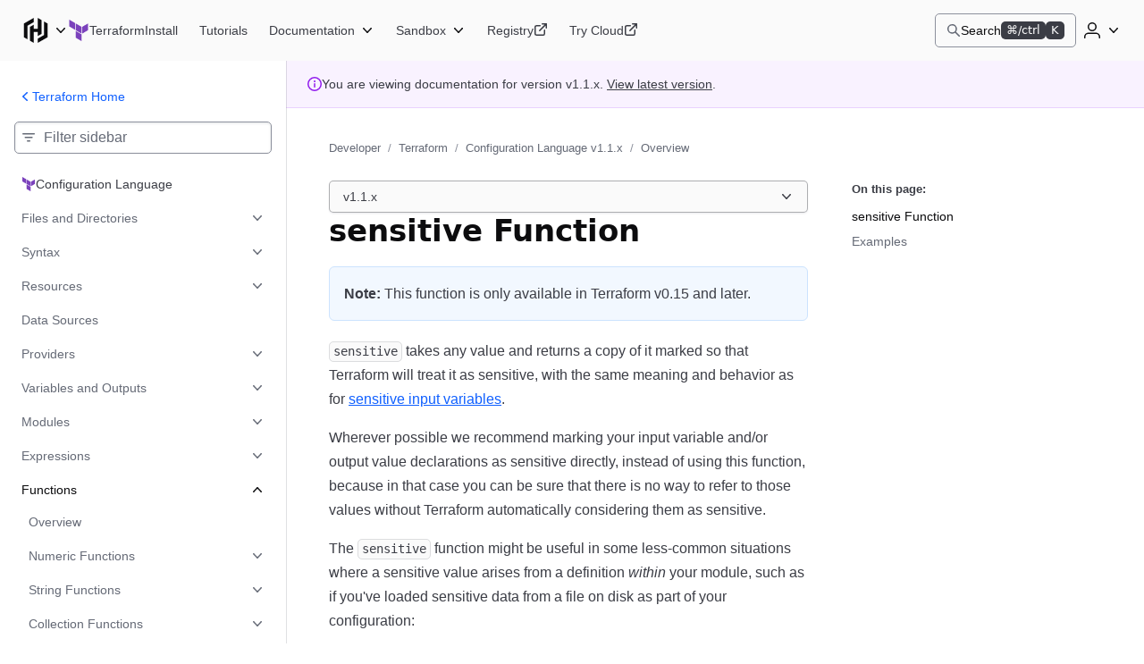

--- FILE ---
content_type: text/html; charset=utf-8
request_url: https://developer.hashicorp.com/terraform/language/v1.1.x/functions/sensitive
body_size: 24555
content:
<!DOCTYPE html><html lang="en"><head><meta charSet="utf-8"/><title>sensitive - Functions - Configuration Language | Terraform | HashiCorp Developer</title><meta http-equiv="x-ua-compatible" content="ie=edge"/><meta property="og:locale" content="en_US"/><meta property="og:type" content="website"/><meta property="article:publisher" content="https://www.facebook.com/HashiCorp/"/><meta name="twitter:site" content="@HashiCorp"/><meta name="twitter:card" content="summary_large_image"/><meta name="theme-color" content="#000"/><meta name="description" property="og:description" content="The sensitive function marks a value as being sensitive."/><meta name="twitter:description" content="The sensitive function marks a value as being sensitive."/><meta property="og:site_name" content="sensitive - Functions - Configuration Language | Terraform | HashiCorp Developer"/><meta property="og:title" content="sensitive - Functions - Configuration Language | Terraform | HashiCorp Developer"/><meta property="og:image" content="https://developer.hashicorp.com/og-image/terraform.jpg"/><link rel="canonical" href="https://developer.hashicorp.com/terraform/language/v1.1.x/functions/sensitive"/><link rel="icon" href="/favicon.ico" sizes="48x48"/><link rel="icon" href="/favicon.svg" sizes="any" type="image/svg+xml"/><meta name="viewport" content="width=device-width, initial-scale=1.0"/><meta name="google-site-verification" content="zRQZqfAsOX-ypXfU0mzAIzb5rUvj5fA4Zw2jWJRN-JI"/><meta name="ahrefs-site-verification" content="9d739b21c466a84dae91df1c79396081a9072152e64f765c9390fed6f249fb84"/><meta name="zd-site-verification" content="xnvnvv1i0wl4tf0pzaymb" data-product="hcp"/><meta name="zd-site-verification" content="36fp2i1pj67d8cjtzf4fi9" data-product="terraform"/><meta name="zd-site-verification" content="nbe87kfyp1sck7b13vj1i" data-product="packer"/><meta name="zd-site-verification" content="wvsmmqa1cfb9am9zlwfj" data-product="consul"/><meta name="zd-site-verification" content="cw22oopfwr68ujj0n5pn9i" data-product="boundary"/><meta name="zd-site-verification" content="lkslvganwfgfqfwpdeicgh" data-product="vault"/><meta name="zd-site-verification" content="jl2wp2hoej9rz6c8rmqdns" data-product="nomad"/><meta name="zd-site-verification" content="2eb0cu6xceo73t0038m0tb" data-product="waypoint"/><meta name="zd-site-verification" content="n52xisxdf3higs2q9kuogd" data-product="vagrant"/><meta name="twitter:image" content="https://developer.hashicorp.com/og-image/terraform.jpg"/><link rel="prefetch" href="https://www.datadoghq-browser-agent.com/datadog-rum-v4.js"/><script type="application/ld+json">[{"@context":"https://schema.org","@type":"BreadcrumbList","itemListElement":[{"@type":"ListItem","position":1,"name":"Developer","item":"https://developer.hashicorp.com/"},{"@type":"ListItem","position":2,"name":"Terraform","item":"https://developer.hashicorp.com/terraform"},{"@type":"ListItem","position":3,"name":"Configuration Language v1.1.x","item":"https://developer.hashicorp.com/terraform/language/v1.1.x"},{"@type":"ListItem","position":4,"name":"Overview","item":"https://developer.hashicorp.com/terraform/language/v1.1.x/functions"}]}]</script><meta name="robots" content="noindex, nofollow"/><meta name="next-head-count" content="33"/><link rel="preload" href="/_next/static/media/d29050812a1756cf-s.p.woff2" as="font" type="font/woff2" crossorigin="anonymous" data-next-font="size-adjust"/><link rel="preload" href="/_next/static/media/d5a42912b4de4242-s.p.woff2" as="font" type="font/woff2" crossorigin="anonymous" data-next-font="size-adjust"/><link rel="preload" href="/_next/static/css/0f7893c21d343207.css?dpl=dpl_8efKEmne3ssm1jMbymC8YpsYWpqn" as="style"/><link rel="stylesheet" href="/_next/static/css/0f7893c21d343207.css?dpl=dpl_8efKEmne3ssm1jMbymC8YpsYWpqn" data-n-g=""/><link rel="preload" href="/_next/static/css/021c80741029f114.css?dpl=dpl_8efKEmne3ssm1jMbymC8YpsYWpqn" as="style"/><link rel="stylesheet" href="/_next/static/css/021c80741029f114.css?dpl=dpl_8efKEmne3ssm1jMbymC8YpsYWpqn" data-n-p=""/><link rel="preload" href="/_next/static/css/250258225381c709.css?dpl=dpl_8efKEmne3ssm1jMbymC8YpsYWpqn" as="style"/><link rel="stylesheet" href="/_next/static/css/250258225381c709.css?dpl=dpl_8efKEmne3ssm1jMbymC8YpsYWpqn" data-n-p=""/><link rel="preload" href="/_next/static/css/90e688a55404aba7.css?dpl=dpl_8efKEmne3ssm1jMbymC8YpsYWpqn" as="style"/><link rel="stylesheet" href="/_next/static/css/90e688a55404aba7.css?dpl=dpl_8efKEmne3ssm1jMbymC8YpsYWpqn" data-n-p=""/><link rel="preload" href="/_next/static/css/8ff3fa8aa3052e55.css?dpl=dpl_8efKEmne3ssm1jMbymC8YpsYWpqn" as="style"/><link rel="stylesheet" href="/_next/static/css/8ff3fa8aa3052e55.css?dpl=dpl_8efKEmne3ssm1jMbymC8YpsYWpqn" data-n-p=""/><link rel="preload" href="/_next/static/css/938c07c803f52f28.css?dpl=dpl_8efKEmne3ssm1jMbymC8YpsYWpqn" as="style"/><link rel="stylesheet" href="/_next/static/css/938c07c803f52f28.css?dpl=dpl_8efKEmne3ssm1jMbymC8YpsYWpqn" data-n-p=""/><noscript data-n-css=""></noscript><script defer="" nomodule="" src="/_next/static/chunks/polyfills-42372ed130431b0a.js?dpl=dpl_8efKEmne3ssm1jMbymC8YpsYWpqn"></script><script src="/_next/static/chunks/webpack-e7a70c11dde52852.js?dpl=dpl_8efKEmne3ssm1jMbymC8YpsYWpqn" defer=""></script><script src="/_next/static/chunks/framework-f2b655730fee1ac7.js?dpl=dpl_8efKEmne3ssm1jMbymC8YpsYWpqn" defer=""></script><script src="/_next/static/chunks/main-ce544365701cb10e.js?dpl=dpl_8efKEmne3ssm1jMbymC8YpsYWpqn" defer=""></script><script src="/_next/static/chunks/pages/_app-0fbdca9e73e0a1e9.js?dpl=dpl_8efKEmne3ssm1jMbymC8YpsYWpqn" defer=""></script><script src="/_next/static/chunks/8813-7d4731a5646a6e90.js?dpl=dpl_8efKEmne3ssm1jMbymC8YpsYWpqn" defer=""></script><script src="/_next/static/chunks/4288-d606fa1dbc509e4d.js?dpl=dpl_8efKEmne3ssm1jMbymC8YpsYWpqn" defer=""></script><script src="/_next/static/chunks/5821-7a5410faceddc293.js?dpl=dpl_8efKEmne3ssm1jMbymC8YpsYWpqn" defer=""></script><script src="/_next/static/chunks/9741-90acabe4a25e9b8b.js?dpl=dpl_8efKEmne3ssm1jMbymC8YpsYWpqn" defer=""></script><script src="/_next/static/chunks/177-5f145c565b8fb5f8.js?dpl=dpl_8efKEmne3ssm1jMbymC8YpsYWpqn" defer=""></script><script src="/_next/static/chunks/4840-70a52daca800511f.js?dpl=dpl_8efKEmne3ssm1jMbymC8YpsYWpqn" defer=""></script><script src="/_next/static/chunks/5225-9f49f33d1390d8e3.js?dpl=dpl_8efKEmne3ssm1jMbymC8YpsYWpqn" defer=""></script><script src="/_next/static/chunks/6722-08dd1931f158b3d6.js?dpl=dpl_8efKEmne3ssm1jMbymC8YpsYWpqn" defer=""></script><script src="/_next/static/chunks/8864-f3cdd777438c7d31.js?dpl=dpl_8efKEmne3ssm1jMbymC8YpsYWpqn" defer=""></script><script src="/_next/static/chunks/27-3d24a2f532603f2b.js?dpl=dpl_8efKEmne3ssm1jMbymC8YpsYWpqn" defer=""></script><script src="/_next/static/chunks/3757-189de26d3561c330.js?dpl=dpl_8efKEmne3ssm1jMbymC8YpsYWpqn" defer=""></script><script src="/_next/static/chunks/3891-bfc2410853371aeb.js?dpl=dpl_8efKEmne3ssm1jMbymC8YpsYWpqn" defer=""></script><script src="/_next/static/chunks/pages/terraform/language/%5B%5B...page%5D%5D-9a71811e69f8eb0d.js?dpl=dpl_8efKEmne3ssm1jMbymC8YpsYWpqn" defer=""></script><script src="/_next/static/5F1MqelCRk5woDkBw9GKk/_buildManifest.js?dpl=dpl_8efKEmne3ssm1jMbymC8YpsYWpqn" defer=""></script><script src="/_next/static/5F1MqelCRk5woDkBw9GKk/_ssgManifest.js?dpl=dpl_8efKEmne3ssm1jMbymC8YpsYWpqn" defer=""></script></head><body class="mds-fonts"><div id="__next"><div class="style_root__dZhZu"><a href="https://www.hashicorp.com/conferences/hashiconf#livestream" class="style_linkElem__hCESK"><span class="style_textContainer__6CuI7"><span class="style_tag__jbHGz g-type-body-small-x-strong">HashiConf 2025<!-- --> </span><span class="style_text__rwS0u g-type-body-small">Don&#x27;t miss the live stream of HashiConf Day 2 happening now<span class="style_link__6YYCB g-type-body-small-x-strong"><span class="style_linkText__E8GJf"> <!-- -->View live stream</span><svg xmlns="http://www.w3.org/2000/svg" width="16" height="16" fill="none" viewBox="0 0 16 16" aria-hidden="true"><path fill="currentColor" d="M8.235 4.045a.75.75 0 111.03-1.09l4.5 4.25a.75.75 0 010 1.09l-4.5 4.25a.75.75 0 01-1.03-1.09L11.364 8.5H2.75a.75.75 0 010-1.5h8.614L8.235 4.045z"></path></svg></span></span></span></a></div><script>!function(){try{var d=document.documentElement,n='data-theme',s='setAttribute';var e=localStorage.getItem('theme');if('system'===e||(!e&&true)){var t='(prefers-color-scheme: dark)',m=window.matchMedia(t);if(m.media!==t||m.matches){d.style.colorScheme = 'dark';d[s](n,'dark')}else{d.style.colorScheme = 'light';d[s](n,'light')}}else if(e){d[s](n,e|| '')}if(e==='light'||e==='dark')d.style.colorScheme=e}catch(e){}}()</script><div class="core-dev-dot-layout_root__MT1PZ"><div class="base-layout_root___qiZs" data-layout="base-new"><div class="base-layout_header__XhkxS"><header class="navigation-header_root__oE_HT"><div class="navigation-header_leftSide__V0xlc"><div class="product-page-content_productsDropdown__haUyw"><nav aria-label="Main" data-orientation="horizontal" dir="ltr"><div class="dropdown-menu_root__Hwy5S"><div class="dropdown-menu_activatorWrapper__LxPRt"><button aria-controls="navigation-header-menu-react-aria-1" aria-expanded="false" aria-label="Main menu" class="dropdown-menu_activator__xXb00 g-focus-ring-from-box-shadow-dark product-page-content_productsDropdownButton__bnKKs"><span class="dropdown-menu_activatorLeadingIcon__YQQlH"><svg xmlns="http://www.w3.org/2000/svg" width="24" height="24" fill="none" viewBox="0 0 24 24" aria-hidden="true" class="product-page-content_productsDropdownIcon__gXtly"><g fill="currentColor"><path d="M10.336 1.5L2 6.268v11.456l3.131 1.793V8.061l5.205-2.979V1.5z"></path><path d="M13.664 1.5v9.123h-3.328V7.219L7.203 9.012V20.7l3.133 1.796V13.4h3.328v3.381l3.131-1.793V3.293L13.664 1.5z"></path><path d="M22 17.732L13.664 22.5v-3.582l5.203-2.98V4.484L22 6.276v11.456z"></path></g></svg></span><svg xmlns="http://www.w3.org/2000/svg" width="16" height="16" fill="none" viewBox="0 0 16 16" aria-hidden="true" class="dropdown-menu_activatorTrailingIcon__r_cCd"><path fill="currentColor" fill-rule="evenodd" d="M3.235 5.205a.75.75 0 011.06.03L8 9.158l3.705-3.923a.75.75 0 011.09 1.03l-4.25 4.5a.75.75 0 01-1.09 0l-4.25-4.5a.75.75 0 01.03-1.06z" clip-rule="evenodd"></path></svg></button></div><div class="dropdown-menu_dropdownContainer__AZWxN" id="navigation-header-menu-react-aria-1" style="display:none"><div class="style_root__z3EwE style_productPanel__Z4UFi style_hasSide__15FV8 style_topPromo__SGVhk style_hasSide__ecwjD"><div class="style_mainPanel__MpQn1"><div class="style_promo__e6yXp style_hasSide__635Xt style_topPromo__vRc5s"><div class="style_icon__rYEcI"><svg class="style_flight-icon__rrFs8" aria-hidden="true" fill="currentColor" id=":Raqlkqcm:" width="16" height="16" viewBox="0 0 16 16" xmlns="http://www.w3.org/2000/svg"><use href="/_next/static/media/svg-sprite.8ce6dd4a.svg#flight-hashicorp-16"></use></svg></div><div class="style_rightContent__zvciM"><div><div class="style_title__eEtAF">HashiCorp Cloud Platform</div><div class="style_description__ATQzz">Get started in minutes with our cloud products</div></div><a class="style_link__U4Sfy" data-radix-collection-item="" href="/hcp">All HCP Products<svg class="style_flight-icon__rrFs8" aria-hidden="true" fill="currentColor" id=":Raiqlkqcm:" width="16" height="16" viewBox="0 0 16 16" xmlns="http://www.w3.org/2000/svg"><use href="/_next/static/media/svg-sprite.8ce6dd4a.svg#flight-external-link-16"></use></svg></a></div></div><div class="style_column__9is2G style_hasSide__A3F31"><ul class="style_productCategories__j1h4T"><li class="style_productCategory__9UHKG"><span class="mds-typography-body-300 style_eyebrow__OCUlS">Infrastructure Lifecycle Management</span><ul class="style_productList__uPlTj"><li><a aria-label="Terraform - Manage infrastructure as code" class="style_focusIndicator__uTVwt" data-radix-collection-item="" href="/terraform"><div class="style_productWrapper__ACHaw"><div class="style_productLogo__cTxLO"><svg class="style_flight-icon__rrFs8 style_terraform__nU44i" aria-hidden="true" fill="currentColor" id=":R16cqlkqcm:" width="16" height="16" viewBox="0 0 16 16" xmlns="http://www.w3.org/2000/svg"><use href="/_next/static/media/svg-sprite.8ce6dd4a.svg#flight-terraform-fill-16"></use></svg></div><div class="style_productTextContent__o8DJ6"><span>Terraform</span><span class="style_productDesc__bi44f">Manage infrastructure as code</span></div></div></a></li><li><a aria-label="Packer - Build machine images" class="style_focusIndicator__uTVwt" data-radix-collection-item="" href="/packer"><div class="style_productWrapper__ACHaw"><div class="style_productLogo__cTxLO"><svg class="style_flight-icon__rrFs8" aria-hidden="true" fill="currentColor" id=":R1acqlkqcm:" width="16" height="16" viewBox="0 0 16 16" xmlns="http://www.w3.org/2000/svg"><use href="/_next/static/media/svg-sprite.8ce6dd4a.svg#flight-packer-fill-color-16"></use></svg></div><div class="style_productTextContent__o8DJ6"><span>Packer</span><span class="style_productDesc__bi44f">Build machine images</span></div></div></a></li><li><a aria-label="Nomad - Orchestrate workloads" class="style_focusIndicator__uTVwt" data-radix-collection-item="" href="/nomad"><div class="style_productWrapper__ACHaw"><div class="style_productLogo__cTxLO"><svg class="style_flight-icon__rrFs8" aria-hidden="true" fill="currentColor" id=":R1ecqlkqcm:" width="16" height="16" viewBox="0 0 16 16" xmlns="http://www.w3.org/2000/svg"><use href="/_next/static/media/svg-sprite.8ce6dd4a.svg#flight-nomad-fill-color-16"></use></svg></div><div class="style_productTextContent__o8DJ6"><span>Nomad</span><span class="style_productDesc__bi44f">Orchestrate workloads</span></div></div></a></li><li><a aria-label="Waypoint - Standardize application patterns" class="style_focusIndicator__uTVwt" data-radix-collection-item="" href="/waypoint"><div class="style_productWrapper__ACHaw"><div class="style_productLogo__cTxLO"><svg class="style_flight-icon__rrFs8" aria-hidden="true" fill="currentColor" id=":R1icqlkqcm:" width="16" height="16" viewBox="0 0 16 16" xmlns="http://www.w3.org/2000/svg"><use href="/_next/static/media/svg-sprite.8ce6dd4a.svg#flight-waypoint-fill-color-16"></use></svg></div><div class="style_productTextContent__o8DJ6"><span>Waypoint</span><span class="style_productDesc__bi44f">Standardize application patterns</span></div></div></a></li><li><a aria-label="Vagrant - Build developer environments" class="style_focusIndicator__uTVwt" data-radix-collection-item="" href="/vagrant"><div class="style_productWrapper__ACHaw"><div class="style_productLogo__cTxLO"><svg class="style_flight-icon__rrFs8" aria-hidden="true" fill="currentColor" id=":R1mcqlkqcm:" width="16" height="16" viewBox="0 0 16 16" xmlns="http://www.w3.org/2000/svg"><use href="/_next/static/media/svg-sprite.8ce6dd4a.svg#flight-vagrant-fill-color-16"></use></svg></div><div class="style_productTextContent__o8DJ6"><span>Vagrant</span><span class="style_productDesc__bi44f">Build developer environments</span></div></div></a></li></ul></li><li class="style_productCategory__9UHKG"><span class="mds-typography-body-300 style_eyebrow__OCUlS">Security Lifecycle Management</span><ul class="style_productList__uPlTj"><li><a aria-label="Vault - Centrally manage secrets" class="style_focusIndicator__uTVwt" data-radix-collection-item="" href="/vault"><div class="style_productWrapper__ACHaw"><div class="style_productLogo__cTxLO"><svg class="style_flight-icon__rrFs8" aria-hidden="true" fill="currentColor" id=":R16kqlkqcm:" width="16" height="16" viewBox="0 0 16 16" xmlns="http://www.w3.org/2000/svg"><use href="/_next/static/media/svg-sprite.8ce6dd4a.svg#flight-vault-fill-color-16"></use></svg></div><div class="style_productTextContent__o8DJ6"><span>Vault</span><span class="style_productDesc__bi44f">Centrally manage secrets</span></div></div></a></li><li><a aria-label="Boundary - Secure remote access" class="style_focusIndicator__uTVwt" data-radix-collection-item="" href="/boundary"><div class="style_productWrapper__ACHaw"><div class="style_productLogo__cTxLO"><svg class="style_flight-icon__rrFs8" aria-hidden="true" fill="currentColor" id=":R1akqlkqcm:" width="16" height="16" viewBox="0 0 16 16" xmlns="http://www.w3.org/2000/svg"><use href="/_next/static/media/svg-sprite.8ce6dd4a.svg#flight-boundary-fill-color-16"></use></svg></div><div class="style_productTextContent__o8DJ6"><span>Boundary</span><span class="style_productDesc__bi44f">Secure remote access</span></div></div></a></li><li><a aria-label="HCP Vault Radar - Scan for embedded secrets" class="style_focusIndicator__uTVwt" data-radix-collection-item="" href="/hcp/docs/vault-radar"><div class="style_productWrapper__ACHaw"><div class="style_productLogo__cTxLO"><svg class="style_flight-icon__rrFs8 style_hcpVaultRadar__nukMV" aria-hidden="true" fill="currentColor" id=":R1ekqlkqcm:" width="16" height="16" viewBox="0 0 16 16" xmlns="http://www.w3.org/2000/svg"><use href="/_next/static/media/svg-sprite.8ce6dd4a.svg#flight-vault-radar-16"></use></svg></div><div class="style_productTextContent__o8DJ6"><span>HCP Vault Radar</span><span class="style_productDesc__bi44f">Scan for embedded secrets</span></div></div></a></li><li><a aria-label="Consul - Secure network services" class="style_focusIndicator__uTVwt" data-radix-collection-item="" href="/consul"><div class="style_productWrapper__ACHaw"><div class="style_productLogo__cTxLO"><svg class="style_flight-icon__rrFs8" aria-hidden="true" fill="currentColor" id=":R1ikqlkqcm:" width="16" height="16" viewBox="0 0 16 16" xmlns="http://www.w3.org/2000/svg"><use href="/_next/static/media/svg-sprite.8ce6dd4a.svg#flight-consul-fill-color-16"></use></svg></div><div class="style_productTextContent__o8DJ6"><span>Consul</span><span class="style_productDesc__bi44f">Secure network services</span></div></div></a></li></ul></li></ul></div></div><div class="style_column__9is2G style_sidePanel__qxYNB"><span class="mds-typography-body-200 mds-typography-font-weight-semibold style_sidePanelText__APb7X">Learn</span><ul class="style_sidePanelItems__i8_HV"><li><a aria-label="Certifications - Get HashiCorp certified" class="style_sidePanelItem__j0j0G style_focusIndicator__uTVwt" href="/certifications"><div class="style_iconBackground__fn5_s"><svg class="style_flight-icon__rrFs8" aria-hidden="true" fill="var(--token-color-foreground-faint)" id=":R2dalkqcm:" width="16" height="16" viewBox="0 0 16 16" xmlns="http://www.w3.org/2000/svg"><use href="/_next/static/media/svg-sprite.8ce6dd4a.svg#flight-award-16"></use></svg></div><div class="style_sidePanelItemContent__xFcSA"><span class="mds-typography-body-200 mds-typography-font-weight-semibold style_sidePanelText__APb7X">Certifications</span><span class="style_sidePanelItemDesc__UrOLh">Get HashiCorp certified</span></div></a></li><li><a aria-label="Tutorials - Learn HashiCorp products" class="style_sidePanelItem__j0j0G style_focusIndicator__uTVwt" href="/tutorials"><div class="style_iconBackground__fn5_s"><svg class="style_flight-icon__rrFs8" aria-hidden="true" fill="var(--token-color-foreground-faint)" id=":R2lalkqcm:" width="16" height="16" viewBox="0 0 16 16" xmlns="http://www.w3.org/2000/svg"><use href="/_next/static/media/svg-sprite.8ce6dd4a.svg#flight-learn-16"></use></svg></div><div class="style_sidePanelItemContent__xFcSA"><span class="mds-typography-body-200 mds-typography-font-weight-semibold style_sidePanelText__APb7X">Tutorials</span><span class="style_sidePanelItemDesc__UrOLh">Learn HashiCorp products</span></div></a></li><li><a aria-label="Validated Patterns - Field-tested patterns for using HashiCorp products" class="style_sidePanelItem__j0j0G style_focusIndicator__uTVwt" href="/validated-patterns"><div class="style_iconBackground__fn5_s"><svg class="style_flight-icon__rrFs8" aria-hidden="true" fill="var(--token-color-foreground-faint)" id=":R2talkqcm:" width="16" height="16" viewBox="0 0 16 16" xmlns="http://www.w3.org/2000/svg"><use href="/_next/static/media/svg-sprite.8ce6dd4a.svg#flight-check-circle-16"></use></svg></div><div class="style_sidePanelItemContent__xFcSA"><span class="mds-typography-body-200 mds-typography-font-weight-semibold style_sidePanelText__APb7X">Validated Patterns</span><span class="style_sidePanelItemDesc__UrOLh">Field-tested patterns for using HashiCorp products</span></div></a></li><li><a aria-label="Well-Architected Framework - Adopt HashiCorp best practices" class="style_sidePanelItem__j0j0G style_focusIndicator__uTVwt" href="/well-architected-framework"><div class="style_iconBackground__fn5_s"><svg class="style_flight-icon__rrFs8" aria-hidden="true" fill="var(--token-color-foreground-faint)" id=":R35alkqcm:" width="16" height="16" viewBox="0 0 16 16" xmlns="http://www.w3.org/2000/svg"><use href="/_next/static/media/svg-sprite.8ce6dd4a.svg#flight-layers-16"></use></svg></div><div class="style_sidePanelItemContent__xFcSA"><span class="mds-typography-body-200 mds-typography-font-weight-semibold style_sidePanelText__APb7X">Well-Architected Framework</span><span class="style_sidePanelItemDesc__UrOLh">Adopt HashiCorp best practices</span></div></a></li></ul></div></div></div></div></nav></div><div class="product-page-content_productLinkAndNav__YTzcr"><a aria-label="Terraform home" class="product-icon-text-link_root__bNTSz g-focus-ring-from-box-shadow-dark" href="/terraform"><div class="product-icon-text-lockup_root__358wV"><svg xmlns="http://www.w3.org/2000/svg" width="16" height="16" fill="none" viewBox="0 0 16 16" aria-hidden="true" class="product-icon-text-lockup_icon__Zp_5o"><g fill="var(--token-color-terraform-brand)"><path d="M1 0v5.05l4.349 2.527V2.526L1 0zM10.175 5.344l-4.35-2.525v5.05l4.35 2.527V5.344zM10.651 10.396V5.344L15 2.819v5.05l-4.349 2.527zM10.174 16l-4.349-2.526v-5.05l4.349 2.525V16z"></path></g></svg><span class="product-icon-text-lockup_text__nHTL7 hds-typography-body-200">Terraform</span></div></a><nav aria-label="Main" data-orientation="horizontal" dir="ltr" class="nav-bar-list-container_nav__C_i0_"><div style="position:relative"><ul data-orientation="horizontal" class="nav-bar-list-container_ul___04HI" dir="ltr"><li><a aria-label="Terraform Install" class="primary-nav-link_root__RXZIC g-focus-ring-from-box-shadow-dark" href="/terraform/install"><span class="text_root__r0DFB hds-typography-body-200 hds-font-weight-medium primary-nav-link_linkText__58O0C">Install</span></a></li><li><a aria-label="Terraform Tutorials" class="primary-nav-link_root__RXZIC g-focus-ring-from-box-shadow-dark" href="/terraform/tutorials"><span class="text_root__r0DFB hds-typography-body-200 hds-font-weight-medium primary-nav-link_linkText__58O0C">Tutorials</span></a></li><li><div class="dropdown-menu_root__Hwy5S"><div class="dropdown-menu_activatorWrapper__LxPRt"><button aria-controls="navigation-header-menu-react-aria-5" aria-expanded="false" aria-label="Terraform Documentation" class="dropdown-menu_activator__xXb00 g-focus-ring-from-box-shadow-dark"><span class="text_root__r0DFB hds-typography-body-200 hds-font-weight-medium dropdown-menu_activatorText__acGRP">Documentation</span><svg xmlns="http://www.w3.org/2000/svg" width="16" height="16" fill="none" viewBox="0 0 16 16" aria-hidden="true" class="dropdown-menu_activatorTrailingIcon__r_cCd"><path fill="currentColor" fill-rule="evenodd" d="M3.235 5.205a.75.75 0 011.06.03L8 9.158l3.705-3.923a.75.75 0 011.09 1.03l-4.25 4.5a.75.75 0 01-1.09 0l-4.25-4.5a.75.75 0 01.03-1.06z" clip-rule="evenodd"></path></svg></button></div><div class="dropdown-menu_dropdownContainer__AZWxN" id="navigation-header-menu-react-aria-5" style="display:none"><div class="dropdown-menu_dropdownContainerInner__pVtz6"><ul class="dropdown-menu_itemGroup__GEq4r dropdown-menu_twoColumns__Q_mWF"><li><a class="dropdown-menu_itemLink__92M_R g-focus-ring-from-box-shadow" href="/terraform/docs"><div class="dropdown-menu_itemLinkContent__PATCl"><div class="dropdown-menu_leftAlignedItemLinkContent__d9pe_"><span class="dropdown-menu_leftAlignedItemLinkContentIcon__Im2L5 primary-nav-submenu_primarySubnavDropdownItemIcon__yZ84X terraform"><svg xmlns="http://www.w3.org/2000/svg" width="16" height="16" fill="none" viewBox="0 0 16 16" aria-hidden="true"><path fill="currentColor" fill-rule="evenodd" d="M4.25 1A2.25 2.25 0 002 3.25v9.5A2.25 2.25 0 004.25 15h8.5c.69 0 1.25-.56 1.25-1.25V2.25C14 1.56 13.44 1 12.75 1h-8.5zM3.5 12.75c0 .414.336.75.75.75h8.25v-2H4.25a.75.75 0 00-.75.75v.5zm0-2.622c.235-.083.487-.128.75-.128h8.25V2.5H4.25a.75.75 0 00-.75.75v6.878z" clip-rule="evenodd"></path></svg></span><span class="text_root__r0DFB hds-typography-body-100 hds-font-weight-regular dropdown-menu_itemText__Ba9wg">Documentation</span></div></div></a></li><li><a class="dropdown-menu_itemLink__92M_R g-focus-ring-from-box-shadow" href="/terraform/intro"><div class="dropdown-menu_itemLinkContent__PATCl"><div class="dropdown-menu_leftAlignedItemLinkContent__d9pe_"><span class="dropdown-menu_leftAlignedItemLinkContentIcon__Im2L5 primary-nav-submenu_primarySubnavDropdownItemIcon__yZ84X terraform"><svg xmlns="http://www.w3.org/2000/svg" width="16" height="16" fill="none" viewBox="0 0 16 16" aria-hidden="true"><path fill="currentColor" fill-rule="evenodd" d="M4.25 1A2.25 2.25 0 002 3.25v9.5A2.25 2.25 0 004.25 15h8.5c.69 0 1.25-.56 1.25-1.25V2.25C14 1.56 13.44 1 12.75 1h-8.5zM3.5 12.75c0 .414.336.75.75.75h8.25v-2H4.25a.75.75 0 00-.75.75v.5zm0-2.622c.235-.083.487-.128.75-.128h8.25V2.5H4.25a.75.75 0 00-.75.75v6.878z" clip-rule="evenodd"></path></svg></span><span class="text_root__r0DFB hds-typography-body-100 hds-font-weight-regular dropdown-menu_itemText__Ba9wg">Intro to Terraform</span></div></div></a></li><li><a class="dropdown-menu_itemLink__92M_R g-focus-ring-from-box-shadow" href="/terraform/language"><div class="dropdown-menu_itemLinkContent__PATCl"><div class="dropdown-menu_leftAlignedItemLinkContent__d9pe_"><span class="dropdown-menu_leftAlignedItemLinkContentIcon__Im2L5 primary-nav-submenu_primarySubnavDropdownItemIcon__yZ84X terraform"><svg xmlns="http://www.w3.org/2000/svg" width="16" height="16" fill="none" viewBox="0 0 16 16" aria-hidden="true"><g fill="currentColor"><path d="M7.22 7.838a.625.625 0 01-.058.882L5.699 10l1.463 1.28a.625.625 0 01-.824.94l-2-1.75a.625.625 0 010-.94l2-1.75a.625.625 0 01.882.058zM8.838 8.72a.625.625 0 01.824-.94l2 1.75a.625.625 0 010 .94l-2 1.75a.625.625 0 01-.824-.94L10.301 10 8.838 8.72z"></path><path fill-rule="evenodd" d="M3.25 0A2.25 2.25 0 001 2.25v11.5A2.25 2.25 0 003.25 16h9.5A2.25 2.25 0 0015 13.75V5.457c0-.331-.132-.65-.366-.884L10.427.366A1.25 1.25 0 009.543 0H3.25zM2.5 2.25a.75.75 0 01.75-.75H9v3.75c0 .414.336.75.75.75h3.75v7.75a.75.75 0 01-.75.75h-9.5a.75.75 0 01-.75-.75V2.25zm9.94 2.25L10.5 2.56V4.5h1.94z" clip-rule="evenodd"></path></g></svg></span><span class="text_root__r0DFB hds-typography-body-100 hds-font-weight-regular dropdown-menu_itemText__Ba9wg">Configuration Language</span></div></div></a></li><li><a class="dropdown-menu_itemLink__92M_R g-focus-ring-from-box-shadow" href="/terraform/cli"><div class="dropdown-menu_itemLinkContent__PATCl"><div class="dropdown-menu_leftAlignedItemLinkContent__d9pe_"><span class="dropdown-menu_leftAlignedItemLinkContentIcon__Im2L5 primary-nav-submenu_primarySubnavDropdownItemIcon__yZ84X terraform"><svg xmlns="http://www.w3.org/2000/svg" width="16" height="16" fill="none" viewBox="0 0 16 16" aria-hidden="true"><g fill="currentColor"><path d="M3.924 5.02a.75.75 0 011.056-.096l3 2.5a.75.75 0 010 1.152l-3 2.5a.75.75 0 11-.96-1.152L6.328 8 4.02 6.076a.75.75 0 01-.096-1.056zM8.25 10.5a.75.75 0 000 1.5h3a.75.75 0 000-1.5h-3z"></path><path fill-rule="evenodd" d="M0 3.25A2.25 2.25 0 012.25 1h11.5A2.25 2.25 0 0116 3.25v9.5A2.25 2.25 0 0113.75 15H2.25A2.25 2.25 0 010 12.75v-9.5zm2.25-.75a.75.75 0 00-.75.75v9.5c0 .414.336.75.75.75h11.5a.75.75 0 00.75-.75v-9.5a.75.75 0 00-.75-.75H2.25z" clip-rule="evenodd"></path></g></svg></span><span class="text_root__r0DFB hds-typography-body-100 hds-font-weight-regular dropdown-menu_itemText__Ba9wg">Terraform CLI</span></div></div></a></li><li><a class="dropdown-menu_itemLink__92M_R g-focus-ring-from-box-shadow" href="/terraform/cloud-docs"><div class="dropdown-menu_itemLinkContent__PATCl"><div class="dropdown-menu_leftAlignedItemLinkContent__d9pe_"><span class="dropdown-menu_leftAlignedItemLinkContentIcon__Im2L5 primary-nav-submenu_primarySubnavDropdownItemIcon__yZ84X terraform"><svg xmlns="http://www.w3.org/2000/svg" width="16" height="16" fill="none" viewBox="0 0 16 16" aria-hidden="true"><path fill="currentColor" fill-rule="evenodd" d="M3.932 2.373a6.041 6.041 0 016.239 1.28 5.998 5.998 0 011.505 2.284h.28c1.071 0 2.1.424 2.858 1.18a4.025 4.025 0 010 5.703A4.051 4.051 0 0111.955 14H6.026a6.037 6.037 0 01-3.186-.906 6.008 6.008 0 01-2.223-2.448 5.982 5.982 0 01.644-6.32 6.02 6.02 0 012.67-1.953zm.526 1.405a4.52 4.52 0 00-2.013 1.47 4.488 4.488 0 001.186 6.572c.716.444 1.542.68 2.386.68h5.938c.676 0 1.324-.268 1.8-.742a2.524 2.524 0 000-3.578 2.551 2.551 0 00-1.8-.743h-.83a.75.75 0 01-.726-.561A4.496 4.496 0 009.14 4.74a4.541 4.541 0 00-4.681-.963z" clip-rule="evenodd"></path></svg></span><span class="text_root__r0DFB hds-typography-body-100 hds-font-weight-regular dropdown-menu_itemText__Ba9wg">HCP Terraform</span></div></div></a></li><li><a class="dropdown-menu_itemLink__92M_R g-focus-ring-from-box-shadow" href="/terraform/enterprise"><div class="dropdown-menu_itemLinkContent__PATCl"><div class="dropdown-menu_leftAlignedItemLinkContent__d9pe_"><span class="dropdown-menu_leftAlignedItemLinkContentIcon__Im2L5 primary-nav-submenu_primarySubnavDropdownItemIcon__yZ84X terraform"><svg xmlns="http://www.w3.org/2000/svg" width="16" height="16" fill="none" viewBox="0 0 16 16" aria-hidden="true"><g fill="currentColor"><path fill-rule="evenodd" d="M1 3.25A2.25 2.25 0 013.25 1h6.5A2.25 2.25 0 0112 3.25v2.112l2.05 1.453A2.25 2.25 0 0115 8.65v5.1c0 .69-.56 1.25-1.25 1.25h-2.5a.748.748 0 01-.75-.751v-11a.75.75 0 00-.75-.75h-6.5a.75.75 0 00-.75.75v11a.75.75 0 01-1.5 0v-11zM12 13.5V7.2l1.184.839a.75.75 0 01.316.612v4.85H12z" clip-rule="evenodd"></path><path d="M4.75 10.55a.7.7 0 00-.7.7v3a.7.7 0 101.4 0v-2.3h2.1v2.3a.7.7 0 101.4 0v-3a.7.7 0 00-.7-.7h-3.5zM4.25 4.75A.75.75 0 015 4h.25a.75.75 0 010 1.5H5a.75.75 0 01-.75-.75zM7.75 4a.75.75 0 000 1.5H8A.75.75 0 008 4h-.25zM4.25 6.75A.75.75 0 015 6h.25a.75.75 0 010 1.5H5a.75.75 0 01-.75-.75zM7.75 6a.75.75 0 000 1.5H8A.75.75 0 008 6h-.25zM4.25 8.75A.75.75 0 015 8h.25a.75.75 0 010 1.5H5a.75.75 0 01-.75-.75zM7.75 8a.75.75 0 000 1.5H8A.75.75 0 008 8h-.25z"></path></g></svg></span><span class="text_root__r0DFB hds-typography-body-100 hds-font-weight-regular dropdown-menu_itemText__Ba9wg">Terraform Enterprise</span></div></div></a></li><li><a class="dropdown-menu_itemLink__92M_R g-focus-ring-from-box-shadow" href="/terraform/mcp-server"><div class="dropdown-menu_itemLinkContent__PATCl"><div class="dropdown-menu_leftAlignedItemLinkContent__d9pe_"><span class="dropdown-menu_leftAlignedItemLinkContentIcon__Im2L5 primary-nav-submenu_primarySubnavDropdownItemIcon__yZ84X terraform"><svg xmlns="http://www.w3.org/2000/svg" width="16" height="16" fill="none" viewBox="0 0 16 16" aria-hidden="true"><path fill="currentColor" fill-rule="evenodd" d="M4.25 1A2.25 2.25 0 002 3.25v9.5A2.25 2.25 0 004.25 15h8.5c.69 0 1.25-.56 1.25-1.25V2.25C14 1.56 13.44 1 12.75 1h-8.5zM3.5 12.75c0 .414.336.75.75.75h8.25v-2H4.25a.75.75 0 00-.75.75v.5zm0-2.622c.235-.083.487-.128.75-.128h8.25V2.5H4.25a.75.75 0 00-.75.75v6.878z" clip-rule="evenodd"></path></svg></span><span class="text_root__r0DFB hds-typography-body-100 hds-font-weight-regular dropdown-menu_itemText__Ba9wg">Terraform MCP Server</span></div><div class="badge__zns82 size-small__8xHdE type-filled__ZaWsu color-highlight__eWwJ5"><div class="text__WoM4W" aria-hidden="false">BETA</div></div></div></a></li><li><a class="dropdown-menu_itemLink__92M_R g-focus-ring-from-box-shadow" href="/terraform/migrate"><div class="dropdown-menu_itemLinkContent__PATCl"><div class="dropdown-menu_leftAlignedItemLinkContent__d9pe_"><span class="dropdown-menu_leftAlignedItemLinkContentIcon__Im2L5 primary-nav-submenu_primarySubnavDropdownItemIcon__yZ84X terraform"><svg xmlns="http://www.w3.org/2000/svg" width="16" height="16" fill="none" viewBox="0 0 16 16" aria-hidden="true"><path fill="currentColor" fill-rule="evenodd" d="M4.25 1A2.25 2.25 0 002 3.25v9.5A2.25 2.25 0 004.25 15h8.5c.69 0 1.25-.56 1.25-1.25V2.25C14 1.56 13.44 1 12.75 1h-8.5zM3.5 12.75c0 .414.336.75.75.75h8.25v-2H4.25a.75.75 0 00-.75.75v.5zm0-2.622c.235-.083.487-.128.75-.128h8.25V2.5H4.25a.75.75 0 00-.75.75v6.878z" clip-rule="evenodd"></path></svg></span><span class="text_root__r0DFB hds-typography-body-100 hds-font-weight-regular dropdown-menu_itemText__Ba9wg">Terraform Migrate</span></div></div></a></li><li><a class="dropdown-menu_itemLink__92M_R g-focus-ring-from-box-shadow" href="/terraform/language/providers"><div class="dropdown-menu_itemLinkContent__PATCl"><div class="dropdown-menu_leftAlignedItemLinkContent__d9pe_"><span class="dropdown-menu_leftAlignedItemLinkContentIcon__Im2L5 primary-nav-submenu_primarySubnavDropdownItemIcon__yZ84X terraform"><svg xmlns="http://www.w3.org/2000/svg" width="16" height="16" fill="none" viewBox="0 0 16 16" aria-hidden="true"><path fill="currentColor" fill-rule="evenodd" d="M8 0a8 8 0 100 16A8 8 0 008 0zm-.5 1.519a6.464 6.464 0 00-2 .48V5.19l2-1.09V1.518zM1.532 7.356A6.491 6.491 0 014 2.876V6.01L1.532 7.356zm.05 1.68L4 7.719v5.406a6.495 6.495 0 01-2.418-4.087zM7.5 11.423l-2 1.143V6.9l2-1.091v5.613zm1.5-.857V4.991L11 3.9v5.522l-2 1.143zm2 .585l-2 1.143v2.13a6.456 6.456 0 002-.655V11.15zm1.5 1.54v-2.397l1.887-1.079A6.488 6.488 0 0112.5 12.69zm0-4.125V3.31a6.482 6.482 0 011.976 4.126L12.5 8.565zm-5 4.585l-1.697.97a6.47 6.47 0 001.697.361V13.15zM9 3.282V1.576a6.455 6.455 0 011.961.636L9 3.282z" clip-rule="evenodd"></path></svg></span><span class="text_root__r0DFB hds-typography-body-100 hds-font-weight-regular dropdown-menu_itemText__Ba9wg">Provider Use</span></div></div></a></li><li><a class="dropdown-menu_itemLink__92M_R g-focus-ring-from-box-shadow" href="/terraform/plugin"><div class="dropdown-menu_itemLinkContent__PATCl"><div class="dropdown-menu_leftAlignedItemLinkContent__d9pe_"><span class="dropdown-menu_leftAlignedItemLinkContentIcon__Im2L5 primary-nav-submenu_primarySubnavDropdownItemIcon__yZ84X terraform"><svg xmlns="http://www.w3.org/2000/svg" width="16" height="16" fill="none" viewBox="0 0 16 16" aria-hidden="true"><path fill="currentColor" fill-rule="evenodd" d="M10.973 1.506a18.567 18.567 0 00-.497-.006A4.024 4.024 0 006.45 5.524c0 .43.095.865.199 1.205.054.18.116.356.192.527v.002a.75.75 0 01-.15.848l-4.937 4.911a.871.871 0 000 1.229.868.868 0 001.227 0L7.896 9.31a.75.75 0 01.847-.151c.17.079.35.139.528.193.34.103.775.198 1.205.198A4.024 4.024 0 0014.5 5.524c0-.177-.002-.338-.006-.483-.208.25-.438.517-.675.774-.32.345-.677.696-1.048.964-.354.257-.82.511-1.339.511-.396 0-.776-.155-1.059-.432L9.142 5.627a1.513 1.513 0 01-.433-1.06c0-.52.257-.985.515-1.34.27-.37.623-.727.97-1.046.258-.237.529-.466.78-.675zm-2.36 9.209l-4.57 4.59A2.37 2.37 0 010 13.633c0-.629.25-1.231.694-1.675v-.001l4.592-4.568a6.887 6.887 0 01-.072-.223 5.77 5.77 0 01-.263-1.64A5.524 5.524 0 0110.476 0c.675 0 1.167.028 1.525.076.331.044.64.115.873.264a.92.92 0 01.374.45.843.843 0 01-.013.625.921.921 0 01-.241.332c-.26.257-.547.487-.829.72-.315.26-.647.535-.957.82a5.953 5.953 0 00-.771.824c-.197.27-.227.415-.227.457 0 .003 0 .006.003.008l1.21 1.211a.013.013 0 00.01.003c.042 0 .189-.03.459-.226.253-.183.532-.45.826-.767.284-.308.56-.638.82-.951.233-.28.463-.564.72-.822a.926.926 0 01.31-.235.841.841 0 01.628-.033.91.91 0 01.467.376c.15.233.22.543.262.87.047.356.075.847.075 1.522a5.524 5.524 0 01-5.524 5.525c-.631 0-1.221-.136-1.64-.263a6.731 6.731 0 01-.222-.071z" clip-rule="evenodd"></path></svg></span><span class="text_root__r0DFB hds-typography-body-100 hds-font-weight-regular dropdown-menu_itemText__Ba9wg">Plugin Development</span></div></div></a></li><li><a class="dropdown-menu_itemLink__92M_R g-focus-ring-from-box-shadow" href="/terraform/registry"><div class="dropdown-menu_itemLinkContent__PATCl"><div class="dropdown-menu_leftAlignedItemLinkContent__d9pe_"><span class="dropdown-menu_leftAlignedItemLinkContentIcon__Im2L5 primary-nav-submenu_primarySubnavDropdownItemIcon__yZ84X terraform"><svg xmlns="http://www.w3.org/2000/svg" width="16" height="16" fill="none" viewBox="0 0 16 16" aria-hidden="true"><g fill="currentColor"><path d="M8 4.25a.75.75 0 01.75.75v2.25H11a.75.75 0 010 1.5H8.75V11a.75.75 0 01-1.5 0V8.75H5a.75.75 0 010-1.5h2.25V5A.75.75 0 018 4.25z"></path><path fill-rule="evenodd" d="M0 8a8 8 0 1116 0A8 8 0 010 8zm8-6.5a6.5 6.5 0 100 13 6.5 6.5 0 000-13z" clip-rule="evenodd"></path></g></svg></span><span class="text_root__r0DFB hds-typography-body-100 hds-font-weight-regular dropdown-menu_itemText__Ba9wg">Registry Publishing</span></div></div></a></li><li><a class="dropdown-menu_itemLink__92M_R g-focus-ring-from-box-shadow" href="/terraform/docs/partnerships"><div class="dropdown-menu_itemLinkContent__PATCl"><div class="dropdown-menu_leftAlignedItemLinkContent__d9pe_"><span class="dropdown-menu_leftAlignedItemLinkContentIcon__Im2L5 primary-nav-submenu_primarySubnavDropdownItemIcon__yZ84X terraform"><svg xmlns="http://www.w3.org/2000/svg" width="16" height="16" fill="none" viewBox="0 0 16 16" aria-hidden="true"><g fill="currentColor"><path fill-rule="evenodd" d="M5 2.75a.75.75 0 00-.53.22l-.78.78H.75a.75.75 0 000 1.5H2v5a.75.75 0 01-.75.75h-.5a.75.75 0 000 1.5h.5a2.25 2.25 0 002.016-1.25h.557l3.063 1.531a2.25 2.25 0 002.254-.14l2.087-1.391h1.507a2.25 2.25 0 002.016 1.25h.5a.75.75 0 000-1.5h-.5a.75.75 0 01-.75-.75v-5h1.25a.75.75 0 000-1.5h-2.94l-.78-.78a.75.75 0 00-.53-.22H5zm-1 2.5h-.5v4.5H4a.75.75 0 01.335.08l3.222 1.61a.75.75 0 00.751-.047l1.652-1.101-.584-.876a.75.75 0 011.248-.832l.777 1.166H12.5v-4.5H12a.75.75 0 01-.53-.22l-.78-.78H8.81L7.065 5.997a.711.711 0 00.971 1.038l.971-.85a.75.75 0 11.988 1.13l-.971.85a2.211 2.211 0 01-3.02-3.229l.686-.686H5.311l-.78.78A.75.75 0 014 5.25z" clip-rule="evenodd"></path><path d="M1.25 9.625a.625.625 0 11-1.25 0 .625.625 0 011.25 0zM16 9.625a.625.625 0 11-1.25 0 .625.625 0 011.25 0z"></path></g></svg></span><span class="text_root__r0DFB hds-typography-body-100 hds-font-weight-regular dropdown-menu_itemText__Ba9wg">Integration Program</span></div></div></a></li></ul></div></div></div></li><li><div class="product-page-content_navDropdown__UZHHM"><nav aria-label="Main" data-orientation="horizontal" dir="ltr"><div class="sandbox-dropdown_root__qb85W theme-dark"><div class="sandbox-dropdown_activatorWrapper__cRYfX"><button aria-controls="sandbox-dropdown-menu-react-aria-18" aria-expanded="false" aria-label="Terraform Sandbox" class="sandbox-dropdown_activator__t6ucA g-focus-ring-from-box-shadow-dark"><span class="text_root__r0DFB hds-typography-body-200 hds-font-weight-medium sandbox-dropdown_activatorText__f_O7x">Sandbox</span><svg xmlns="http://www.w3.org/2000/svg" width="16" height="16" fill="none" viewBox="0 0 16 16" aria-hidden="true" class="sandbox-dropdown_activatorTrailingIcon__GW5W1"><path fill="currentColor" fill-rule="evenodd" d="M3.235 5.205a.75.75 0 011.06.03L8 9.158l3.705-3.923a.75.75 0 011.09 1.03l-4.25 4.5a.75.75 0 01-1.09 0l-4.25-4.5a.75.75 0 01.03-1.06z" clip-rule="evenodd"></path></svg></button></div></div></nav></div></li><li><a aria-label="Terraform Registry" class="primary-nav-link_root__RXZIC g-focus-ring-from-box-shadow-dark" aria-describedby="opens-in-new-tab-label-react-aria-19" target="_blank" href="https://registry.terraform.io/"><span class="text_root__r0DFB hds-typography-body-200 hds-font-weight-medium primary-nav-link_linkText__58O0C">Registry</span><svg xmlns="http://www.w3.org/2000/svg" width="16" height="16" fill="none" viewBox="0 0 16 16" aria-hidden="true"><g fill="currentColor"><path d="M9 .75A.75.75 0 019.75 0h4.5c.206 0 .393.083.529.218l.001.002.002.001A.748.748 0 0115 .75v4.5a.75.75 0 01-1.5 0V2.56L7.28 8.78a.75.75 0 01-1.06-1.06l6.22-6.22H9.75A.75.75 0 019 .75z"></path><path d="M3.25 3.5a.75.75 0 00-.75.75v7.5c0 .414.336.75.75.75h7.5a.75.75 0 00.75-.75v-4a.75.75 0 011.5 0v4A2.25 2.25 0 0110.75 14h-7.5A2.25 2.25 0 011 11.75v-7.5A2.25 2.25 0 013.25 2h4a.75.75 0 010 1.5h-4z"></path></g></svg></a><span class="g-screen-reader-only" id="opens-in-new-tab-label-react-aria-19">(opens in new tab)</span></li><li><a aria-label="Terraform Try Cloud" class="primary-nav-link_root__RXZIC g-focus-ring-from-box-shadow-dark" aria-describedby="opens-in-new-tab-label-react-aria-20" target="_blank" href="https://app.terraform.io/public/signup/account"><span class="text_root__r0DFB hds-typography-body-200 hds-font-weight-medium primary-nav-link_linkText__58O0C">Try Cloud</span><svg xmlns="http://www.w3.org/2000/svg" width="16" height="16" fill="none" viewBox="0 0 16 16" aria-hidden="true"><g fill="currentColor"><path d="M9 .75A.75.75 0 019.75 0h4.5c.206 0 .393.083.529.218l.001.002.002.001A.748.748 0 0115 .75v4.5a.75.75 0 01-1.5 0V2.56L7.28 8.78a.75.75 0 01-1.06-1.06l6.22-6.22H9.75A.75.75 0 019 .75z"></path><path d="M3.25 3.5a.75.75 0 00-.75.75v7.5c0 .414.336.75.75.75h7.5a.75.75 0 00.75-.75v-4a.75.75 0 011.5 0v4A2.25 2.25 0 0110.75 14h-7.5A2.25 2.25 0 011 11.75v-7.5A2.25 2.25 0 013.25 2h4a.75.75 0 010 1.5h-4z"></path></g></svg></a><span class="g-screen-reader-only" id="opens-in-new-tab-label-react-aria-20">(opens in new tab)</span></li></ul></div></nav></div></div><div class="navigation-header_rightSide___Vvh_"><button aria-label="Search" class="command-bar-activator_root__qgVMy g-focus-ring-from-box-shadow-dark"><span class="command-bar-activator_left__ATQTg"><span class="command-bar-activator_leadingIcon__jECP5"><svg xmlns="http://www.w3.org/2000/svg" width="16" height="16" fill="none" viewBox="0 0 16 16" aria-hidden="true"><path fill="currentColor" fill-rule="evenodd" d="M6.344.969a5.375 5.375 0 103.233 9.669l4.174 4.174a.75.75 0 001.06-1.061l-4.173-4.174A5.375 5.375 0 006.344.97zM2.469 6.344a3.875 3.875 0 117.75 0 3.875 3.875 0 01-7.75 0z" clip-rule="evenodd"></path></svg></span><span class="text_root__r0DFB hds-typography-body-200 hds-font-weight-regular command-bar-activator_text__pTZN_">Search</span></span><span class="command-bar-activator_right__XejfJ"><div class="badge__zns82 size-small__8xHdE type-inverted__A3554 color-neutral__6Csf4"><div class="text__WoM4W" aria-hidden="true">⌘/ctrl</div><span class="sr-only">Command or control key</span></div><div class="badge__zns82 size-small__8xHdE type-inverted__A3554 color-neutral__6Csf4"><div class="text__WoM4W" aria-hidden="true">K</div><span class="sr-only">K key</span></div></span></button><div class="navigation-header_authenticationControls__EP1LY"><div class="disclosure_root__rcBaW dropdown-disclosure_root__pzZlN dropdown-disclosure_list-position--right__WP_Kj"><button aria-controls="disclosure-react-aria-21-content" aria-expanded="false" aria-label="User menu" class="disclosure_activator__pORI0 activator_root__pOfAQ dropdown-disclosure_activator__nGgNo navigation-header_userDropdownDisclosureActivator__RayIV g-focus-ring-from-box-shadow-dark activator_hasIcon__5HO6W g-focus-ring-from-box-shadow"><span class="activator_childrenWrapper__kaK0w"><svg xmlns="http://www.w3.org/2000/svg" width="24" height="24" fill="none" viewBox="0 0 24 24" aria-hidden="true"><g fill="currentColor"><path fill-rule="evenodd" d="M12 3a5 5 0 100 10 5 5 0 000-10zM8.5 8a3.5 3.5 0 117 0 3.5 3.5 0 01-7 0z" clip-rule="evenodd"></path><path d="M7.75 14.5A4.75 4.75 0 003 19.25v1a.75.75 0 001.5 0v-1A3.25 3.25 0 017.75 16h8.5a3.25 3.25 0 013.25 3.25v1a.75.75 0 001.5 0v-1a4.75 4.75 0 00-4.75-4.75h-8.5z"></path></g></svg></span><span class="activator_chevronWrapper__4_AVG"><svg xmlns="http://www.w3.org/2000/svg" width="16" height="16" fill="none" viewBox="0 0 16 16" aria-hidden="true"><path fill="currentColor" fill-rule="evenodd" d="M3.235 5.205a.75.75 0 011.06.03L8 9.158l3.705-3.923a.75.75 0 011.09 1.03l-4.25 4.5a.75.75 0 01-1.09 0l-4.25-4.5a.75.75 0 01.03-1.06z" clip-rule="evenodd"></path></svg></span></button><div class="disclosure_contentContainer__QQ4kt dropdown-disclosure_content__ZZRPG undefined" id="disclosure-react-aria-21-content"><ul class="dropdown-disclosure_list__urBXU"><li class="list-item_root__ZdUej"><button class="list-item_button__nXy5K g-focus-ring-from-box-shadow"><span class="text_root__r0DFB hds-typography-body-200 hds-font-weight-medium">Sign in</span></button></li><li class="list-item_root__ZdUej"><a class="list-item_link__l6lDd g-focus-ring-from-box-shadow" href="/sign-up"><span class="text_root__r0DFB hds-typography-body-200 hds-font-weight-medium">Sign up</span></a></li><li class="list-item_root__ZdUej"><hr class="list-item_separator__cBVLs"/></li><li class="list-item_root__ZdUej user-dropdown-switcher_listItem__Q_GIj hds-font-weight-medium"><label class="theme-switcher_label__7Boh2 hds-typography-body-200" for="react-aria-23">Theme</label></li></ul></div></div></div><button aria-label="Open navigation menu" class="navigation-header_mobileMenuButton__74S4w"><svg xmlns="http://www.w3.org/2000/svg" width="24" height="24" fill="none" viewBox="0 0 24 24" aria-hidden="true"><g fill="currentColor"><path d="M2 5.75A.75.75 0 012.75 5h18.5a.75.75 0 010 1.5H2.75A.75.75 0 012 5.75zM2 11.75a.75.75 0 01.75-.75h18.5a.75.75 0 010 1.5H2.75a.75.75 0 01-.75-.75zM2.75 17a.75.75 0 000 1.5h18.5a.75.75 0 000-1.5H2.75z"></path></g></svg></button></div></header></div><div class="base-layout_contentArea__BMvQn"><div class="sidebar-sidecar-layout_root__h5rD8"><div class="mobile-menu-container_root__fPUFu sidebar-sidecar-layout_sidebarContainer__4fcF8"><div class="sidebar-sidecar-layout_sidebarContentWrapper__ftn5q"><div class="sidebar-sidecar-layout_sidePadding__iwNw_"><div class="sidebar_sidebar___fTlC"><div class="sidebar_backToLinkWrapper__F6iLs"><div class="sidebar-back-to-link_root__z_Hj1"><a class="standalone-link_standaloneLink__ahuej g-focus-ring-from-box-shadow standalone-link_primary__ESNCA" href="/terraform"><div class="standalone-link_standaloneLinkContents__4I2XN standalone-link_medium__J2yVM"><svg xmlns="http://www.w3.org/2000/svg" width="16" height="16" fill="none" viewBox="0 0 16 16" aria-hidden="true"><path fill="currentColor" fill-rule="evenodd" d="M10.795 3.235a.75.75 0 01-.03 1.06L6.842 8l3.923 3.705a.75.75 0 01-1.03 1.09l-4.5-4.25a.75.75 0 010-1.09l4.5-4.25a.75.75 0 011.06.03z" clip-rule="evenodd"></path></svg><span class="standalone-link_text__7GEyG">Terraform Home</span></div></a></div></div><div class="sidebar_filterInputWrapper__0_l_Y"><div class="filter-input_filterInputContainer__thZt3"><svg xmlns="http://www.w3.org/2000/svg" width="16" height="16" fill="none" viewBox="0 0 16 16" aria-hidden="true" class="filter-input_filterIcon__UET0p filter-input_sharedIconColorAndPositioning__hXPit"><g fill="currentColor"><path d="M1 3.75A.75.75 0 011.75 3h12.5a.75.75 0 010 1.5H1.75A.75.75 0 011 3.75zM3.5 7.75A.75.75 0 014.25 7h7.5a.75.75 0 010 1.5h-7.5a.75.75 0 01-.75-.75zM6.75 11a.75.75 0 000 1.5h2.5a.75.75 0 000-1.5h-2.5z"></path></g></svg><input class="filter-input_filterInput__hga4N g-focus-ring-from-box-shadow" placeholder="Filter sidebar" autoComplete="off" autoCorrect="off" autoCapitalize="none" spellcheck="false" value=""/></div></div><nav aria-labelledby="sidebar-label" class="sidebar_nav__IworY" id="sidebar-nav"><div class="g-screen-reader-only"><h2 class="sidebar-headings_root__tGfxC" id="sidebar-label">Configuration Language</h2></div><ul class="sidebar_navList__4Rg4g"><li><a class="sidebar-nav-highlight-item_root___pPhp g-focus-ring-from-box-shadow sidebar-nav-highlight-item_theme-terraform__LHqSi" href="/terraform/language/v1.1.x"><svg xmlns="http://www.w3.org/2000/svg" width="16" height="16" fill="none" viewBox="0 0 16 16" aria-hidden="true" class="sidebar-nav-highlight-item_icon__G8JxG"><g fill="var(--token-color-terraform-brand)"><path d="M1 0v5.05l4.349 2.527V2.526L1 0zM10.175 5.344l-4.35-2.525v5.05l4.35 2.527V5.344zM10.651 10.396V5.344L15 2.819v5.05l-4.349 2.527zM10.174 16l-4.349-2.526v-5.05l4.349 2.525V16z"></path></g></svg><span class="sidebar-nav-highlight-item_text__VORFJ hds-typography-body-200">Configuration Language</span></a></li><li id="sidebar-nav-item-0"><button class="sidebar-nav-menu-item_sidebarNavMenuItem__PiyI8 g-focus-ring-from-box-shadow" id="sidebar-nav-item-0-button"><span class="text_root__r0DFB hds-typography-body-200 hds-font-weight-regular sidebar-nav-menu-item_navMenuItemLabel__tJHwX">Files and Directories</span><div class="sidebar-nav-menu-item_rightIconsContainer__hynke"><svg xmlns="http://www.w3.org/2000/svg" width="16" height="16" fill="none" viewBox="0 0 16 16" aria-hidden="true"><path fill="currentColor" fill-rule="evenodd" d="M3.235 5.205a.75.75 0 011.06.03L8 9.158l3.705-3.923a.75.75 0 011.09 1.03l-4.25 4.5a.75.75 0 01-1.09 0l-4.25-4.5a.75.75 0 01.03-1.06z" clip-rule="evenodd"></path></svg></div></button></li><li id="sidebar-nav-item-4"><button class="sidebar-nav-menu-item_sidebarNavMenuItem__PiyI8 g-focus-ring-from-box-shadow" id="sidebar-nav-item-4-button"><span class="text_root__r0DFB hds-typography-body-200 hds-font-weight-regular sidebar-nav-menu-item_navMenuItemLabel__tJHwX">Syntax</span><div class="sidebar-nav-menu-item_rightIconsContainer__hynke"><svg xmlns="http://www.w3.org/2000/svg" width="16" height="16" fill="none" viewBox="0 0 16 16" aria-hidden="true"><path fill="currentColor" fill-rule="evenodd" d="M3.235 5.205a.75.75 0 011.06.03L8 9.158l3.705-3.923a.75.75 0 011.09 1.03l-4.25 4.5a.75.75 0 01-1.09 0l-4.25-4.5a.75.75 0 01.03-1.06z" clip-rule="evenodd"></path></svg></div></button></li><li id="sidebar-nav-item-9"><button class="sidebar-nav-menu-item_sidebarNavMenuItem__PiyI8 g-focus-ring-from-box-shadow" id="sidebar-nav-item-9-button"><span class="text_root__r0DFB hds-typography-body-200 hds-font-weight-regular sidebar-nav-menu-item_navMenuItemLabel__tJHwX">Resources</span><div class="sidebar-nav-menu-item_rightIconsContainer__hynke"><svg xmlns="http://www.w3.org/2000/svg" width="16" height="16" fill="none" viewBox="0 0 16 16" aria-hidden="true"><path fill="currentColor" fill-rule="evenodd" d="M3.235 5.205a.75.75 0 011.06.03L8 9.158l3.705-3.923a.75.75 0 011.09 1.03l-4.25 4.5a.75.75 0 01-1.09 0l-4.25-4.5a.75.75 0 01.03-1.06z" clip-rule="evenodd"></path></svg></div></button></li><li id="sidebar-nav-item-31"><a class="sidebar-nav-menu-item_sidebarNavMenuItem__PiyI8 g-focus-ring-from-box-shadow" href="/terraform/language/v1.1.x/data-sources"><span class="text_root__r0DFB hds-typography-body-200 hds-font-weight-regular sidebar-nav-menu-item_navMenuItemLabel__tJHwX">Data Sources</span></a></li><li id="sidebar-nav-item-32"><button class="sidebar-nav-menu-item_sidebarNavMenuItem__PiyI8 g-focus-ring-from-box-shadow" id="sidebar-nav-item-32-button"><span class="text_root__r0DFB hds-typography-body-200 hds-font-weight-regular sidebar-nav-menu-item_navMenuItemLabel__tJHwX">Providers</span><div class="sidebar-nav-menu-item_rightIconsContainer__hynke"><svg xmlns="http://www.w3.org/2000/svg" width="16" height="16" fill="none" viewBox="0 0 16 16" aria-hidden="true"><path fill="currentColor" fill-rule="evenodd" d="M3.235 5.205a.75.75 0 011.06.03L8 9.158l3.705-3.923a.75.75 0 011.09 1.03l-4.25 4.5a.75.75 0 01-1.09 0l-4.25-4.5a.75.75 0 01.03-1.06z" clip-rule="evenodd"></path></svg></div></button></li><li id="sidebar-nav-item-37"><button class="sidebar-nav-menu-item_sidebarNavMenuItem__PiyI8 g-focus-ring-from-box-shadow" id="sidebar-nav-item-37-button"><span class="text_root__r0DFB hds-typography-body-200 hds-font-weight-regular sidebar-nav-menu-item_navMenuItemLabel__tJHwX">Variables and Outputs</span><div class="sidebar-nav-menu-item_rightIconsContainer__hynke"><svg xmlns="http://www.w3.org/2000/svg" width="16" height="16" fill="none" viewBox="0 0 16 16" aria-hidden="true"><path fill="currentColor" fill-rule="evenodd" d="M3.235 5.205a.75.75 0 011.06.03L8 9.158l3.705-3.923a.75.75 0 011.09 1.03l-4.25 4.5a.75.75 0 01-1.09 0l-4.25-4.5a.75.75 0 01.03-1.06z" clip-rule="evenodd"></path></svg></div></button></li><li id="sidebar-nav-item-42"><button class="sidebar-nav-menu-item_sidebarNavMenuItem__PiyI8 g-focus-ring-from-box-shadow" id="sidebar-nav-item-42-button"><span class="text_root__r0DFB hds-typography-body-200 hds-font-weight-regular sidebar-nav-menu-item_navMenuItemLabel__tJHwX">Modules</span><div class="sidebar-nav-menu-item_rightIconsContainer__hynke"><svg xmlns="http://www.w3.org/2000/svg" width="16" height="16" fill="none" viewBox="0 0 16 16" aria-hidden="true"><path fill="currentColor" fill-rule="evenodd" d="M3.235 5.205a.75.75 0 011.06.03L8 9.158l3.705-3.923a.75.75 0 011.09 1.03l-4.25 4.5a.75.75 0 01-1.09 0l-4.25-4.5a.75.75 0 01.03-1.06z" clip-rule="evenodd"></path></svg></div></button></li><li id="sidebar-nav-item-58"><button class="sidebar-nav-menu-item_sidebarNavMenuItem__PiyI8 g-focus-ring-from-box-shadow" id="sidebar-nav-item-58-button"><span class="text_root__r0DFB hds-typography-body-200 hds-font-weight-regular sidebar-nav-menu-item_navMenuItemLabel__tJHwX">Expressions</span><div class="sidebar-nav-menu-item_rightIconsContainer__hynke"><svg xmlns="http://www.w3.org/2000/svg" width="16" height="16" fill="none" viewBox="0 0 16 16" aria-hidden="true"><path fill="currentColor" fill-rule="evenodd" d="M3.235 5.205a.75.75 0 011.06.03L8 9.158l3.705-3.923a.75.75 0 011.09 1.03l-4.25 4.5a.75.75 0 01-1.09 0l-4.25-4.5a.75.75 0 01.03-1.06z" clip-rule="evenodd"></path></svg></div></button></li><li id="sidebar-nav-item-71"><button aria-controls="sidebar-nav-item-71-list" aria-expanded="true" class="sidebar-nav-menu-item_sidebarNavMenuItem__PiyI8 g-focus-ring-from-box-shadow" id="sidebar-nav-item-71-button"><span class="text_root__r0DFB hds-typography-body-200 hds-font-weight-regular sidebar-nav-menu-item_navMenuItemLabel__tJHwX">Functions</span><div class="sidebar-nav-menu-item_rightIconsContainer__hynke"><svg xmlns="http://www.w3.org/2000/svg" width="16" height="16" fill="none" viewBox="0 0 16 16" aria-hidden="true"><path fill="currentColor" fill-rule="evenodd" d="M3.235 5.205a.75.75 0 011.06.03L8 9.158l3.705-3.923a.75.75 0 011.09 1.03l-4.25 4.5a.75.75 0 01-1.09 0l-4.25-4.5a.75.75 0 01.03-1.06z" clip-rule="evenodd"></path></svg></div></button><ul id="sidebar-nav-item-71-list"><li id="sidebar-nav-item-72"><a class="sidebar-nav-menu-item_sidebarNavMenuItem__PiyI8 g-focus-ring-from-box-shadow" href="/terraform/language/v1.1.x/functions"><span class="text_root__r0DFB hds-typography-body-200 hds-font-weight-regular sidebar-nav-menu-item_navMenuItemLabel__tJHwX">Overview</span></a></li><li id="sidebar-nav-item-73"><button class="sidebar-nav-menu-item_sidebarNavMenuItem__PiyI8 g-focus-ring-from-box-shadow" id="sidebar-nav-item-73-button"><span class="text_root__r0DFB hds-typography-body-200 hds-font-weight-regular sidebar-nav-menu-item_navMenuItemLabel__tJHwX">Numeric Functions</span><div class="sidebar-nav-menu-item_rightIconsContainer__hynke"><svg xmlns="http://www.w3.org/2000/svg" width="16" height="16" fill="none" viewBox="0 0 16 16" aria-hidden="true"><path fill="currentColor" fill-rule="evenodd" d="M3.235 5.205a.75.75 0 011.06.03L8 9.158l3.705-3.923a.75.75 0 011.09 1.03l-4.25 4.5a.75.75 0 01-1.09 0l-4.25-4.5a.75.75 0 01.03-1.06z" clip-rule="evenodd"></path></svg></div></button></li><li id="sidebar-nav-item-83"><button class="sidebar-nav-menu-item_sidebarNavMenuItem__PiyI8 g-focus-ring-from-box-shadow" id="sidebar-nav-item-83-button"><span class="text_root__r0DFB hds-typography-body-200 hds-font-weight-regular sidebar-nav-menu-item_navMenuItemLabel__tJHwX">String Functions</span><div class="sidebar-nav-menu-item_rightIconsContainer__hynke"><svg xmlns="http://www.w3.org/2000/svg" width="16" height="16" fill="none" viewBox="0 0 16 16" aria-hidden="true"><path fill="currentColor" fill-rule="evenodd" d="M3.235 5.205a.75.75 0 011.06.03L8 9.158l3.705-3.923a.75.75 0 011.09 1.03l-4.25 4.5a.75.75 0 01-1.09 0l-4.25-4.5a.75.75 0 01.03-1.06z" clip-rule="evenodd"></path></svg></div></button></li><li id="sidebar-nav-item-102"><button class="sidebar-nav-menu-item_sidebarNavMenuItem__PiyI8 g-focus-ring-from-box-shadow" id="sidebar-nav-item-102-button"><span class="text_root__r0DFB hds-typography-body-200 hds-font-weight-regular sidebar-nav-menu-item_navMenuItemLabel__tJHwX">Collection Functions</span><div class="sidebar-nav-menu-item_rightIconsContainer__hynke"><svg xmlns="http://www.w3.org/2000/svg" width="16" height="16" fill="none" viewBox="0 0 16 16" aria-hidden="true"><path fill="currentColor" fill-rule="evenodd" d="M3.235 5.205a.75.75 0 011.06.03L8 9.158l3.705-3.923a.75.75 0 011.09 1.03l-4.25 4.5a.75.75 0 01-1.09 0l-4.25-4.5a.75.75 0 01.03-1.06z" clip-rule="evenodd"></path></svg></div></button></li><li id="sidebar-nav-item-135"><button class="sidebar-nav-menu-item_sidebarNavMenuItem__PiyI8 g-focus-ring-from-box-shadow" id="sidebar-nav-item-135-button"><span class="text_root__r0DFB hds-typography-body-200 hds-font-weight-regular sidebar-nav-menu-item_navMenuItemLabel__tJHwX">Encoding Functions</span><div class="sidebar-nav-menu-item_rightIconsContainer__hynke"><svg xmlns="http://www.w3.org/2000/svg" width="16" height="16" fill="none" viewBox="0 0 16 16" aria-hidden="true"><path fill="currentColor" fill-rule="evenodd" d="M3.235 5.205a.75.75 0 011.06.03L8 9.158l3.705-3.923a.75.75 0 011.09 1.03l-4.25 4.5a.75.75 0 01-1.09 0l-4.25-4.5a.75.75 0 01.03-1.06z" clip-rule="evenodd"></path></svg></div></button></li><li id="sidebar-nav-item-147"><button class="sidebar-nav-menu-item_sidebarNavMenuItem__PiyI8 g-focus-ring-from-box-shadow" id="sidebar-nav-item-147-button"><span class="text_root__r0DFB hds-typography-body-200 hds-font-weight-regular sidebar-nav-menu-item_navMenuItemLabel__tJHwX">Filesystem Functions</span><div class="sidebar-nav-menu-item_rightIconsContainer__hynke"><svg xmlns="http://www.w3.org/2000/svg" width="16" height="16" fill="none" viewBox="0 0 16 16" aria-hidden="true"><path fill="currentColor" fill-rule="evenodd" d="M3.235 5.205a.75.75 0 011.06.03L8 9.158l3.705-3.923a.75.75 0 011.09 1.03l-4.25 4.5a.75.75 0 01-1.09 0l-4.25-4.5a.75.75 0 01.03-1.06z" clip-rule="evenodd"></path></svg></div></button></li><li id="sidebar-nav-item-157"><button class="sidebar-nav-menu-item_sidebarNavMenuItem__PiyI8 g-focus-ring-from-box-shadow" id="sidebar-nav-item-157-button"><span class="text_root__r0DFB hds-typography-body-200 hds-font-weight-regular sidebar-nav-menu-item_navMenuItemLabel__tJHwX">Date and Time Functions</span><div class="sidebar-nav-menu-item_rightIconsContainer__hynke"><svg xmlns="http://www.w3.org/2000/svg" width="16" height="16" fill="none" viewBox="0 0 16 16" aria-hidden="true"><path fill="currentColor" fill-rule="evenodd" d="M3.235 5.205a.75.75 0 011.06.03L8 9.158l3.705-3.923a.75.75 0 011.09 1.03l-4.25 4.5a.75.75 0 01-1.09 0l-4.25-4.5a.75.75 0 01.03-1.06z" clip-rule="evenodd"></path></svg></div></button></li><li id="sidebar-nav-item-161"><button class="sidebar-nav-menu-item_sidebarNavMenuItem__PiyI8 g-focus-ring-from-box-shadow" id="sidebar-nav-item-161-button"><span class="text_root__r0DFB hds-typography-body-200 hds-font-weight-regular sidebar-nav-menu-item_navMenuItemLabel__tJHwX">Hash and Crypto Functions</span><div class="sidebar-nav-menu-item_rightIconsContainer__hynke"><svg xmlns="http://www.w3.org/2000/svg" width="16" height="16" fill="none" viewBox="0 0 16 16" aria-hidden="true"><path fill="currentColor" fill-rule="evenodd" d="M3.235 5.205a.75.75 0 011.06.03L8 9.158l3.705-3.923a.75.75 0 011.09 1.03l-4.25 4.5a.75.75 0 01-1.09 0l-4.25-4.5a.75.75 0 01.03-1.06z" clip-rule="evenodd"></path></svg></div></button></li><li id="sidebar-nav-item-178"><button class="sidebar-nav-menu-item_sidebarNavMenuItem__PiyI8 g-focus-ring-from-box-shadow" id="sidebar-nav-item-178-button"><span class="text_root__r0DFB hds-typography-body-200 hds-font-weight-regular sidebar-nav-menu-item_navMenuItemLabel__tJHwX">IP Network Functions</span><div class="sidebar-nav-menu-item_rightIconsContainer__hynke"><svg xmlns="http://www.w3.org/2000/svg" width="16" height="16" fill="none" viewBox="0 0 16 16" aria-hidden="true"><path fill="currentColor" fill-rule="evenodd" d="M3.235 5.205a.75.75 0 011.06.03L8 9.158l3.705-3.923a.75.75 0 011.09 1.03l-4.25 4.5a.75.75 0 01-1.09 0l-4.25-4.5a.75.75 0 01.03-1.06z" clip-rule="evenodd"></path></svg></div></button></li><li id="sidebar-nav-item-183"><button aria-controls="sidebar-nav-item-183-list" aria-expanded="true" class="sidebar-nav-menu-item_sidebarNavMenuItem__PiyI8 g-focus-ring-from-box-shadow" id="sidebar-nav-item-183-button"><span class="text_root__r0DFB hds-typography-body-200 hds-font-weight-regular sidebar-nav-menu-item_navMenuItemLabel__tJHwX">Type Conversion Functions</span><div class="sidebar-nav-menu-item_rightIconsContainer__hynke"><svg xmlns="http://www.w3.org/2000/svg" width="16" height="16" fill="none" viewBox="0 0 16 16" aria-hidden="true"><path fill="currentColor" fill-rule="evenodd" d="M3.235 5.205a.75.75 0 011.06.03L8 9.158l3.705-3.923a.75.75 0 011.09 1.03l-4.25 4.5a.75.75 0 01-1.09 0l-4.25-4.5a.75.75 0 01.03-1.06z" clip-rule="evenodd"></path></svg></div></button><ul id="sidebar-nav-item-183-list"><li id="sidebar-nav-item-184"><a class="sidebar-nav-menu-item_sidebarNavMenuItem__PiyI8 g-focus-ring-from-box-shadow" href="/terraform/language/v1.1.x/functions/can"><span class="text_root__r0DFB hds-typography-body-200 hds-font-weight-regular sidebar-nav-menu-item_navMenuItemLabel__tJHwX"><code>can</code></span></a></li><li id="sidebar-nav-item-185"><a class="sidebar-nav-menu-item_sidebarNavMenuItem__PiyI8 g-focus-ring-from-box-shadow" href="/terraform/language/v1.1.x/functions/defaults"><span class="text_root__r0DFB hds-typography-body-200 hds-font-weight-regular sidebar-nav-menu-item_navMenuItemLabel__tJHwX"><code>defaults</code></span></a></li><li id="sidebar-nav-item-186"><a class="sidebar-nav-menu-item_sidebarNavMenuItem__PiyI8 g-focus-ring-from-box-shadow" href="/terraform/language/v1.1.x/functions/nonsensitive"><span class="text_root__r0DFB hds-typography-body-200 hds-font-weight-regular sidebar-nav-menu-item_navMenuItemLabel__tJHwX"><code>nonsensitive</code></span></a></li><li id="sidebar-nav-item-187"><a aria-current="page" class="sidebar-nav-menu-item_sidebarNavMenuItem__PiyI8 g-focus-ring-from-box-shadow" href="/terraform/language/v1.1.x/functions/sensitive"><span class="text_root__r0DFB hds-typography-body-200 hds-font-weight-regular sidebar-nav-menu-item_navMenuItemLabel__tJHwX"><code>sensitive</code></span></a></li><li id="sidebar-nav-item-188"><a class="sidebar-nav-menu-item_sidebarNavMenuItem__PiyI8 g-focus-ring-from-box-shadow" href="/terraform/language/v1.1.x/functions/tobool"><span class="text_root__r0DFB hds-typography-body-200 hds-font-weight-regular sidebar-nav-menu-item_navMenuItemLabel__tJHwX"><code>tobool</code></span></a></li><li id="sidebar-nav-item-189"><a class="sidebar-nav-menu-item_sidebarNavMenuItem__PiyI8 g-focus-ring-from-box-shadow" href="/terraform/language/v1.1.x/functions/tolist"><span class="text_root__r0DFB hds-typography-body-200 hds-font-weight-regular sidebar-nav-menu-item_navMenuItemLabel__tJHwX"><code>tolist</code></span></a></li><li id="sidebar-nav-item-190"><a class="sidebar-nav-menu-item_sidebarNavMenuItem__PiyI8 g-focus-ring-from-box-shadow" href="/terraform/language/v1.1.x/functions/tomap"><span class="text_root__r0DFB hds-typography-body-200 hds-font-weight-regular sidebar-nav-menu-item_navMenuItemLabel__tJHwX"><code>tomap</code></span></a></li><li id="sidebar-nav-item-191"><a class="sidebar-nav-menu-item_sidebarNavMenuItem__PiyI8 g-focus-ring-from-box-shadow" href="/terraform/language/v1.1.x/functions/tonumber"><span class="text_root__r0DFB hds-typography-body-200 hds-font-weight-regular sidebar-nav-menu-item_navMenuItemLabel__tJHwX"><code>tonumber</code></span></a></li><li id="sidebar-nav-item-192"><a class="sidebar-nav-menu-item_sidebarNavMenuItem__PiyI8 g-focus-ring-from-box-shadow" href="/terraform/language/v1.1.x/functions/toset"><span class="text_root__r0DFB hds-typography-body-200 hds-font-weight-regular sidebar-nav-menu-item_navMenuItemLabel__tJHwX"><code>toset</code></span></a></li><li id="sidebar-nav-item-193"><a class="sidebar-nav-menu-item_sidebarNavMenuItem__PiyI8 g-focus-ring-from-box-shadow" href="/terraform/language/v1.1.x/functions/tostring"><span class="text_root__r0DFB hds-typography-body-200 hds-font-weight-regular sidebar-nav-menu-item_navMenuItemLabel__tJHwX"><code>tostring</code></span></a></li><li id="sidebar-nav-item-194"><a class="sidebar-nav-menu-item_sidebarNavMenuItem__PiyI8 g-focus-ring-from-box-shadow" href="/terraform/language/v1.1.x/functions/try"><span class="text_root__r0DFB hds-typography-body-200 hds-font-weight-regular sidebar-nav-menu-item_navMenuItemLabel__tJHwX"><code>try</code></span></a></li><li id="sidebar-nav-item-195"><a class="sidebar-nav-menu-item_sidebarNavMenuItem__PiyI8 g-focus-ring-from-box-shadow" href="/terraform/language/v1.1.x/functions/type"><span class="text_root__r0DFB hds-typography-body-200 hds-font-weight-regular sidebar-nav-menu-item_navMenuItemLabel__tJHwX"><code>type</code></span></a></li></ul></li></ul></li><li id="sidebar-nav-item-196"><button class="sidebar-nav-menu-item_sidebarNavMenuItem__PiyI8 g-focus-ring-from-box-shadow" id="sidebar-nav-item-196-button"><span class="text_root__r0DFB hds-typography-body-200 hds-font-weight-regular sidebar-nav-menu-item_navMenuItemLabel__tJHwX">Terraform Settings</span><div class="sidebar-nav-menu-item_rightIconsContainer__hynke"><svg xmlns="http://www.w3.org/2000/svg" width="16" height="16" fill="none" viewBox="0 0 16 16" aria-hidden="true"><path fill="currentColor" fill-rule="evenodd" d="M3.235 5.205a.75.75 0 011.06.03L8 9.158l3.705-3.923a.75.75 0 011.09 1.03l-4.25 4.5a.75.75 0 01-1.09 0l-4.25-4.5a.75.75 0 01.03-1.06z" clip-rule="evenodd"></path></svg></div></button></li><li id="sidebar-nav-item-219"><button class="sidebar-nav-menu-item_sidebarNavMenuItem__PiyI8 g-focus-ring-from-box-shadow" id="sidebar-nav-item-219-button"><span class="text_root__r0DFB hds-typography-body-200 hds-font-weight-regular sidebar-nav-menu-item_navMenuItemLabel__tJHwX">State</span><div class="sidebar-nav-menu-item_rightIconsContainer__hynke"><svg xmlns="http://www.w3.org/2000/svg" width="16" height="16" fill="none" viewBox="0 0 16 16" aria-hidden="true"><path fill="currentColor" fill-rule="evenodd" d="M3.235 5.205a.75.75 0 011.06.03L8 9.158l3.705-3.923a.75.75 0 011.09 1.03l-4.25 4.5a.75.75 0 01-1.09 0l-4.25-4.5a.75.75 0 01.03-1.06z" clip-rule="evenodd"></path></svg></div></button></li><li id="sidebar-nav-item-229"><button class="sidebar-nav-menu-item_sidebarNavMenuItem__PiyI8 g-focus-ring-from-box-shadow" id="sidebar-nav-item-229-button"><span class="text_root__r0DFB hds-typography-body-200 hds-font-weight-regular sidebar-nav-menu-item_navMenuItemLabel__tJHwX">Upgrade Guides</span><div class="sidebar-nav-menu-item_rightIconsContainer__hynke"><svg xmlns="http://www.w3.org/2000/svg" width="16" height="16" fill="none" viewBox="0 0 16 16" aria-hidden="true"><path fill="currentColor" fill-rule="evenodd" d="M3.235 5.205a.75.75 0 011.06.03L8 9.158l3.705-3.923a.75.75 0 011.09 1.03l-4.25 4.5a.75.75 0 01-1.09 0l-4.25-4.5a.75.75 0 01.03-1.06z" clip-rule="evenodd"></path></svg></div></button></li><li id="sidebar-nav-item-243"><button class="sidebar-nav-menu-item_sidebarNavMenuItem__PiyI8 g-focus-ring-from-box-shadow" id="sidebar-nav-item-243-button"><span class="text_root__r0DFB hds-typography-body-200 hds-font-weight-regular sidebar-nav-menu-item_navMenuItemLabel__tJHwX">Historical docs: 0.11 and Older</span><div class="sidebar-nav-menu-item_rightIconsContainer__hynke"><svg xmlns="http://www.w3.org/2000/svg" width="16" height="16" fill="none" viewBox="0 0 16 16" aria-hidden="true"><path fill="currentColor" fill-rule="evenodd" d="M3.235 5.205a.75.75 0 011.06.03L8 9.158l3.705-3.923a.75.75 0 011.09 1.03l-4.25 4.5a.75.75 0 01-1.09 0l-4.25-4.5a.75.75 0 01.03-1.06z" clip-rule="evenodd"></path></svg></div></button></li></ul><hr class="sidebar-horizontal-rule_root__UY7oh"/><ul class="sidebar_navList__4Rg4g"><li><h3 class="sidebar-headings_root__tGfxC">Resources</h3></li><li><a class="sidebar-nav-menu-item_sidebarNavMenuItem__PiyI8 g-focus-ring-from-box-shadow" href="/tutorials/library?product=terraform"><span class="text_root__r0DFB hds-typography-body-200 hds-font-weight-regular sidebar-nav-menu-item_navMenuItemLabel__tJHwX">Tutorial Library</span></a></li><li><a class="sidebar-nav-menu-item_sidebarNavMenuItem__PiyI8 g-focus-ring-from-box-shadow" href="/certifications/infrastructure-automation"><span class="text_root__r0DFB hds-typography-body-200 hds-font-weight-regular sidebar-nav-menu-item_navMenuItemLabel__tJHwX">Certifications</span></a></li><li><a class="sidebar-nav-menu-item_sidebarNavMenuItem__PiyI8 g-focus-ring-from-box-shadow" href="/terraform/sandbox"><span class="text_root__r0DFB hds-typography-body-200 hds-font-weight-regular sidebar-nav-menu-item_navMenuItemLabel__tJHwX">Sandbox</span></a></li><li><a aria-label="Community Forum. Opens in a new tab." class="sidebar-nav-menu-item_sidebarNavMenuItem__PiyI8 g-focus-ring-from-box-shadow" rel="noreferrer noopener" aria-describedby="opens-in-new-tab-label-react-aria-43" target="_blank" href="https://discuss.hashicorp.com/c/terraform-core/27"><span class="text_root__r0DFB hds-typography-body-200 hds-font-weight-regular sidebar-nav-menu-item_navMenuItemLabel__tJHwX">Community Forum</span><div class="sidebar-nav-menu-item_rightIconsContainer__hynke"><svg xmlns="http://www.w3.org/2000/svg" width="16" height="16" fill="none" viewBox="0 0 16 16" aria-hidden="true"><g fill="currentColor"><path d="M9 .75A.75.75 0 019.75 0h4.5c.206 0 .393.083.529.218l.001.002.002.001A.748.748 0 0115 .75v4.5a.75.75 0 01-1.5 0V2.56L7.28 8.78a.75.75 0 01-1.06-1.06l6.22-6.22H9.75A.75.75 0 019 .75z"></path><path d="M3.25 3.5a.75.75 0 00-.75.75v7.5c0 .414.336.75.75.75h7.5a.75.75 0 00.75-.75v-4a.75.75 0 011.5 0v4A2.25 2.25 0 0110.75 14h-7.5A2.25 2.25 0 011 11.75v-7.5A2.25 2.25 0 013.25 2h4a.75.75 0 010 1.5h-4z"></path></g></svg></div></a><span class="g-screen-reader-only" id="opens-in-new-tab-label-react-aria-43">(opens in new tab)</span></li><li><a aria-label="Support. Opens in a new tab." class="sidebar-nav-menu-item_sidebarNavMenuItem__PiyI8 g-focus-ring-from-box-shadow" rel="noreferrer noopener" aria-describedby="opens-in-new-tab-label-react-aria-44" target="_blank" href="https://www.hashicorp.com/customer-success"><span class="text_root__r0DFB hds-typography-body-200 hds-font-weight-regular sidebar-nav-menu-item_navMenuItemLabel__tJHwX">Support</span><div class="sidebar-nav-menu-item_rightIconsContainer__hynke"><svg xmlns="http://www.w3.org/2000/svg" width="16" height="16" fill="none" viewBox="0 0 16 16" aria-hidden="true"><g fill="currentColor"><path d="M9 .75A.75.75 0 019.75 0h4.5c.206 0 .393.083.529.218l.001.002.002.001A.748.748 0 0115 .75v4.5a.75.75 0 01-1.5 0V2.56L7.28 8.78a.75.75 0 01-1.06-1.06l6.22-6.22H9.75A.75.75 0 019 .75z"></path><path d="M3.25 3.5a.75.75 0 00-.75.75v7.5c0 .414.336.75.75.75h7.5a.75.75 0 00.75-.75v-4a.75.75 0 011.5 0v4A2.25 2.25 0 0110.75 14h-7.5A2.25 2.25 0 011 11.75v-7.5A2.25 2.25 0 013.25 2h4a.75.75 0 010 1.5h-4z"></path></g></svg></div></a><span class="g-screen-reader-only" id="opens-in-new-tab-label-react-aria-44">(opens in new tab)</span></li><li><a aria-label="GitHub. Opens in a new tab." class="sidebar-nav-menu-item_sidebarNavMenuItem__PiyI8 g-focus-ring-from-box-shadow" rel="noreferrer noopener" aria-describedby="opens-in-new-tab-label-react-aria-45" target="_blank" href="https://github.com/hashicorp/terraform"><span class="text_root__r0DFB hds-typography-body-200 hds-font-weight-regular sidebar-nav-menu-item_navMenuItemLabel__tJHwX">GitHub</span><div class="sidebar-nav-menu-item_rightIconsContainer__hynke"><svg xmlns="http://www.w3.org/2000/svg" width="16" height="16" fill="none" viewBox="0 0 16 16" aria-hidden="true"><g fill="currentColor"><path d="M9 .75A.75.75 0 019.75 0h4.5c.206 0 .393.083.529.218l.001.002.002.001A.748.748 0 0115 .75v4.5a.75.75 0 01-1.5 0V2.56L7.28 8.78a.75.75 0 01-1.06-1.06l6.22-6.22H9.75A.75.75 0 019 .75z"></path><path d="M3.25 3.5a.75.75 0 00-.75.75v7.5c0 .414.336.75.75.75h7.5a.75.75 0 00.75-.75v-4a.75.75 0 011.5 0v4A2.25 2.25 0 0110.75 14h-7.5A2.25 2.25 0 011 11.75v-7.5A2.25 2.25 0 013.25 2h4a.75.75 0 010 1.5h-4z"></path></g></svg></div></a><span class="g-screen-reader-only" id="opens-in-new-tab-label-react-aria-45">(opens in new tab)</span></li><li><a aria-label="Terraform Registry. Opens in a new tab." class="sidebar-nav-menu-item_sidebarNavMenuItem__PiyI8 g-focus-ring-from-box-shadow" rel="noreferrer noopener" aria-describedby="opens-in-new-tab-label-react-aria-46" target="_blank" href="https://registry.terraform.io/"><span class="text_root__r0DFB hds-typography-body-200 hds-font-weight-regular sidebar-nav-menu-item_navMenuItemLabel__tJHwX">Terraform Registry</span><div class="sidebar-nav-menu-item_rightIconsContainer__hynke"><svg xmlns="http://www.w3.org/2000/svg" width="16" height="16" fill="none" viewBox="0 0 16 16" aria-hidden="true"><g fill="currentColor"><path d="M9 .75A.75.75 0 019.75 0h4.5c.206 0 .393.083.529.218l.001.002.002.001A.748.748 0 0115 .75v4.5a.75.75 0 01-1.5 0V2.56L7.28 8.78a.75.75 0 01-1.06-1.06l6.22-6.22H9.75A.75.75 0 019 .75z"></path><path d="M3.25 3.5a.75.75 0 00-.75.75v7.5c0 .414.336.75.75.75h7.5a.75.75 0 00.75-.75v-4a.75.75 0 011.5 0v4A2.25 2.25 0 0110.75 14h-7.5A2.25 2.25 0 011 11.75v-7.5A2.25 2.25 0 013.25 2h4a.75.75 0 010 1.5h-4z"></path></g></svg></div></a><span class="g-screen-reader-only" id="opens-in-new-tab-label-react-aria-46">(opens in new tab)</span></li></ul></nav></div></div></div></div><div class="sidebar-sidecar-layout_contentWrapper__Z5BK4"><div class="page-alert_root__8NqzT page-alert_highlight__RAjtn version-alert-banner_root__6Bg2U"><div class="page-alert_icon__ZgLc1"><svg xmlns="http://www.w3.org/2000/svg" width="16" height="16" fill="none" viewBox="0 0 16 16" aria-hidden="true"><g fill="currentColor"><path d="M8 7a.75.75 0 01.75.75v3.5a.75.75 0 01-1.5 0v-3.5A.75.75 0 018 7zM8 4a1 1 0 000 2h.007a1 1 0 000-2H8z"></path><path fill-rule="evenodd" d="M0 8a8 8 0 1116 0A8 8 0 010 8zm8-6.5a6.5 6.5 0 100 13 6.5 6.5 0 000-13z" clip-rule="evenodd"></path></g></svg></div><div class="page-alert_contentContainer__Hxlnn"><p class="text_root__r0DFB hds-typography-body-200 hds-font-weight-regular page-alert_description__ZwKbE">You are viewing documentation for version<!-- --> <!-- -->v1.1.x<!-- -->.<!-- --> <a class="inline-link_root__iIql6 g-focus-ring-from-box-shadow hds-typography-body-200 hds-font-weight-medium inline-link_primary__kGJLJ version-alert-banner_versionAlertLink__YaUdU" href="/terraform/language/functions/sensitive">View latest version</a>.</p></div></div><div class="sidebar-sidecar-layout_paddedAreaWrapper___S_Ff"><div class="sidebar-sidecar-layout_breadcrumbContainer__3uz7P"><div><nav aria-label="Breadcrumb" class="breadcrumb-bar_root__wd_C5"><ol class="breadcrumb-bar_listRoot__8eupO"><li class="text_root__r0DFB hds-typography-body-100 hds-font-weight-medium breadcrumb-bar_listItem__2sevd"><a class="breadcrumb-bar_breadcrumbText__JvOrd g-focus-ring-from-box-shadow" href="/">Developer</a></li><li class="text_root__r0DFB hds-typography-body-100 hds-font-weight-medium breadcrumb-bar_listItem__2sevd"><a class="breadcrumb-bar_breadcrumbText__JvOrd g-focus-ring-from-box-shadow" href="/terraform">Terraform</a></li><li class="text_root__r0DFB hds-typography-body-100 hds-font-weight-medium breadcrumb-bar_listItem__2sevd"><a class="breadcrumb-bar_breadcrumbText__JvOrd g-focus-ring-from-box-shadow" href="/terraform/language/v1.1.x">Configuration Language v1.1.x</a></li><li class="text_root__r0DFB hds-typography-body-100 hds-font-weight-medium breadcrumb-bar_listItem__2sevd"><a class="breadcrumb-bar_breadcrumbText__JvOrd g-focus-ring-from-box-shadow" href="/terraform/language/v1.1.x/functions">Overview</a></li></ol></nav></div></div><div class="sidebar-sidecar-layout_mainAndSidecar__UDm3Z"><main id="main" class="sidebar-sidecar-layout_main__0SN51"><div class="docs-page-heading_root__QuBg_ docs-view_docsPageHeading___xkrK"><div class="docs-page-heading_versionSwitcherWrapper__bdlWl"><nav><div class="disclosure_root__rcBaW dropdown-disclosure_root__pzZlN dropdown-disclosure_list-position--right__WP_Kj version-switcher_root__5pTE6"><button aria-controls="disclosure-react-aria-52-content" aria-expanded="false" aria-label="Choose a Terraform Configuration Language version. Currently viewing v1.1.x." class="button_root__itF9E hds-font-weight-medium button_medium__Cm2eg button_secondary__m5f7i disclosure_activator__pORI0 activator_root__pOfAQ dropdown-disclosure_activator__nGgNo" type="button"><span>v1.1.x</span><svg xmlns="http://www.w3.org/2000/svg" width="16" height="16" fill="none" viewBox="0 0 16 16" aria-hidden="true" class="activator_chevronWrapper__4_AVG"><path fill="currentColor" fill-rule="evenodd" d="M3.235 5.205a.75.75 0 011.06.03L8 9.158l3.705-3.923a.75.75 0 011.09 1.03l-4.25 4.5a.75.75 0 01-1.09 0l-4.25-4.5a.75.75 0 01.03-1.06z" clip-rule="evenodd"></path></svg></button><div class="disclosure_contentContainer__QQ4kt dropdown-disclosure_content__ZZRPG undefined" id="disclosure-react-aria-52-content"><ul class="dropdown-disclosure_list__urBXU"><li class="list-item_root__ZdUej"><span class="text_root__r0DFB hds-typography-body-100 hds-font-weight-semibold list-item_label__9AZsc">Terraform</span></li><li class="list-item_root__ZdUej"><a class="list-item_link__l6lDd g-focus-ring-from-box-shadow" href="/terraform/language/v1.15.x/functions/sensitive" rel="nofollow"><span class="text_root__r0DFB hds-typography-body-200 hds-font-weight-medium">v1.15.x (alpha)</span></a></li><li class="list-item_root__ZdUej"><a class="list-item_link__l6lDd g-focus-ring-from-box-shadow" href="/terraform/language/functions/sensitive"><span class="text_root__r0DFB hds-typography-body-200 hds-font-weight-medium">v1.14.x (latest)</span></a></li><li class="list-item_root__ZdUej"><a class="list-item_link__l6lDd g-focus-ring-from-box-shadow" href="/terraform/language/v1.13.x/functions/sensitive" rel="nofollow"><span class="text_root__r0DFB hds-typography-body-200 hds-font-weight-medium">v1.13.x</span></a></li><li class="list-item_root__ZdUej"><a class="list-item_link__l6lDd g-focus-ring-from-box-shadow" href="/terraform/language/v1.12.x/functions/sensitive" rel="nofollow"><span class="text_root__r0DFB hds-typography-body-200 hds-font-weight-medium">v1.12.x</span></a></li><li class="list-item_root__ZdUej"><a class="list-item_link__l6lDd g-focus-ring-from-box-shadow" href="/terraform/language/v1.11.x/functions/sensitive" rel="nofollow"><span class="text_root__r0DFB hds-typography-body-200 hds-font-weight-medium">v1.11.x</span></a></li><li class="list-item_root__ZdUej"><a class="list-item_link__l6lDd g-focus-ring-from-box-shadow" href="/terraform/language/v1.10.x/functions/sensitive" rel="nofollow"><span class="text_root__r0DFB hds-typography-body-200 hds-font-weight-medium">v1.10.x</span></a></li><li class="list-item_root__ZdUej"><a class="list-item_link__l6lDd g-focus-ring-from-box-shadow" href="/terraform/language/v1.9.x/functions/sensitive" rel="nofollow"><span class="text_root__r0DFB hds-typography-body-200 hds-font-weight-medium">v1.9.x</span></a></li><li class="list-item_root__ZdUej"><a class="list-item_link__l6lDd g-focus-ring-from-box-shadow" href="/terraform/language/v1.8.x/functions/sensitive" rel="nofollow"><span class="text_root__r0DFB hds-typography-body-200 hds-font-weight-medium">v1.8.x</span></a></li><li class="list-item_root__ZdUej"><a class="list-item_link__l6lDd g-focus-ring-from-box-shadow" href="/terraform/language/v1.7.x/functions/sensitive" rel="nofollow"><span class="text_root__r0DFB hds-typography-body-200 hds-font-weight-medium">v1.7.x</span></a></li><li class="list-item_root__ZdUej"><a class="list-item_link__l6lDd g-focus-ring-from-box-shadow" href="/terraform/language/v1.6.x/functions/sensitive" rel="nofollow"><span class="text_root__r0DFB hds-typography-body-200 hds-font-weight-medium">v1.6.x</span></a></li><li class="list-item_root__ZdUej"><a class="list-item_link__l6lDd g-focus-ring-from-box-shadow" href="/terraform/language/v1.5.x/functions/sensitive" rel="nofollow"><span class="text_root__r0DFB hds-typography-body-200 hds-font-weight-medium">v1.5.x</span></a></li><li class="list-item_root__ZdUej"><a class="list-item_link__l6lDd g-focus-ring-from-box-shadow" href="/terraform/language/v1.4.x/functions/sensitive" rel="nofollow"><span class="text_root__r0DFB hds-typography-body-200 hds-font-weight-medium">v1.4.x</span></a></li><li class="list-item_root__ZdUej"><a class="list-item_link__l6lDd g-focus-ring-from-box-shadow" href="/terraform/language/v1.3.x/functions/sensitive" rel="nofollow"><span class="text_root__r0DFB hds-typography-body-200 hds-font-weight-medium">v1.3.x</span></a></li><li class="list-item_root__ZdUej"><a class="list-item_link__l6lDd g-focus-ring-from-box-shadow" href="/terraform/language/v1.2.x/functions/sensitive" rel="nofollow"><span class="text_root__r0DFB hds-typography-body-200 hds-font-weight-medium">v1.2.x</span></a></li></ul></div></div></nav></div><div class="docs-page-heading_pageHeadingWrapper__LEMQ7"><h1 class="mds-typography-display-expressive-400 mds-typography-font-weight-bold docs-plain-page-heading_root__HzRuX g-offset-scroll-margin-top" id="sensitive-function">sensitive Function</h1></div></div><div class="dev-dot-content_root__UJDct hds-typography-body-300"><div class="mdx-content-container"><div class="alert alert-info g-type-body"><p class="text_root__r0DFB hds-typography-body-300 hds-font-weight-regular mdx-p_p__ZTJEA"><strong>Note:</strong> This function is only available in Terraform v0.15 and later.</p></div><p class="text_root__r0DFB hds-typography-body-300 hds-font-weight-regular mdx-p_p__ZTJEA"><code class="mdx-inline-code_inlineCode__p_0sy mdx-inline-code_size-200__YiF_7 hds-typography-code-200">sensitive</code> takes any value and returns a copy of it marked so that Terraform
will treat it as sensitive, with the same meaning and behavior as for
<a class="inline-link_root__iIql6 g-focus-ring-from-box-shadow hds-typography-body-300 hds-font-weight-regular inline-link_primary__kGJLJ" href="/terraform/language/v1.1.x/values/variables#suppressing-values-in-cli-output">sensitive input variables</a>.</p><p class="text_root__r0DFB hds-typography-body-300 hds-font-weight-regular mdx-p_p__ZTJEA">Wherever possible we recommend marking your input variable and/or output value
declarations as sensitive directly, instead of using this function, because in
that case you can be sure that there is no way to refer to those values without
Terraform automatically considering them as sensitive.</p><p class="text_root__r0DFB hds-typography-body-300 hds-font-weight-regular mdx-p_p__ZTJEA">The <code class="mdx-inline-code_inlineCode__p_0sy mdx-inline-code_size-200__YiF_7 hds-typography-code-200">sensitive</code> function might be useful in some less-common situations where a
sensitive value arises from a definition <em>within</em> your module, such as if you&#x27;ve
loaded sensitive data from a file on disk as part of your configuration:</p><div class="code-block__dOm6M dark__aBMo7 is-standalone__WLWxy mdx-code-blocks_codeBlockMargin__xk4yr"><div class="header__42Fek"></div><div class="body__pLFmP"><pre class="code__J06se" id=":Rbllakqcm:" style="max-height:auto"><code><span><span class="line-of-code__mDztA line-highlight-first__OMDUP line-highlight-last__qC6nm"><span>locals {</span>
</span><span class="line-of-code__mDztA line-highlight-first__OMDUP line-highlight-last__qC6nm"><span>  sensitive_content = sensitive(file("${path.module}/sensitive.txt"))</span>
</span><span class="line-of-code__mDztA line-highlight-first__OMDUP line-highlight-last__qC6nm"><span>}</span>
</span></span></code></pre><button type="button" class="button__gOWvd size-small__kT0Jp icon-only__5c-is color-secondary-white__AseI0 copy-button__uXOTd idle__1ofXr copy-button__nMsTD" aria-label="Copy" aria-describedby=":Rbllakqcm:"><svg class="flight-icon__f6lPO flight-icon-clipboard-copy display-inline__ItStG" aria-hidden="true" fill="currentColor" id=":Rtbllakqcm:" width="12" height="12" viewBox="0 0 16 16" xmlns="http://www.w3.org/2000/svg"><use href="/_next/static/media/svg-sprite.8ce6dd4a.svg#flight-clipboard-copy-16"></use></svg></button></div></div><p class="text_root__r0DFB hds-typography-body-300 hds-font-weight-regular mdx-p_p__ZTJEA">However, we generally don&#x27;t recommend writing sensitive values directly within
your module any of the files you distribute statically as part of that module,
because they may be exposed in other ways outside of Terraform&#x27;s control.</p><h2 id="examples" class="hds-typography-display-500 hds-font-weight-bold mdx-headings_heading__M6qPe g-offset-scroll-margin-top mdx-headings_h2__9ZcX_"><a class="mdx-heading-permalink_root__2oeix g-focus-ring-from-box-shadow mdx-heading-permalink_h2__CA9g8" aria-label="examples permalink" href="/terraform/language/v1.1.x/functions/sensitive#examples"><svg xmlns="http://www.w3.org/2000/svg" width="16" height="16" fill="none" viewBox="0 0 16 16" aria-hidden="true" class="mdx-heading-permalink_icon__Sz01O"><g fill="currentColor"><path d="M11.141 1a3.893 3.893 0 00-2.738 1.093L7.314 3.175A.75.75 0 008.372 4.24l1.077-1.07a2.393 2.393 0 013.384 3.382l-1.881 1.88a2.393 2.393 0 01-3.608-.258.75.75 0 00-1.202.899 3.893 3.893 0 005.87.42l1.886-1.886.01-.009A3.893 3.893 0 0011.14 1z"></path><path d="M7.019 5.365a3.893 3.893 0 00-3.032 1.13L2.102 8.382l-.01.01a3.893 3.893 0 005.505 5.504l1.084-1.084a.75.75 0 00-1.06-1.06l-1.07 1.07a2.393 2.393 0 01-3.384-3.384l1.881-1.88a2.393 2.393 0 013.609.258.75.75 0 101.2-.899A3.893 3.893 0 007.02 5.365z"></path></g></svg></a>Examples</h2><div class="code-block__dOm6M dark__aBMo7 is-standalone__WLWxy mdx-code-blocks_codeBlockMargin__xk4yr"><div class="header__42Fek"></div><div class="body__pLFmP"><pre class="code__J06se" id=":Rhllakqcm:" style="max-height:auto"><code><span><span class="line-of-code__mDztA line-highlight-first__OMDUP line-highlight-last__qC6nm"><span>&gt; sensitive(1)</span>
</span><span class="line-of-code__mDztA line-highlight-first__OMDUP line-highlight-last__qC6nm"><span>(sensitive)</span>
</span><span class="line-of-code__mDztA line-highlight-first__OMDUP line-highlight-last__qC6nm"><span>&gt; sensitive("hello")</span>
</span><span class="line-of-code__mDztA line-highlight-first__OMDUP line-highlight-last__qC6nm"><span>(sensitive)</span>
</span><span class="line-of-code__mDztA line-highlight-first__OMDUP line-highlight-last__qC6nm"><span>&gt; sensitive([])</span>
</span><span class="line-of-code__mDztA line-highlight-first__OMDUP line-highlight-last__qC6nm"><span>(sensitive)</span>
</span></span></code></pre><button type="button" class="button__gOWvd size-small__kT0Jp icon-only__5c-is color-secondary-white__AseI0 copy-button__uXOTd idle__1ofXr copy-button__nMsTD" aria-label="Copy" aria-describedby=":Rhllakqcm:"><svg class="flight-icon__f6lPO flight-icon-clipboard-copy display-inline__ItStG" aria-hidden="true" fill="currentColor" id=":Rthllakqcm:" width="12" height="12" viewBox="0 0 16 16" xmlns="http://www.w3.org/2000/svg"><use href="/_next/static/media/svg-sprite.8ce6dd4a.svg#flight-clipboard-copy-16"></use></svg></button></div></div></div></div><a href="https://github.com/hashicorp/web-unified-docs/blob/main/content/terraform/v1.1.x/docs/language/functions/sensitive.mdx" target="_blank" class="edit-on-github-link_editLink__AsG8Z sidebar-sidecar-layout_editOnGithubLink__SDraB" rel="noreferrer"><svg xmlns="http://www.w3.org/2000/svg" width="16" height="16" fill="none" viewBox="0 0 16 16" aria-hidden="true" class="edit-on-github-link_editLinkIcon__wMtY9"><path fill="currentColor" fill-rule="evenodd" d="M8 1C4.133 1 1 4.13 1 7.993c0 3.09 2.006 5.71 4.787 6.635.35.064.478-.152.478-.337 0-.166-.006-.606-.01-1.19-1.947.423-2.357-.937-2.357-.937-.319-.808-.778-1.023-.778-1.023-.635-.434.048-.425.048-.425.703.05 1.073.72 1.073.72.624 1.07 1.638.76 2.037.582.063-.452.244-.76.444-.935-1.554-.176-3.188-.776-3.188-3.456 0-.763.273-1.388.72-1.876-.072-.177-.312-.888.07-1.85 0 0 .586-.189 1.924.716A6.711 6.711 0 018 4.381c.595.003 1.194.08 1.753.236 1.336-.905 1.923-.717 1.923-.717.382.963.142 1.674.07 1.85.448.49.72 1.114.72 1.877 0 2.686-1.638 3.278-3.197 3.45.251.216.475.643.475 1.296 0 .934-.009 1.688-.009 1.918 0 .187.127.404.482.336A6.996 6.996 0 0015 7.993 6.997 6.997 0 008 1z" clip-rule="evenodd"></path></svg>Edit this page on GitHub</a></main><div class="sidebar-sidecar-layout_sidecarPosition__WtTq0"><div class="sidebar-sidecar-layout_sidecarTopSlot__qRAEI"></div><div class="sidecar-scroll-container_root__a8nIj"><div class="sidecar-scroll-container_scrollContainer__Dw9id"><div><nav aria-labelledby="react-aria-54"><p id="react-aria-54" class="outline-nav_navLabel__HrjQb hds-typography-body-100">On this page:</p><ol class="outline-nav_listRoot__Sm1fr"><li><a class="outline-link_root__S7fQg hds-typography-body-200 g-focus-ring-from-box-shadow" href="/terraform/language/v1.1.x/functions/sensitive#sensitive-function">sensitive Function</a></li><li><a class="outline-link_root__S7fQg hds-typography-body-200 g-focus-ring-from-box-shadow" href="/terraform/language/v1.1.x/functions/sensitive#examples">Examples</a></li></ol></nav></div></div></div></div></div></div></div></div></div><div class="base-layout_footer__HGqK8 base-layout_showFooterTopBorder__4_CwH"><footer class="footer_root__qJO_k"><span class="footer_logoAndSwitcher__CJkN3"><a href="https://www.hashicorp.com/" aria-label="Go to HashiCorp home page" class="footer_logo__pe9i3 g-focus-ring-from-box-shadow"><div><svg xmlns="http://www.w3.org/2000/svg" width="266" height="65" fill="none" viewBox="0 0 266 65"><path fill="#000" d="M71.823 62.023c-.817 0-1.171-.519-1.253-1.174h-.081c-.3.874-1.09 1.365-2.097 1.365-1.524 0-2.423-.846-2.423-2.185 0-1.338.98-2.13 3.077-2.13h1.443v-.71c0-1.038-.572-1.584-1.716-1.584-1.143 0-1.443.41-1.851 1.093l-.68-.629c.38-.764 1.252-1.42 2.559-1.42 1.306 0 2.777.929 2.777 2.458v3.987h.816v.984h-.626zm-1.307-2.103v-1.202h-1.498c-1.28 0-1.85.383-1.85 1.093v.3c0 .71.57 1.12 1.442 1.12.871 0 1.906-.573 1.906-1.31M74.137 62.023v-7.265h1.116v1.175h.055c.354-.82.98-1.366 2.042-1.366 1.062 0 2.423 1.01 2.423 2.786v4.67h-1.117v-4.452c0-1.283-.571-1.966-1.633-1.966s-1.77.464-1.77 1.393v5.052h-1.116zM84.646 62.023v-.983h1.389v-7.866h-1.389v-.983h3.92v.983h-1.388v7.866h1.389v.983zM90.8 52.191h4.029c1.606 0 2.614 1.01 2.614 2.54s-.953 1.994-1.58 2.076v.082c.708.054 1.934.655 1.934 2.294 0 1.638-1.09 2.84-2.532 2.84h-4.466zm1.17 4.26h2.723c.925 0 1.497-.49 1.497-1.365v-.492c0-.873-.572-1.365-1.497-1.365H91.97zm0 4.534h2.913c1.008 0 1.634-.546 1.634-1.53v-.49c0-.984-.626-1.53-1.634-1.53H91.97v3.523zM100.056 52.191h1.579l2.805 5.298h.081l2.832-5.298h1.525v9.832h-1.144v-8.275h-.082l-.816 1.639-2.342 4.287-2.341-4.287-.817-1.64h-.082v8.276h-1.143v-9.832zM113.86 57.162c0-3.278 1.47-5.135 3.948-5.135 2.477 0 2.75.792 3.376 2.158l-.953.573c-.381-1.01-1.198-1.666-2.423-1.666s-2.696 1.339-2.696 3.36v1.474c0 2.021 1.008 3.25 2.696 3.25 1.688 0 2.096-.71 2.505-1.775l.953.601c-.627 1.393-1.825 2.24-3.431 2.24-2.478 0-3.948-1.748-3.948-5.026zM122.491 58.39c0-2.32 1.334-3.796 3.267-3.796 1.933 0 3.267 1.503 3.267 3.797 0 2.294-1.334 3.796-3.267 3.796-1.933 0-3.267-1.502-3.267-3.796m5.336.52v-1.038c0-1.53-.844-2.294-2.069-2.294s-2.069.737-2.069 2.294v1.038c0 1.53.844 2.294 2.069 2.294s2.069-.738 2.069-2.294M130.958 62.023v-7.265h1.116v1.175h.055c.327-.738.817-1.366 1.96-1.366 1.144 0 1.824.437 2.205 1.475h.028c.272-.792.98-1.475 2.205-1.475s2.369 1.01 2.369 2.786v4.67h-1.117v-4.452c0-1.283-.49-1.966-1.579-1.966s-1.688.464-1.688 1.393v5.052h-1.116V57.6c0-1.284-.49-1.967-1.552-1.967s-1.715.465-1.715 1.393v5.053h-1.116zM143.292 54.758h1.116v1.175h.054c.381-.929 1.117-1.366 2.124-1.366 1.824 0 2.94 1.475 2.94 3.796 0 2.322-1.143 3.797-2.94 3.797s-1.688-.465-2.124-1.366h-.054v3.987h-1.116V54.704zm5.036 4.26V57.79c0-1.284-.789-2.158-2.042-2.158-1.252 0-1.878.601-1.878 1.393v2.704c0 .956.844 1.475 1.878 1.475 1.035 0 2.042-.874 2.042-2.158zM156.768 62.023c-.816 0-1.17-.519-1.252-1.174h-.082c-.299.874-1.089 1.365-2.096 1.365-1.525 0-2.423-.846-2.423-2.185 0-1.338.98-2.13 3.076-2.13h1.443v-.71c0-1.038-.571-1.584-1.715-1.584-1.143 0-1.443.41-1.851 1.093l-.681-.629c.381-.764 1.253-1.42 2.559-1.42 1.307 0 2.777.929 2.777 2.458v3.987h.817v.984h-.626zm-1.334-2.103v-1.202h-1.497c-1.28 0-1.851.383-1.851 1.093v.3c0 .71.571 1.12 1.443 1.12.871 0 1.905-.573 1.905-1.31M159.056 62.023v-7.265h1.116v1.175h.054c.354-.82.98-1.366 2.042-1.366 1.062 0 2.423 1.01 2.423 2.786v4.67h-1.116v-4.452c0-1.283-.572-1.966-1.633-1.966-1.062 0-1.77.464-1.77 1.393v5.052h-1.116zM171.471 54.758h1.116l-3.24 8.958c-.327.874-.626 1.12-1.688 1.12h-.572v-.983h1.144l.544-1.557-2.722-7.538h1.116l1.742 4.944.327 1.174h.082l.381-1.174 1.742-4.944zM66.132 12.863h5.582v12.045H84.51V12.863h5.636V42.36H84.51V29.96H71.714v12.4h-5.582zM93.74 36.651c0-4.424 3.104-5.899 6.888-6.8l6.398-1.475v-.519c0-2.157-1.388-3.496-3.621-3.496-2.232 0-3.54 1.23-3.948 3.25l-4.791-.546c.707-4.042 4.11-6.664 8.957-6.664 4.846 0 8.821 3.387 8.821 8.303v8.63c0 .546.164.71.545.71h1.17v4.288h-3.267c-2.069 0-2.995-.683-2.995-2.349 0-1.666.082-1.092.3-1.857l-.463-.164c-1.525 3.277-3.73 4.725-6.888 4.725s-7.106-2.403-7.106-6.063zm8.549 2.103c2.777 0 4.737-2.02 4.737-5.216v-1.693l-4.574 1.092c-2.314.546-3.267 1.338-3.267 3.113 0 1.776 1.225 2.704 3.104 2.704M116.147 36.542l5.119-1.01c.544 2.266 2.341 3.413 4.737 3.413s3.73-.983 3.73-2.621c0-1.64-1.606-1.994-4.629-2.54-3.811-.601-8.766-1.311-8.766-6.61 0-5.298 3.403-6.8 8.957-6.8s8.74 2.076 9.611 6.227l-5.173.847c-.463-2.104-2.178-3.196-4.465-3.196s-3.649 1.065-3.649 2.485 1.634 1.994 4.656 2.54c3.785.601 8.74 1.311 8.74 6.61 0 5.298-3.376 6.964-9.039 6.964s-8.958-2.103-9.883-6.336zM143.836 42.387h-5.472V12.044h5.472v9.45c0 1.092-.218 2.157-.517 3.714l.517.164c1.307-3.114 3.267-4.943 6.943-4.943 3.675 0 7.133 2.95 7.133 7.974v13.984h-5.473v-13.82c0-2.458-1.225-3.796-3.648-3.796s-4.955 2.103-4.955 5.817zM169.129 36.924c0 .847.3 1.093.926 1.093h2.396v4.342h-4.955c-2.478 0-3.812-1.393-3.812-3.96V25.263h-3.022V20.92h8.494v16.004zm-6.207-21.74c0-1.856 1.524-3.386 3.321-3.386 1.797 0 3.322 1.53 3.322 3.387a3.305 3.305 0 0 1-3.322 3.332 3.305 3.305 0 0 1-3.321-3.332M174.248 27.639c0-8.85 5.799-15.24 14.185-15.24 8.385 0 11.897 4.097 13.177 9.64l-5.554 1.34c-1.062-3.879-3.621-6.064-7.651-6.064-4.029 0-8.358 4.26-8.358 10.324 0 6.063 3.376 10.323 8.576 10.323 5.2 0 6.643-2.24 7.705-6.363l5.255.6c-1.253 6.61-6.126 10.707-13.014 10.707-6.889 0-14.321-6.419-14.321-15.24zM203.87 31.626c0-6.527 4.574-11.197 10.918-11.197 6.343 0 10.917 4.67 10.917 11.197 0 6.527-4.574 11.252-10.917 11.252-6.344 0-10.918-4.725-10.918-11.252m16.39 0c0-4.042-2.151-6.746-5.472-6.746-3.322 0-5.473 2.704-5.473 6.746s2.178 6.8 5.473 6.8c3.294 0 5.472-2.703 5.472-6.8M229.163 20.92h5.037v.847c0 1.147-.055 2.075-.381 3.796l.517.137c.79-2.813 2.26-4.752 5.717-4.752h1.552v5.325h-2.232c-3.077 0-4.738 1.857-4.738 5.271v10.87h-5.472v-21.44zM244.165 20.92h5.39v.983c0 .984-.081 1.72-.381 3.469l.517.136c1.307-3.413 3.73-5.052 6.889-5.052 5.2 0 9.338 4.288 9.338 11.197 0 6.91-4.111 11.253-9.338 11.253-5.228 0-5.473-1.64-6.807-5.108l-.463.164c.245 1.694.327 2.485.327 3.414v9.64h-5.472zm16.308 10.706c0-4.178-2.26-6.746-5.472-6.746-3.213 0-5.473 2.568-5.473 6.746 0 4.179 2.26 6.8 5.473 6.8 3.212 0 5.472-2.567 5.472-6.8M21.781 0 0 12.618v30.26l8.168 4.725v-30.26L21.78 9.476z"/><path fill="#000" d="M30.466 0v24.116h-8.685v-9.013l-8.195 4.752v30.889l8.195 4.724V31.435h8.685v8.958l8.195-4.752V4.752z"/><path fill="#000" d="m30.466 55.496 21.781-12.618v-30.26l-8.195-4.725v30.26L30.466 46.02z"/></svg></div></a><span class="footer_themeSwitcher__CPJxw hds-font-weight-regular"><label class="theme-switcher_label__7Boh2 hds-typography-body-200" for="react-aria-57">Theme</label></span></span><ul class="footer_links__t81SU"><li><a class="footer_linkAction__bR3OW g-focus-ring-from-box-shadow" href="/certifications"><span class="text_root__r0DFB hds-typography-body-200 hds-font-weight-regular">Certifications</span></a></li><li><a class="footer_linkAction__bR3OW g-focus-ring-from-box-shadow" href="https://status.hashicorp.com"><span class="text_root__r0DFB hds-typography-body-200 hds-font-weight-regular">System Status</span></a></li><li><button class="footer_linkAction__bR3OW g-focus-ring-from-box-shadow"><span class="text_root__r0DFB hds-typography-body-200 hds-font-weight-regular">Cookie Manager</span></button></li><li><a class="footer_linkAction__bR3OW g-focus-ring-from-box-shadow" href="https://www.hashicorp.com/terms-of-service"><span class="text_root__r0DFB hds-typography-body-200 hds-font-weight-regular">Terms of Use</span></a></li><li><a class="footer_linkAction__bR3OW g-focus-ring-from-box-shadow" href="https://www.hashicorp.com/trust/security"><span class="text_root__r0DFB hds-typography-body-200 hds-font-weight-regular">Security</span></a></li><li><a class="footer_linkAction__bR3OW g-focus-ring-from-box-shadow" href="https://www.hashicorp.com/privacy"><span class="text_root__r0DFB hds-typography-body-200 hds-font-weight-regular">Privacy</span></a></li><li><a class="footer_linkAction__bR3OW g-focus-ring-from-box-shadow" href="https://www.hashicorp.com/trademark-policy"><span class="text_root__r0DFB hds-typography-body-200 hds-font-weight-regular">Trademark Policy</span></a></li><li><a class="footer_linkAction__bR3OW g-focus-ring-from-box-shadow" href="https://www.hashicorp.com/trade-controls"><span class="text_root__r0DFB hds-typography-body-200 hds-font-weight-regular">Trade Controls</span></a></li><li><a class="footer_linkAction__bR3OW g-focus-ring-from-box-shadow" href="https://www.hashicorp.com/trust/accessibility"><span class="text_root__r0DFB hds-typography-body-200 hds-font-weight-regular">Accessibility</span></a></li><li><a class="footer_linkAction__bR3OW g-focus-ring-from-box-shadow" aria-describedby="opens-in-new-tab-label-react-aria-66" target="_blank" href="https://forms.gle/fnHLuNahLEhjuKvE6"><span class="text_root__r0DFB hds-typography-body-200 hds-font-weight-regular">Give Feedback</span><svg xmlns="http://www.w3.org/2000/svg" width="16" height="16" fill="none" viewBox="0 0 16 16" aria-hidden="true"><g fill="currentColor"><path d="M9 .75A.75.75 0 019.75 0h4.5c.206 0 .393.083.529.218l.001.002.002.001A.748.748 0 0115 .75v4.5a.75.75 0 01-1.5 0V2.56L7.28 8.78a.75.75 0 01-1.06-1.06l6.22-6.22H9.75A.75.75 0 019 .75z"></path><path d="M3.25 3.5a.75.75 0 00-.75.75v7.5c0 .414.336.75.75.75h7.5a.75.75 0 00.75-.75v-4a.75.75 0 011.5 0v4A2.25 2.25 0 0110.75 14h-7.5A2.25 2.25 0 011 11.75v-7.5A2.25 2.25 0 013.25 2h4a.75.75 0 010 1.5h-4z"></path></g></svg></a><span class="g-screen-reader-only" id="opens-in-new-tab-label-react-aria-66">(opens in new tab)</span></li><li><span class="text_root__r0DFB hds-typography-body-200 hds-font-weight-regular footer_hiddenText__LCE1P">stdin is not a tty</span></li></ul></footer></div></div></div><div style="position:fixed;z-index:99;top:16px;left:16px;right:16px;bottom:16px;pointer-events:none;inset:24px"></div><!--$--><!--/$--></div><script id="__NEXT_DATA__" type="application/json">{"props":{"pageProps":{"layoutProps":{"breadcrumbLinks":[{"title":"Developer","url":"/"},{"title":"Terraform","url":"/terraform"},{"title":"Configuration Language v1.1.x","url":"/terraform/language/v1.1.x","isCurrentPage":false},{"title":"Overview","url":"/terraform/language/v1.1.x/functions"},{"title":"sensitive"}],"sidebarNavDataLevels":[{"levelButtonProps":{"levelDownButtonText":"Terraform Home"},"menuItems":[{"leadingIconName":"home","title":"HashiCorp Developer","href":"/"},{"leadingIconName":"guide","title":"Tutorials","href":"/tutorials"},{"divider":true},{"heading":"Products"},{"leadingIconName":"hcp","title":"HashiCorp Cloud Platform","href":"/hcp"},{"leadingIconName":"terraform","title":"Terraform","href":"/terraform"},{"leadingIconName":"packer","title":"Packer","href":"/packer"},{"leadingIconName":"consul","title":"Consul","href":"/consul"},{"leadingIconName":"vault","title":"Vault","href":"/vault"},{"leadingIconName":"boundary","title":"Boundary","href":"/boundary"},{"leadingIconName":"nomad","title":"Nomad","href":"/nomad"},{"leadingIconName":"waypoint","title":"Waypoint","href":"/waypoint"},{"leadingIconName":"vagrant","title":"Vagrant","href":"/vagrant"}],"showFilterInput":false,"title":"Main Menu"},{"levelButtonProps":{"levelUpButtonText":"Main Menu","levelDownButtonText":"Previous"},"menuItems":[{"title":"Terraform","fullPath":"/terraform","theme":"terraform"},{"title":"Install","fullPath":"/terraform/install"},{"title":"Intro to Terraform","fullPath":"/terraform/intro"},{"title":"Tutorials","fullPath":"/terraform/tutorials"},{"title":"Documentation","isOpen":true,"routes":[{"title":"Documentation","fullPath":"/terraform/docs"},{"title":"Configuration Language","fullPath":"/terraform/language"},{"title":"Terraform CLI","fullPath":"/terraform/cli"},{"title":"HCP Terraform","fullPath":"/terraform/cloud-docs"},{"title":"Terraform Enterprise","fullPath":"/terraform/enterprise"},{"title":"Terraform MCP Server","fullPath":"/terraform/mcp-server","badge":{"text":"BETA","color":"highlight"}},{"title":"Terraform Migrate","fullPath":"/terraform/migrate"},{"title":"Provider Use","fullPath":"/terraform/language/providers"},{"title":"Plugin Development","fullPath":"/terraform/plugin"},{"title":"Registry Publishing","fullPath":"/terraform/registry"},{"title":"Integration Program","fullPath":"/terraform/docs/partnerships"}]}],"showFilterInput":false,"title":"Terraform","visuallyHideTitle":true},{"backToLinkProps":{"text":"Terraform Home","href":"/terraform"},"levelButtonProps":{"levelUpButtonText":"Terraform Home"},"menuItems":[{"title":"Configuration Language","fullPath":"/terraform/language/v1.1.x","theme":"terraform"},{"title":"Files and Directories","routes":[{"title":"Overview","path":"v1.1.x/files","fullPath":"/terraform/language/v1.1.x/files","id":"sidebar-nav-item-1"},{"title":"Override Files","path":"v1.1.x/files/override","fullPath":"/terraform/language/v1.1.x/files/override","id":"sidebar-nav-item-2"},{"title":"Dependency Lock File","path":"v1.1.x/files/dependency-lock","fullPath":"/terraform/language/v1.1.x/files/dependency-lock","id":"sidebar-nav-item-3"}],"id":"sidebar-nav-item-0"},{"title":"Syntax","routes":[{"title":"Overview","path":"v1.1.x/syntax","fullPath":"/terraform/language/v1.1.x/syntax","id":"sidebar-nav-item-5"},{"title":"Configuration Syntax","path":"v1.1.x/syntax/configuration","fullPath":"/terraform/language/v1.1.x/syntax/configuration","id":"sidebar-nav-item-6"},{"title":"JSON Configuration Syntax","path":"v1.1.x/syntax/json","fullPath":"/terraform/language/v1.1.x/syntax/json","id":"sidebar-nav-item-7"},{"title":"Style Conventions","path":"v1.1.x/syntax/style","fullPath":"/terraform/language/v1.1.x/syntax/style","id":"sidebar-nav-item-8"}],"id":"sidebar-nav-item-4"},{"title":"Resources","routes":[{"title":"Overview","path":"v1.1.x/resources","fullPath":"/terraform/language/v1.1.x/resources","id":"sidebar-nav-item-10"},{"title":"Resource Blocks","path":"v1.1.x/resources/syntax","fullPath":"/terraform/language/v1.1.x/resources/syntax","id":"sidebar-nav-item-11"},{"title":"Resource Behavior","path":"v1.1.x/resources/behavior","fullPath":"/terraform/language/v1.1.x/resources/behavior","id":"sidebar-nav-item-12"},{"title":"Meta-Arguments","routes":[{"title":"\u003ccode\u003edepends_on\u003c/code\u003e","href":null,"fullPath":"/terraform/language/v1.1.x/meta-arguments/depends_on","id":"sidebar-nav-item-14","path":"/language/v1.1.x/meta-arguments/depends_on"},{"title":"\u003ccode\u003ecount\u003c/code\u003e","href":null,"fullPath":"/terraform/language/v1.1.x/meta-arguments/count","id":"sidebar-nav-item-15","path":"/language/v1.1.x/meta-arguments/count"},{"title":"\u003ccode\u003efor_each\u003c/code\u003e","href":null,"fullPath":"/terraform/language/v1.1.x/meta-arguments/for_each","id":"sidebar-nav-item-16","path":"/language/v1.1.x/meta-arguments/for_each"},{"title":"\u003ccode\u003eprovider\u003c/code\u003e","href":null,"fullPath":"/terraform/language/v1.1.x/meta-arguments/resource-provider","id":"sidebar-nav-item-17","path":"/language/v1.1.x/meta-arguments/resource-provider"},{"title":"\u003ccode\u003elifecycle\u003c/code\u003e","href":null,"fullPath":"/terraform/language/v1.1.x/meta-arguments/lifecycle","id":"sidebar-nav-item-18","path":"/language/v1.1.x/meta-arguments/lifecycle"}],"id":"sidebar-nav-item-13"},{"title":"Provisioners","routes":[{"title":"Declaring Provisioners","path":"v1.1.x/resources/provisioners/syntax","fullPath":"/terraform/language/v1.1.x/resources/provisioners/syntax","id":"sidebar-nav-item-20"},{"title":"Provisioner Connections","path":"v1.1.x/resources/provisioners/connection","fullPath":"/terraform/language/v1.1.x/resources/provisioners/connection","id":"sidebar-nav-item-21"},{"title":"Provisioners Without a Resource","path":"v1.1.x/resources/provisioners/null_resource","fullPath":"/terraform/language/v1.1.x/resources/provisioners/null_resource","id":"sidebar-nav-item-22"},{"title":"file","path":"v1.1.x/resources/provisioners/file","fullPath":"/terraform/language/v1.1.x/resources/provisioners/file","id":"sidebar-nav-item-23"},{"title":"local-exec","path":"v1.1.x/resources/provisioners/local-exec","fullPath":"/terraform/language/v1.1.x/resources/provisioners/local-exec","id":"sidebar-nav-item-24"},{"title":"remote-exec","path":"v1.1.x/resources/provisioners/remote-exec","fullPath":"/terraform/language/v1.1.x/resources/provisioners/remote-exec","id":"sidebar-nav-item-25"},{"divider":true,"id":"sidebar-nav-item-26"},{"title":"chef","path":"v1.1.x/resources/provisioners/chef","fullPath":"/terraform/language/v1.1.x/resources/provisioners/chef","id":"sidebar-nav-item-27"},{"title":"habitat","path":"v1.1.x/resources/provisioners/habitat","fullPath":"/terraform/language/v1.1.x/resources/provisioners/habitat","id":"sidebar-nav-item-28"},{"title":"puppet","path":"v1.1.x/resources/provisioners/puppet","fullPath":"/terraform/language/v1.1.x/resources/provisioners/puppet","id":"sidebar-nav-item-29"},{"title":"salt-masterless","path":"v1.1.x/resources/provisioners/salt-masterless","fullPath":"/terraform/language/v1.1.x/resources/provisioners/salt-masterless","id":"sidebar-nav-item-30"}],"id":"sidebar-nav-item-19"}],"id":"sidebar-nav-item-9"},{"title":"Data Sources","path":"v1.1.x/data-sources","fullPath":"/terraform/language/v1.1.x/data-sources","id":"sidebar-nav-item-31"},{"title":"Providers","routes":[{"title":"Overview","path":"v1.1.x/providers","fullPath":"/terraform/language/v1.1.x/providers","id":"sidebar-nav-item-33"},{"title":"Provider Configuration","path":"v1.1.x/providers/configuration","fullPath":"/terraform/language/v1.1.x/providers/configuration","id":"sidebar-nav-item-34"},{"title":"Provider Requirements","path":"v1.1.x/providers/requirements","fullPath":"/terraform/language/v1.1.x/providers/requirements","id":"sidebar-nav-item-35"},{"title":"Dependency Lock File","href":null,"fullPath":"/terraform/language/v1.1.x/files/dependency-lock","id":"sidebar-nav-item-36","path":"/language/v1.1.x/files/dependency-lock"}],"id":"sidebar-nav-item-32"},{"title":"Variables and Outputs","routes":[{"title":"Overview","path":"v1.1.x/values","fullPath":"/terraform/language/v1.1.x/values","id":"sidebar-nav-item-38"},{"title":"Input Variables","path":"v1.1.x/values/variables","fullPath":"/terraform/language/v1.1.x/values/variables","id":"sidebar-nav-item-39"},{"title":"Output Values","path":"v1.1.x/values/outputs","fullPath":"/terraform/language/v1.1.x/values/outputs","id":"sidebar-nav-item-40"},{"title":"Local Values","path":"v1.1.x/values/locals","fullPath":"/terraform/language/v1.1.x/values/locals","id":"sidebar-nav-item-41"}],"id":"sidebar-nav-item-37"},{"title":"Modules","routes":[{"title":"Overview","path":"v1.1.x/modules","fullPath":"/terraform/language/v1.1.x/modules","id":"sidebar-nav-item-43"},{"title":"Module Blocks","path":"v1.1.x/modules/syntax","fullPath":"/terraform/language/v1.1.x/modules/syntax","id":"sidebar-nav-item-44"},{"title":"Module Sources","path":"v1.1.x/modules/sources","fullPath":"/terraform/language/v1.1.x/modules/sources","id":"sidebar-nav-item-45"},{"title":"Meta-Arguments","routes":[{"title":"\u003ccode\u003eproviders\u003c/code\u003e","href":null,"fullPath":"/terraform/language/v1.1.x/meta-arguments/module-providers","id":"sidebar-nav-item-47","path":"/language/v1.1.x/meta-arguments/module-providers"},{"title":"\u003ccode\u003edepends_on\u003c/code\u003e","href":null,"fullPath":"/terraform/language/v1.1.x/meta-arguments/depends_on","id":"sidebar-nav-item-48","path":"/language/v1.1.x/meta-arguments/depends_on"},{"title":"\u003ccode\u003ecount\u003c/code\u003e","href":null,"fullPath":"/terraform/language/v1.1.x/meta-arguments/count","id":"sidebar-nav-item-49","path":"/language/v1.1.x/meta-arguments/count"},{"title":"\u003ccode\u003efor_each\u003c/code\u003e","href":null,"fullPath":"/terraform/language/v1.1.x/meta-arguments/for_each","id":"sidebar-nav-item-50","path":"/language/v1.1.x/meta-arguments/for_each"}],"id":"sidebar-nav-item-46"},{"title":"Module Development","routes":[{"title":"Overview","path":"v1.1.x/modules/develop","fullPath":"/terraform/language/v1.1.x/modules/develop","id":"sidebar-nav-item-52"},{"title":"Standard Module Structure","path":"v1.1.x/modules/develop/structure","fullPath":"/terraform/language/v1.1.x/modules/develop/structure","id":"sidebar-nav-item-53"},{"title":"Providers Within Modules","path":"v1.1.x/modules/develop/providers","fullPath":"/terraform/language/v1.1.x/modules/develop/providers","id":"sidebar-nav-item-54"},{"title":"Best Practices: Module Composition","path":"v1.1.x/modules/develop/composition","fullPath":"/terraform/language/v1.1.x/modules/develop/composition","id":"sidebar-nav-item-55"},{"title":"Publishing Modules","path":"v1.1.x/modules/develop/publish","fullPath":"/terraform/language/v1.1.x/modules/develop/publish","id":"sidebar-nav-item-56"},{"title":"Refactoring Modules","path":"v1.1.x/modules/develop/refactoring","fullPath":"/terraform/language/v1.1.x/modules/develop/refactoring","id":"sidebar-nav-item-57"}],"id":"sidebar-nav-item-51"}],"id":"sidebar-nav-item-42"},{"title":"Expressions","routes":[{"title":"Overview","path":"v1.1.x/expressions","fullPath":"/terraform/language/v1.1.x/expressions","id":"sidebar-nav-item-59"},{"title":"Types and Values","path":"v1.1.x/expressions/types","fullPath":"/terraform/language/v1.1.x/expressions/types","id":"sidebar-nav-item-60"},{"title":"Strings and Templates","path":"v1.1.x/expressions/strings","fullPath":"/terraform/language/v1.1.x/expressions/strings","id":"sidebar-nav-item-61"},{"title":"References to Values","path":"v1.1.x/expressions/references","fullPath":"/terraform/language/v1.1.x/expressions/references","id":"sidebar-nav-item-62"},{"title":"Operators","path":"v1.1.x/expressions/operators","fullPath":"/terraform/language/v1.1.x/expressions/operators","id":"sidebar-nav-item-63"},{"title":"Function Calls","path":"v1.1.x/expressions/function-calls","fullPath":"/terraform/language/v1.1.x/expressions/function-calls","id":"sidebar-nav-item-64"},{"title":"Conditional Expressions","path":"v1.1.x/expressions/conditionals","fullPath":"/terraform/language/v1.1.x/expressions/conditionals","id":"sidebar-nav-item-65"},{"title":"For Expressions","path":"v1.1.x/expressions/for","fullPath":"/terraform/language/v1.1.x/expressions/for","id":"sidebar-nav-item-66"},{"title":"Splat Expressions","path":"v1.1.x/expressions/splat","fullPath":"/terraform/language/v1.1.x/expressions/splat","id":"sidebar-nav-item-67"},{"title":"Dynamic Blocks","path":"v1.1.x/expressions/dynamic-blocks","fullPath":"/terraform/language/v1.1.x/expressions/dynamic-blocks","id":"sidebar-nav-item-68"},{"title":"Type Constraints","path":"v1.1.x/expressions/type-constraints","fullPath":"/terraform/language/v1.1.x/expressions/type-constraints","id":"sidebar-nav-item-69"},{"title":"Version Constraints","path":"v1.1.x/expressions/version-constraints","fullPath":"/terraform/language/v1.1.x/expressions/version-constraints","id":"sidebar-nav-item-70"}],"id":"sidebar-nav-item-58"},{"title":"Functions","routes":[{"title":"Overview","path":"v1.1.x/functions","fullPath":"/terraform/language/v1.1.x/functions","id":"sidebar-nav-item-72"},{"title":"Numeric Functions","routes":[{"title":"\u003ccode\u003eabs\u003c/code\u003e","href":null,"fullPath":"/terraform/language/v1.1.x/functions/abs","id":"sidebar-nav-item-74","path":"/language/v1.1.x/functions/abs"},{"title":"\u003ccode\u003eceil\u003c/code\u003e","href":null,"fullPath":"/terraform/language/v1.1.x/functions/ceil","id":"sidebar-nav-item-75","path":"/language/v1.1.x/functions/ceil"},{"title":"\u003ccode\u003efloor\u003c/code\u003e","href":null,"fullPath":"/terraform/language/v1.1.x/functions/floor","id":"sidebar-nav-item-76","path":"/language/v1.1.x/functions/floor"},{"title":"\u003ccode\u003elog\u003c/code\u003e","href":null,"fullPath":"/terraform/language/v1.1.x/functions/log","id":"sidebar-nav-item-77","path":"/language/v1.1.x/functions/log"},{"title":"\u003ccode\u003emax\u003c/code\u003e","href":null,"fullPath":"/terraform/language/v1.1.x/functions/max","id":"sidebar-nav-item-78","path":"/language/v1.1.x/functions/max"},{"title":"\u003ccode\u003emin\u003c/code\u003e","href":null,"fullPath":"/terraform/language/v1.1.x/functions/min","id":"sidebar-nav-item-79","path":"/language/v1.1.x/functions/min"},{"title":"\u003ccode\u003eparseint\u003c/code\u003e","href":null,"fullPath":"/terraform/language/v1.1.x/functions/parseint","id":"sidebar-nav-item-80","path":"/language/v1.1.x/functions/parseint"},{"title":"\u003ccode\u003epow\u003c/code\u003e","href":null,"fullPath":"/terraform/language/v1.1.x/functions/pow","id":"sidebar-nav-item-81","path":"/language/v1.1.x/functions/pow"},{"title":"\u003ccode\u003esignum\u003c/code\u003e","href":null,"fullPath":"/terraform/language/v1.1.x/functions/signum","id":"sidebar-nav-item-82","path":"/language/v1.1.x/functions/signum"}],"id":"sidebar-nav-item-73"},{"title":"String Functions","routes":[{"title":"\u003ccode\u003echomp\u003c/code\u003e","href":null,"fullPath":"/terraform/language/v1.1.x/functions/chomp","id":"sidebar-nav-item-84","path":"/language/v1.1.x/functions/chomp"},{"title":"\u003ccode\u003eformat\u003c/code\u003e","href":null,"fullPath":"/terraform/language/v1.1.x/functions/format","id":"sidebar-nav-item-85","path":"/language/v1.1.x/functions/format"},{"title":"\u003ccode\u003eformatlist\u003c/code\u003e","href":null,"fullPath":"/terraform/language/v1.1.x/functions/formatlist","id":"sidebar-nav-item-86","path":"/language/v1.1.x/functions/formatlist"},{"title":"\u003ccode\u003eindent\u003c/code\u003e","href":null,"fullPath":"/terraform/language/v1.1.x/functions/indent","id":"sidebar-nav-item-87","path":"/language/v1.1.x/functions/indent"},{"title":"\u003ccode\u003ejoin\u003c/code\u003e","href":null,"fullPath":"/terraform/language/v1.1.x/functions/join","id":"sidebar-nav-item-88","path":"/language/v1.1.x/functions/join"},{"title":"\u003ccode\u003elower\u003c/code\u003e","href":null,"fullPath":"/terraform/language/v1.1.x/functions/lower","id":"sidebar-nav-item-89","path":"/language/v1.1.x/functions/lower"},{"title":"\u003ccode\u003eregex\u003c/code\u003e","href":null,"fullPath":"/terraform/language/v1.1.x/functions/regex","id":"sidebar-nav-item-90","path":"/language/v1.1.x/functions/regex"},{"title":"\u003ccode\u003eregexall\u003c/code\u003e","href":null,"fullPath":"/terraform/language/v1.1.x/functions/regexall","id":"sidebar-nav-item-91","path":"/language/v1.1.x/functions/regexall"},{"title":"\u003ccode\u003ereplace\u003c/code\u003e","href":null,"fullPath":"/terraform/language/v1.1.x/functions/replace","id":"sidebar-nav-item-92","path":"/language/v1.1.x/functions/replace"},{"title":"\u003ccode\u003esplit\u003c/code\u003e","href":null,"fullPath":"/terraform/language/v1.1.x/functions/split","id":"sidebar-nav-item-93","path":"/language/v1.1.x/functions/split"},{"title":"\u003ccode\u003estrrev\u003c/code\u003e","href":null,"fullPath":"/terraform/language/v1.1.x/functions/strrev","id":"sidebar-nav-item-94","path":"/language/v1.1.x/functions/strrev"},{"title":"\u003ccode\u003esubstr\u003c/code\u003e","href":null,"fullPath":"/terraform/language/v1.1.x/functions/substr","id":"sidebar-nav-item-95","path":"/language/v1.1.x/functions/substr"},{"title":"\u003ccode\u003etitle\u003c/code\u003e","href":null,"fullPath":"/terraform/language/v1.1.x/functions/title","id":"sidebar-nav-item-96","path":"/language/v1.1.x/functions/title"},{"title":"\u003ccode\u003etrim\u003c/code\u003e","href":null,"fullPath":"/terraform/language/v1.1.x/functions/trim","id":"sidebar-nav-item-97","path":"/language/v1.1.x/functions/trim"},{"title":"\u003ccode\u003etrimprefix\u003c/code\u003e","href":null,"fullPath":"/terraform/language/v1.1.x/functions/trimprefix","id":"sidebar-nav-item-98","path":"/language/v1.1.x/functions/trimprefix"},{"title":"\u003ccode\u003etrimsuffix\u003c/code\u003e","href":null,"fullPath":"/terraform/language/v1.1.x/functions/trimsuffix","id":"sidebar-nav-item-99","path":"/language/v1.1.x/functions/trimsuffix"},{"title":"\u003ccode\u003etrimspace\u003c/code\u003e","href":null,"fullPath":"/terraform/language/v1.1.x/functions/trimspace","id":"sidebar-nav-item-100","path":"/language/v1.1.x/functions/trimspace"},{"title":"\u003ccode\u003eupper\u003c/code\u003e","href":null,"fullPath":"/terraform/language/v1.1.x/functions/upper","id":"sidebar-nav-item-101","path":"/language/v1.1.x/functions/upper"}],"id":"sidebar-nav-item-83"},{"title":"Collection Functions","routes":[{"title":"\u003ccode\u003ealltrue\u003c/code\u003e","href":null,"fullPath":"/terraform/language/v1.1.x/functions/alltrue","id":"sidebar-nav-item-103","path":"/language/v1.1.x/functions/alltrue"},{"title":"\u003ccode\u003eanytrue\u003c/code\u003e","href":null,"fullPath":"/terraform/language/v1.1.x/functions/anytrue","id":"sidebar-nav-item-104","path":"/language/v1.1.x/functions/anytrue"},{"title":"\u003ccode\u003echunklist\u003c/code\u003e","href":null,"fullPath":"/terraform/language/v1.1.x/functions/chunklist","id":"sidebar-nav-item-105","path":"/language/v1.1.x/functions/chunklist"},{"title":"\u003ccode\u003ecoalesce\u003c/code\u003e","href":null,"fullPath":"/terraform/language/v1.1.x/functions/coalesce","id":"sidebar-nav-item-106","path":"/language/v1.1.x/functions/coalesce"},{"title":"\u003ccode\u003ecoalescelist\u003c/code\u003e","href":null,"fullPath":"/terraform/language/v1.1.x/functions/coalescelist","id":"sidebar-nav-item-107","path":"/language/v1.1.x/functions/coalescelist"},{"title":"\u003ccode\u003ecompact\u003c/code\u003e","href":null,"fullPath":"/terraform/language/v1.1.x/functions/compact","id":"sidebar-nav-item-108","path":"/language/v1.1.x/functions/compact"},{"title":"\u003ccode\u003econcat\u003c/code\u003e","href":null,"fullPath":"/terraform/language/v1.1.x/functions/concat","id":"sidebar-nav-item-109","path":"/language/v1.1.x/functions/concat"},{"title":"\u003ccode\u003econtains\u003c/code\u003e","href":null,"fullPath":"/terraform/language/v1.1.x/functions/contains","id":"sidebar-nav-item-110","path":"/language/v1.1.x/functions/contains"},{"title":"\u003ccode\u003edistinct\u003c/code\u003e","href":null,"fullPath":"/terraform/language/v1.1.x/functions/distinct","id":"sidebar-nav-item-111","path":"/language/v1.1.x/functions/distinct"},{"title":"\u003ccode\u003eelement\u003c/code\u003e","href":null,"fullPath":"/terraform/language/v1.1.x/functions/element","id":"sidebar-nav-item-112","path":"/language/v1.1.x/functions/element"},{"title":"\u003ccode\u003eflatten\u003c/code\u003e","href":null,"fullPath":"/terraform/language/v1.1.x/functions/flatten","id":"sidebar-nav-item-113","path":"/language/v1.1.x/functions/flatten"},{"title":"\u003ccode\u003eindex\u003c/code\u003e","href":null,"fullPath":"/terraform/language/v1.1.x/functions/index_function","id":"sidebar-nav-item-114","path":"/language/v1.1.x/functions/index_function"},{"title":"\u003ccode\u003ekeys\u003c/code\u003e","href":null,"fullPath":"/terraform/language/v1.1.x/functions/keys","id":"sidebar-nav-item-115","path":"/language/v1.1.x/functions/keys"},{"title":"\u003ccode\u003elength\u003c/code\u003e","href":null,"fullPath":"/terraform/language/v1.1.x/functions/length","id":"sidebar-nav-item-116","path":"/language/v1.1.x/functions/length"},{"title":"\u003ccode\u003elist\u003c/code\u003e","href":null,"fullPath":"/terraform/language/v1.1.x/functions/list","id":"sidebar-nav-item-117","path":"/language/v1.1.x/functions/list"},{"title":"\u003ccode\u003elookup\u003c/code\u003e","href":null,"fullPath":"/terraform/language/v1.1.x/functions/lookup","id":"sidebar-nav-item-118","path":"/language/v1.1.x/functions/lookup"},{"title":"\u003ccode\u003emap\u003c/code\u003e","href":null,"fullPath":"/terraform/language/v1.1.x/functions/map","id":"sidebar-nav-item-119","path":"/language/v1.1.x/functions/map"},{"title":"\u003ccode\u003ematchkeys\u003c/code\u003e","href":null,"fullPath":"/terraform/language/v1.1.x/functions/matchkeys","id":"sidebar-nav-item-120","path":"/language/v1.1.x/functions/matchkeys"},{"title":"\u003ccode\u003emerge\u003c/code\u003e","href":null,"fullPath":"/terraform/language/v1.1.x/functions/merge","id":"sidebar-nav-item-121","path":"/language/v1.1.x/functions/merge"},{"title":"\u003ccode\u003eone\u003c/code\u003e","href":null,"fullPath":"/terraform/language/v1.1.x/functions/one","id":"sidebar-nav-item-122","path":"/language/v1.1.x/functions/one"},{"title":"\u003ccode\u003erange\u003c/code\u003e","href":null,"fullPath":"/terraform/language/v1.1.x/functions/range","id":"sidebar-nav-item-123","path":"/language/v1.1.x/functions/range"},{"title":"\u003ccode\u003ereverse\u003c/code\u003e","href":null,"fullPath":"/terraform/language/v1.1.x/functions/reverse","id":"sidebar-nav-item-124","path":"/language/v1.1.x/functions/reverse"},{"title":"\u003ccode\u003esetintersection\u003c/code\u003e","href":null,"fullPath":"/terraform/language/v1.1.x/functions/setintersection","id":"sidebar-nav-item-125","path":"/language/v1.1.x/functions/setintersection"},{"title":"\u003ccode\u003esetproduct\u003c/code\u003e","href":null,"fullPath":"/terraform/language/v1.1.x/functions/setproduct","id":"sidebar-nav-item-126","path":"/language/v1.1.x/functions/setproduct"},{"title":"\u003ccode\u003esetsubtract\u003c/code\u003e","href":null,"fullPath":"/terraform/language/v1.1.x/functions/setsubtract","id":"sidebar-nav-item-127","path":"/language/v1.1.x/functions/setsubtract"},{"title":"\u003ccode\u003esetunion\u003c/code\u003e","href":null,"fullPath":"/terraform/language/v1.1.x/functions/setunion","id":"sidebar-nav-item-128","path":"/language/v1.1.x/functions/setunion"},{"title":"\u003ccode\u003eslice\u003c/code\u003e","href":null,"fullPath":"/terraform/language/v1.1.x/functions/slice","id":"sidebar-nav-item-129","path":"/language/v1.1.x/functions/slice"},{"title":"\u003ccode\u003esort\u003c/code\u003e","href":null,"fullPath":"/terraform/language/v1.1.x/functions/sort","id":"sidebar-nav-item-130","path":"/language/v1.1.x/functions/sort"},{"title":"\u003ccode\u003esum\u003c/code\u003e","href":null,"fullPath":"/terraform/language/v1.1.x/functions/sum","id":"sidebar-nav-item-131","path":"/language/v1.1.x/functions/sum"},{"title":"\u003ccode\u003etranspose\u003c/code\u003e","href":null,"fullPath":"/terraform/language/v1.1.x/functions/transpose","id":"sidebar-nav-item-132","path":"/language/v1.1.x/functions/transpose"},{"title":"\u003ccode\u003evalues\u003c/code\u003e","href":null,"fullPath":"/terraform/language/v1.1.x/functions/values","id":"sidebar-nav-item-133","path":"/language/v1.1.x/functions/values"},{"title":"\u003ccode\u003ezipmap\u003c/code\u003e","href":null,"fullPath":"/terraform/language/v1.1.x/functions/zipmap","id":"sidebar-nav-item-134","path":"/language/v1.1.x/functions/zipmap"}],"id":"sidebar-nav-item-102"},{"title":"Encoding Functions","routes":[{"title":"\u003ccode\u003ebase64decode\u003c/code\u003e","href":null,"fullPath":"/terraform/language/v1.1.x/functions/base64decode","id":"sidebar-nav-item-136","path":"/language/v1.1.x/functions/base64decode"},{"title":"\u003ccode\u003ebase64encode\u003c/code\u003e","href":null,"fullPath":"/terraform/language/v1.1.x/functions/base64encode","id":"sidebar-nav-item-137","path":"/language/v1.1.x/functions/base64encode"},{"title":"\u003ccode\u003ebase64gzip\u003c/code\u003e","href":null,"fullPath":"/terraform/language/v1.1.x/functions/base64gzip","id":"sidebar-nav-item-138","path":"/language/v1.1.x/functions/base64gzip"},{"title":"\u003ccode\u003ecsvdecode\u003c/code\u003e","href":null,"fullPath":"/terraform/language/v1.1.x/functions/csvdecode","id":"sidebar-nav-item-139","path":"/language/v1.1.x/functions/csvdecode"},{"title":"\u003ccode\u003ejsondecode\u003c/code\u003e","href":null,"fullPath":"/terraform/language/v1.1.x/functions/jsondecode","id":"sidebar-nav-item-140","path":"/language/v1.1.x/functions/jsondecode"},{"title":"\u003ccode\u003ejsonencode\u003c/code\u003e","href":null,"fullPath":"/terraform/language/v1.1.x/functions/jsonencode","id":"sidebar-nav-item-141","path":"/language/v1.1.x/functions/jsonencode"},{"title":"\u003ccode\u003etextdecodebase64\u003c/code\u003e","href":null,"fullPath":"/terraform/language/v1.1.x/functions/textdecodebase64","id":"sidebar-nav-item-142","path":"/language/v1.1.x/functions/textdecodebase64"},{"title":"\u003ccode\u003etextencodebase64\u003c/code\u003e","href":null,"fullPath":"/terraform/language/v1.1.x/functions/textencodebase64","id":"sidebar-nav-item-143","path":"/language/v1.1.x/functions/textencodebase64"},{"title":"\u003ccode\u003eurlencode\u003c/code\u003e","href":null,"fullPath":"/terraform/language/v1.1.x/functions/urlencode","id":"sidebar-nav-item-144","path":"/language/v1.1.x/functions/urlencode"},{"title":"\u003ccode\u003eyamldecode\u003c/code\u003e","href":null,"fullPath":"/terraform/language/v1.1.x/functions/yamldecode","id":"sidebar-nav-item-145","path":"/language/v1.1.x/functions/yamldecode"},{"title":"\u003ccode\u003eyamlencode\u003c/code\u003e","href":null,"fullPath":"/terraform/language/v1.1.x/functions/yamlencode","id":"sidebar-nav-item-146","path":"/language/v1.1.x/functions/yamlencode"}],"id":"sidebar-nav-item-135"},{"title":"Filesystem Functions","routes":[{"title":"\u003ccode\u003eabspath\u003c/code\u003e","href":null,"fullPath":"/terraform/language/v1.1.x/functions/abspath","id":"sidebar-nav-item-148","path":"/language/v1.1.x/functions/abspath"},{"title":"\u003ccode\u003edirname\u003c/code\u003e","href":null,"fullPath":"/terraform/language/v1.1.x/functions/dirname","id":"sidebar-nav-item-149","path":"/language/v1.1.x/functions/dirname"},{"title":"\u003ccode\u003epathexpand\u003c/code\u003e","href":null,"fullPath":"/terraform/language/v1.1.x/functions/pathexpand","id":"sidebar-nav-item-150","path":"/language/v1.1.x/functions/pathexpand"},{"title":"\u003ccode\u003ebasename\u003c/code\u003e","href":null,"fullPath":"/terraform/language/v1.1.x/functions/basename","id":"sidebar-nav-item-151","path":"/language/v1.1.x/functions/basename"},{"title":"\u003ccode\u003efile\u003c/code\u003e","href":null,"fullPath":"/terraform/language/v1.1.x/functions/file","id":"sidebar-nav-item-152","path":"/language/v1.1.x/functions/file"},{"title":"\u003ccode\u003efileexists\u003c/code\u003e","href":null,"fullPath":"/terraform/language/v1.1.x/functions/fileexists","id":"sidebar-nav-item-153","path":"/language/v1.1.x/functions/fileexists"},{"title":"\u003ccode\u003efileset\u003c/code\u003e","href":null,"fullPath":"/terraform/language/v1.1.x/functions/fileset","id":"sidebar-nav-item-154","path":"/language/v1.1.x/functions/fileset"},{"title":"\u003ccode\u003efilebase64\u003c/code\u003e","href":null,"fullPath":"/terraform/language/v1.1.x/functions/filebase64","id":"sidebar-nav-item-155","path":"/language/v1.1.x/functions/filebase64"},{"title":"\u003ccode\u003etemplatefile\u003c/code\u003e","href":null,"fullPath":"/terraform/language/v1.1.x/functions/templatefile","id":"sidebar-nav-item-156","path":"/language/v1.1.x/functions/templatefile"}],"id":"sidebar-nav-item-147"},{"title":"Date and Time Functions","routes":[{"title":"\u003ccode\u003eformatdate\u003c/code\u003e","href":null,"fullPath":"/terraform/language/v1.1.x/functions/formatdate","id":"sidebar-nav-item-158","path":"/language/v1.1.x/functions/formatdate"},{"title":"\u003ccode\u003etimeadd\u003c/code\u003e","href":null,"fullPath":"/terraform/language/v1.1.x/functions/timeadd","id":"sidebar-nav-item-159","path":"/language/v1.1.x/functions/timeadd"},{"title":"\u003ccode\u003etimestamp\u003c/code\u003e","href":null,"fullPath":"/terraform/language/v1.1.x/functions/timestamp","id":"sidebar-nav-item-160","path":"/language/v1.1.x/functions/timestamp"}],"id":"sidebar-nav-item-157"},{"title":"Hash and Crypto Functions","routes":[{"title":"\u003ccode\u003ebase64sha256\u003c/code\u003e","href":null,"fullPath":"/terraform/language/v1.1.x/functions/base64sha256","id":"sidebar-nav-item-162","path":"/language/v1.1.x/functions/base64sha256"},{"title":"\u003ccode\u003ebase64sha512\u003c/code\u003e","href":null,"fullPath":"/terraform/language/v1.1.x/functions/base64sha512","id":"sidebar-nav-item-163","path":"/language/v1.1.x/functions/base64sha512"},{"title":"\u003ccode\u003ebcrypt\u003c/code\u003e","href":null,"fullPath":"/terraform/language/v1.1.x/functions/bcrypt","id":"sidebar-nav-item-164","path":"/language/v1.1.x/functions/bcrypt"},{"title":"\u003ccode\u003efilebase64sha256\u003c/code\u003e","href":null,"fullPath":"/terraform/language/v1.1.x/functions/filebase64sha256","id":"sidebar-nav-item-165","path":"/language/v1.1.x/functions/filebase64sha256"},{"title":"\u003ccode\u003efilebase64sha512\u003c/code\u003e","href":null,"fullPath":"/terraform/language/v1.1.x/functions/filebase64sha512","id":"sidebar-nav-item-166","path":"/language/v1.1.x/functions/filebase64sha512"},{"title":"\u003ccode\u003efilemd5\u003c/code\u003e","href":null,"fullPath":"/terraform/language/v1.1.x/functions/filemd5","id":"sidebar-nav-item-167","path":"/language/v1.1.x/functions/filemd5"},{"title":"\u003ccode\u003efilesha1\u003c/code\u003e","href":null,"fullPath":"/terraform/language/v1.1.x/functions/filesha1","id":"sidebar-nav-item-168","path":"/language/v1.1.x/functions/filesha1"},{"title":"\u003ccode\u003efilesha256\u003c/code\u003e","href":null,"fullPath":"/terraform/language/v1.1.x/functions/filesha256","id":"sidebar-nav-item-169","path":"/language/v1.1.x/functions/filesha256"},{"title":"\u003ccode\u003efilesha512\u003c/code\u003e","href":null,"fullPath":"/terraform/language/v1.1.x/functions/filesha512","id":"sidebar-nav-item-170","path":"/language/v1.1.x/functions/filesha512"},{"title":"\u003ccode\u003emd5\u003c/code\u003e","href":null,"fullPath":"/terraform/language/v1.1.x/functions/md5","id":"sidebar-nav-item-171","path":"/language/v1.1.x/functions/md5"},{"title":"\u003ccode\u003ersadecrypt\u003c/code\u003e","href":null,"fullPath":"/terraform/language/v1.1.x/functions/rsadecrypt","id":"sidebar-nav-item-172","path":"/language/v1.1.x/functions/rsadecrypt"},{"title":"\u003ccode\u003esha1\u003c/code\u003e","href":null,"fullPath":"/terraform/language/v1.1.x/functions/sha1","id":"sidebar-nav-item-173","path":"/language/v1.1.x/functions/sha1"},{"title":"\u003ccode\u003esha256\u003c/code\u003e","href":null,"fullPath":"/terraform/language/v1.1.x/functions/sha256","id":"sidebar-nav-item-174","path":"/language/v1.1.x/functions/sha256"},{"title":"\u003ccode\u003esha512\u003c/code\u003e","href":null,"fullPath":"/terraform/language/v1.1.x/functions/sha512","id":"sidebar-nav-item-175","path":"/language/v1.1.x/functions/sha512"},{"title":"\u003ccode\u003euuid\u003c/code\u003e","href":null,"fullPath":"/terraform/language/v1.1.x/functions/uuid","id":"sidebar-nav-item-176","path":"/language/v1.1.x/functions/uuid"},{"title":"\u003ccode\u003euuidv5\u003c/code\u003e","href":null,"fullPath":"/terraform/language/v1.1.x/functions/uuidv5","id":"sidebar-nav-item-177","path":"/language/v1.1.x/functions/uuidv5"}],"id":"sidebar-nav-item-161"},{"title":"IP Network Functions","routes":[{"title":"\u003ccode\u003ecidrhost\u003c/code\u003e","href":null,"fullPath":"/terraform/language/v1.1.x/functions/cidrhost","id":"sidebar-nav-item-179","path":"/language/v1.1.x/functions/cidrhost"},{"title":"\u003ccode\u003ecidrnetmask\u003c/code\u003e","href":null,"fullPath":"/terraform/language/v1.1.x/functions/cidrnetmask","id":"sidebar-nav-item-180","path":"/language/v1.1.x/functions/cidrnetmask"},{"title":"\u003ccode\u003ecidrsubnet\u003c/code\u003e","href":null,"fullPath":"/terraform/language/v1.1.x/functions/cidrsubnet","id":"sidebar-nav-item-181","path":"/language/v1.1.x/functions/cidrsubnet"},{"title":"\u003ccode\u003ecidrsubnets\u003c/code\u003e","href":null,"fullPath":"/terraform/language/v1.1.x/functions/cidrsubnets","id":"sidebar-nav-item-182","path":"/language/v1.1.x/functions/cidrsubnets"}],"id":"sidebar-nav-item-178"},{"title":"Type Conversion Functions","routes":[{"title":"\u003ccode\u003ecan\u003c/code\u003e","href":null,"fullPath":"/terraform/language/v1.1.x/functions/can","id":"sidebar-nav-item-184","path":"/language/v1.1.x/functions/can"},{"title":"\u003ccode\u003edefaults\u003c/code\u003e","href":null,"fullPath":"/terraform/language/v1.1.x/functions/defaults","id":"sidebar-nav-item-185","path":"/language/v1.1.x/functions/defaults"},{"title":"\u003ccode\u003enonsensitive\u003c/code\u003e","href":null,"fullPath":"/terraform/language/v1.1.x/functions/nonsensitive","id":"sidebar-nav-item-186","path":"/language/v1.1.x/functions/nonsensitive"},{"title":"\u003ccode\u003esensitive\u003c/code\u003e","href":null,"fullPath":"/terraform/language/v1.1.x/functions/sensitive","id":"sidebar-nav-item-187","path":"/language/v1.1.x/functions/sensitive"},{"title":"\u003ccode\u003etobool\u003c/code\u003e","href":null,"fullPath":"/terraform/language/v1.1.x/functions/tobool","id":"sidebar-nav-item-188","path":"/language/v1.1.x/functions/tobool"},{"title":"\u003ccode\u003etolist\u003c/code\u003e","href":null,"fullPath":"/terraform/language/v1.1.x/functions/tolist","id":"sidebar-nav-item-189","path":"/language/v1.1.x/functions/tolist"},{"title":"\u003ccode\u003etomap\u003c/code\u003e","href":null,"fullPath":"/terraform/language/v1.1.x/functions/tomap","id":"sidebar-nav-item-190","path":"/language/v1.1.x/functions/tomap"},{"title":"\u003ccode\u003etonumber\u003c/code\u003e","href":null,"fullPath":"/terraform/language/v1.1.x/functions/tonumber","id":"sidebar-nav-item-191","path":"/language/v1.1.x/functions/tonumber"},{"title":"\u003ccode\u003etoset\u003c/code\u003e","href":null,"fullPath":"/terraform/language/v1.1.x/functions/toset","id":"sidebar-nav-item-192","path":"/language/v1.1.x/functions/toset"},{"title":"\u003ccode\u003etostring\u003c/code\u003e","href":null,"fullPath":"/terraform/language/v1.1.x/functions/tostring","id":"sidebar-nav-item-193","path":"/language/v1.1.x/functions/tostring"},{"title":"\u003ccode\u003etry\u003c/code\u003e","href":null,"fullPath":"/terraform/language/v1.1.x/functions/try","id":"sidebar-nav-item-194","path":"/language/v1.1.x/functions/try"},{"title":"\u003ccode\u003etype\u003c/code\u003e","href":null,"fullPath":"/terraform/language/v1.1.x/functions/type","id":"sidebar-nav-item-195","path":"/language/v1.1.x/functions/type"}],"id":"sidebar-nav-item-183"}],"id":"sidebar-nav-item-71"},{"title":"Terraform Settings","routes":[{"title":"Overview","path":"v1.1.x/settings","fullPath":"/terraform/language/v1.1.x/settings","id":"sidebar-nav-item-197"},{"title":"Terraform Cloud","path":"v1.1.x/settings/terraform-cloud","fullPath":"/terraform/language/v1.1.x/settings/terraform-cloud","id":"sidebar-nav-item-198"},{"title":"Backends","routes":[{"title":"Overview","path":"v1.1.x/settings/backends","fullPath":"/terraform/language/v1.1.x/settings/backends","id":"sidebar-nav-item-200"},{"title":"Backend Configuration","path":"v1.1.x/settings/backends/configuration","fullPath":"/terraform/language/v1.1.x/settings/backends/configuration","id":"sidebar-nav-item-201"},{"title":"Available Backends","routes":[{"title":"local","href":null,"fullPath":"/terraform/language/v1.1.x/settings/backends/local","id":"sidebar-nav-item-203","path":"/language/v1.1.x/settings/backends/local"},{"title":"remote","href":null,"fullPath":"/terraform/language/v1.1.x/settings/backends/remote","id":"sidebar-nav-item-204","path":"/language/v1.1.x/settings/backends/remote"},{"title":"artifactory","href":null,"fullPath":"/terraform/language/v1.1.x/settings/backends/artifactory","id":"sidebar-nav-item-205","path":"/language/v1.1.x/settings/backends/artifactory"},{"title":"azurerm","href":null,"fullPath":"/terraform/language/v1.1.x/settings/backends/azurerm","id":"sidebar-nav-item-206","path":"/language/v1.1.x/settings/backends/azurerm"},{"title":"consul","href":null,"fullPath":"/terraform/language/v1.1.x/settings/backends/consul","id":"sidebar-nav-item-207","path":"/language/v1.1.x/settings/backends/consul"},{"title":"cos","href":null,"fullPath":"/terraform/language/v1.1.x/settings/backends/cos","id":"sidebar-nav-item-208","path":"/language/v1.1.x/settings/backends/cos"},{"title":"etcd","href":null,"fullPath":"/terraform/language/v1.1.x/settings/backends/etcd","id":"sidebar-nav-item-209","path":"/language/v1.1.x/settings/backends/etcd"},{"title":"etcdv3","href":null,"fullPath":"/terraform/language/v1.1.x/settings/backends/etcdv3","id":"sidebar-nav-item-210","path":"/language/v1.1.x/settings/backends/etcdv3"},{"title":"gcs","href":null,"fullPath":"/terraform/language/v1.1.x/settings/backends/gcs","id":"sidebar-nav-item-211","path":"/language/v1.1.x/settings/backends/gcs"},{"title":"http","href":null,"fullPath":"/terraform/language/v1.1.x/settings/backends/http","id":"sidebar-nav-item-212","path":"/language/v1.1.x/settings/backends/http"},{"title":"Kubernetes","href":null,"fullPath":"/terraform/language/v1.1.x/settings/backends/kubernetes","id":"sidebar-nav-item-213","path":"/language/v1.1.x/settings/backends/kubernetes"},{"title":"manta","href":null,"fullPath":"/terraform/language/v1.1.x/settings/backends/manta","id":"sidebar-nav-item-214","path":"/language/v1.1.x/settings/backends/manta"},{"title":"oss","href":null,"fullPath":"/terraform/language/v1.1.x/settings/backends/oss","id":"sidebar-nav-item-215","path":"/language/v1.1.x/settings/backends/oss"},{"title":"pg","href":null,"fullPath":"/terraform/language/v1.1.x/settings/backends/pg","id":"sidebar-nav-item-216","path":"/language/v1.1.x/settings/backends/pg"},{"title":"s3","href":null,"fullPath":"/terraform/language/v1.1.x/settings/backends/s3","id":"sidebar-nav-item-217","path":"/language/v1.1.x/settings/backends/s3"},{"title":"swift","href":null,"fullPath":"/terraform/language/v1.1.x/settings/backends/swift","id":"sidebar-nav-item-218","path":"/language/v1.1.x/settings/backends/swift"}],"id":"sidebar-nav-item-202"}],"id":"sidebar-nav-item-199"}],"id":"sidebar-nav-item-196"},{"title":"State","routes":[{"title":"Overview","path":"v1.1.x/state","fullPath":"/terraform/language/v1.1.x/state","id":"sidebar-nav-item-220"},{"title":"Purpose","path":"v1.1.x/state/purpose","fullPath":"/terraform/language/v1.1.x/state/purpose","id":"sidebar-nav-item-221"},{"title":"The \u003ccode\u003eterraform_remote_state\u003c/code\u003e Data Source","path":"v1.1.x/state/remote-state-data","fullPath":"/terraform/language/v1.1.x/state/remote-state-data","id":"sidebar-nav-item-222"},{"title":"Backends: State Storage and Locking","path":"v1.1.x/state/backends","fullPath":"/terraform/language/v1.1.x/state/backends","id":"sidebar-nav-item-223"},{"title":"Import Existing Resources","path":"v1.1.x/state/import","fullPath":"/terraform/language/v1.1.x/state/import","id":"sidebar-nav-item-224"},{"title":"Locking","path":"v1.1.x/state/locking","fullPath":"/terraform/language/v1.1.x/state/locking","id":"sidebar-nav-item-225"},{"title":"Workspaces","path":"v1.1.x/state/workspaces","fullPath":"/terraform/language/v1.1.x/state/workspaces","id":"sidebar-nav-item-226"},{"title":"Remote State","path":"v1.1.x/state/remote","fullPath":"/terraform/language/v1.1.x/state/remote","id":"sidebar-nav-item-227"},{"title":"Sensitive Data","path":"v1.1.x/state/sensitive-data","fullPath":"/terraform/language/v1.1.x/state/sensitive-data","id":"sidebar-nav-item-228"}],"id":"sidebar-nav-item-219"},{"title":"Upgrade Guides","routes":[{"title":"Overview","path":"v1.1.x/upgrade-guides","fullPath":"/terraform/language/v1.1.x/upgrade-guides","id":"sidebar-nav-item-230"},{"title":"Upgrading to Terraform v1.1","path":"v1.1.x/upgrade-guides/1-1","fullPath":"/terraform/language/v1.1.x/upgrade-guides/1-1","id":"sidebar-nav-item-231"},{"title":"Upgrading to Terraform v1.0","path":"v1.1.x/upgrade-guides/1-0","fullPath":"/terraform/language/v1.1.x/upgrade-guides/1-0","id":"sidebar-nav-item-232"},{"title":"v1.x Compatibility Promises","href":null,"fullPath":"/terraform/language/v1.1.x/v1-compatibility-promises","id":"sidebar-nav-item-233","path":"/language/v1.1.x/v1-compatibility-promises"},{"title":"Upgrading to Terraform v0.15","path":"v1.1.x/upgrade-guides/0-15","fullPath":"/terraform/language/v1.1.x/upgrade-guides/0-15","id":"sidebar-nav-item-234"},{"title":"Upgrading to Terraform v0.14","path":"v1.1.x/upgrade-guides/0-14","fullPath":"/terraform/language/v1.1.x/upgrade-guides/0-14","id":"sidebar-nav-item-235"},{"title":"Upgrading to Terraform v0.13","path":"v1.1.x/upgrade-guides/0-13","fullPath":"/terraform/language/v1.1.x/upgrade-guides/0-13","id":"sidebar-nav-item-236"},{"title":"Upgrading to Terraform v0.12","path":"v1.1.x/upgrade-guides/0-12","fullPath":"/terraform/language/v1.1.x/upgrade-guides/0-12","id":"sidebar-nav-item-237"},{"title":"Upgrading to Terraform v0.11","path":"v1.1.x/upgrade-guides/0-11","fullPath":"/terraform/language/v1.1.x/upgrade-guides/0-11","id":"sidebar-nav-item-238"},{"title":"Upgrading to Terraform v0.10","path":"v1.1.x/upgrade-guides/0-10","fullPath":"/terraform/language/v1.1.x/upgrade-guides/0-10","id":"sidebar-nav-item-239"},{"title":"Upgrading to Terraform v0.9","path":"v1.1.x/upgrade-guides/0-9","fullPath":"/terraform/language/v1.1.x/upgrade-guides/0-9","id":"sidebar-nav-item-240"},{"title":"Upgrading to Terraform v0.8","path":"v1.1.x/upgrade-guides/0-8","fullPath":"/terraform/language/v1.1.x/upgrade-guides/0-8","id":"sidebar-nav-item-241"},{"title":"Upgrading to Terraform v0.7","path":"v1.1.x/upgrade-guides/0-7","fullPath":"/terraform/language/v1.1.x/upgrade-guides/0-7","id":"sidebar-nav-item-242"}],"id":"sidebar-nav-item-229"},{"title":"Historical docs: 0.11 and Older","routes":[{"title":"Overview","path":"v1.1.x/configuration-0-11","fullPath":"/terraform/language/v1.1.x/configuration-0-11","id":"sidebar-nav-item-244"},{"title":"Load Order and Semantics","path":"v1.1.x/configuration-0-11/load","fullPath":"/terraform/language/v1.1.x/configuration-0-11/load","id":"sidebar-nav-item-245"},{"title":"Configuration Syntax","path":"v1.1.x/configuration-0-11/syntax","fullPath":"/terraform/language/v1.1.x/configuration-0-11/syntax","id":"sidebar-nav-item-246"},{"title":"Interpolation Syntax","path":"v1.1.x/configuration-0-11/interpolation","fullPath":"/terraform/language/v1.1.x/configuration-0-11/interpolation","id":"sidebar-nav-item-247"},{"title":"Overrides","path":"v1.1.x/configuration-0-11/override","fullPath":"/terraform/language/v1.1.x/configuration-0-11/override","id":"sidebar-nav-item-248"},{"title":"Resources","path":"v1.1.x/configuration-0-11/resources","fullPath":"/terraform/language/v1.1.x/configuration-0-11/resources","id":"sidebar-nav-item-249"},{"title":"Data Sources","path":"v1.1.x/configuration-0-11/data-sources","fullPath":"/terraform/language/v1.1.x/configuration-0-11/data-sources","id":"sidebar-nav-item-250"},{"title":"Providers","href":null,"fullPath":"/terraform/language/v1.1.x/providers","id":"sidebar-nav-item-251","path":"/language/v1.1.x/providers"},{"title":"Variables","path":"v1.1.x/configuration-0-11/variables","fullPath":"/terraform/language/v1.1.x/configuration-0-11/variables","id":"sidebar-nav-item-252"},{"title":"Outputs","path":"v1.1.x/configuration-0-11/outputs","fullPath":"/terraform/language/v1.1.x/configuration-0-11/outputs","id":"sidebar-nav-item-253"},{"title":"Local Values","path":"v1.1.x/configuration-0-11/locals","fullPath":"/terraform/language/v1.1.x/configuration-0-11/locals","id":"sidebar-nav-item-254"},{"title":"Modules","path":"v1.1.x/configuration-0-11/modules","fullPath":"/terraform/language/v1.1.x/configuration-0-11/modules","id":"sidebar-nav-item-255"},{"title":"Terraform","path":"v1.1.x/configuration-0-11/terraform","fullPath":"/terraform/language/v1.1.x/configuration-0-11/terraform","id":"sidebar-nav-item-256"},{"title":"Provisioners","href":null,"fullPath":"/terraform/language/v1.1.x/resources/provisioners","id":"sidebar-nav-item-257","path":"/language/v1.1.x/resources/provisioners"},{"title":"Terraform Push (deprecated)","path":"v1.1.x/configuration-0-11/terraform-enterprise","fullPath":"/terraform/language/v1.1.x/configuration-0-11/terraform-enterprise","id":"sidebar-nav-item-258"},{"title":"Environment Variables","path":"v1.1.x/configuration-0-11/environment-variables","fullPath":"/terraform/language/v1.1.x/configuration-0-11/environment-variables","id":"sidebar-nav-item-259"}],"id":"sidebar-nav-item-243"}],"title":"Configuration Language","visuallyHideTitle":true}],"mainWidth":"narrow","githubFileUrl":"https://github.com/hashicorp/web-unified-docs/blob/main/content/terraform/v1.1.x/docs/language/functions/sensitive.mdx"},"metadata":{"title":"sensitive - Functions - Configuration Language","description":"The sensitive function marks a value as being sensitive.","layout":null},"outlineItems":[{"title":"sensitive Function","url":"#sensitive-function"},{"title":"Examples","url":"#examples"}],"pageHeading":{"id":"sensitive-function","title":"sensitive Function"},"mdxSource":{"compiledSource":"const layoutProps={};const MDXLayout=\"wrapper\";function MDXContent({components,...props}){return mdx(MDXLayout,{...layoutProps,...props,components:components,mdxType:\"MDXLayout\"},mdx(\"div\",{className:\"alert alert-info g-type-body\"},mdx(\"p\",null,mdx(\"strong\",{parentName:\"p\"},`Note:`),` This function is only available in Terraform v0.15 and later.`)),mdx(\"p\",null,mdx(\"inlineCode\",{parentName:\"p\"},`sensitive`),` takes any value and returns a copy of it marked so that Terraform\nwill treat it as sensitive, with the same meaning and behavior as for\n`,mdx(\"a\",{parentName:\"p\",\"href\":\"/terraform/language/v1.1.x/values/variables#suppressing-values-in-cli-output\"},`sensitive input variables`),`.`),mdx(\"p\",null,`Wherever possible we recommend marking your input variable and/or output value\ndeclarations as sensitive directly, instead of using this function, because in\nthat case you can be sure that there is no way to refer to those values without\nTerraform automatically considering them as sensitive.`),mdx(\"p\",null,`The `,mdx(\"inlineCode\",{parentName:\"p\"},`sensitive`),` function might be useful in some less-common situations where a\nsensitive value arises from a definition `,mdx(\"em\",{parentName:\"p\"},`within`),` your module, such as if you've\nloaded sensitive data from a file on disk as part of your configuration:`),mdx(\"pre\",null,mdx(\"code\",{parentName:\"pre\"},`locals {\n  sensitive_content = sensitive(file(\"\\${path.module}/sensitive.txt\"))\n}\n`)),mdx(\"p\",null,`However, we generally don't recommend writing sensitive values directly within\nyour module any of the files you distribute statically as part of that module,\nbecause they may be exposed in other ways outside of Terraform's control.`),mdx(\"h2\",{\"id\":\"examples\"},mdx(\"a\",{parentName:\"h2\",\"className\":\"__permalink-h\",\"href\":\"#examples\",\"aria-label\":\"examples permalink\"},`\\xbb`),`Examples`),mdx(\"pre\",null,mdx(\"code\",{parentName:\"pre\"},`\u003e sensitive(1)\n(sensitive)\n\u003e sensitive(\"hello\")\n(sensitive)\n\u003e sensitive([])\n(sensitive)\n`)))};MDXContent.isMDXComponent=true;","scope":{"product":"terraform","version":"v1.1.x"}},"product":{"slug":"terraform","name":"Terraform","algoliaConfig":{"indexName":"product_TERRAFORM"},"alertBannerActive":true,"alertBanner":{"tag":"New","url":"https://www.hashicorp.com/blog/introducing-the-infrastructure-cloud","text":"Terraform Cloud is now HCP Terraform","linkText":"Read more →","expirationDate":"2024-04-29T00:00:00-08:00"},"basePaths":["cdktf","cli","cloud-docs","cloud-docs/agents","docs","enterprise","internals","intro","language","mcp-server","migrate","plugin","plugin/framework","plugin/log","plugin/mux","plugin/sdkv2","plugin/testing","registry","downloads"],"docsNavItems":["docs","intro","language","cli","cloud-docs","enterprise","mcp-server","migrate",{"icon":"provider","label":"Provider Use","fullPath":"/terraform/language/providers"},"plugin","registry",{"icon":"handshake","label":"Integration Program","fullPath":"/terraform/docs/partnerships"}],"rootDocsPaths":[{"iconName":"code","name":"CDK for Terraform","path":"cdktf","productSlugForLoader":"terraform-cdk"},{"iconName":"terminal-screen","name":"Terraform CLI","path":"cli"},{"iconName":"cloud","name":"HCP Terraform","path":"cloud-docs","productSlugForLoader":"terraform-docs-common"},{"iconName":"cloud","name":"HCP Terraform Agents","navDataPrefix":"cloud-docs-agents","path":"cloud-docs/agents","productSlugForLoader":"terraform-docs-agents"},{"iconName":"docs","name":"Documentation","path":"docs","productSlugForLoader":"terraform-docs-common"},{"iconName":"org","name":"Terraform Enterprise","path":"enterprise","productSlugForLoader":"terraform-enterprise"},{"iconName":"docs","name":"Internals","path":"internals"},{"iconName":"docs","name":"Intro to Terraform","path":"intro"},{"iconName":"file-source","name":"Configuration Language","path":"language"},{"iconName":"wrench","name":"Plugin Development","path":"plugin","productSlugForLoader":"terraform-docs-common"},{"iconName":"plug","name":"Framework","navDataPrefix":"plugin-framework","path":"plugin/framework","productSlugForLoader":"terraform-plugin-framework"},{"iconName":"plug","name":"Logging","navDataPrefix":"plugin-log","path":"plugin/log","productSlugForLoader":"terraform-plugin-log"},{"iconName":"plug","name":"Combining and Translating","navDataPrefix":"plugin-mux","path":"plugin/mux","productSlugForLoader":"terraform-plugin-mux"},{"iconName":"plug","name":"SDKv2","path":"plugin/sdkv2","productSlugForLoader":"terraform-plugin-sdk","navDataPrefix":"plugin-sdkv2"},{"iconName":"plug","name":"Testing","path":"plugin/testing","productSlugForLoader":"terraform-plugin-testing","navDataPrefix":"plugin-testing"},{"iconName":"plus-circle","name":"Registry Publishing","path":"registry","productSlugForLoader":"terraform-docs-common"},{"iconName":"docs","name":"Terraform Migrate","path":"migrate","productSlugForLoader":"terraform-migrate"},{"iconName":"docs","name":"Terraform MCP Server","path":"mcp-server","productSlugForLoader":"terraform-mcp-server","badge":{"text":"BETA","color":"highlight"}}],"currentRootDocsPath":{"iconName":"file-source","name":"Configuration Language","path":"language"}},"projectName":null,"versions":[{"name":"v1.15.x","label":"v1.15.x (alpha)","isLatest":false,"releaseStage":"alpha","version":"v1.15.x","found":true},{"name":"latest","label":"v1.14.x (latest)","isLatest":true,"releaseStage":"stable","version":"v1.14.x","found":true},{"name":"v1.13.x","label":"v1.13.x","isLatest":false,"releaseStage":"stable","version":"v1.13.x","found":true},{"name":"v1.12.x","label":"v1.12.x","isLatest":false,"releaseStage":"stable","version":"v1.12.x","found":true},{"name":"v1.11.x","label":"v1.11.x","isLatest":false,"releaseStage":"stable","version":"v1.11.x","found":true},{"name":"v1.10.x","label":"v1.10.x","isLatest":false,"releaseStage":"stable","version":"v1.10.x","found":true},{"name":"v1.9.x","label":"v1.9.x","isLatest":false,"releaseStage":"stable","version":"v1.9.x","found":true},{"name":"v1.8.x","label":"v1.8.x","isLatest":false,"releaseStage":"stable","version":"v1.8.x","found":true},{"name":"v1.7.x","label":"v1.7.x","isLatest":false,"releaseStage":"stable","version":"v1.7.x","found":true},{"name":"v1.6.x","label":"v1.6.x","isLatest":false,"releaseStage":"stable","version":"v1.6.x","found":true},{"name":"v1.5.x","label":"v1.5.x","isLatest":false,"releaseStage":"stable","version":"v1.5.x","found":true},{"name":"v1.4.x","label":"v1.4.x","isLatest":false,"releaseStage":"stable","version":"v1.4.x","found":true},{"name":"v1.3.x","label":"v1.3.x","isLatest":false,"releaseStage":"stable","version":"v1.3.x","found":true},{"name":"v1.2.x","label":"v1.2.x","isLatest":false,"releaseStage":"stable","version":"v1.2.x","found":true},{"name":"v1.1.x","label":"v1.1.x","isLatest":false,"releaseStage":"stable","version":"v1.1.x","found":true}]},"__N_SSG":true},"page":"/terraform/language/[[...page]]","query":{"page":["v1.1.x","functions","sensitive"]},"buildId":"5F1MqelCRk5woDkBw9GKk","isFallback":false,"isExperimentalCompile":false,"gsp":true,"scriptLoader":[]}</script><script nomodule="">window.MSInputMethodContext && document.documentMode && document.write('<script src="/ie-warning.js"><\x2fscript>');</script></body></html>

--- FILE ---
content_type: text/css; charset=utf-8
request_url: https://developer.hashicorp.com/_next/static/css/32e1a805474af80c.css?dpl=dpl_8efKEmne3ssm1jMbymC8YpsYWpqn
body_size: 5946
content:
.style_waypoint__UdzTV{--brand:var(--waypoint);--brand-secondary:var(--waypoint-secondary);--brand-logomark:var(--waypoint-logomark);--brand-accent:var(--waypoint-accent);--brand-gradient:var(--waypoint-gradient);--brand-link:var(--waypoint-link);--brand-link-on-dark:var(--waypoint-link-on-dark);--brand-text-on-primary:var(--waypoint-text-on-primary)}.style_boundary__8pat3{--brand:var(--boundary);--brand-secondary:var(--boundary-secondary);--brand-logomark:var(--boundary-logomark);--brand-accent:var(--boundary-accent);--brand-gradient:var(--boundary-gradient);--brand-link:var(--boundary-link);--brand-link-on-dark:var(--boundary-link-on-dark);--brand-text-on-primary:var(--boundary-text-on-primary)}.style_vagrant__u39kD{--brand:var(--vagrant);--brand-secondary:var(--vagrant-secondary);--brand-logomark:var(--vagrant-logomark);--brand-accent:var(--vagrant-accent);--brand-gradient:var(--vagrant-gradient);--brand-link:var(--vagrant-link);--brand-link-on-dark:var(--vagrant-link-on-dark);--brand-text-on-primary:var(--vagrant-text-on-primary)}.style_packer__HE_0K{--brand:var(--packer);--brand-secondary:var(--packer-secondary);--brand-logomark:var(--packer-logomark);--brand-accent:var(--packer-accent);--brand-gradient:var(--packer-gradient);--brand-link:var(--packer-link);--brand-link-on-dark:var(--packer-link-on-dark);--brand-text-on-primary:var(--packer-text-on-primary)}.style_nomad__X6MYW{--brand:var(--nomad);--brand-secondary:var(--nomad-secondary);--brand-logomark:var(--nomad-logomark);--brand-accent:var(--nomad-accent);--brand-gradient:var(--nomad-gradient);--brand-link:var(--nomad-link);--brand-link-on-dark:var(--nomad-link-on-dark);--brand-text-on-primary:var(--nomad-text-on-primary)}.style_terraform__VUpMZ{--brand:var(--terraform);--brand-secondary:var(--terraform-secondary);--brand-logomark:var(--terraform-logomark);--brand-accent:var(--terraform-accent);--brand-gradient:var(--terraform-gradient);--brand-link:var(--terraform-link);--brand-link-on-dark:var(--terraform-link-on-dark);--brand-text-on-primary:var(--terraform-text-on-primary)}.style_consul__lW7A4{--brand:var(--consul);--brand-secondary:var(--consul-secondary);--brand-logomark:var(--consul-logomark);--brand-accent:var(--consul-accent);--brand-gradient:var(--consul-gradient);--brand-link:var(--consul-link);--brand-link-on-dark:var(--consul-link-on-dark);--brand-text-on-primary:var(--consul-text-on-primary)}.style_vault__cIJgU{--brand:var(--vault);--brand-secondary:var(--vault-secondary);--brand-logomark:var(--vault-logomark);--brand-accent:var(--vault-accent);--brand-gradient:var(--vault-gradient);--brand-link:var(--vault-link);--brand-link-on-dark:var(--vault-link-on-dark);--brand-text-on-primary:var(--vault-text-on-primary)}.style_root__dZhZu{display:none;overflow:hidden;position:relative;transition:height .3s ease-out;z-index:901}.style_root__dZhZu.style_isShown__D4mb6{display:block}@media (max-width:767px){.style_root__dZhZu.style_hideOnMobile__zYUpV{display:none}}.style_linkElem__hCESK{background:var(--brand-secondary);color:var(--token-color-foreground-faint,#656a76);display:block;position:relative}.style_textContainer__6CuI7{align-items:flex-start;display:flex;flex-direction:row;min-height:32px;margin:0;padding:4px 0 4px 10px}.style_tag__jbHGz{align-items:center;display:flex;margin-right:8px;position:relative;white-space:nowrap}.style_tag__jbHGz:after{content:"";height:16px;background:var(--token-color-foreground-faint,#656a76);width:1px;display:block;margin-left:8px}.style_text__rwS0u{align-items:flex-start;display:flex;justify-content:center;margin-right:10px;margin-top:0}.style_link__6YYCB{color:var(--token-color-foreground-primary,#3b3d45);display:none}@media (min-width:992px){.style_link__6YYCB{display:flex;flex-direction:row;align-items:center;margin-left:8px;white-space:nowrap}}.style_linkText__E8GJf:hover{text-decoration:underline}.style_linkText__E8GJf{margin-right:6px}.style_root__z3EwE{width:100%;display:flex;flex-direction:column;justify-content:space-between;min-height:calc(100dvh - var(--mds-spacing-12))}@media (min-width:1120px){.style_root__z3EwE:not(.style_hasSide__ecwjD){justify-content:flex-start;height:100%;min-height:-moz-fit-content;min-height:fit-content;padding:var(--mds-spacing-05) var(--mds-spacing-04);grid-gap:var(--mds-spacing-04);gap:var(--mds-spacing-04)}}@media (min-width:924px){.style_root__z3EwE.style_hasSide__ecwjD{justify-content:flex-start;height:100%;min-height:-moz-fit-content;min-height:fit-content;padding:var(--mds-spacing-05) var(--mds-spacing-04);grid-gap:var(--mds-spacing-04);gap:var(--mds-spacing-04)}}.style_column__9is2G{position:relative;display:flex;flex-direction:column;justify-content:flex-start;min-width:190px;padding:0;margin:0 var(--mds-spacing-07);border-radius:var(--mds-spacing-03)}@media (min-width:1120px){.style_column__9is2G:not(.style_hasSide__A3F31){margin:0}}@media (min-width:924px){.style_column__9is2G.style_hasSide__A3F31{margin:0}}.style_flight-icon__rrFs8{display:inline-block}.style_promo__e6yXp{display:flex;border-radius:var(--mds-spacing-01);border:1px solid var(--token-color-border-faint);background-color:var(--token-color-surface-faint);padding:var(--mds-spacing-05) var(--mds-spacing-08) var(--mds-spacing-06) var(--mds-spacing-08);flex-direction:row;grid-gap:var(--mds-spacing-04);gap:var(--mds-spacing-04);margin:var(--mds-spacing-07);margin-bottom:var(--mds-spacing-09)}@media (min-width:1120px){.style_promo__e6yXp.style_topPromo__vRc5s{margin-bottom:var(--mds-spacing-05)}.style_promo__e6yXp.style_noSide__snuzY{margin:0;width:-moz-min-content;width:min-content;min-width:100%}}@media (min-width:924px){.style_promo__e6yXp.style_hasSide__635Xt.style_topPromo__vRc5s,.style_promo__e6yXp.style_topPromo__vRc5s{margin-bottom:var(--mds-spacing-05)}.style_promo__e6yXp.style_hasSide__635Xt{margin:0;width:-moz-min-content;width:min-content;min-width:100%}}.style_topPromo__vRc5s{margin-bottom:0}.style_rightContent__zvciM{display:flex;flex-wrap:wrap;grid-gap:var(--mds-spacing-03);gap:var(--mds-spacing-03);width:100%;justify-content:space-between}.style_title__eEtAF{font-weight:var(--mds-typography-font-weight-semibold)}.style_description__ATQzz{font-size:var(--mds-typography-body-200-font-size);font-weight:var(--mds-typography-font-weight-regular);margin-top:var(--mds-spacing-01)}.style_icon__rYEcI{display:none}@media (min-width:1120px){.style_noSide__snuzY .style_icon__rYEcI{display:block;margin-top:3px}}@media (min-width:924px){.style_hasSide__635Xt .style_icon__rYEcI{display:block;margin-top:3px}}.style_link__U4Sfy{color:var(--token-color-foreground-strong);display:flex;flex-direction:row;align-items:center;grid-gap:var(--mds-spacing-02);gap:var(--mds-spacing-02)}.style_link__U4Sfy:hover{text-decoration:underline}.style_link__U4Sfy:focus{outline:2px solid var(--token-color-focus-action-internal);outline-style:auto}.style_hashidays__h_mCv{background:linear-gradient(90deg,#7b54b6,#4c69d8 74.77%,#60d0dc 115.93%);-webkit-background-clip:text;-webkit-text-fill-color:transparent;max-width:-moz-fit-content;max-width:fit-content}.style_hashidays__h_mCv svg{color:#7956b9}.style_hashiconf__ojla3{background:linear-gradient(to right,var(--token-color-terraform-foreground),var(--token-color-vagrant-foreground));-webkit-background-clip:text;-webkit-text-fill-color:transparent;max-width:-moz-fit-content;max-width:fit-content}.style_hashiconf__ojla3 svg{color:var(--token-color-terraform-foreground)}.style_productPanel__Z4UFi{height:100%;--mds-spacing-01:0.25rem;--mds-spacing-02:0.375rem;--mds-spacing-03:0.5rem;--mds-spacing-04:0.75rem;--mds-spacing-05:1rem;--mds-spacing-06:1.25rem;--mds-spacing-07:1.5rem;--mds-spacing-08:2rem;--mds-spacing-09:2.5rem;--mds-spacing-10:3rem;--mds-spacing-11:3.5rem;--mds-spacing-12:4rem;--mds-spacing-13:4.5rem;--mds-spacing-14:5.5rem;--mds-spacing-15:6rem;--mds-spacing-16:8rem;--mds-spacing-17:8.5rem;--mds-typography-body-200-font-size:0.875rem;--mds-typography-font-weight-regular:400;--mds-typography-font-weight-semibold:600}@media (min-width:1120px){.style_productPanel__Z4UFi.style_noSide__041Eu{display:grid;grid-template-rows:1fr;grid-template-columns:max-content max-content;padding:0}}@media (min-width:924px){.style_productPanel__Z4UFi.style_hasSide__15FV8{display:grid;grid-template-rows:1fr;grid-template-columns:max-content max-content;padding:0}}.style_productCategories__j1h4T{list-style:none;padding:0;display:grid;margin:var(--mds-spacing-07) 0 0}.style_topPromo__SGVhk .style_productCategories__j1h4T{margin-bottom:var(--mds-spacing-07)}@media (min-width:1120px){.style_noSide__041Eu .style_productCategories__j1h4T{margin:0}}@media (min-width:924px){.style_hasSide__15FV8 .style_productCategories__j1h4T{margin:0}}.style_productCategory__9UHKG{display:flex;flex-direction:column;min-width:160px}.style_productCategory__9UHKG:first-child{border-bottom:1px solid var(--token-color-border-primary);margin-bottom:var(--mds-spacing-05);padding-bottom:var(--mds-spacing-05)}.style_eyebrow__OCUlS{padding-bottom:var(--mds-spacing-04);color:var(--token-color-foreground-strong);font-weight:var(--mds-typography-font-weight-semibold)}@media (min-width:1120px){.style_noSide__041Eu .style_eyebrow__OCUlS{padding-bottom:0;padding-left:var(--mds-spacing-06)}}@media (min-width:924px){.style_hasSide__15FV8 .style_eyebrow__OCUlS{padding-bottom:0;padding-left:var(--mds-spacing-06)}}.style_productList__uPlTj{display:grid;grid-template-columns:1fr;list-style:none;margin:0;padding:0}@media (min-width:1120px){.style_noSide__041Eu .style_productList__uPlTj{padding:var(--mds-spacing-06) var(--mds-spacing-05) var(--mds-spacing-04);grid-auto-flow:row;grid-template-columns:repeat(2,300px);grid-template-rows:repeat(2,max-content);grid-gap:0;gap:0}}@media (min-width:924px){.style_hasSide__15FV8 .style_productList__uPlTj{padding:var(--mds-spacing-06) var(--mds-spacing-05) var(--mds-spacing-04);grid-auto-flow:row;grid-template-columns:repeat(2,300px);grid-template-rows:repeat(2,max-content);grid-gap:0;gap:0}}.style_productList__uPlTj li:last-child .style_productWrapper__ACHaw{margin-bottom:0}.style_productWrapper__ACHaw{display:flex;margin-bottom:var(--mds-spacing-05);grid-gap:var(--mds-spacing-05);gap:var(--mds-spacing-05)}@media (min-width:1120px){.style_noSide__041Eu .style_productWrapper__ACHaw{padding:var(--mds-spacing-03) var(--mds-spacing-05);margin-bottom:0}.style_noSide__041Eu .style_productWrapper__ACHaw:hover{background-color:var(--token-color-surface-interactive-hover);border-radius:var(--mds-spacing-01)}}@media (min-width:924px){.style_hasSide__15FV8 .style_productWrapper__ACHaw{padding:var(--mds-spacing-03) var(--mds-spacing-05);margin-bottom:0}.style_hasSide__15FV8 .style_productWrapper__ACHaw:hover{background-color:var(--token-color-surface-interactive-hover);border-radius:var(--mds-spacing-01)}}.style_productLogo__cTxLO{margin-top:3px}.style_productLogo__cTxLO svg{height:42px;width:42px}@media (min-width:1120px){.style_noSide__041Eu .style_productLogo__cTxLO svg{height:var(--mds-spacing-08);width:var(--mds-spacing-08)}}@media (min-width:924px){.style_hasSide__15FV8 .style_productLogo__cTxLO svg{height:var(--mds-spacing-08);width:var(--mds-spacing-08)}}.style_productTextContent__o8DJ6{display:flex;flex-direction:column;color:var(--token-color-foreground-strong)}.style_productDesc__bi44f{font-weight:400;font-size:14px;line-height:20px;letter-spacing:.0125em;color:var(--token-color-foreground-faint)}.style_focusIndicator__uTVwt:focus{outline:2px solid var(--token-color-focus-action-internal);outline-style:auto}.style_mainPanel__MpQn1{height:100%;display:flex;justify-content:space-between;flex-direction:column}.style_topPromo__SGVhk .style_mainPanel__MpQn1{justify-content:flex-start}@media (min-width:1120px){.style_noSide__041Eu .style_mainPanel__MpQn1{padding:var(--mds-spacing-07) 0 var(--mds-spacing-09) var(--mds-spacing-04)}.style_topPromo__SGVhk .style_mainPanel__MpQn1{padding-bottom:var(--mds-spacing-04)}}@media (min-width:924px){.style_hasSide__15FV8 .style_mainPanel__MpQn1{padding:var(--mds-spacing-07) 0 var(--mds-spacing-09) var(--mds-spacing-04)}.style_topPromo__SGVhk .style_mainPanel__MpQn1{padding-bottom:var(--mds-spacing-04)}}.style_sidePanel__qxYNB{height:100%;background:var(--token-color-surface-faint);display:flex;flex-direction:column;grid-gap:var(--mds-spacing-05);gap:var(--mds-spacing-05);margin:0;padding:var(--mds-spacing-07) var(--mds-spacing-04) var(--mds-spacing-09) var(--mds-spacing-07)}.style_sidePanelItems__i8_HV{list-style:none;margin:0;padding:0;display:grid;grid-template-columns:1fr;grid-gap:var(--mds-spacing-07);gap:var(--mds-spacing-07)}@media (min-width:924px){.style_sidePanelItems__i8_HV{grid-gap:var(--mds-spacing-05);gap:var(--mds-spacing-05)}}.style_sidePanelItem__j0j0G{display:flex;grid-gap:var(--mds-spacing-05);gap:var(--mds-spacing-05)}@media (min-width:924px){.style_sidePanelItem__j0j0G{padding:var(--mds-spacing-03) var(--mds-spacing-05)}.style_sidePanelItem__j0j0G:hover{background-color:var(--token-color-surface-interactive-hover);border-radius:var(--mds-spacing-01)}}.style_iconBackground__fn5_s{background:var(--token-color-foreground-high-contrast);height:var(--mds-spacing-08);width:var(--mds-spacing-08);display:flex;align-items:center;justify-content:center;border-radius:3px;flex:none;margin-top:3px;border:1px solid var(--token-color-border-primary)}.style_sidePanelItemContent__xFcSA{display:flex;flex-direction:column;color:var(--token-color-foreground-strong)}.style_sidePanelItemDesc__UrOLh{font-weight:400;font-size:13px;line-height:18px;color:var(--token-color-foreground-primary)}.style_terraform__nU44i use{fill:var(--token-color-terraform-brand)}[data-theme=dark] .style_terraform__nU44i use{fill:var(--token-color-terraform-foreground)}.style_terraform__nU44i path{fill:inherit}.style_hcpVaultRadar__nukMV,.style_hcpVaultSecrets__11wgG{padding:var(--mds-spacing-01);border:2px solid var(--token-color-vault-brand);border-radius:3px}.style_hcpVaultRadar__nukMV use,.style_hcpVaultSecrets__11wgG use{fill:var(--token-color-foreground-strong)}.style_hcpVaultRadar__nukMV path,.style_hcpVaultSecrets__11wgG path{fill:inherit}.style_sidePanelText__APb7X{font-weight:var(--mds-typography-font-weight-semibold)}.mobile-menu-levels-generic_mobileMenuContainer__yvFk4{z-index:4}.mobile-menu-levels-generic_mobileMenuAuthContainer__Txv3Y{padding:16px 16px 0;margin-bottom:0}.mobile-menu-levels-generic_mobileMenuNavList__ZySxX{list-style:none;margin:0;padding:0;width:100%}.chiclets_root__b_GYQ{margin-top:122px}@media only screen and (max-width:1440px){.chiclets_root__b_GYQ{margin-top:72px}}@media only screen and (min-width:729px) and (max-width:1000px){.chiclets_root__b_GYQ{margin-top:80px}}@media only screen and (max-width:728px){.chiclets_root__b_GYQ{margin-top:32px}}.chiclets_label__4gLVf{color:var(--mds-color-foreground-high-contrast);font-family:var(--token-typography-display-400-font-family);font-size:var(--token-typography-display-400-font-size);line-height:var(--token-typography-display-400-line-height);margin:0 0 24px;padding:0}@media only screen and (max-width:1000px){.chiclets_label__4gLVf{font-family:var(--token-typography-display-300-font-family);font-size:var(--token-typography-display-300-font-size);line-height:var(--token-typography-display-300-line-height);margin-bottom:20px}}html[data-theme=dark] .chiclets_label__4gLVf{color:var(--mds-color-foreground-strong)}.chiclets_navList__ljhZp{display:flex;flex-wrap:wrap;grid-gap:15px;gap:15px;list-style:none;margin:0;padding:0;width:100%}@media only screen and (max-width:1000px){.chiclets_navList__ljhZp{grid-gap:8px;gap:8px}}.chiclets_navListLink__5jOsL{background:var(--mds-color-border-strong);border-radius:10px;display:block;padding:1px}.chiclets_navListLink__5jOsL:hover{box-shadow:0 0 0 1px #b2b6bd40,0 2px 3px 0 #61687526,0 16px 16px -10px #61687533;background:var(--hover-background)}html[data-theme=dark] .chiclets_navListLink__5jOsL{background-color:var(--mds-color-border-primary)}.chiclets_navListLinkContent__sF6j5{align-items:center;background-color:var(--mds-color-foreground-strong);border-radius:inherit;color:var(--mds-color-foreground-high-contrast);display:flex;grid-gap:10px;gap:10px;padding:12px 15px}@media only screen and (max-width:1000px){.chiclets_navListLinkContent__sF6j5{grid-gap:6px;gap:6px;padding:9px}.chiclets_navListLinkContent__sF6j5 svg{height:22px;width:22px}}html[data-theme=dark] .chiclets_navListLinkContent__sF6j5{background-color:var(--mds-color-foreground-high-contrast);color:var(--mds-color-foreground-strong)}.chiclets_chicletText__oKOli{font-family:var(--token-typography-display-200-font-family);font-size:var(--token-typography-display-200-font-size);line-height:var(--token-typography-display-200-line-height);margin:0;padding:0}@media only screen and (max-width:1000px){.chiclets_chicletText__oKOli{font-family:var(--token-typography-body-200-font-family);font-size:var(--token-typography-body-200-font-size);line-height:var(--token-typography-body-200-line-height)}}.chiclets_solutionType--notSpecified__5z3_K{--hover-background:linear-gradient(90deg,#b5d9fa80,#1a5ee580)}.chiclets_solutionType--infrastructure__TviaJ{--hover-background:linear-gradient(90deg,#8cdeff80,#8763d980)}.chiclets_solutionType--networking__Vkfm6{--hover-background:linear-gradient(90deg,#ffb2b880,#c74fb880)}.chiclets_solutionType--security__wer6a{--hover-background:linear-gradient(90deg,#ffe58c80,#f26b6380)}.chiclets_solutionType--application__Y97Q5{--hover-background:linear-gradient(90deg,#a3f7d680,#5ed2d980,#5494e380)}.featured-card_card__pHlty{background-color:var(--mds-color-foreground-strong);color:var(--mds-color-foreground-high-contrast);display:flex;flex-direction:column;height:100%;justify-content:space-between;padding:24px;position:relative}.featured-card_card__pHlty:hover .featured-card_learnMoreCta__mW0jV{grid-gap:10px;gap:10px;padding-right:0}html[data-theme=dark] .featured-card_card__pHlty{color:var(--mds-color-foreground-strong)}.featured-card_learnMoreCtaContainer__gzjgB{align-self:flex-end}.featured-card_learnMoreCta__mW0jV{color:inherit;grid-gap:6px;gap:6px;padding-right:4px}@media (prefers-reduced-motion:no-preference){.featured-card_learnMoreCta__mW0jV{transition:gap .2s ease-in-out,padding-right .2s ease-in-out}}.certifications-featured-card_certificationsCard___Oish{--graphic-position-top:-44px;--graphic-max-height:286px;border:none;padding-top:0;grid-gap:70px;gap:70px;background:linear-gradient(185deg,rgba(118,160,243,.2) -18.65%,rgba(82,42,194,0) 54.49%),#15181e}@media only screen and (max-width:728px){.certifications-featured-card_certificationsCard___Oish{--graphic-max-height:38vh}}.certifications-featured-card_certificationsCardContent__GyzuG{padding-top:calc(var(--graphic-max-height))}.certifications-featured-card_graphicContainer__kVOP2{left:0;max-height:var(--graphic-max-height);position:absolute;right:0;top:var(--graphic-position-top);overflow:hidden;margin:0 auto;pointer-events:none}.certifications-featured-card_certificationsGraphic__8Y9iD{height:100%;max-width:400px;width:100%;-webkit-mask-image:linear-gradient(#000 88%,transparent);mask-image:linear-gradient(#000 88%,transparent)}.certifications-featured-card_certificationsCardContentText__v0fPh{display:flex;flex-direction:column;grid-gap:24px;gap:24px}.certifications-featured-card_title__aMiO3{font-family:var(--token-typography-display-400-font-family);font-size:var(--token-typography-display-400-font-size);line-height:var(--token-typography-display-400-line-height);margin:0;padding:0}@media only screen and (max-width:1000px){.certifications-featured-card_title__aMiO3{font-family:var(--token-typography-display-300-font-family);font-size:var(--token-typography-display-300-font-size);line-height:var(--token-typography-display-300-line-height)}}.certifications-featured-card_body__K_wuE{font-family:var(--token-typography-body-300-font-family);font-size:var(--token-typography-body-300-font-size);line-height:var(--token-typography-body-300-line-height);margin:0;padding:0}@media only screen and (max-width:1000px){.certifications-featured-card_body__K_wuE{font-family:var(--token-typography-body-200-font-family);font-size:var(--token-typography-body-200-font-size);line-height:var(--token-typography-body-200-line-height)}}html[data-theme=dark] .certifications-featured-card_body__K_wuE{color:var(--mds-color-foreground-primary)}.hcp-featured-card_hcpCard__0zqMy{background-color:var(--mds-color-foreground-strong);background-image:url(/_next/static/media/hcp-graphic.846b9c9b.svg);background-repeat:no-repeat;border:none;grid-gap:50px;gap:50px;padding-top:88px}.hcp-featured-card_hcpCardTitle__kH9If{margin-bottom:24px;margin-top:0}.hcp-featured-card_hcpLogo__kU_Oq svg{display:block;height:30px;width:auto}.hcp-featured-card_hcpCardBody__A_PyT{font-family:var(--token-typography-display-400-font-family);font-size:var(--token-typography-display-400-font-size);line-height:var(--token-typography-display-400-line-height);margin:0;padding:0}@media only screen and (max-width:1000px){.hcp-featured-card_hcpCardBody__A_PyT{font-family:var(--token-typography-display-300-font-family);font-size:var(--token-typography-display-300-font-size);line-height:var(--token-typography-display-300-line-height)}}html[data-theme=dark] .mds-card_lightBackground__sm0M_{background-color:var(--mds-color-surface-faint)}.search-featured-card_root__1TZdJ{--auto-scroll-transition-length:400ms;background-color:var(--mds-color-foreground-strong);background-position:top;background-repeat:no-repeat;border-radius:10px;padding:20px 24px 18px;box-shadow:var(--mds-surface-mid-box-shadow)}@media (min-width:31.25rem){.search-featured-card_root__1TZdJ{background-image:url(/_next/static/media/search-card-graphic.ea7acb93.svg)}}html[data-theme=dark] .search-featured-card_root__1TZdJ{background-color:var(--mds-color-foreground-high-contrast);color:var(--mds-color-foreground-strong)}.search-featured-card_heading__Gs8O0{color:var(--mds-color-foreground-high-contrast);font-family:var(--token-typography-display-400-font-family);font-size:var(--token-typography-display-400-font-size);line-height:var(--token-typography-display-400-line-height);margin:0 0 8px;padding:0}@media only screen and (max-width:728px){.search-featured-card_heading__Gs8O0{margin-bottom:4px}}@media only screen and (max-width:1000px){.search-featured-card_heading__Gs8O0{font-family:var(--token-typography-display-300-font-family);font-size:var(--token-typography-display-300-font-size);line-height:var(--token-typography-display-300-line-height)}}html[data-theme=dark] .search-featured-card_heading__Gs8O0{color:var(--mds-color-foreground-strong)}.search-featured-card_description__SOGmJ{margin-bottom:20px}.search-featured-card_description__SOGmJ span{display:block}html[data-theme=dark] .search-featured-card_description__SOGmJ{color:var(--mds-color-foreground-primary)}.search-featured-card_carousel__X6h53{border-radius:10px;overflow:hidden;position:relative}.search-featured-card_blurredBackground__WIKk3{-webkit-backdrop-filter:blur(5px);backdrop-filter:blur(5px);background:linear-gradient(90deg,rgba(13,13,21,0) -.96%,rgba(13,13,21,.42) 20.63%,rgba(13,13,21,.4) 79.73%,rgba(13,13,21,0) 104.43%),#2a283a40;border-radius:10px;position:absolute;top:0;right:0;left:0;bottom:0;z-index:1}.search-featured-card_fadedBackground__XU_lq{background:linear-gradient(90deg,#2a283a40 10%,transparent 40%,transparent 60%,#2a283a40 90%);border-radius:10px;bottom:0;left:0;pointer-events:none;position:absolute;right:0;top:0;z-index:3}@media (max-width:31.25rem){.search-featured-card_fadedBackground__XU_lq{display:none}}.search-featured-card_buttonsContainer__Z2tuD{align-items:center;display:flex;padding-bottom:38px;padding-top:38px;position:relative;transform:translateX(100vw);z-index:2}@media (prefers-reduced-motion:no-preference){.search-featured-card_buttonsContainer__Z2tuD{transition:transform var(--auto-scroll-transition-length) ease-in-out}}.search-featured-card_buttonContainer__dgsTr{padding-left:12px;padding-right:12px;z-index:1}@media screen and (max-width:31.25rem){.search-featured-card_buttonContainer__dgsTr{padding-left:6px;padding-right:6px}}.search-featured-card_button__e_mZI{background:linear-gradient(90deg,#19182259,#7b42bc59,#63d0ff59,#dc477d59,#ffd81459,#ec585d59,#60dea959,#14c6cb59,#0850c559,#45416100);border-radius:10px;border:none;color:var(--mds-color-palette-neutral-0);opacity:.5;padding:1px 0}@media screen and (max-width:31.25rem){.search-featured-card_button__e_mZI{min-width:calc(100% - 2 * 44px - 2 * 12px)}}@media (prefers-reduced-motion:no-preference){.search-featured-card_button__e_mZI{transition:opacity var(--auto-scroll-transition-length) ease-in-out}}.search-featured-card_button__e_mZI.search-featured-card_currentButton__UXjmL,.search-featured-card_button__e_mZI:focus,.search-featured-card_button__e_mZI:focus-visible{opacity:1;z-index:4}.search-featured-card_buttonContent__3KF9c{align-items:center;background-color:var(--mds-color-foreground-strong);border-radius:inherit;display:flex;grid-gap:16px;gap:16px;padding:16px 24px}@media screen and (max-width:43.75rem){.search-featured-card_buttonContent__3KF9c{align-items:flex-start;flex-direction:column}}html[data-theme=dark] .search-featured-card_buttonContent__3KF9c{background-color:var(--mds-color-foreground-high-contrast);color:var(--mds-color-foreground-strong)}.search-featured-card_buttonText__pkP5W{text-align:left;white-space:nowrap}@media screen and (max-width:31.25rem){.search-featured-card_buttonText__pkP5W{white-space:unset;word-break:break-word}}.search-featured-card_positionIndicatorBar__g8qz4{align-items:center;bottom:12px;display:flex;justify-content:center;left:0;position:absolute;right:0;z-index:3}.search-featured-card_positionIndicatorContainer__91voN{padding:5px}.search-featured-card_positionIndicator__y4B0t{background-color:#8a8ea0;border-radius:5px;height:6px;width:10px}.search-featured-card_positionIndicator__y4B0t:hover{cursor:pointer}@media (prefers-reduced-motion:no-preference){.search-featured-card_positionIndicator__y4B0t{transition:width var(--auto-scroll-transition-length) ease-in-out,color var(--auto-scroll-transition-length) ease-in-out}}.search-featured-card_positionIndicator__y4B0t.search-featured-card_currentPositionIndicator__mFZj7{background-color:#d2d5e2;width:26px}.waf-featured-card_wafCard__5van_{border:none;padding-top:0;grid-gap:40px;gap:40px}.waf-featured-card_wafCardContent__IO_xb{padding-top:calc(179px - 25px + 30px)}.waf-featured-card_wafGraphic__TeeEm svg{left:0;position:absolute;right:0;top:0;width:100%;pointer-events:none}.waf-featured-card_title__kAeaS{font-family:var(--token-typography-display-400-font-family);font-size:var(--token-typography-display-400-font-size);line-height:var(--token-typography-display-400-line-height);margin:0;padding:0}@media only screen and (max-width:1000px){.waf-featured-card_title__kAeaS{font-family:var(--token-typography-display-300-font-family);font-size:var(--token-typography-display-300-font-size);line-height:var(--token-typography-display-300-line-height)}}.featured-content-grid_root__IUbwj{color:var(--mds-color-foreground-high-contrast);display:grid;grid-gap:60px;gap:60px;grid-template-areas:"b a a" "b c d";grid-template-columns:repeat(3,1fr);margin-bottom:188px;margin-top:52px}@media screen and (max-width:62.5rem){.featured-content-grid_root__IUbwj{display:flex;flex-direction:column;grid-gap:40px;gap:40px;margin-bottom:160px}}@media screen and (max-width:43.75rem){.featured-content-grid_root__IUbwj{margin-bottom:140px}}.featured-content-grid_gridAreaA__xNjzO{grid-area:a}.featured-content-grid_gridAreaB__GUf_1{grid-area:b;padding-top:136px}@media screen and (max-width:62.5rem){.featured-content-grid_gridAreaB__GUf_1{padding-top:64px}}.featured-content-grid_gridAreaC__2nB9E{grid-area:c}.featured-content-grid_gridAreaD__XPdte{grid-area:d}.page-title_root__A_aGO{font-size:4.375rem;line-height:1.2;margin:0;padding:0}@media only screen and (max-width:728px){.page-title_root__A_aGO{font-size:2.5rem}}.page-title_line1__g9yh8{--bg-gradient-base:var(--mds-color-foreground-high-contrast);background:linear-gradient(78.87deg,#b0ffff 2.19%,#8fd0ff 16.24%,#ddbfff 31.62%,#ffaed0 53.79%,#ffbeaf 67.39%,#fff8c9 79.68%,#fff 91.59%);-webkit-background-clip:text;background-clip:text;color:transparent;display:block;font-weight:var(--token-typography-font-weight-bold);width:-moz-fit-content;width:fit-content}html[data-theme=dark] .page-title_line1__g9yh8{--bg-gradient-base:var(--mds-color-foreground-strong)}.page-title_line2__krovC{color:var(--mds-color-foreground-high-contrast);display:block;font-weight:var(--token-typography-font-weight-semibold);width:-moz-fit-content;width:fit-content}html[data-theme=dark] .page-title_line2__krovC{color:var(--mds-color-foreground-strong)}.pre-footer_preFooter__ML7M_{position:relative}.pre-footer_container__aBT2Y{--grid-template-columns:4;display:grid;grid-template-columns:repeat(var(--grid-template-columns),1fr);grid-gap:var(--homepage-grid-gap);align-items:center}@media only screen and (min-width:729px){.pre-footer_container__aBT2Y{--grid-template-columns:12}}.pre-footer_content__1KWB3{grid-column:1/-1;color:var(--mds-color-foreground-strong)}@media only screen and (min-width:729px){.pre-footer_content__1KWB3{grid-column:1/7}}.pre-footer_description__3nJ8f{margin-top:12px;color:var(--mds-color-foreground-primary)}.pre-footer_actions__X1p32{grid-column:1/-1}@media only screen and (min-width:729px){.pre-footer_actions__X1p32{grid-column:9/-1;display:flex}}.pre-footer_actionsList__0i4um{list-style:none;margin:0;padding:0;display:grid;grid-row-gap:32px;row-gap:32px}.pre-footer_actionsListItem__HhnVN{display:flex;grid-gap:12px;gap:12px}.pre-footer_actionsHeading__8h0Mu{margin-bottom:8px;color:var(--mds-color-foreground-strong)}.pre-footer_actionsDescription__LI5D3{color:var(--mds-color-foreground-primary)}.homepage_root__XkFiZ{--homepage-container-padding-x:24px;--homepage-container-max-width:1240px;--homepage-container-width:min(100% - calc(var(--homepage-container-padding-x) * 2),var(--homepage-container-max-width,1240px));--homepage-section-padding-y:64px;--homepage-grid-gap:24px}@media only screen and (min-width:729px){.homepage_root__XkFiZ{--homepage-section-padding-y:88px}}.homepage_root__XkFiZ{position:relative}.homepage_background__OnN3t{background-color:var(--mds-color-foreground-strong);background-image:url(/_next/static/media/background.7d79c4a5.svg);background-position-x:right;background-position-y:top;background-repeat:no-repeat;content:"";height:1145px;position:absolute;width:100%;z-index:-1}@media only screen and (max-width:728px){.homepage_background__OnN3t{background-position-x:-550px;background-position-y:-30px}}html[data-theme=dark] .homepage_background__OnN3t{background-color:var(--mds-color-page-primary)}.homepage_limitedWidthContainer__JtkRz{--padding-left-right:24px;margin:0 auto 72px;max-width:calc(1232px + 2 * var(--padding-left-right));padding-left:var(--padding-left-right);padding-right:var(--padding-left-right);padding-top:146px}@media only screen and (min-width:729px) and (max-width:1000px){.homepage_limitedWidthContainer__JtkRz{padding-top:120px}}@media only screen and (max-width:728px){.homepage_limitedWidthContainer__JtkRz{padding-top:24px}}

--- FILE ---
content_type: application/javascript; charset=utf-8
request_url: https://developer.hashicorp.com/_next/static/chunks/5750.2a69bb532a5ffeac.js?dpl=dpl_8efKEmne3ssm1jMbymC8YpsYWpqn
body_size: -327
content:
"use strict";(self.webpackChunk_N_E=self.webpackChunk_N_E||[]).push([[5750],{35750:function(e,u,s){s.r(u);var a=s(23305);u.default=a.H}}]);

--- FILE ---
content_type: application/javascript; charset=utf-8
request_url: https://developer.hashicorp.com/_next/static/chunks/pages/terraform/install-7bfad4a149afc81a.js?dpl=dpl_8efKEmne3ssm1jMbymC8YpsYWpqn
body_size: -42
content:
(self.webpackChunk_N_E=self.webpackChunk_N_E||[]).push([[3386],{32391:function(n,u,_){(window.__NEXT_P=window.__NEXT_P||[]).push(["/terraform/install",function(){return _(36046)}])},36046:function(n,u,_){"use strict";_.r(u),_.d(u,{__N_SSG:function(){return r}});var t=_(3562),r=!0;u.default=t.Z}},function(n){n.O(0,[8813,4288,5821,6320,177,4840,5225,6722,2597,8178,3562,2888,9774,179],function(){return n(n.s=32391)}),_N_E=n.O()}]);

--- FILE ---
content_type: application/javascript; charset=utf-8
request_url: https://developer.hashicorp.com/_next/static/chunks/pages/_app-0fbdca9e73e0a1e9.js?dpl=dpl_8efKEmne3ssm1jMbymC8YpsYWpqn
body_size: 202025
content:
(self.webpackChunk_N_E=self.webpackChunk_N_E||[]).push([[2888],{43861:function(e,t,r){"use strict";r.d(t,{h:function(){return o},Z:function(){return a}});var n=r(67294),i=(0,r(12769).N)()?n.useLayoutEffect:n.useEffect,s=r(73935),o=function(e){var t,r=e.children,o=e.type,a=void 0===o?"reach-portal":o,l=e.containerRef,u=(0,n.useRef)(null),c=(0,n.useRef)(null),d=(t=(0,n.useState)(Object.create(null))[1],(0,n.useCallback)(function(){t(Object.create(null))},[]));return i(function(){if(u.current){var e=u.current.ownerDocument,t=(null==l?void 0:l.current)||e.body;return c.current=null==e?void 0:e.createElement(a),t.appendChild(c.current),d(),function(){c.current&&t&&t.removeChild(c.current)}}},[a,d,l]),c.current?(0,s.createPortal)(r,c.current):(0,n.createElement)("span",{ref:u})},a=o},12769:function(e,t,r){"use strict";function n(){return!!("undefined"!=typeof window&&window.document&&window.document.createElement)}r.d(t,{N:function(){return n}})},78831:function(e,t,r){"use strict";r.d(t,{HK:function(){return o},gP:function(){return l}});var n=r(67294);let i={prefix:String(Math.round(1e10*Math.random())),current:0},s=n.createContext(i);function o(e){let t=(0,n.useContext)(s),r=(0,n.useMemo)(()=>({prefix:t===i?"":t.prefix+"-"+ ++t.current,current:0}),[t]);return n.createElement(s.Provider,{value:r},e.children)}let a=!!("undefined"!=typeof window&&window.document&&window.document.createElement);function l(e){let t=(0,n.useContext)(s);return t!==i||a||console.warn("When server rendering, you must wrap your application in an <SSRProvider> to ensure consistent ids are generated between the client and server."),(0,n.useMemo)(()=>e||"react-aria"+t.prefix+"-"+ ++t.current,[e])}},83952:function(e,t,r){"use strict";r.d(t,{Me:function(){return a}});var n=r(78831),i=r(67294);let s="undefined"!=typeof window?i.useLayoutEffect:()=>{},o=new Map;function a(e){let t=(0,i.useRef)(!0);t.current=!0;let[r,a]=(0,i.useState)(e),l=(0,i.useRef)(null),u=(0,n.gP)(r),c=e=>{t.current?l.current=e:a(e)};return o.set(u,c),s(()=>{t.current=!1},[c]),s(()=>()=>{o.delete(u)},[u]),(0,i.useEffect)(()=>{let e=l.current;e&&(a(e),l.current=null)},[a,c]),u}let l=new Map,u=new Set;function c(){if("undefined"==typeof window)return;let e=t=>{let r=l.get(t.target);if(r&&(r.delete(t.propertyName),0===r.size&&(t.target.removeEventListener("transitioncancel",e),l.delete(t.target)),0===l.size)){for(let e of u)e();u.clear()}};document.body.addEventListener("transitionrun",t=>{let r=l.get(t.target);r||(r=new Set,l.set(t.target,r),t.target.addEventListener("transitioncancel",e)),r.add(t.propertyName)}),document.body.addEventListener("transitionend",e)}"undefined"!=typeof document&&("loading"!==document.readyState?c():document.addEventListener("DOMContentLoaded",c)),"undefined"!=typeof window&&window.visualViewport},3471:function(e,t,r){!function(e,t,r){"use strict";var n=function(e){if(e&&e.__esModule)return e;var t=Object.create(null);return e&&Object.keys(e).forEach(function(r){if("default"!==r){var n=Object.getOwnPropertyDescriptor(e,r);Object.defineProperty(t,r,n.get?n:{enumerable:!0,get:function(){return e[r]}})}}),t.default=e,Object.freeze(t)}(t);class i{constructor(){this.listeners=[],this.subscribe=this.subscribe.bind(this)}subscribe(e){return this.listeners.push(e),this.onSubscribe(),()=>{this.listeners=this.listeners.filter(t=>t!==e),this.onUnsubscribe()}}hasListeners(){return this.listeners.length>0}onSubscribe(){}onUnsubscribe(){}}let s="undefined"==typeof window;function o(){}function a(e){return"number"==typeof e&&e>=0&&e!==1/0}function l(e,t){return e.filter(e=>-1===t.indexOf(e))}function u(e,t){return Math.max(e+(t||0)-Date.now(),0)}function c(e,t,r){return S(e)?"function"==typeof t?{...r,queryKey:e,queryFn:t}:{...t,queryKey:e}:e}function d(e,t,r){return S(e)?"function"==typeof t?{...r,mutationKey:e,mutationFn:t}:{...t,mutationKey:e}:"function"==typeof e?{...t,mutationFn:e}:{...e}}function h(e,t,r){return S(e)?[{...t,queryKey:e},r]:[e||{},t]}function f(e,t,r){return S(e)?[{...t,mutationKey:e},r]:[e||{},t]}function p(e,t){let{type:r="all",exact:n,fetchStatus:i,predicate:s,queryKey:o,stale:a}=e;if(S(o)){if(n){if(t.queryHash!==g(o,t.options))return!1}else{if(!y(t.queryKey,o))return!1}}if("all"!==r){let e=t.isActive();if("active"===r&&!e||"inactive"===r&&e)return!1}return("boolean"!=typeof a||t.isStale()===a)&&(void 0===i||i===t.state.fetchStatus)&&!(s&&!s(t))}function m(e,t){let{exact:r,fetching:n,predicate:i,mutationKey:s}=e;if(S(s)){if(!t.options.mutationKey)return!1;if(r){if(v(t.options.mutationKey)!==v(s))return!1}else{if(!y(t.options.mutationKey,s))return!1}}return("boolean"!=typeof n||"loading"===t.state.status===n)&&!(i&&!i(t))}function g(e,t){return((null==t?void 0:t.queryKeyHashFn)||v)(e)}function v(e){return JSON.stringify(e,(e,t)=>w(t)?Object.keys(t).sort().reduce((e,r)=>(e[r]=t[r],e),{}):t)}function y(e,t){return e===t||typeof e==typeof t&&!(!e||!t||"object"!=typeof e||"object"!=typeof t)&&!Object.keys(t).some(r=>!y(e[r],t[r]))}function _(e,t){if(e&&!t||t&&!e)return!1;for(let r in e)if(e[r]!==t[r])return!1;return!0}function b(e){return Array.isArray(e)&&e.length===Object.keys(e).length}function w(e){if(!x(e))return!1;let t=e.constructor;if(void 0===t)return!0;let r=t.prototype;return!!x(r)&&!!r.hasOwnProperty("isPrototypeOf")}function x(e){return"[object Object]"===Object.prototype.toString.call(e)}function S(e){return Array.isArray(e)}function E(e){return new Promise(t=>{setTimeout(t,e)})}function k(e){E(0).then(e)}function j(e,t,r){return null!=r.isDataEqual&&r.isDataEqual(e,t)?e:!1!==r.structuralSharing?function e(t,r){if(t===r)return t;let n=b(t)&&b(r);if(n||w(t)&&w(r)){let i=n?t.length:Object.keys(t).length,s=n?r:Object.keys(r),o=s.length,a=n?[]:{},l=0;for(let i=0;i<o;i++){let o=n?i:s[i];a[o]=e(t[o],r[o]),a[o]===t[o]&&l++}return i===o&&l===i?t:a}return r}(e,t):t}let O=new class extends i{constructor(){super(),this.setup=e=>{if(!s&&window.addEventListener){let t=()=>e();return window.addEventListener("visibilitychange",t,!1),window.addEventListener("focus",t,!1),()=>{window.removeEventListener("visibilitychange",t),window.removeEventListener("focus",t)}}}}onSubscribe(){this.cleanup||this.setEventListener(this.setup)}onUnsubscribe(){var e;this.hasListeners()||(null==(e=this.cleanup)||e.call(this),this.cleanup=void 0)}setEventListener(e){var t;this.setup=e,null==(t=this.cleanup)||t.call(this),this.cleanup=e(e=>{"boolean"==typeof e?this.setFocused(e):this.onFocus()})}setFocused(e){this.focused=e,e&&this.onFocus()}onFocus(){this.listeners.forEach(e=>{e()})}isFocused(){return"boolean"==typeof this.focused?this.focused:"undefined"==typeof document||[void 0,"visible","prerender"].includes(document.visibilityState)}},C=new class extends i{constructor(){super(),this.setup=e=>{if(!s&&window.addEventListener){let t=()=>e();return window.addEventListener("online",t,!1),window.addEventListener("offline",t,!1),()=>{window.removeEventListener("online",t),window.removeEventListener("offline",t)}}}}onSubscribe(){this.cleanup||this.setEventListener(this.setup)}onUnsubscribe(){var e;this.hasListeners()||(null==(e=this.cleanup)||e.call(this),this.cleanup=void 0)}setEventListener(e){var t;this.setup=e,null==(t=this.cleanup)||t.call(this),this.cleanup=e(e=>{"boolean"==typeof e?this.setOnline(e):this.onOnline()})}setOnline(e){this.online=e,e&&this.onOnline()}onOnline(){this.listeners.forEach(e=>{e()})}isOnline(){return"boolean"==typeof this.online?this.online:"undefined"==typeof navigator||void 0===navigator.onLine||navigator.onLine}};function R(e){return Math.min(1e3*2**e,3e4)}function M(e){return"online"!==(null!=e?e:"online")||C.isOnline()}class P{constructor(e){this.revert=null==e?void 0:e.revert,this.silent=null==e?void 0:e.silent}}function A(e){return e instanceof P}function $(e){let t,r,n,i=!1,s=0,o=!1,a=new Promise((e,t)=>{r=e,n=t}),l=()=>!O.isFocused()||"always"!==e.networkMode&&!C.isOnline(),u=n=>{o||(o=!0,null==e.onSuccess||e.onSuccess(n),null==t||t(),r(n))},c=r=>{o||(o=!0,null==e.onError||e.onError(r),null==t||t(),n(r))},d=()=>new Promise(r=>{t=e=>{if(o||!l())return r(e)},null==e.onPause||e.onPause()}).then(()=>{t=void 0,o||null==e.onContinue||e.onContinue()}),h=()=>{let t;if(!o){try{t=e.fn()}catch(e){t=Promise.reject(e)}Promise.resolve(t).then(u).catch(t=>{var r,n;if(o)return;let a=null!=(r=e.retry)?r:3,u=null!=(n=e.retryDelay)?n:R,f="function"==typeof u?u(s,t):u,p=!0===a||"number"==typeof a&&s<a||"function"==typeof a&&a(s,t);!i&&p?(s++,null==e.onFail||e.onFail(s,t),E(f).then(()=>{if(l())return d()}).then(()=>{i?c(t):h()})):c(t)})}};return M(e.networkMode)?h():d().then(h),{promise:a,cancel:t=>{o||(c(new P(t)),null==e.abort||e.abort())},continue:()=>{null==t||t()},cancelRetry:()=>{i=!0},continueRetry:()=>{i=!1}}}let I=console,T=function(){let e=[],t=0,r=e=>{e()},n=e=>{e()},i=n=>{t?e.push(n):k(()=>{r(n)})},s=()=>{let t=e;e=[],t.length&&k(()=>{n(()=>{t.forEach(e=>{r(e)})})})};return{batch:e=>{let r;t++;try{r=e()}finally{--t||s()}return r},batchCalls:e=>(...t)=>{i(()=>{e(...t)})},schedule:i,setNotifyFunction:e=>{r=e},setBatchNotifyFunction:e=>{n=e}}}();class L{destroy(){this.clearGcTimeout()}scheduleGc(){this.clearGcTimeout(),a(this.cacheTime)&&(this.gcTimeout=setTimeout(()=>{this.optionalRemove()},this.cacheTime))}updateCacheTime(e){this.cacheTime=Math.max(this.cacheTime||0,null!=e?e:s?1/0:3e5)}clearGcTimeout(){this.gcTimeout&&(clearTimeout(this.gcTimeout),this.gcTimeout=void 0)}}class F extends L{constructor(e){super(),this.abortSignalConsumed=!1,this.defaultOptions=e.defaultOptions,this.setOptions(e.options),this.observers=[],this.cache=e.cache,this.logger=e.logger||I,this.queryKey=e.queryKey,this.queryHash=e.queryHash,this.initialState=e.state||function(e){let t="function"==typeof e.initialData?e.initialData():e.initialData,r=void 0!==e.initialData?"function"==typeof e.initialDataUpdatedAt?e.initialDataUpdatedAt():e.initialDataUpdatedAt:0,n=void 0!==t;return{data:t,dataUpdateCount:0,dataUpdatedAt:n?null!=r?r:Date.now():0,error:null,errorUpdateCount:0,errorUpdatedAt:0,fetchFailureCount:0,fetchMeta:null,isInvalidated:!1,status:n?"success":"loading",fetchStatus:"idle"}}(this.options),this.state=this.initialState,this.meta=e.meta}setOptions(e){this.options={...this.defaultOptions,...e},this.meta=null==e?void 0:e.meta,this.updateCacheTime(this.options.cacheTime)}optionalRemove(){this.observers.length||"idle"!==this.state.fetchStatus||this.cache.remove(this)}setData(e,t){let r=j(this.state.data,e,this.options);return this.dispatch({data:r,type:"success",dataUpdatedAt:null==t?void 0:t.updatedAt,manual:null==t?void 0:t.manual}),r}setState(e,t){this.dispatch({type:"setState",state:e,setStateOptions:t})}cancel(e){var t;let r=this.promise;return null==(t=this.retryer)||t.cancel(e),r?r.then(o).catch(o):Promise.resolve()}destroy(){super.destroy(),this.cancel({silent:!0})}reset(){this.destroy(),this.setState(this.initialState)}isActive(){return this.observers.some(e=>!1!==e.options.enabled)}isDisabled(){return this.getObserversCount()>0&&!this.isActive()}isStale(){return this.state.isInvalidated||!this.state.dataUpdatedAt||this.observers.some(e=>e.getCurrentResult().isStale)}isStaleByTime(e=0){return this.state.isInvalidated||!this.state.dataUpdatedAt||!u(this.state.dataUpdatedAt,e)}onFocus(){var e;let t=this.observers.find(e=>e.shouldFetchOnWindowFocus());t&&t.refetch({cancelRefetch:!1}),null==(e=this.retryer)||e.continue()}onOnline(){var e;let t=this.observers.find(e=>e.shouldFetchOnReconnect());t&&t.refetch({cancelRefetch:!1}),null==(e=this.retryer)||e.continue()}addObserver(e){-1===this.observers.indexOf(e)&&(this.observers.push(e),this.clearGcTimeout(),this.cache.notify({type:"observerAdded",query:this,observer:e}))}removeObserver(e){-1!==this.observers.indexOf(e)&&(this.observers=this.observers.filter(t=>t!==e),this.observers.length||(this.retryer&&(this.abortSignalConsumed?this.retryer.cancel({revert:!0}):this.retryer.cancelRetry()),this.scheduleGc()),this.cache.notify({type:"observerRemoved",query:this,observer:e}))}getObserversCount(){return this.observers.length}invalidate(){this.state.isInvalidated||this.dispatch({type:"invalidate"})}fetch(e,t){var r,n,i,s;if("idle"!==this.state.fetchStatus){if(this.state.dataUpdatedAt&&null!=t&&t.cancelRefetch)this.cancel({silent:!0});else if(this.promise)return null==(i=this.retryer)||i.continueRetry(),this.promise}if(e&&this.setOptions(e),!this.options.queryFn){let e=this.observers.find(e=>e.options.queryFn);e&&this.setOptions(e.options)}Array.isArray(this.options.queryKey);let o=function(){if("function"==typeof AbortController)return new AbortController}(),a={queryKey:this.queryKey,pageParam:void 0,meta:this.meta},l=e=>{Object.defineProperty(e,"signal",{enumerable:!0,get:()=>{if(o)return this.abortSignalConsumed=!0,o.signal}})};l(a);let u={fetchOptions:t,options:this.options,queryKey:this.queryKey,state:this.state,fetchFn:()=>this.options.queryFn?(this.abortSignalConsumed=!1,this.options.queryFn(a)):Promise.reject("Missing queryFn"),meta:this.meta};l(u),null==(r=this.options.behavior)||r.onFetch(u),this.revertState=this.state,("idle"===this.state.fetchStatus||this.state.fetchMeta!==(null==(n=u.fetchOptions)?void 0:n.meta))&&this.dispatch({type:"fetch",meta:null==(s=u.fetchOptions)?void 0:s.meta});let c=e=>{var t,r;A(e)&&e.silent||this.dispatch({type:"error",error:e}),A(e)||null==(t=(r=this.cache.config).onError)||t.call(r,e,this),this.isFetchingOptimistic||this.scheduleGc(),this.isFetchingOptimistic=!1};return this.retryer=$({fn:u.fetchFn,abort:null==o?void 0:o.abort.bind(o),onSuccess:e=>{var t,r;void 0!==e?(this.setData(e),null==(t=(r=this.cache.config).onSuccess)||t.call(r,e,this),this.isFetchingOptimistic||this.scheduleGc(),this.isFetchingOptimistic=!1):c(Error("Query data cannot be undefined"))},onError:c,onFail:()=>{this.dispatch({type:"failed"})},onPause:()=>{this.dispatch({type:"pause"})},onContinue:()=>{this.dispatch({type:"continue"})},retry:u.options.retry,retryDelay:u.options.retryDelay,networkMode:u.options.networkMode}),this.promise=this.retryer.promise,this.promise}dispatch(e){this.state=(t=>{var r,n;switch(e.type){case"failed":return{...t,fetchFailureCount:t.fetchFailureCount+1};case"pause":return{...t,fetchStatus:"paused"};case"continue":return{...t,fetchStatus:"fetching"};case"fetch":return{...t,fetchFailureCount:0,fetchMeta:null!=(r=e.meta)?r:null,fetchStatus:M(this.options.networkMode)?"fetching":"paused",...!t.dataUpdatedAt&&{error:null,status:"loading"}};case"success":return{...t,data:e.data,dataUpdateCount:t.dataUpdateCount+1,dataUpdatedAt:null!=(n=e.dataUpdatedAt)?n:Date.now(),error:null,isInvalidated:!1,status:"success",...!e.manual&&{fetchStatus:"idle",fetchFailureCount:0}};case"error":let i=e.error;return A(i)&&i.revert&&this.revertState?{...this.revertState}:{...t,error:i,errorUpdateCount:t.errorUpdateCount+1,errorUpdatedAt:Date.now(),fetchFailureCount:t.fetchFailureCount+1,fetchStatus:"idle",status:"error"};case"invalidate":return{...t,isInvalidated:!0};case"setState":return{...t,...e.state}}})(this.state),T.batch(()=>{this.observers.forEach(t=>{t.onQueryUpdate(e)}),this.cache.notify({query:this,type:"updated",action:e})})}}class D extends i{constructor(e){super(),this.config=e||{},this.queries=[],this.queriesMap={}}build(e,t,r){var n;let i=t.queryKey,s=null!=(n=t.queryHash)?n:g(i,t),o=this.get(s);return o||(o=new F({cache:this,logger:e.getLogger(),queryKey:i,queryHash:s,options:e.defaultQueryOptions(t),state:r,defaultOptions:e.getQueryDefaults(i),meta:t.meta}),this.add(o)),o}add(e){this.queriesMap[e.queryHash]||(this.queriesMap[e.queryHash]=e,this.queries.push(e),this.notify({type:"added",query:e}))}remove(e){let t=this.queriesMap[e.queryHash];t&&(e.destroy(),this.queries=this.queries.filter(t=>t!==e),t===e&&delete this.queriesMap[e.queryHash],this.notify({type:"removed",query:e}))}clear(){T.batch(()=>{this.queries.forEach(e=>{this.remove(e)})})}get(e){return this.queriesMap[e]}getAll(){return this.queries}find(e,t){let[r]=h(e,t);return void 0===r.exact&&(r.exact=!0),this.queries.find(e=>p(r,e))}findAll(e,t){let[r]=h(e,t);return Object.keys(r).length>0?this.queries.filter(e=>p(r,e)):this.queries}notify(e){T.batch(()=>{this.listeners.forEach(t=>{t(e)})})}onFocus(){T.batch(()=>{this.queries.forEach(e=>{e.onFocus()})})}onOnline(){T.batch(()=>{this.queries.forEach(e=>{e.onOnline()})})}}class N extends L{constructor(e){super(),this.options={...e.defaultOptions,...e.options},this.mutationId=e.mutationId,this.mutationCache=e.mutationCache,this.logger=e.logger||I,this.observers=[],this.state=e.state||{context:void 0,data:void 0,error:null,failureCount:0,isPaused:!1,status:"idle",variables:void 0},this.meta=e.meta,this.updateCacheTime(this.options.cacheTime),this.scheduleGc()}setState(e){this.dispatch({type:"setState",state:e})}addObserver(e){-1===this.observers.indexOf(e)&&(this.observers.push(e),this.clearGcTimeout(),this.mutationCache.notify({type:"observerAdded",mutation:this,observer:e}))}removeObserver(e){this.observers=this.observers.filter(t=>t!==e),this.scheduleGc(),this.mutationCache.notify({type:"observerRemoved",mutation:this,observer:e})}optionalRemove(){this.observers.length||("loading"===this.state.status?this.scheduleGc():this.mutationCache.remove(this))}continue(){return this.retryer?(this.retryer.continue(),this.retryer.promise):this.execute()}async execute(){var e,t,r,n,i,s,o,a,l,u,c,d,h,f,p,m;let g="loading"===this.state.status;try{if(!g){this.dispatch({type:"loading",variables:this.options.variables}),null==(o=(a=this.mutationCache.config).onMutate)||o.call(a,this.state.variables,this);let e=await (null==(l=(u=this.options).onMutate)?void 0:l.call(u,this.state.variables));e!==this.state.context&&this.dispatch({type:"loading",context:e,variables:this.state.variables})}let c=await (()=>{var e;return this.retryer=$({fn:()=>this.options.mutationFn?this.options.mutationFn(this.state.variables):Promise.reject("No mutationFn found"),onFail:()=>{this.dispatch({type:"failed"})},onPause:()=>{this.dispatch({type:"pause"})},onContinue:()=>{this.dispatch({type:"continue"})},retry:null!=(e=this.options.retry)?e:0,retryDelay:this.options.retryDelay,networkMode:this.options.networkMode}),this.retryer.promise})();return null==(e=(t=this.mutationCache.config).onSuccess)||e.call(t,c,this.state.variables,this.state.context,this),await (null==(r=(n=this.options).onSuccess)?void 0:r.call(n,c,this.state.variables,this.state.context)),await (null==(i=(s=this.options).onSettled)?void 0:i.call(s,c,null,this.state.variables,this.state.context)),this.dispatch({type:"success",data:c}),c}catch(e){try{throw null==(c=(d=this.mutationCache.config).onError)||c.call(d,e,this.state.variables,this.state.context,this),await (null==(h=(f=this.options).onError)?void 0:h.call(f,e,this.state.variables,this.state.context)),await (null==(p=(m=this.options).onSettled)?void 0:p.call(m,void 0,e,this.state.variables,this.state.context)),e}finally{this.dispatch({type:"error",error:e})}}}dispatch(e){this.state=(t=>{switch(e.type){case"failed":return{...t,failureCount:t.failureCount+1};case"pause":return{...t,isPaused:!0};case"continue":return{...t,isPaused:!1};case"loading":return{...t,context:e.context,data:void 0,error:null,isPaused:!M(this.options.networkMode),status:"loading",variables:e.variables};case"success":return{...t,data:e.data,error:null,status:"success",isPaused:!1};case"error":return{...t,data:void 0,error:e.error,failureCount:t.failureCount+1,isPaused:!1,status:"error"};case"setState":return{...t,...e.state}}})(this.state),T.batch(()=>{this.observers.forEach(t=>{t.onMutationUpdate(e)}),this.mutationCache.notify({mutation:this,type:"updated",action:e})})}}class q extends i{constructor(e){super(),this.config=e||{},this.mutations=[],this.mutationId=0}build(e,t,r){let n=new N({mutationCache:this,logger:e.getLogger(),mutationId:++this.mutationId,options:e.defaultMutationOptions(t),state:r,defaultOptions:t.mutationKey?e.getMutationDefaults(t.mutationKey):void 0,meta:t.meta});return this.add(n),n}add(e){this.mutations.push(e),this.notify({type:"added",mutation:e})}remove(e){this.mutations=this.mutations.filter(t=>t!==e),this.notify({type:"removed",mutation:e})}clear(){T.batch(()=>{this.mutations.forEach(e=>{this.remove(e)})})}getAll(){return this.mutations}find(e){return void 0===e.exact&&(e.exact=!0),this.mutations.find(t=>m(e,t))}findAll(e){return this.mutations.filter(t=>m(e,t))}notify(e){T.batch(()=>{this.listeners.forEach(t=>{t(e)})})}resumePausedMutations(){let e=this.mutations.filter(e=>e.state.isPaused);return T.batch(()=>e.reduce((e,t)=>e.then(()=>t.continue().catch(o)),Promise.resolve()))}}function z(){return{onFetch:e=>{e.fetchFn=()=>{var t,r,n,i,s,o;let a;let l=null==(t=e.fetchOptions)||null==(r=t.meta)?void 0:r.refetchPage,u=null==(n=e.fetchOptions)||null==(i=n.meta)?void 0:i.fetchMore,c=null==u?void 0:u.pageParam,d="forward"===(null==u?void 0:u.direction),h="backward"===(null==u?void 0:u.direction),f=(null==(s=e.state.data)?void 0:s.pages)||[],p=(null==(o=e.state.data)?void 0:o.pageParams)||[],m=p,g=!1,v=e.options.queryFn||(()=>Promise.reject("Missing queryFn")),y=(e,t,r,n)=>(m=n?[t,...m]:[...m,t],n?[r,...e]:[...e,r]),_=(t,r,n,i)=>{if(g)return Promise.reject("Cancelled");if(void 0===n&&!r&&t.length)return Promise.resolve(t);let s={queryKey:e.queryKey,pageParam:n,meta:e.meta};return Object.defineProperty(s,"signal",{enumerable:!0,get:()=>{var t,r;return null!=(t=e.signal)&&t.aborted?g=!0:null==(r=e.signal)||r.addEventListener("abort",()=>{g=!0}),e.signal}}),Promise.resolve(v(s)).then(e=>y(t,n,e,i))};if(f.length){if(d){let t=void 0!==c,r=t?c:U(e.options,f);a=_(f,t,r)}else if(h){let t=void 0!==c,r=t?c:B(e.options,f);a=_(f,t,r,!0)}else{m=[];let t=void 0===e.options.getNextPageParam;a=!l||!f[0]||l(f[0],0,f)?_([],t,p[0]):Promise.resolve(y([],p[0],f[0]));for(let r=1;r<f.length;r++)a=a.then(n=>{if(!l||!f[r]||l(f[r],r,f)){let i=t?p[r]:U(e.options,n);return _(n,t,i)}return Promise.resolve(y(n,p[r],f[r]))})}}else a=_([]);return a.then(e=>({pages:e,pageParams:m}))}}}}function U(e,t){return null==e.getNextPageParam?void 0:e.getNextPageParam(t[t.length-1],t)}function B(e,t){return null==e.getPreviousPageParam?void 0:e.getPreviousPageParam(t[0],t)}class V extends i{constructor(e,t){super(),this.client=e,this.options=t,this.trackedProps=new Set,this.selectError=null,this.bindMethods(),this.setOptions(t)}bindMethods(){this.remove=this.remove.bind(this),this.refetch=this.refetch.bind(this)}onSubscribe(){1===this.listeners.length&&(this.currentQuery.addObserver(this),H(this.currentQuery,this.options)&&this.executeFetch(),this.updateTimers())}onUnsubscribe(){this.listeners.length||this.destroy()}shouldFetchOnReconnect(){return W(this.currentQuery,this.options,this.options.refetchOnReconnect)}shouldFetchOnWindowFocus(){return W(this.currentQuery,this.options,this.options.refetchOnWindowFocus)}destroy(){this.listeners=[],this.clearStaleTimeout(),this.clearRefetchInterval(),this.currentQuery.removeObserver(this)}setOptions(e,t){let r=this.options,n=this.currentQuery;if(this.options=this.client.defaultQueryOptions(e),_(r,this.options)||this.client.getQueryCache().notify({type:"observerOptionsUpdated",query:this.currentQuery,observer:this}),void 0!==this.options.enabled&&"boolean"!=typeof this.options.enabled)throw Error("Expected enabled to be a boolean");this.options.queryKey||(this.options.queryKey=r.queryKey),this.updateQuery();let i=this.hasListeners();i&&G(this.currentQuery,n,this.options,r)&&this.executeFetch(),this.updateResult(t),i&&(this.currentQuery!==n||this.options.enabled!==r.enabled||this.options.staleTime!==r.staleTime)&&this.updateStaleTimeout();let s=this.computeRefetchInterval();i&&(this.currentQuery!==n||this.options.enabled!==r.enabled||s!==this.currentRefetchInterval)&&this.updateRefetchInterval(s)}getOptimisticResult(e){let t=this.client.getQueryCache().build(this.client,e);return this.createResult(t,e)}getCurrentResult(){return this.currentResult}trackResult(e){let t={};return Object.keys(e).forEach(r=>{Object.defineProperty(t,r,{configurable:!1,enumerable:!0,get:()=>(this.trackedProps.add(r),e[r])})}),t}getCurrentQuery(){return this.currentQuery}remove(){this.client.getQueryCache().remove(this.currentQuery)}refetch({refetchPage:e,...t}={}){return this.fetch({...t,meta:{refetchPage:e}})}fetchOptimistic(e){let t=this.client.defaultQueryOptions(e),r=this.client.getQueryCache().build(this.client,t);return r.isFetchingOptimistic=!0,r.fetch().then(()=>this.createResult(r,t))}fetch(e){var t;return this.executeFetch({...e,cancelRefetch:null==(t=e.cancelRefetch)||t}).then(()=>(this.updateResult(),this.currentResult))}executeFetch(e){this.updateQuery();let t=this.currentQuery.fetch(this.options,e);return null!=e&&e.throwOnError||(t=t.catch(o)),t}updateStaleTimeout(){if(this.clearStaleTimeout(),s||this.currentResult.isStale||!a(this.options.staleTime))return;let e=u(this.currentResult.dataUpdatedAt,this.options.staleTime)+1;this.staleTimeoutId=setTimeout(()=>{this.currentResult.isStale||this.updateResult()},e)}computeRefetchInterval(){var e;return"function"==typeof this.options.refetchInterval?this.options.refetchInterval(this.currentResult.data,this.currentQuery):null!=(e=this.options.refetchInterval)&&e}updateRefetchInterval(e){this.clearRefetchInterval(),this.currentRefetchInterval=e,!s&&!1!==this.options.enabled&&a(this.currentRefetchInterval)&&0!==this.currentRefetchInterval&&(this.refetchIntervalId=setInterval(()=>{(this.options.refetchIntervalInBackground||O.isFocused())&&this.executeFetch()},this.currentRefetchInterval))}updateTimers(){this.updateStaleTimeout(),this.updateRefetchInterval(this.computeRefetchInterval())}clearStaleTimeout(){this.staleTimeoutId&&(clearTimeout(this.staleTimeoutId),this.staleTimeoutId=void 0)}clearRefetchInterval(){this.refetchIntervalId&&(clearInterval(this.refetchIntervalId),this.refetchIntervalId=void 0)}createResult(e,t){let r=this.currentQuery,n=this.options,i=this.currentResult,s=this.currentResultState,o=this.currentResultOptions,a=e!==r,l=a?e.state:this.currentQueryInitialState,u=a?this.currentResult:this.previousQueryResult,{state:c}=e,d,{dataUpdatedAt:h,error:f,errorUpdatedAt:p,fetchStatus:m,status:g}=c,v=!1,y=!1;if(t._optimisticResults){let i=this.hasListeners(),s=!i&&H(e,t),o=i&&G(e,r,t,n);(s||o)&&(m=M(e.options.networkMode)?"fetching":"paused",h||(g="loading")),"isRestoring"===t._optimisticResults&&(m="idle")}if(t.keepPreviousData&&!c.dataUpdateCount&&null!=u&&u.isSuccess&&"error"!==g)d=u.data,h=u.dataUpdatedAt,g=u.status,v=!0;else if(t.select&&void 0!==c.data){if(i&&c.data===(null==s?void 0:s.data)&&t.select===this.selectFn)d=this.selectResult;else try{this.selectFn=t.select,d=t.select(c.data),d=j(null==i?void 0:i.data,d,t),this.selectResult=d,this.selectError=null}catch(e){this.selectError=e}}else d=c.data;if(void 0!==t.placeholderData&&void 0===d&&"loading"===g){let e;if(null!=i&&i.isPlaceholderData&&t.placeholderData===(null==o?void 0:o.placeholderData))e=i.data;else if(e="function"==typeof t.placeholderData?t.placeholderData():t.placeholderData,t.select&&void 0!==e)try{e=t.select(e),e=j(null==i?void 0:i.data,e,t),this.selectError=null}catch(e){this.selectError=e}void 0!==e&&(g="success",d=e,y=!0)}this.selectError&&(f=this.selectError,d=this.selectResult,p=Date.now(),g="error");let _="fetching"===m;return{status:g,fetchStatus:m,isLoading:"loading"===g,isSuccess:"success"===g,isError:"error"===g,data:d,dataUpdatedAt:h,error:f,errorUpdatedAt:p,failureCount:c.fetchFailureCount,errorUpdateCount:c.errorUpdateCount,isFetched:c.dataUpdateCount>0||c.errorUpdateCount>0,isFetchedAfterMount:c.dataUpdateCount>l.dataUpdateCount||c.errorUpdateCount>l.errorUpdateCount,isFetching:_,isRefetching:_&&"loading"!==g,isLoadingError:"error"===g&&0===c.dataUpdatedAt,isPaused:"paused"===m,isPlaceholderData:y,isPreviousData:v,isRefetchError:"error"===g&&0!==c.dataUpdatedAt,isStale:K(e,t),refetch:this.refetch,remove:this.remove}}updateResult(e){let t=this.currentResult,r=this.createResult(this.currentQuery,this.options);if(this.currentResultState=this.currentQuery.state,this.currentResultOptions=this.options,_(r,t))return;this.currentResult=r;let n={cache:!0};!1!==(null==e?void 0:e.listeners)&&(()=>{if(!t)return!0;let{notifyOnChangeProps:e}=this.options;if("all"===e||!e&&!this.trackedProps.size)return!0;let r=new Set(null!=e?e:this.trackedProps);return this.options.useErrorBoundary&&r.add("error"),Object.keys(this.currentResult).some(e=>this.currentResult[e]!==t[e]&&r.has(e))})()&&(n.listeners=!0),this.notify({...n,...e})}updateQuery(){let e=this.client.getQueryCache().build(this.client,this.options);if(e===this.currentQuery)return;let t=this.currentQuery;this.currentQuery=e,this.currentQueryInitialState=e.state,this.previousQueryResult=this.currentResult,this.hasListeners()&&(null==t||t.removeObserver(this),e.addObserver(this))}onQueryUpdate(e){let t={};"success"===e.type?t.onSuccess=!e.manual:"error"!==e.type||A(e.error)||(t.onError=!0),this.updateResult(t),this.hasListeners()&&this.updateTimers()}notify(e){T.batch(()=>{var t,r,n,i,s,o,a,l;e.onSuccess?(null==(t=(r=this.options).onSuccess)||t.call(r,this.currentResult.data),null==(n=(i=this.options).onSettled)||n.call(i,this.currentResult.data,null)):e.onError&&(null==(s=(o=this.options).onError)||s.call(o,this.currentResult.error),null==(a=(l=this.options).onSettled)||a.call(l,void 0,this.currentResult.error)),e.listeners&&this.listeners.forEach(e=>{e(this.currentResult)}),e.cache&&this.client.getQueryCache().notify({query:this.currentQuery,type:"observerResultsUpdated"})})}}function H(e,t){return!(!1===t.enabled||e.state.dataUpdatedAt||"error"===e.state.status&&!1===t.retryOnMount)||e.state.dataUpdatedAt>0&&W(e,t,t.refetchOnMount)}function W(e,t,r){if(!1!==t.enabled){let n="function"==typeof r?r(e):r;return"always"===n||!1!==n&&K(e,t)}return!1}function G(e,t,r,n){return!1!==r.enabled&&(e!==t||!1===n.enabled)&&(!r.suspense||"error"!==e.state.status)&&K(e,r)}function K(e,t){return e.isStaleByTime(t.staleTime)}class Q extends i{constructor(e,t){super(),this.client=e,this.queries=[],this.result=[],this.observers=[],this.observersMap={},t&&this.setQueries(t)}onSubscribe(){1===this.listeners.length&&this.observers.forEach(e=>{e.subscribe(t=>{this.onUpdate(e,t)})})}onUnsubscribe(){this.listeners.length||this.destroy()}destroy(){this.listeners=[],this.observers.forEach(e=>{e.destroy()})}setQueries(e,t){this.queries=e,T.batch(()=>{let e=this.observers,r=this.findMatchingObservers(this.queries);r.forEach(e=>e.observer.setOptions(e.defaultedQueryOptions,t));let n=r.map(e=>e.observer),i=Object.fromEntries(n.map(e=>[e.options.queryHash,e])),s=n.map(e=>e.getCurrentResult()),o=n.some((t,r)=>t!==e[r]);(e.length!==n.length||o)&&(this.observers=n,this.observersMap=i,this.result=s,this.hasListeners()&&(l(e,n).forEach(e=>{e.destroy()}),l(n,e).forEach(e=>{e.subscribe(t=>{this.onUpdate(e,t)})}),this.notify()))})}getCurrentResult(){return this.result}getOptimisticResult(e){return this.findMatchingObservers(e).map(e=>e.observer.getOptimisticResult(e.defaultedQueryOptions))}findMatchingObservers(e){let t=this.observers,r=e.map(e=>this.client.defaultQueryOptions(e)),n=r.flatMap(e=>{let r=t.find(t=>t.options.queryHash===e.queryHash);return null!=r?[{defaultedQueryOptions:e,observer:r}]:[]}),i=n.map(e=>e.defaultedQueryOptions.queryHash),s=r.filter(e=>!i.includes(e.queryHash)),o=t.filter(e=>!n.some(t=>t.observer===e)),a=e=>{let t=this.client.defaultQueryOptions(e),r=this.observersMap[t.queryHash];return null!=r?r:new V(this.client,t)},l=s.map((e,t)=>{if(e.keepPreviousData){let r=o[t];if(void 0!==r)return{defaultedQueryOptions:e,observer:r}}return{defaultedQueryOptions:e,observer:a(e)}});return n.concat(l).sort((e,t)=>r.indexOf(e.defaultedQueryOptions)-r.indexOf(t.defaultedQueryOptions))}onUpdate(e,t){let r=this.observers.indexOf(e);-1!==r&&(this.result=function(e,t,r){let n=e.slice(0);return n[t]=r,n}(this.result,r,t),this.notify())}notify(){T.batch(()=>{this.listeners.forEach(e=>{e(this.result)})})}}class Z extends V{constructor(e,t){super(e,t)}bindMethods(){super.bindMethods(),this.fetchNextPage=this.fetchNextPage.bind(this),this.fetchPreviousPage=this.fetchPreviousPage.bind(this)}setOptions(e,t){super.setOptions({...e,behavior:z()},t)}getOptimisticResult(e){return e.behavior=z(),super.getOptimisticResult(e)}fetchNextPage({pageParam:e,...t}={}){return this.fetch({...t,meta:{fetchMore:{direction:"forward",pageParam:e}}})}fetchPreviousPage({pageParam:e,...t}={}){return this.fetch({...t,meta:{fetchMore:{direction:"backward",pageParam:e}}})}createResult(e,t){var r,n,i,s,o,a;let{state:l}=e;return{...super.createResult(e,t),fetchNextPage:this.fetchNextPage,fetchPreviousPage:this.fetchPreviousPage,hasNextPage:function(e,t){if(e.getNextPageParam&&Array.isArray(t)){let r=U(e,t);return null!=r&&!1!==r}}(t,null==(r=l.data)?void 0:r.pages),hasPreviousPage:function(e,t){if(e.getPreviousPageParam&&Array.isArray(t)){let r=B(e,t);return null!=r&&!1!==r}}(t,null==(n=l.data)?void 0:n.pages),isFetchingNextPage:"fetching"===l.fetchStatus&&"forward"===(null==(i=l.fetchMeta)||null==(s=i.fetchMore)?void 0:s.direction),isFetchingPreviousPage:"fetching"===l.fetchStatus&&"backward"===(null==(o=l.fetchMeta)||null==(a=o.fetchMore)?void 0:a.direction)}}}class X extends i{constructor(e,t){super(),this.client=e,this.setOptions(t),this.bindMethods(),this.updateResult()}bindMethods(){this.mutate=this.mutate.bind(this),this.reset=this.reset.bind(this)}setOptions(e){let t=this.options;this.options=this.client.defaultMutationOptions(e),_(t,this.options)||this.client.getMutationCache().notify({type:"observerOptionsUpdated",mutation:this.currentMutation,observer:this})}onUnsubscribe(){var e;this.listeners.length||null==(e=this.currentMutation)||e.removeObserver(this)}onMutationUpdate(e){this.updateResult();let t={listeners:!0};"success"===e.type?t.onSuccess=!0:"error"===e.type&&(t.onError=!0),this.notify(t)}getCurrentResult(){return this.currentResult}reset(){this.currentMutation=void 0,this.updateResult(),this.notify({listeners:!0})}mutate(e,t){return this.mutateOptions=t,this.currentMutation&&this.currentMutation.removeObserver(this),this.currentMutation=this.client.getMutationCache().build(this.client,{...this.options,variables:void 0!==e?e:this.options.variables}),this.currentMutation.addObserver(this),this.currentMutation.execute()}updateResult(){let e=this.currentMutation?this.currentMutation.state:{context:void 0,data:void 0,error:null,failureCount:0,isPaused:!1,status:"idle",variables:void 0},t={...e,isLoading:"loading"===e.status,isSuccess:"success"===e.status,isError:"error"===e.status,isIdle:"idle"===e.status,mutate:this.mutate,reset:this.reset};this.currentResult=t}notify(e){T.batch(()=>{var t,r,n,i,s,o,a,l;this.mutateOptions&&(e.onSuccess?(null==(t=(r=this.mutateOptions).onSuccess)||t.call(r,this.currentResult.data,this.currentResult.variables,this.currentResult.context),null==(n=(i=this.mutateOptions).onSettled)||n.call(i,this.currentResult.data,null,this.currentResult.variables,this.currentResult.context)):e.onError&&(null==(s=(o=this.mutateOptions).onError)||s.call(o,this.currentResult.error,this.currentResult.variables,this.currentResult.context),null==(a=(l=this.mutateOptions).onSettled)||a.call(l,void 0,this.currentResult.error,this.currentResult.variables,this.currentResult.context))),e.listeners&&this.listeners.forEach(e=>{e(this.currentResult)})})}}function Y(e){return e.state.isPaused}function J(e){return"success"===e.state.status}function ee(e,t,r){if("object"!=typeof t||null===t)return;let n=e.getMutationCache(),i=e.getQueryCache(),s=t.mutations||[],o=t.queries||[];s.forEach(t=>{var i;n.build(e,{...null==r||null==(i=r.defaultOptions)?void 0:i.mutations,mutationKey:t.mutationKey},t.state)}),o.forEach(t=>{var n;let s=i.get(t.queryHash);s?s.state.dataUpdatedAt<t.state.dataUpdatedAt&&s.setState(t.state):i.build(e,{...null==r||null==(n=r.defaultOptions)?void 0:n.queries,queryKey:t.queryKey,queryHash:t.queryHash},t.state)})}let et=n.createContext(void 0),er=n.createContext(!1);function en(e,t){return e||(t&&"undefined"!=typeof window?(window.ReactQueryClientContext||(window.ReactQueryClientContext=et),window.ReactQueryClientContext):et)}let ei=({context:e}={})=>{let t=n.useContext(en(e,n.useContext(er)));if(!t)throw Error("No QueryClient set, use QueryClientProvider to set one");return t},es=n.createContext(!1),eo=()=>n.useContext(es),ea=es.Provider;function el(){let e=!1;return{clearReset:()=>{e=!1},reset:()=>{e=!0},isReset:()=>e}}let eu=n.createContext(el()),ec=()=>n.useContext(eu);function ed(e,t){return"function"==typeof e?e(...t):!!e}function eh(e,t){let i=ei({context:e.context}),s=eo(),o=ec(),a=i.defaultQueryOptions(e);a._optimisticResults=s?"isRestoring":"optimistic",a.onError&&(a.onError=T.batchCalls(a.onError)),a.onSuccess&&(a.onSuccess=T.batchCalls(a.onSuccess)),a.onSettled&&(a.onSettled=T.batchCalls(a.onSettled)),a.suspense&&"number"!=typeof a.staleTime&&(a.staleTime=1e3),(a.suspense||a.useErrorBoundary)&&(o.isReset()||(a.retryOnMount=!1));let[l]=n.useState(()=>new t(i,a)),u=l.getOptimisticResult(a);if(r.useSyncExternalStore(n.useCallback(e=>s?()=>{}:l.subscribe(T.batchCalls(e)),[l,s]),()=>l.getCurrentResult(),()=>l.getCurrentResult()),n.useEffect(()=>{o.clearReset()},[o]),n.useEffect(()=>{l.setOptions(a,{listeners:!1})},[a,l]),a.suspense&&u.isLoading&&u.isFetching&&!s)throw l.fetchOptimistic(a).then(({data:e})=>{null==a.onSuccess||a.onSuccess(e),null==a.onSettled||a.onSettled(e,null)}).catch(e=>{o.clearReset(),null==a.onError||a.onError(e),null==a.onSettled||a.onSettled(void 0,e)});if(u.isError&&!o.isReset()&&!u.isFetching&&ed(a.useErrorBoundary,[u.error,l.getCurrentQuery()]))throw u.error;return a.notifyOnChangeProps?u:l.trackResult(u)}function ef(e,t={}){let r=ei({context:t.context}),i=n.useRef(t);i.current=t,n.useMemo(()=>{e&&ee(r,e,i.current)},[r,e])}function ep(){}e.CancelledError=P,e.Hydrate=({children:e,options:t,state:r})=>(ef(r,t),e),e.InfiniteQueryObserver=Z,e.IsRestoringProvider=ea,e.MutationCache=q,e.MutationObserver=X,e.QueriesObserver=Q,e.QueryCache=D,e.QueryClient=class{constructor(e={}){this.queryCache=e.queryCache||new D,this.mutationCache=e.mutationCache||new q,this.logger=e.logger||I,this.defaultOptions=e.defaultOptions||{},this.queryDefaults=[],this.mutationDefaults=[]}mount(){this.unsubscribeFocus=O.subscribe(()=>{O.isFocused()&&(this.resumePausedMutations(),this.queryCache.onFocus())}),this.unsubscribeOnline=C.subscribe(()=>{C.isOnline()&&(this.resumePausedMutations(),this.queryCache.onOnline())})}unmount(){var e,t;null==(e=this.unsubscribeFocus)||e.call(this),null==(t=this.unsubscribeOnline)||t.call(this)}isFetching(e,t){let[r]=h(e,t);return r.fetchStatus="fetching",this.queryCache.findAll(r).length}isMutating(e){return this.mutationCache.findAll({...e,fetching:!0}).length}getQueryData(e,t){var r;return null==(r=this.queryCache.find(e,t))?void 0:r.state.data}getQueriesData(e){return this.getQueryCache().findAll(e).map(({queryKey:e,state:t})=>[e,t.data])}setQueryData(e,t,r){var n;let i=this.queryCache.find(e),s=(n=null==i?void 0:i.state.data,"function"==typeof t?t(n):t);if(void 0===s)return;let o=c(e),a=this.defaultQueryOptions(o);return this.queryCache.build(this,a).setData(s,{...r,manual:!0})}setQueriesData(e,t,r){return T.batch(()=>this.getQueryCache().findAll(e).map(({queryKey:e})=>[e,this.setQueryData(e,t,r)]))}getQueryState(e,t){var r;return null==(r=this.queryCache.find(e,t))?void 0:r.state}removeQueries(e,t){let[r]=h(e,t),n=this.queryCache;T.batch(()=>{n.findAll(r).forEach(e=>{n.remove(e)})})}resetQueries(e,t,r){let[n,i]=h(e,t,r),s=this.queryCache,o={type:"active",...n};return T.batch(()=>(s.findAll(n).forEach(e=>{e.reset()}),this.refetchQueries(o,i)))}cancelQueries(e,t,r){let[n,i={}]=h(e,t,r);return void 0===i.revert&&(i.revert=!0),Promise.all(T.batch(()=>this.queryCache.findAll(n).map(e=>e.cancel(i)))).then(o).catch(o)}invalidateQueries(e,t,r){let[n,i]=h(e,t,r);return T.batch(()=>{var e,t;if(this.queryCache.findAll(n).forEach(e=>{e.invalidate()}),"none"===n.refetchType)return Promise.resolve();let r={...n,type:null!=(e=null!=(t=n.refetchType)?t:n.type)?e:"active"};return this.refetchQueries(r,i)})}refetchQueries(e,t,r){let[n,i]=h(e,t,r),s=Promise.all(T.batch(()=>this.queryCache.findAll(n).filter(e=>!e.isDisabled()).map(e=>{var t;return e.fetch(void 0,{...i,cancelRefetch:null==(t=null==i?void 0:i.cancelRefetch)||t,meta:{refetchPage:n.refetchPage}})}))).then(o);return null!=i&&i.throwOnError||(s=s.catch(o)),s}fetchQuery(e,t,r){let n=c(e,t,r),i=this.defaultQueryOptions(n);void 0===i.retry&&(i.retry=!1);let s=this.queryCache.build(this,i);return s.isStaleByTime(i.staleTime)?s.fetch(i):Promise.resolve(s.state.data)}prefetchQuery(e,t,r){return this.fetchQuery(e,t,r).then(o).catch(o)}fetchInfiniteQuery(e,t,r){let n=c(e,t,r);return n.behavior=z(),this.fetchQuery(n)}prefetchInfiniteQuery(e,t,r){return this.fetchInfiniteQuery(e,t,r).then(o).catch(o)}resumePausedMutations(){return this.mutationCache.resumePausedMutations()}getQueryCache(){return this.queryCache}getMutationCache(){return this.mutationCache}getLogger(){return this.logger}getDefaultOptions(){return this.defaultOptions}setDefaultOptions(e){this.defaultOptions=e}setQueryDefaults(e,t){let r=this.queryDefaults.find(t=>v(e)===v(t.queryKey));r?r.defaultOptions=t:this.queryDefaults.push({queryKey:e,defaultOptions:t})}getQueryDefaults(e){if(!e)return;let t=this.queryDefaults.find(t=>y(e,t.queryKey));return null==t?void 0:t.defaultOptions}setMutationDefaults(e,t){let r=this.mutationDefaults.find(t=>v(e)===v(t.mutationKey));r?r.defaultOptions=t:this.mutationDefaults.push({mutationKey:e,defaultOptions:t})}getMutationDefaults(e){if(!e)return;let t=this.mutationDefaults.find(t=>y(e,t.mutationKey));return null==t?void 0:t.defaultOptions}defaultQueryOptions(e){if(null!=e&&e._defaulted)return e;let t={...this.defaultOptions.queries,...this.getQueryDefaults(null==e?void 0:e.queryKey),...e,_defaulted:!0};return!t.queryHash&&t.queryKey&&(t.queryHash=g(t.queryKey,t)),void 0===t.refetchOnReconnect&&(t.refetchOnReconnect="always"!==t.networkMode),void 0===t.useErrorBoundary&&(t.useErrorBoundary=!!t.suspense),t}defaultMutationOptions(e){return null!=e&&e._defaulted?e:{...this.defaultOptions.mutations,...this.getMutationDefaults(null==e?void 0:e.mutationKey),...e,_defaulted:!0}}clear(){this.queryCache.clear(),this.mutationCache.clear()}},e.QueryClientProvider=({client:e,children:t,context:r,contextSharing:i=!1})=>{n.useEffect(()=>(e.mount(),()=>{e.unmount()}),[e]);let s=en(r,i);return n.createElement(er.Provider,{value:!r&&i},n.createElement(s.Provider,{value:e},t))},e.QueryErrorResetBoundary=({children:e})=>{let[t]=n.useState(()=>el());return n.createElement(eu.Provider,{value:t},"function"==typeof e?e(t):e)},e.QueryObserver=V,e.defaultContext=et,e.dehydrate=function(e,t={}){let r=[],n=[];if(!1!==t.dehydrateMutations){let n=t.shouldDehydrateMutation||Y;e.getMutationCache().getAll().forEach(e=>{n(e)&&r.push({mutationKey:e.options.mutationKey,state:e.state})})}if(!1!==t.dehydrateQueries){let r=t.shouldDehydrateQuery||J;e.getQueryCache().getAll().forEach(e=>{r(e)&&n.push({state:e.state,queryKey:e.queryKey,queryHash:e.queryHash})})}return{mutations:r,queries:n}},e.focusManager=O,e.hashQueryKey=v,e.hydrate=ee,e.isCancelledError=A,e.isError=function(e){return e instanceof Error},e.notifyManager=T,e.onlineManager=C,e.parseFilterArgs=h,e.parseMutationArgs=d,e.parseMutationFilterArgs=f,e.parseQueryArgs=c,e.useHydrate=ef,e.useInfiniteQuery=function(e,t,r){return eh(c(e,t,r),Z)},e.useIsFetching=function(e,t,i){let[s,o={}]=h(e,t,i),a=ei({context:o.context}),l=a.getQueryCache();return r.useSyncExternalStore(n.useCallback(e=>l.subscribe(T.batchCalls(e)),[l]),()=>a.isFetching(s),()=>a.isFetching(s))},e.useIsMutating=function(e,t,i){let[s,o={}]=f(e,t,i),a=ei({context:o.context}),l=a.getMutationCache();return r.useSyncExternalStore(n.useCallback(e=>l.subscribe(T.batchCalls(e)),[l]),()=>a.isMutating(s),()=>a.isMutating(s))},e.useIsRestoring=eo,e.useMutation=function(e,t,i){let s=d(e,t,i),o=ei({context:s.context}),[a]=n.useState(()=>new X(o,s));n.useEffect(()=>{a.setOptions(s)},[a,s]);let l=r.useSyncExternalStore(n.useCallback(e=>a.subscribe(T.batchCalls(e)),[a]),()=>a.getCurrentResult(),()=>a.getCurrentResult()),u=n.useCallback((e,t)=>{a.mutate(e,t).catch(ep)},[a]);if(l.error&&ed(a.options.useErrorBoundary,[l.error]))throw l.error;return{...l,mutate:u,mutateAsync:l.mutate}},e.useQueries=function({queries:e,context:t}){let i=ei({context:t}),s=eo(),o=n.useMemo(()=>e.map(e=>{let t=i.defaultQueryOptions(e);return t._optimisticResults=s?"isRestoring":"optimistic",t}),[e,i,s]),[a]=n.useState(()=>new Q(i,o)),l=a.getOptimisticResult(o);return r.useSyncExternalStore(n.useCallback(e=>s?()=>{}:a.subscribe(T.batchCalls(e)),[a,s]),()=>a.getCurrentResult(),()=>a.getCurrentResult()),n.useEffect(()=>{a.setQueries(o,{listeners:!1})},[o,a]),l},e.useQuery=function(e,t,r){return eh(c(e,t,r),V)},e.useQueryClient=ei,e.useQueryErrorResetBoundary=ec,Object.defineProperty(e,"__esModule",{value:!0})}(t,r(67294),r(61688))},44020:function(e){"use strict";var t="%[a-f0-9]{2}",r=RegExp("("+t+")|([^%]+?)","gi"),n=RegExp("("+t+")+","gi");e.exports=function(e){if("string"!=typeof e)throw TypeError("Expected `encodedURI` to be of type `string`, got `"+typeof e+"`");try{return e=e.replace(/\+/g," "),decodeURIComponent(e)}catch(t){return function(e){for(var t={"%FE%FF":"��","%FF%FE":"��"},i=n.exec(e);i;){try{t[i[0]]=decodeURIComponent(i[0])}catch(e){var s=function(e){try{return decodeURIComponent(e)}catch(i){for(var t=e.match(r)||[],n=1;n<t.length;n++)t=(e=(function e(t,r){try{return[decodeURIComponent(t.join(""))]}catch(e){}if(1===t.length)return t;r=r||1;var n=t.slice(0,r),i=t.slice(r);return Array.prototype.concat.call([],e(n),e(i))})(t,n).join("")).match(r)||[];return e}}(i[0]);s!==i[0]&&(t[i[0]]=s)}i=n.exec(e)}t["%C2"]="�";for(var o=Object.keys(t),a=0;a<o.length;a++){var l=o[a];e=e.replace(RegExp(l,"g"),t[l])}return e}(e)}}},92806:function(e){"use strict";e.exports=function(e,t){for(var r={},n=Object.keys(e),i=Array.isArray(t),s=0;s<n.length;s++){var o=n[s],a=e[o];(i?-1!==t.indexOf(o):t(o,a,e))&&(r[o]=a)}return r}},42705:function(e){var t;self,t=()=>{var e,t;return e={7629:(e,t,r)=>{"use strict";let n=r(375),i=r(8571),s=r(9474),o=r(1687),a=r(8652),l=r(8160),u=r(3292),c=r(6354),d=r(8901),h=r(9708),f=r(6914),p=r(2294),m=r(6133),g=r(1152),v=r(8863),y=r(2036),_=class{constructor(e){this.type=e,this.$_root=null,this._definition={},this._reset()}_reset(){this._ids=new p.Ids,this._preferences=null,this._refs=new m.Manager,this._cache=null,this._valids=null,this._invalids=null,this._flags={},this._rules=[],this._singleRules=new Map,this.$_terms={},this.$_temp={ruleset:null,whens:{}}}describe(){return n("function"==typeof h.describe,"Manifest functionality disabled"),h.describe(this)}allow(...e){return l.verifyFlat(e,"allow"),this._values(e,"_valids")}alter(e){n(e&&"object"==typeof e&&!Array.isArray(e),"Invalid targets argument"),n(!this._inRuleset(),"Cannot set alterations inside a ruleset");let t=this.clone();for(let r in t.$_terms.alterations=t.$_terms.alterations||[],e){let i=e[r];n("function"==typeof i,"Alteration adjuster for",r,"must be a function"),t.$_terms.alterations.push({target:r,adjuster:i})}return t.$_temp.ruleset=!1,t}artifact(e){return n(void 0!==e,"Artifact cannot be undefined"),n(!this._cache,"Cannot set an artifact with a rule cache"),this.$_setFlag("artifact",e)}cast(e){return n(!1===e||"string"==typeof e,"Invalid to value"),n(!1===e||this._definition.cast[e],"Type",this.type,"does not support casting to",e),this.$_setFlag("cast",!1===e?void 0:e)}default(e,t){return this._default("default",e,t)}description(e){return n(e&&"string"==typeof e,"Description must be a non-empty string"),this.$_setFlag("description",e)}empty(e){let t=this.clone();return void 0!==e&&(e=t.$_compile(e,{override:!1})),t.$_setFlag("empty",e,{clone:!1})}error(e){return n(e,"Missing error"),n(e instanceof Error||"function"==typeof e,"Must provide a valid Error object or a function"),this.$_setFlag("error",e)}example(e,t={}){return n(void 0!==e,"Missing example"),l.assertOptions(t,["override"]),this._inner("examples",e,{single:!0,override:t.override})}external(e,t){return"object"==typeof e&&(n(!t,"Cannot combine options with description"),t=e.description,e=e.method),n("function"==typeof e,"Method must be a function"),n(void 0===t||t&&"string"==typeof t,"Description must be a non-empty string"),this._inner("externals",{method:e,description:t},{single:!0})}failover(e,t){return this._default("failover",e,t)}forbidden(){return this.presence("forbidden")}id(e){return e?(n("string"==typeof e,"id must be a non-empty string"),n(/^[^\.]+$/.test(e),"id cannot contain period character"),this.$_setFlag("id",e)):this.$_setFlag("id",void 0)}invalid(...e){return this._values(e,"_invalids")}label(e){return n(e&&"string"==typeof e,"Label name must be a non-empty string"),this.$_setFlag("label",e)}meta(e){return n(void 0!==e,"Meta cannot be undefined"),this._inner("metas",e,{single:!0})}note(...e){for(let t of(n(e.length,"Missing notes"),e))n(t&&"string"==typeof t,"Notes must be non-empty strings");return this._inner("notes",e)}only(e=!0){return n("boolean"==typeof e,"Invalid mode:",e),this.$_setFlag("only",e)}optional(){return this.presence("optional")}prefs(e){n(e,"Missing preferences"),n(void 0===e.context,"Cannot override context"),n(void 0===e.externals,"Cannot override externals"),n(void 0===e.warnings,"Cannot override warnings"),n(void 0===e.debug,"Cannot override debug"),l.checkPreferences(e);let t=this.clone();return t._preferences=l.preferences(t._preferences,e),t}presence(e){return n(["optional","required","forbidden"].includes(e),"Unknown presence mode",e),this.$_setFlag("presence",e)}raw(e=!0){return this.$_setFlag("result",e?"raw":void 0)}result(e){return n(["raw","strip"].includes(e),"Unknown result mode",e),this.$_setFlag("result",e)}required(){return this.presence("required")}strict(e){let t=this.clone();return t._preferences=l.preferences(t._preferences,{convert:void 0!==e&&!e}),t}strip(e=!0){return this.$_setFlag("result",e?"strip":void 0)}tag(...e){for(let t of(n(e.length,"Missing tags"),e))n(t&&"string"==typeof t,"Tags must be non-empty strings");return this._inner("tags",e)}unit(e){return n(e&&"string"==typeof e,"Unit name must be a non-empty string"),this.$_setFlag("unit",e)}valid(...e){l.verifyFlat(e,"valid");let t=this.allow(...e);return t.$_setFlag("only",!!t._valids,{clone:!1}),t}when(e,t){let r=this.clone();r.$_terms.whens||(r.$_terms.whens=[]);let i=u.when(r,e,t);if(!["any","link"].includes(r.type))for(let e of i.is?[i]:i.switch)n(!e.then||"any"===e.then.type||e.then.type===r.type,"Cannot combine",r.type,"with",e.then&&e.then.type),n(!e.otherwise||"any"===e.otherwise.type||e.otherwise.type===r.type,"Cannot combine",r.type,"with",e.otherwise&&e.otherwise.type);return r.$_terms.whens.push(i),r.$_mutateRebuild()}cache(e){n(!this._inRuleset(),"Cannot set caching inside a ruleset"),n(!this._cache,"Cannot override schema cache"),n(void 0===this._flags.artifact,"Cannot cache a rule with an artifact");let t=this.clone();return t._cache=e||a.provider.provision(),t.$_temp.ruleset=!1,t}clone(){let e=Object.create(Object.getPrototypeOf(this));return this._assign(e)}concat(e){n(l.isSchema(e),"Invalid schema object"),n("any"===this.type||"any"===e.type||e.type===this.type,"Cannot merge type",this.type,"with another type:",e.type),n(!this._inRuleset(),"Cannot concatenate onto a schema with open ruleset"),n(!e._inRuleset(),"Cannot concatenate a schema with open ruleset");let t=this.clone();if("any"===this.type&&"any"!==e.type){let r=e.clone();for(let e of Object.keys(t))"type"!==e&&(r[e]=t[e]);t=r}for(let r of(t._ids.concat(e._ids),t._refs.register(e,m.toSibling),t._preferences=t._preferences?l.preferences(t._preferences,e._preferences):e._preferences,t._valids=y.merge(t._valids,e._valids,e._invalids),t._invalids=y.merge(t._invalids,e._invalids,e._valids),e._singleRules.keys()))t._singleRules.has(r)&&(t._rules=t._rules.filter(e=>e.keep||e.name!==r),t._singleRules.delete(r));for(let r of e._rules)e._definition.rules[r.method].multi||t._singleRules.set(r.name,r),t._rules.push(r);if(t._flags.empty&&e._flags.empty){t._flags.empty=t._flags.empty.concat(e._flags.empty);let r=Object.assign({},e._flags);delete r.empty,o(t._flags,r)}else if(e._flags.empty){t._flags.empty=e._flags.empty;let r=Object.assign({},e._flags);delete r.empty,o(t._flags,r)}else o(t._flags,e._flags);for(let r in e.$_terms){let n=e.$_terms[r];n?t.$_terms[r]?t.$_terms[r]=t.$_terms[r].concat(n):t.$_terms[r]=n.slice():t.$_terms[r]||(t.$_terms[r]=n)}return this.$_root._tracer&&this.$_root._tracer._combine(t,[this,e]),t.$_mutateRebuild()}extend(e){return n(!e.base,"Cannot extend type with another base"),d.type(this,e)}extract(e){return e=Array.isArray(e)?e:e.split("."),this._ids.reach(e)}fork(e,t){n(!this._inRuleset(),"Cannot fork inside a ruleset");let r=this;for(let n of[].concat(e))n=Array.isArray(n)?n:n.split("."),r=r._ids.fork(n,t,r);return r.$_temp.ruleset=!1,r}rule(e){let t=this._definition;l.assertOptions(e,Object.keys(t.modifiers)),n(!1!==this.$_temp.ruleset,"Cannot apply rules to empty ruleset or the last rule added does not support rule properties");let r=null===this.$_temp.ruleset?this._rules.length-1:this.$_temp.ruleset;n(r>=0&&r<this._rules.length,"Cannot apply rules to empty ruleset");let s=this.clone();for(let o=r;o<s._rules.length;++o){let r=s._rules[o],a=i(r);for(let i in e)t.modifiers[i](a,e[i]),n(a.name===r.name,"Cannot change rule name");s._rules[o]=a,s._singleRules.get(a.name)===r&&s._singleRules.set(a.name,a)}return s.$_temp.ruleset=!1,s.$_mutateRebuild()}get ruleset(){n(!this._inRuleset(),"Cannot start a new ruleset without closing the previous one");let e=this.clone();return e.$_temp.ruleset=e._rules.length,e}get $(){return this.ruleset}tailor(e){e=[].concat(e),n(!this._inRuleset(),"Cannot tailor inside a ruleset");let t=this;if(this.$_terms.alterations)for(let{target:r,adjuster:i}of this.$_terms.alterations)e.includes(r)&&(t=i(t),n(l.isSchema(t),"Alteration adjuster for",r,"failed to return a schema object"));return(t=t.$_modify({each:t=>t.tailor(e),ref:!1})).$_temp.ruleset=!1,t.$_mutateRebuild()}tracer(){return g.location?g.location(this):this}validate(e,t){return v.entry(e,this,t)}validateAsync(e,t){return v.entryAsync(e,this,t)}$_addRule(e){for(let t in"string"==typeof e&&(e={name:e}),n(e&&"object"==typeof e,"Invalid options"),n(e.name&&"string"==typeof e.name,"Invalid rule name"),e)n("_"!==t[0],"Cannot set private rule properties");let t=Object.assign({},e);t._resolve=[],t.method=t.method||t.name;let r=this._definition.rules[t.method],i=t.args;n(r,"Unknown rule",t.method);let s=this.clone();if(i)for(let e in n(1===Object.keys(i).length||Object.keys(i).length===this._definition.rules[t.name].args.length,"Invalid rule definition for",this.type,t.name),i){let o=i[e];if(r.argsByName){let a=r.argsByName.get(e);if(a.ref&&l.isResolvable(o))t._resolve.push(e),s.$_mutateRegister(o);else if(a.normalize&&(o=a.normalize(o),i[e]=o),a.assert){let t=l.validateArg(o,e,a);n(!t,t,"or reference")}}void 0!==o?i[e]=o:delete i[e]}return r.multi||(s._ruleRemove(t.name,{clone:!1}),s._singleRules.set(t.name,t)),!1===s.$_temp.ruleset&&(s.$_temp.ruleset=null),r.priority?s._rules.unshift(t):s._rules.push(t),s}$_compile(e,t){return u.schema(this.$_root,e,t)}$_createError(e,t,r,n,i,s={}){let o=!1!==s.flags?this._flags:{},a=s.messages?f.merge(this._definition.messages,s.messages):this._definition.messages;return new c.Report(e,t,r,o,a,n,i)}$_getFlag(e){return this._flags[e]}$_getRule(e){return this._singleRules.get(e)}$_mapLabels(e){return e=Array.isArray(e)?e:e.split("."),this._ids.labels(e)}$_match(e,t,r,n){(r=Object.assign({},r)).abortEarly=!0,r._externals=!1,t.snapshot();let i=!v.validate(e,this,t,r,n).errors;return t.restore(),i}$_modify(e){return l.assertOptions(e,["each","once","ref","schema"]),p.schema(this,e)||this}$_mutateRebuild(){return n(!this._inRuleset(),"Cannot add this rule inside a ruleset"),this._refs.reset(),this._ids.reset(),this.$_modify({each:(e,{source:t,name:r,path:n,key:i})=>{let s=this._definition[t][r]&&this._definition[t][r].register;!1!==s&&this.$_mutateRegister(e,{family:s,key:i})}}),this._definition.rebuild&&this._definition.rebuild(this),this.$_temp.ruleset=!1,this}$_mutateRegister(e,{family:t,key:r}={}){this._refs.register(e,t),this._ids.register(e,{key:r})}$_property(e){return this._definition.properties[e]}$_reach(e){return this._ids.reach(e)}$_rootReferences(){return this._refs.roots()}$_setFlag(e,t,r={}){n("_"===e[0]||!this._inRuleset(),"Cannot set flag inside a ruleset");let i=this._definition.flags[e]||{};if(s(t,i.default)&&(t=void 0),s(t,this._flags[e]))return this;let o=!1!==r.clone?this.clone():this;return void 0!==t?(o._flags[e]=t,o.$_mutateRegister(t)):delete o._flags[e],"_"!==e[0]&&(o.$_temp.ruleset=!1),o}$_parent(e,...t){return this[e][l.symbols.parent].call(this,...t)}$_validate(e,t,r){return v.validate(e,this,t,r)}_assign(e){for(let t in e.type=this.type,e.$_root=this.$_root,e.$_temp=Object.assign({},this.$_temp),e.$_temp.whens={},e._ids=this._ids.clone(),e._preferences=this._preferences,e._valids=this._valids&&this._valids.clone(),e._invalids=this._invalids&&this._invalids.clone(),e._rules=this._rules.slice(),e._singleRules=i(this._singleRules,{shallow:!0}),e._refs=this._refs.clone(),e._flags=Object.assign({},this._flags),e._cache=null,e.$_terms={},this.$_terms)e.$_terms[t]=this.$_terms[t]?this.$_terms[t].slice():null;for(let t in e.$_super={},this.$_super)e.$_super[t]=this._super[t].bind(e);return e}_bare(){let e=this.clone();e._reset();let t=e._definition.terms;for(let r in t){let n=t[r];e.$_terms[r]=n.init}return e.$_mutateRebuild()}_default(e,t,r={}){return l.assertOptions(r,"literal"),n(void 0!==t,"Missing",e,"value"),n("function"==typeof t||!r.literal,"Only function value supports literal option"),"function"==typeof t&&r.literal&&(t={[l.symbols.literal]:!0,literal:t}),this.$_setFlag(e,t)}_generate(e,t,r){if(!this.$_terms.whens)return{schema:this};let n=[],i=[];for(let s=0;s<this.$_terms.whens.length;++s){let o=this.$_terms.whens[s];if(o.concat){n.push(o.concat),i.push(`${s}.concat`);continue}let a=o.ref?o.ref.resolve(e,t,r):e,l=o.is?[o]:o.switch,u=i.length;for(let u=0;u<l.length;++u){let{is:c,then:d,otherwise:h}=l[u],f=`${s}${o.switch?"."+u:""}`;if(c.$_match(a,t.nest(c,`${f}.is`),r)){if(d){let s=t.localize([...t.path,`${f}.then`],t.ancestors,t.schemas),{schema:o,id:a}=d._generate(e,s,r);n.push(o),i.push(`${f}.then${a?`(${a})`:""}`);break}}else if(h){let s=t.localize([...t.path,`${f}.otherwise`],t.ancestors,t.schemas),{schema:o,id:a}=h._generate(e,s,r);n.push(o),i.push(`${f}.otherwise${a?`(${a})`:""}`);break}}if(o.break&&i.length>u)break}let s=i.join(", ");if(t.mainstay.tracer.debug(t,"rule","when",s),!s)return{schema:this};if(!t.mainstay.tracer.active&&this.$_temp.whens[s])return{schema:this.$_temp.whens[s],id:s};let o=this;for(let i of(this._definition.generate&&(o=this._definition.generate(this,e,t,r)),n))o=o.concat(i);return this.$_root._tracer&&this.$_root._tracer._combine(o,[this,...n]),this.$_temp.whens[s]=o,{schema:o,id:s}}_inner(e,t,r={}){n(!this._inRuleset(),`Cannot set ${e} inside a ruleset`);let i=this.clone();return i.$_terms[e]&&!r.override||(i.$_terms[e]=[]),r.single?i.$_terms[e].push(t):i.$_terms[e].push(...t),i.$_temp.ruleset=!1,i}_inRuleset(){return null!==this.$_temp.ruleset&&!1!==this.$_temp.ruleset}_ruleRemove(e,t={}){if(!this._singleRules.has(e))return this;let r=!1!==t.clone?this.clone():this;r._singleRules.delete(e);let n=[];for(let t=0;t<r._rules.length;++t){let i=r._rules[t];i.name!==e||i.keep?n.push(i):r._inRuleset()&&t<r.$_temp.ruleset&&--r.$_temp.ruleset}return r._rules=n,r}_values(e,t){l.verifyFlat(e,t.slice(1,-1));let r=this.clone(),i=e[0]===l.symbols.override;if(i&&(e=e.slice(1)),!r[t]&&e.length?r[t]=new y:i&&(r[t]=e.length?new y:null,r.$_mutateRebuild()),!r[t])return r;for(let s of(i&&r[t].override(),e)){n(void 0!==s,"Cannot call allow/valid/invalid with undefined"),n(s!==l.symbols.override,"Override must be the first value");let e="_invalids"===t?"_valids":"_invalids";r[e]&&(r[e].remove(s),r[e].length||(n("_valids"===t||!r._flags.only,"Setting invalid value",s,"leaves schema rejecting all values due to previous valid rule"),r[e]=null)),r[t].add(s,r._refs)}return r}};_.prototype[l.symbols.any]={version:l.version,compile:u.compile,root:"$_root"},_.prototype.isImmutable=!0,_.prototype.deny=_.prototype.invalid,_.prototype.disallow=_.prototype.invalid,_.prototype.equal=_.prototype.valid,_.prototype.exist=_.prototype.required,_.prototype.not=_.prototype.invalid,_.prototype.options=_.prototype.prefs,_.prototype.preferences=_.prototype.prefs,e.exports=new _},8652:(e,t,r)=>{"use strict";let n=r(375),i=r(8571),s=r(8160),o={max:1e3,supported:new Set(["undefined","boolean","number","string"])};t.provider={provision:e=>new o.Cache(e)},o.Cache=class{constructor(e={}){s.assertOptions(e,["max"]),n(void 0===e.max||e.max&&e.max>0&&isFinite(e.max),"Invalid max cache size"),this._max=e.max||o.max,this._map=new Map,this._list=new o.List}get length(){return this._map.size}set(e,t){if(null!==e&&!o.supported.has(typeof e))return;let r=this._map.get(e);if(r)return r.value=t,void this._list.first(r);r=this._list.unshift({key:e,value:t}),this._map.set(e,r),this._compact()}get(e){let t=this._map.get(e);if(t)return this._list.first(t),i(t.value)}_compact(){if(this._map.size>this._max){let e=this._list.pop();this._map.delete(e.key)}}},o.List=class{constructor(){this.tail=null,this.head=null}unshift(e){return e.next=null,e.prev=this.head,this.head&&(this.head.next=e),this.head=e,this.tail||(this.tail=e),e}first(e){e!==this.head&&(this._remove(e),this.unshift(e))}pop(){return this._remove(this.tail)}_remove(e){let{next:t,prev:r}=e;return t.prev=r,r&&(r.next=t),e===this.tail&&(this.tail=t),e.prev=null,e.next=null,e}}},8160:(e,t,r)=>{"use strict";let n,i;let s=r(375),o=r(7916),a=r(5934),l=/^(?:[-+]\d{2})?(?:\d{4}(?!\d{2}\b))(?:(-?)(?:(?:0[1-9]|1[0-2])(?:\1(?:[12]\d|0[1-9]|3[01]))?|W(?:[0-4]\d|5[0-2])(?:-?[1-7])?|(?:00[1-9]|0[1-9]\d|[12]\d{2}|3(?:[0-5]\d|6[1-6])))(?![T]$|[T][\d]+Z$)(?:[T\s](?:(?:(?:[01]\d|2[0-3])(?:(:?)[0-5]\d)?|24\:?00)(?:[.,]\d+(?!:))?)(?:\2[0-5]\d(?:[.,]\d+)?)?(?:[Z]|(?:[+-])(?:[01]\d|2[0-3])(?::?[0-5]\d)?)?)?)?$/;t.version=a.version,t.defaults={abortEarly:!0,allowUnknown:!1,artifacts:!1,cache:!0,context:null,convert:!0,dateFormat:"iso",errors:{escapeHtml:!1,label:"path",language:null,render:!0,stack:!1,wrap:{label:'"',array:"[]"}},externals:!0,messages:{},nonEnumerables:!1,noDefaults:!1,presence:"optional",skipFunctions:!1,stripUnknown:!1,warnings:!1},t.symbols={any:Symbol.for("@hapi/joi/schema"),arraySingle:Symbol("arraySingle"),deepDefault:Symbol("deepDefault"),errors:Symbol("errors"),literal:Symbol("literal"),override:Symbol("override"),parent:Symbol("parent"),prefs:Symbol("prefs"),ref:Symbol("ref"),template:Symbol("template"),values:Symbol("values")},t.assertOptions=function(e,t,r="Options"){s(e&&"object"==typeof e&&!Array.isArray(e),"Options must be of type object");let n=Object.keys(e).filter(e=>!t.includes(e));s(0===n.length,`${r} contain unknown keys: ${n}`)},t.checkPreferences=function(e){let t=(i=i||r(3378)).preferences.validate(e);if(t.error)throw new o([t.error.details[0].message])},t.compare=function(e,t,r){switch(r){case"=":return e===t;case">":return e>t;case"<":return e<t;case">=":return e>=t;case"<=":return e<=t}},t.default=function(e,t){return void 0===e?t:e},t.isIsoDate=function(e){return l.test(e)},t.isNumber=function(e){return"number"==typeof e&&!isNaN(e)},t.isResolvable=function(e){return!!e&&(e[t.symbols.ref]||e[t.symbols.template])},t.isSchema=function(e,r={}){let n=e&&e[t.symbols.any];return!!n&&(s(r.legacy||n.version===t.version,"Cannot mix different versions of joi schemas"),!0)},t.isValues=function(e){return e[t.symbols.values]},t.limit=function(e){return Number.isSafeInteger(e)&&e>=0},t.preferences=function(e,i){n=n||r(6914);let s=Object.assign({},e=e||{},i=i||{});return i.errors&&e.errors&&(s.errors=Object.assign({},e.errors,i.errors),s.errors.wrap=Object.assign({},e.errors.wrap,i.errors.wrap)),i.messages&&(s.messages=n.compile(i.messages,e.messages)),delete s[t.symbols.prefs],s},t.tryWithPath=function(e,t,r={}){try{return e()}catch(e){throw void 0!==e.path?e.path=t+"."+e.path:e.path=t,r.append&&(e.message=`${e.message} (${e.path})`),e}},t.validateArg=function(e,r,{assert:n,message:i}){if(t.isSchema(n)){let t=n.validate(e);if(!t.error)return;return t.error.message}if(!n(e))return r?`${r} ${i}`:i},t.verifyFlat=function(e,t){for(let r of e)s(!Array.isArray(r),"Method no longer accepts array arguments:",t)}},3292:(e,t,r)=>{"use strict";let n=r(375),i=r(8160),s=r(6133),o={};t.schema=function(e,t,r={}){i.assertOptions(r,["appendPath","override"]);try{return o.schema(e,t,r)}catch(e){throw r.appendPath&&void 0!==e.path&&(e.message=`${e.message} (${e.path})`),e}},o.schema=function(e,t,r){n(void 0!==t,"Invalid undefined schema"),Array.isArray(t)&&(n(t.length,"Invalid empty array schema"),1===t.length&&(t=t[0]));let s=(t,...n)=>!1!==r.override?t.valid(e.override,...n):t.valid(...n);if(o.simple(t))return s(e,t);if("function"==typeof t)return e.custom(t);if(n("object"==typeof t,"Invalid schema content:",typeof t),i.isResolvable(t))return s(e,t);if(i.isSchema(t))return t;if(Array.isArray(t)){for(let r of t)if(!o.simple(r))return e.alternatives().try(...t);return s(e,...t)}return t instanceof RegExp?e.string().regex(t):t instanceof Date?s(e.date(),t):(n(Object.getPrototypeOf(t)===Object.getPrototypeOf({}),"Schema can only contain plain objects"),e.object().keys(t))},t.ref=function(e,t){return s.isRef(e)?e:s.create(e,t)},t.compile=function(e,r,s={}){i.assertOptions(s,["legacy"]);let a=r&&r[i.symbols.any];if(a)return n(s.legacy||a.version===i.version,"Cannot mix different versions of joi schemas:",a.version,i.version),r;if("object"!=typeof r||!s.legacy)return t.schema(e,r,{appendPath:!0});let l=o.walk(r);return l?l.compile(l.root,r):t.schema(e,r,{appendPath:!0})},o.walk=function(e){if("object"!=typeof e)return null;if(Array.isArray(e)){for(let t of e){let e=o.walk(t);if(e)return e}return null}let t=e[i.symbols.any];if(t)return{root:e[t.root],compile:t.compile};for(let t in n(Object.getPrototypeOf(e)===Object.getPrototypeOf({}),"Schema can only contain plain objects"),e){let r=o.walk(e[t]);if(r)return r}return null},o.simple=function(e){return null===e||["boolean","string","number"].includes(typeof e)},t.when=function(e,r,a){if(void 0===a&&(n(r&&"object"==typeof r,"Missing options"),a=r,r=s.create(".")),Array.isArray(a)&&(a={switch:a}),i.assertOptions(a,["is","not","then","otherwise","switch","break"]),i.isSchema(r))return n(void 0===a.is,'"is" can not be used with a schema condition'),n(void 0===a.not,'"not" can not be used with a schema condition'),n(void 0===a.switch,'"switch" can not be used with a schema condition'),o.condition(e,{is:r,then:a.then,otherwise:a.otherwise,break:a.break});if(n(s.isRef(r)||"string"==typeof r,"Invalid condition:",r),n(void 0===a.not||void 0===a.is,'Cannot combine "is" with "not"'),void 0===a.switch){let l=a;void 0!==a.not&&(l={is:a.not,then:a.otherwise,otherwise:a.then,break:a.break});let u=void 0!==l.is?e.$_compile(l.is):e.$_root.invalid(null,!1,0,"").required();return n(void 0!==l.then||void 0!==l.otherwise,'options must have at least one of "then", "otherwise", or "switch"'),n(void 0===l.break||void 0===l.then||void 0===l.otherwise,"Cannot specify then, otherwise, and break all together"),void 0===a.is||s.isRef(a.is)||i.isSchema(a.is)||(u=u.required()),o.condition(e,{ref:t.ref(r),is:u,then:l.then,otherwise:l.otherwise,break:l.break})}n(Array.isArray(a.switch),'"switch" must be an array'),n(void 0===a.is,'Cannot combine "switch" with "is"'),n(void 0===a.not,'Cannot combine "switch" with "not"'),n(void 0===a.then,'Cannot combine "switch" with "then"');let l={ref:t.ref(r),switch:[],break:a.break};for(let t=0;t<a.switch.length;++t){let r=a.switch[t],o=t===a.switch.length-1;i.assertOptions(r,o?["is","then","otherwise"]:["is","then"]),n(void 0!==r.is,'Switch statement missing "is"'),n(void 0!==r.then,'Switch statement missing "then"');let u={is:e.$_compile(r.is),then:e.$_compile(r.then)};if(s.isRef(r.is)||i.isSchema(r.is)||(u.is=u.is.required()),o){n(void 0===a.otherwise||void 0===r.otherwise,'Cannot specify "otherwise" inside and outside a "switch"');let t=void 0!==a.otherwise?a.otherwise:r.otherwise;void 0!==t&&(n(void 0===l.break,"Cannot specify both otherwise and break"),u.otherwise=e.$_compile(t))}l.switch.push(u)}return l},o.condition=function(e,t){for(let r of["then","otherwise"])void 0===t[r]?delete t[r]:t[r]=e.$_compile(t[r]);return t}},6354:(e,t,r)=>{"use strict";let n=r(5688),i=r(8160),s=r(3328);t.Report=class{constructor(e,r,n,i,s,o,a){if(this.code=e,this.flags=i,this.messages=s,this.path=o.path,this.prefs=a,this.state=o,this.value=r,this.message=null,this.template=null,this.local=n||{},this.local.label=t.label(this.flags,this.state,this.prefs,this.messages),void 0===this.value||this.local.hasOwnProperty("value")||(this.local.value=this.value),this.path.length){let e=this.path[this.path.length-1];"object"!=typeof e&&(this.local.key=e)}}_setTemplate(e){if(this.template=e,!this.flags.label&&0===this.path.length){let e=this._template(this.template,"root");e&&(this.local.label=e)}}toString(){if(this.message)return this.message;let e=this.code;if(!this.prefs.errors.render)return this.code;let t=this._template(this.template)||this._template(this.prefs.messages)||this._template(this.messages);return void 0===t?`Error code "${e}" is not defined, your custom type is missing the correct messages definition`:(this.message=t.render(this.value,this.state,this.prefs,this.local,{errors:this.prefs.errors,messages:[this.prefs.messages,this.messages]}),this.prefs.errors.label||(this.message=this.message.replace(/^"" /,"").trim()),this.message)}_template(e,r){return t.template(this.value,e,r||this.code,this.state,this.prefs)}},t.path=function(e){let t="";for(let r of e)"object"!=typeof r&&("string"==typeof r?(t&&(t+="."),t+=r):t+=`[${r}]`);return t},t.template=function(e,t,r,n,o){if(!t)return;if(s.isTemplate(t))return"root"!==r?t:null;let a=o.errors.language;if(i.isResolvable(a)&&(a=a.resolve(e,n,o)),a&&t[a]){if(void 0!==t[a][r])return t[a][r];if(void 0!==t[a]["*"])return t[a]["*"]}return t[r]?t[r]:t["*"]},t.label=function(e,r,n,i){if(!n.errors.label)return"";if(e.label)return e.label;let s=r.path;return"key"===n.errors.label&&r.path.length>1&&(s=r.path.slice(-1)),t.path(s)||t.template(null,n.messages,"root",r,n)||i&&t.template(null,i,"root",r,n)||"value"},t.process=function(e,r,n){if(!e)return null;let{override:i,message:s,details:o}=t.details(e);if(i)return i;if(n.errors.stack)return new t.ValidationError(s,o,r);let a=Error.stackTraceLimit;Error.stackTraceLimit=0;let l=new t.ValidationError(s,o,r);return Error.stackTraceLimit=a,l},t.details=function(e,t={}){let r=[],n=[];for(let i of e){if(i instanceof Error){if(!1!==t.override)return{override:i};let e=i.toString();r.push(e),n.push({message:e,type:"override",context:{error:i}});continue}let e=i.toString();r.push(e),n.push({message:e,path:i.path.filter(e=>"object"!=typeof e),type:i.code,context:i.local})}return r.length>1&&(r=[...new Set(r)]),{message:r.join(". "),details:n}},t.ValidationError=class extends Error{constructor(e,t,r){super(e),this._original=r,this.details=t}static isError(e){return e instanceof t.ValidationError}},t.ValidationError.prototype.isJoi=!0,t.ValidationError.prototype.name="ValidationError",t.ValidationError.prototype.annotate=n.error},8901:(e,t,r)=>{"use strict";let n=r(375),i=r(8571),s=r(8160),o=r(6914),a={};t.type=function(e,t){let r=Object.getPrototypeOf(e),l=i(r),u=e._assign(Object.create(l)),c=Object.assign({},t);delete c.base,l._definition=c;let d=r._definition||{};c.messages=o.merge(d.messages,c.messages),c.properties=Object.assign({},d.properties,c.properties),u.type=c.type,c.flags=Object.assign({},d.flags,c.flags);let h=Object.assign({},d.terms);if(c.terms)for(let e in c.terms){let t=c.terms[e];n(void 0===u.$_terms[e],"Invalid term override for",c.type,e),u.$_terms[e]=t.init,h[e]=t}c.terms=h,c.args||(c.args=d.args),c.prepare=a.prepare(c.prepare,d.prepare),c.coerce&&("function"==typeof c.coerce&&(c.coerce={method:c.coerce}),c.coerce.from&&!Array.isArray(c.coerce.from)&&(c.coerce={method:c.coerce.method,from:[].concat(c.coerce.from)})),c.coerce=a.coerce(c.coerce,d.coerce),c.validate=a.validate(c.validate,d.validate);let f=Object.assign({},d.rules);if(c.rules)for(let e in c.rules){let t=c.rules[e];n("object"==typeof t,"Invalid rule definition for",c.type,e);let r=t.method;if(void 0===r&&(r=function(){return this.$_addRule(e)}),r&&(n(!l[e],"Rule conflict in",c.type,e),l[e]=r),n(!f[e],"Rule conflict in",c.type,e),f[e]=t,t.alias)for(let e of[].concat(t.alias))l[e]=t.method;t.args&&(t.argsByName=new Map,t.args=t.args.map(e=>("string"==typeof e&&(e={name:e}),n(!t.argsByName.has(e.name),"Duplicated argument name",e.name),s.isSchema(e.assert)&&(e.assert=e.assert.strict().label(e.name)),t.argsByName.set(e.name,e),e)))}c.rules=f;let p=Object.assign({},d.modifiers);if(c.modifiers)for(let e in c.modifiers){n(!l[e],"Rule conflict in",c.type,e);let t=c.modifiers[e];n("function"==typeof t,"Invalid modifier definition for",c.type,e);let r=function(t){return this.rule({[e]:t})};l[e]=r,p[e]=t}if(c.modifiers=p,c.overrides){for(let e in l._super=r,u.$_super={},c.overrides)n(r[e],"Cannot override missing",e),c.overrides[e][s.symbols.parent]=r[e],u.$_super[e]=r[e].bind(u);Object.assign(l,c.overrides)}c.cast=Object.assign({},d.cast,c.cast);let m=Object.assign({},d.manifest,c.manifest);return m.build=a.build(c.manifest&&c.manifest.build,d.manifest&&d.manifest.build),c.manifest=m,c.rebuild=a.rebuild(c.rebuild,d.rebuild),u},a.build=function(e,t){return e&&t?function(r,n){return t(e(r,n),n)}:e||t},a.coerce=function(e,t){return e&&t?{from:e.from&&t.from?[...new Set([...e.from,...t.from])]:null,method(r,n){let i;if((!t.from||t.from.includes(typeof r))&&(i=t.method(r,n))){if(i.errors||void 0===i.value)return i;r=i.value}if(!e.from||e.from.includes(typeof r)){let t=e.method(r,n);if(t)return t}return i}}:e||t},a.prepare=function(e,t){return e&&t?function(r,n){let i=e(r,n);if(i){if(i.errors||void 0===i.value)return i;r=i.value}return t(r,n)||i}:e||t},a.rebuild=function(e,t){return e&&t?function(r){t(r),e(r)}:e||t},a.validate=function(e,t){return e&&t?function(r,n){let i=t(r,n);if(i){if(i.errors&&(!Array.isArray(i.errors)||i.errors.length))return i;r=i.value}return e(r,n)||i}:e||t}},5107:(e,t,r)=>{"use strict";let n;let i=r(375),s=r(8571),o=r(8652),a=r(8160),l=r(3292),u=r(6354),c=r(8901),d=r(9708),h=r(6133),f=r(3328),p=r(1152),m={types:{alternatives:r(4946),any:r(8068),array:r(546),boolean:r(4937),date:r(7500),function:r(390),link:r(8785),number:r(3832),object:r(8966),string:r(7417),symbol:r(8826)},aliases:{alt:"alternatives",bool:"boolean",func:"function"},root:function(){let e={_types:new Set(Object.keys(m.types))};for(let t of e._types)e[t]=function(...e){return i(!e.length||["alternatives","link","object"].includes(t),"The",t,"type does not allow arguments"),m.generate(this,m.types[t],e)};for(let t of["allow","custom","disallow","equal","exist","forbidden","invalid","not","only","optional","options","prefs","preferences","required","strip","valid","when"])e[t]=function(...e){return this.any()[t](...e)};for(let t in Object.assign(e,m.methods),m.aliases){let r=m.aliases[t];e[t]=e[r]}return e.x=e.expression,p.setup&&p.setup(e),e}};m.methods={ValidationError:u.ValidationError,version:a.version,cache:o.provider,assert(e,t,...r){m.assert(e,t,!0,r)},attempt:(e,t,...r)=>m.assert(e,t,!1,r),build(e){return i("function"==typeof d.build,"Manifest functionality disabled"),d.build(this,e)},checkPreferences(e){a.checkPreferences(e)},compile(e,t){return l.compile(this,e,t)},defaults(e){i("function"==typeof e,"modifier must be a function");let t=Object.assign({},this);for(let r of t._types){let n=e(t[r]());i(a.isSchema(n),"modifier must return a valid schema object"),t[r]=function(...e){return m.generate(this,n,e)}}return t},expression:(...e)=>new f(...e),extend(...e){a.verifyFlat(e,"extend"),n=n||r(3378),i(e.length,"You need to provide at least one extension"),this.assert(e,n.extensions);let t=Object.assign({},this);for(let r of(t._types=new Set(t._types),e))for(let e of("function"==typeof r&&(r=r(t)),this.assert(r,n.extension),m.expandExtension(r,t))){i(void 0===t[e.type]||t._types.has(e.type),"Cannot override name",e.type);let r=e.base||this.any(),n=c.type(r,e);t._types.add(e.type),t[e.type]=function(...e){return m.generate(this,n,e)}}return t},isError:u.ValidationError.isError,isExpression:f.isTemplate,isRef:h.isRef,isSchema:a.isSchema,in:(...e)=>h.in(...e),override:a.symbols.override,ref:(...e)=>h.create(...e),types(){let e={};for(let t of this._types)e[t]=this[t]();for(let t in m.aliases)e[t]=this[t]();return e}},m.assert=function(e,t,r,n){let i=n[0]instanceof Error||"string"==typeof n[0]?n[0]:null,o=null!==i?n[1]:n[0],l=t.validate(e,a.preferences({errors:{stack:!0}},o||{})),c=l.error;if(!c)return l.value;if(i instanceof Error)throw i;let d=r&&"function"==typeof c.annotate?c.annotate():c.message;throw c instanceof u.ValidationError==0&&(c=s(c)),c.message=i?`${i} ${d}`:d,c},m.generate=function(e,t,r){return i(e,"Must be invoked on a Joi instance."),t.$_root=e,t._definition.args&&r.length?t._definition.args(t,...r):t},m.expandExtension=function(e,t){if("string"==typeof e.type)return[e];let r=[];for(let n of t._types)if(e.type.test(n)){let i=Object.assign({},e);i.type=n,i.base=t[n](),r.push(i)}return r},e.exports=m.root()},6914:(e,t,r)=>{"use strict";let n=r(375),i=r(8571),s=r(3328);t.compile=function(e,t){if("string"==typeof e)return n(!t,"Cannot set single message string"),new s(e);if(s.isTemplate(e))return n(!t,"Cannot set single message template"),e;for(let r in n("object"==typeof e&&!Array.isArray(e),"Invalid message options"),t=t?i(t):{},e){let i=e[r];if("root"===r||s.isTemplate(i)){t[r]=i;continue}if("string"==typeof i){t[r]=new s(i);continue}n("object"==typeof i&&!Array.isArray(i),"Invalid message for",r);let o=r;for(r in t[o]=t[o]||{},i){let e=i[r];"root"===r||s.isTemplate(e)?t[o][r]=e:(n("string"==typeof e,"Invalid message for",r,"in",o),t[o][r]=new s(e))}}return t},t.decompile=function(e){let t={};for(let r in e){let n=e[r];if("root"===r){t.root=n;continue}if(s.isTemplate(n)){t[r]=n.describe({compact:!0});continue}let i=r;for(r in t[i]={},n){let e=n[r];"root"!==r?t[i][r]=e.describe({compact:!0}):t[i].root=e}}return t},t.merge=function(e,r){if(!e)return t.compile(r);if(!r)return e;if("string"==typeof r)return new s(r);if(s.isTemplate(r))return r;let o=i(e);for(let e in r){let t=r[e];if("root"===e||s.isTemplate(t)){o[e]=t;continue}if("string"==typeof t){o[e]=new s(t);continue}n("object"==typeof t&&!Array.isArray(t),"Invalid message for",e);let i=e;for(e in o[i]=o[i]||{},t){let r=t[e];"root"===e||s.isTemplate(r)?o[i][e]=r:(n("string"==typeof r,"Invalid message for",e,"in",i),o[i][e]=new s(r))}}return o}},2294:(e,t,r)=>{"use strict";let n=r(375),i=r(8160),s=r(6133),o={};t.Ids=o.Ids=class{constructor(){this._byId=new Map,this._byKey=new Map,this._schemaChain=!1}clone(){let e=new o.Ids;return e._byId=new Map(this._byId),e._byKey=new Map(this._byKey),e._schemaChain=this._schemaChain,e}concat(e){for(let[t,r]of(e._schemaChain&&(this._schemaChain=!0),e._byId.entries()))n(!this._byKey.has(t),"Schema id conflicts with existing key:",t),this._byId.set(t,r);for(let[t,r]of e._byKey.entries())n(!this._byId.has(t),"Schema key conflicts with existing id:",t),this._byKey.set(t,r)}fork(e,t,r){let s=this._collect(e);s.push({schema:r});let a=s.shift(),l={id:a.id,schema:t(a.schema)};for(let e of(n(i.isSchema(l.schema),"adjuster function failed to return a joi schema type"),s))l={id:e.id,schema:o.fork(e.schema,l.id,l.schema)};return l.schema}labels(e,t=[]){let r=e[0],n=this._get(r);if(!n)return[...t,...e].join(".");let i=e.slice(1);return t=[...t,n.schema._flags.label||r],i.length?n.schema._ids.labels(i,t):t.join(".")}reach(e,t=[]){let r=e[0],i=this._get(r);n(i,"Schema does not contain path",[...t,...e].join("."));let s=e.slice(1);return s.length?i.schema._ids.reach(s,[...t,r]):i.schema}register(e,{key:t}={}){if(!e||!i.isSchema(e))return;(e.$_property("schemaChain")||e._ids._schemaChain)&&(this._schemaChain=!0);let r=e._flags.id;if(r){let t=this._byId.get(r);n(!t||t.schema===e,"Cannot add different schemas with the same id:",r),n(!this._byKey.has(r),"Schema id conflicts with existing key:",r),this._byId.set(r,{schema:e,id:r})}t&&(n(!this._byKey.has(t),"Schema already contains key:",t),n(!this._byId.has(t),"Schema key conflicts with existing id:",t),this._byKey.set(t,{schema:e,id:t}))}reset(){this._byId=new Map,this._byKey=new Map,this._schemaChain=!1}_collect(e,t=[],r=[]){let i=e[0],s=this._get(i);n(s,"Schema does not contain path",[...t,...e].join(".")),r=[s,...r];let o=e.slice(1);return o.length?s.schema._ids._collect(o,[...t,i],r):r}_get(e){return this._byId.get(e)||this._byKey.get(e)}},o.fork=function(e,r,n){let i=t.schema(e,{each:(e,{key:t})=>{if(r===(e._flags.id||t))return n},ref:!1});return i?i.$_mutateRebuild():e},t.schema=function(e,t){let r;for(let n in e._flags){if("_"===n[0])continue;let i=o.scan(e._flags[n],{source:"flags",name:n},t);void 0!==i&&((r=r||e.clone())._flags[n]=i)}for(let n=0;n<e._rules.length;++n){let i=e._rules[n],s=o.scan(i.args,{source:"rules",name:i.name},t);if(void 0!==s){r=r||e.clone();let t=Object.assign({},i);t.args=s,r._rules[n]=t,r._singleRules.get(i.name)===i&&r._singleRules.set(i.name,t)}}for(let n in e.$_terms){if("_"===n[0])continue;let i=o.scan(e.$_terms[n],{source:"terms",name:n},t);void 0!==i&&((r=r||e.clone()).$_terms[n]=i)}return r},o.scan=function(e,t,r,n,a){let l;let u=n||[];if(null!==e&&"object"==typeof e){if(Array.isArray(e)){for(let n=0;n<e.length;++n){let i="terms"===t.source&&"keys"===t.name&&e[n].key,s=o.scan(e[n],t,r,[n,...u],i);void 0!==s&&((l=l||e.slice())[n]=s)}return l}if(!1!==r.schema&&i.isSchema(e)||!1!==r.ref&&s.isRef(e)){let n=r.each(e,{...t,path:u,key:a});if(n===e)return;return n}for(let n in e){if("_"===n[0])continue;let i=o.scan(e[n],t,r,[n,...u],a);void 0!==i&&((l=l||Object.assign({},e))[n]=i)}return l}}},6133:(e,t,r)=>{"use strict";let n;let i=r(375),s=r(8571),o=r(9621),a=r(8160),l={symbol:Symbol("ref"),defaults:{adjust:null,in:!1,iterables:null,map:null,separator:".",type:"value"}};t.create=function(e,t={}){i("string"==typeof e,"Invalid reference key:",e),a.assertOptions(t,["adjust","ancestor","in","iterables","map","prefix","render","separator"]),i(!t.prefix||"object"==typeof t.prefix,"options.prefix must be of type object");let r=Object.assign({},l.defaults,t);delete r.prefix;let n=r.separator,s=l.context(e,n,t.prefix);if(r.type=s.type,e=s.key,"value"===r.type){if(s.root&&(i(!n||e[0]!==n,"Cannot specify relative path with root prefix"),r.ancestor="root",e||(e=null)),n&&n===e)e=null,r.ancestor=0;else if(void 0!==r.ancestor)i(!n||!e||e[0]!==n,"Cannot combine prefix with ancestor option");else{let[t,i]=l.ancestor(e,n);i&&""===(e=e.slice(i))&&(e=null),r.ancestor=t}}return r.path=n?null===e?[]:e.split(n):[e],new l.Ref(r)},t.in=function(e,r={}){return t.create(e,{...r,in:!0})},t.isRef=function(e){return!!e&&!!e[a.symbols.ref]},l.Ref=class{constructor(e){i("object"==typeof e,"Invalid reference construction"),a.assertOptions(e,["adjust","ancestor","in","iterables","map","path","render","separator","type","depth","key","root","display"]),i([!1,void 0].includes(e.separator)||"string"==typeof e.separator&&1===e.separator.length,"Invalid separator"),i(!e.adjust||"function"==typeof e.adjust,"options.adjust must be a function"),i(!e.map||Array.isArray(e.map),"options.map must be an array"),i(!e.map||!e.adjust,"Cannot set both map and adjust options"),Object.assign(this,l.defaults,e),i("value"===this.type||void 0===this.ancestor,"Non-value references cannot reference ancestors"),Array.isArray(this.map)&&(this.map=new Map(this.map)),this.depth=this.path.length,this.key=this.path.length?this.path.join(this.separator):null,this.root=this.path[0],this.updateDisplay()}resolve(e,t,r,n,s={}){return i(!this.in||s.in,"Invalid in() reference usage"),"global"===this.type?this._resolve(r.context,t,s):"local"===this.type?this._resolve(n,t,s):this.ancestor?"root"===this.ancestor?this._resolve(t.ancestors[t.ancestors.length-1],t,s):(i(this.ancestor<=t.ancestors.length,"Invalid reference exceeds the schema root:",this.display),this._resolve(t.ancestors[this.ancestor-1],t,s)):this._resolve(e,t,s)}_resolve(e,t,r){let n;if("value"===this.type&&t.mainstay.shadow&&!1!==r.shadow&&(n=t.mainstay.shadow.get(this.absolute(t))),void 0===n&&(n=o(e,this.path,{iterables:this.iterables,functions:!0})),this.adjust&&(n=this.adjust(n)),this.map){let e=this.map.get(n);void 0!==e&&(n=e)}return t.mainstay&&t.mainstay.tracer.resolve(t,this,n),n}toString(){return this.display}absolute(e){return[...e.path.slice(0,-this.ancestor),...this.path]}clone(){return new l.Ref(this)}describe(){let e={path:this.path};for(let t of("value"!==this.type&&(e.type=this.type),"."!==this.separator&&(e.separator=this.separator),"value"===this.type&&1!==this.ancestor&&(e.ancestor=this.ancestor),this.map&&(e.map=[...this.map]),["adjust","iterables","render"]))null!==this[t]&&void 0!==this[t]&&(e[t]=this[t]);return!1!==this.in&&(e.in=!0),{ref:e}}updateDisplay(){let e=null!==this.key?this.key:"";if("value"!==this.type)return void(this.display=`ref:${this.type}:${e}`);if(!this.separator)return void(this.display=`ref:${e}`);if(!this.ancestor)return void(this.display=`ref:${this.separator}${e}`);if("root"===this.ancestor)return void(this.display=`ref:root:${e}`);if(1===this.ancestor)return void(this.display=`ref:${e||".."}`);let t=Array(this.ancestor+1).fill(this.separator).join("");this.display=`ref:${t}${e||""}`}},l.Ref.prototype[a.symbols.ref]=!0,t.build=function(e){return"value"===(e=Object.assign({},l.defaults,e)).type&&void 0===e.ancestor&&(e.ancestor=1),new l.Ref(e)},l.context=function(e,t,r={}){if(e=e.trim(),r){let n=void 0===r.global?"$":r.global;if(n!==t&&e.startsWith(n))return{key:e.slice(n.length),type:"global"};let i=void 0===r.local?"#":r.local;if(i!==t&&e.startsWith(i))return{key:e.slice(i.length),type:"local"};let s=void 0===r.root?"/":r.root;if(s!==t&&e.startsWith(s))return{key:e.slice(s.length),type:"value",root:!0}}return{key:e,type:"value"}},l.ancestor=function(e,t){if(!t||e[0]!==t)return[1,0];if(e[1]!==t)return[0,1];let r=2;for(;e[r]===t;)++r;return[r-1,r]},t.toSibling=0,t.toParent=1,t.Manager=class{constructor(){this.refs=[]}register(e,i){if(e){if(i=void 0===i?t.toParent:i,Array.isArray(e))for(let t of e)this.register(t,i);else if(a.isSchema(e))for(let t of e._refs.refs)t.ancestor-i>=0&&this.refs.push({ancestor:t.ancestor-i,root:t.root});else t.isRef(e)&&"value"===e.type&&e.ancestor-i>=0&&this.refs.push({ancestor:e.ancestor-i,root:e.root}),(n=n||r(3328)).isTemplate(e)&&this.register(e.refs(),i)}}get length(){return this.refs.length}clone(){let e=new t.Manager;return e.refs=s(this.refs),e}reset(){this.refs=[]}roots(){return this.refs.filter(e=>!e.ancestor).map(e=>e.root)}}},3378:(e,t,r)=>{"use strict";let n=r(5107),i={};i.wrap=n.string().min(1).max(2).allow(!1),t.preferences=n.object({allowUnknown:n.boolean(),abortEarly:n.boolean(),artifacts:n.boolean(),cache:n.boolean(),context:n.object(),convert:n.boolean(),dateFormat:n.valid("date","iso","string","time","utc"),debug:n.boolean(),errors:{escapeHtml:n.boolean(),label:n.valid("path","key",!1),language:[n.string(),n.object().ref()],render:n.boolean(),stack:n.boolean(),wrap:{label:i.wrap,array:i.wrap,string:i.wrap}},externals:n.boolean(),messages:n.object(),noDefaults:n.boolean(),nonEnumerables:n.boolean(),presence:n.valid("required","optional","forbidden"),skipFunctions:n.boolean(),stripUnknown:n.object({arrays:n.boolean(),objects:n.boolean()}).or("arrays","objects").allow(!0,!1),warnings:n.boolean()}).strict(),i.nameRx=/^[a-zA-Z0-9]\w*$/,i.rule=n.object({alias:n.array().items(n.string().pattern(i.nameRx)).single(),args:n.array().items(n.string(),n.object({name:n.string().pattern(i.nameRx).required(),ref:n.boolean(),assert:n.alternatives([n.function(),n.object().schema()]).conditional("ref",{is:!0,then:n.required()}),normalize:n.function(),message:n.string().when("assert",{is:n.function(),then:n.required()})})),convert:n.boolean(),manifest:n.boolean(),method:n.function().allow(!1),multi:n.boolean(),validate:n.function()}),t.extension=n.object({type:n.alternatives([n.string(),n.object().regex()]).required(),args:n.function(),cast:n.object().pattern(i.nameRx,n.object({from:n.function().maxArity(1).required(),to:n.function().minArity(1).maxArity(2).required()})),base:n.object().schema().when("type",{is:n.object().regex(),then:n.forbidden()}),coerce:[n.function().maxArity(3),n.object({method:n.function().maxArity(3).required(),from:n.array().items(n.string()).single()})],flags:n.object().pattern(i.nameRx,n.object({setter:n.string(),default:n.any()})),manifest:{build:n.function().arity(2)},messages:[n.object(),n.string()],modifiers:n.object().pattern(i.nameRx,n.function().minArity(1).maxArity(2)),overrides:n.object().pattern(i.nameRx,n.function()),prepare:n.function().maxArity(3),rebuild:n.function().arity(1),rules:n.object().pattern(i.nameRx,i.rule),terms:n.object().pattern(i.nameRx,n.object({init:n.array().allow(null).required(),manifest:n.object().pattern(/.+/,[n.valid("schema","single"),n.object({mapped:n.object({from:n.string().required(),to:n.string().required()}).required()})])})),validate:n.function().maxArity(3)}).strict(),t.extensions=n.array().items(n.object(),n.function().arity(1)).strict(),i.desc={buffer:n.object({buffer:n.string()}),func:n.object({function:n.function().required(),options:{literal:!0}}),override:n.object({override:!0}),ref:n.object({ref:n.object({type:n.valid("value","global","local"),path:n.array().required(),separator:n.string().length(1).allow(!1),ancestor:n.number().min(0).integer().allow("root"),map:n.array().items(n.array().length(2)).min(1),adjust:n.function(),iterables:n.boolean(),in:n.boolean(),render:n.boolean()}).required()}),regex:n.object({regex:n.string().min(3)}),special:n.object({special:n.valid("deep").required()}),template:n.object({template:n.string().required(),options:n.object()}),value:n.object({value:n.alternatives([n.object(),n.array()]).required()})},i.desc.entity=n.alternatives([n.array().items(n.link("...")),n.boolean(),n.function(),n.number(),n.string(),i.desc.buffer,i.desc.func,i.desc.ref,i.desc.regex,i.desc.special,i.desc.template,i.desc.value,n.link("/")]),i.desc.values=n.array().items(null,n.boolean(),n.function(),n.number().allow(1/0,-1/0),n.string().allow(""),n.symbol(),i.desc.buffer,i.desc.func,i.desc.override,i.desc.ref,i.desc.regex,i.desc.template,i.desc.value),i.desc.messages=n.object().pattern(/.+/,[n.string(),i.desc.template,n.object().pattern(/.+/,[n.string(),i.desc.template])]),t.description=n.object({type:n.string().required(),flags:n.object({cast:n.string(),default:n.any(),description:n.string(),empty:n.link("/"),failover:i.desc.entity,id:n.string(),label:n.string(),only:!0,presence:["optional","required","forbidden"],result:["raw","strip"],strip:n.boolean(),unit:n.string()}).unknown(),preferences:{allowUnknown:n.boolean(),abortEarly:n.boolean(),artifacts:n.boolean(),cache:n.boolean(),convert:n.boolean(),dateFormat:["date","iso","string","time","utc"],errors:{escapeHtml:n.boolean(),label:["path","key"],language:[n.string(),i.desc.ref],wrap:{label:i.wrap,array:i.wrap}},externals:n.boolean(),messages:i.desc.messages,noDefaults:n.boolean(),nonEnumerables:n.boolean(),presence:["required","optional","forbidden"],skipFunctions:n.boolean(),stripUnknown:n.object({arrays:n.boolean(),objects:n.boolean()}).or("arrays","objects").allow(!0,!1),warnings:n.boolean()},allow:i.desc.values,invalid:i.desc.values,rules:n.array().min(1).items({name:n.string().required(),args:n.object().min(1),keep:n.boolean(),message:[n.string(),i.desc.messages],warn:n.boolean()}),keys:n.object().pattern(/.*/,n.link("/")),link:i.desc.ref}).pattern(/^[a-z]\w*$/,n.any())},493:(e,t,r)=>{"use strict";let n=r(8571),i=r(9621),s=r(8160),o={value:Symbol("value")};e.exports=o.State=class{constructor(e,t,r){this.path=e,this.ancestors=t,this.mainstay=r.mainstay,this.schemas=r.schemas,this.debug=null}localize(e,t=null,r=null){let n=new o.State(e,t,this);return r&&n.schemas&&(n.schemas=[o.schemas(r),...n.schemas]),n}nest(e,t){let r=new o.State(this.path,this.ancestors,this);return r.schemas=r.schemas&&[o.schemas(e),...r.schemas],r.debug=t,r}shadow(e,t){this.mainstay.shadow=this.mainstay.shadow||new o.Shadow,this.mainstay.shadow.set(this.path,e,t)}snapshot(){this.mainstay.shadow&&(this._snapshot=n(this.mainstay.shadow.node(this.path))),this.mainstay.snapshot()}restore(){this.mainstay.shadow&&(this.mainstay.shadow.override(this.path,this._snapshot),this._snapshot=void 0),this.mainstay.restore()}commit(){this.mainstay.shadow&&(this.mainstay.shadow.override(this.path,this._snapshot),this._snapshot=void 0),this.mainstay.commit()}},o.schemas=function(e){return s.isSchema(e)?{schema:e}:e},o.Shadow=class{constructor(){this._values=null}set(e,t,r){if(!e.length||"strip"===r&&"number"==typeof e[e.length-1])return;this._values=this._values||new Map;let n=this._values;for(let t=0;t<e.length;++t){let r=e[t],i=n.get(r);i||(i=new Map,n.set(r,i)),n=i}n[o.value]=t}get(e){let t=this.node(e);if(t)return t[o.value]}node(e){if(this._values)return i(this._values,e,{iterables:!0})}override(e,t){if(!this._values)return;let r=e.slice(0,-1),n=e[e.length-1],s=i(this._values,r,{iterables:!0});t?s.set(n,t):s&&s.delete(n)}}},3328:(e,t,r)=>{"use strict";let n=r(375),i=r(8571),s=r(5277),o=r(1447),a=r(8160),l=r(6354),u=r(6133),c={symbol:Symbol("template"),opens:Array(1e3).join("\0"),closes:Array(1e3).join("\x01"),dateFormat:{date:Date.prototype.toDateString,iso:Date.prototype.toISOString,string:Date.prototype.toString,time:Date.prototype.toTimeString,utc:Date.prototype.toUTCString}};e.exports=c.Template=class{constructor(e,t){if(n("string"==typeof e,"Template source must be a string"),n(!e.includes("\0")&&!e.includes("\x01"),"Template source cannot contain reserved control characters"),this.source=e,this.rendered=e,this._template=null,t){let{functions:e,...r}=t;this._settings=Object.keys(r).length?i(r):void 0,this._functions=e,this._functions&&(n(Object.keys(this._functions).every(e=>"string"==typeof e),"Functions keys must be strings"),n(Object.values(this._functions).every(e=>"function"==typeof e),"Functions values must be functions"))}else this._settings=void 0,this._functions=void 0;this._parse()}_parse(){if(!this.source.includes("{"))return;let e=c.encode(this.source),t=c.split(e),r=!1,n=[],i=t.shift();for(let e of(i&&n.push(i),t)){let t="{"!==e[0],i=t?"}":"}}",s=e.indexOf(i);if(-1===s||"{"===e[1]){n.push(`{${c.decode(e)}`);continue}let o=e.slice(t?0:1,s),a=":"===o[0];a&&(o=o.slice(1));let l=this._ref(c.decode(o),{raw:t,wrapped:a});n.push(l),"string"!=typeof l&&(r=!0);let u=e.slice(s+i.length);u&&n.push(c.decode(u))}r?this._template=n:this.rendered=n.join("")}static date(e,t){return c.dateFormat[t.dateFormat].call(e)}describe(e={}){if(!this._settings&&e.compact)return this.source;let t={template:this.source};return this._settings&&(t.options=this._settings),this._functions&&(t.functions=this._functions),t}static build(e){return new c.Template(e.template,e.options||e.functions?{...e.options,functions:e.functions}:void 0)}isDynamic(){return!!this._template}static isTemplate(e){return!!e&&!!e[a.symbols.template]}refs(){if(!this._template)return;let e=[];for(let t of this._template)"string"!=typeof t&&e.push(...t.refs);return e}resolve(e,t,r,n){return this._template&&1===this._template.length?this._part(this._template[0],e,t,r,n,{}):this.render(e,t,r,n)}_part(e,...t){return e.ref?e.ref.resolve(...t):e.formula.evaluate(t)}render(e,t,r,n,i={}){if(!this.isDynamic())return this.rendered;let o=[];for(let a of this._template)if("string"==typeof a)o.push(a);else{let l=this._part(a,e,t,r,n,i),u=c.stringify(l,e,t,r,n,i);if(void 0!==u){let e=a.raw||!1===(i.errors&&i.errors.escapeHtml)?u:s(u);o.push(c.wrap(e,a.wrapped&&r.errors.wrap.label))}}return o.join("")}_ref(e,{raw:t,wrapped:r}){let n=[];try{let t=this._functions?{...c.functions,...this._functions}:c.functions;var i=new o.Parser(e,{reference:e=>{let t=u.create(e,this._settings);return n.push(t),e=>{let r=t.resolve(...e);return void 0!==r?r:null}},functions:t,constants:c.constants})}catch(t){throw t.message=`Invalid template variable "${e}" fails due to: ${t.message}`,t}if(i.single){if("reference"===i.single.type){let e=n[0];return{ref:e,raw:t,refs:n,wrapped:r||"local"===e.type&&"label"===e.key}}return c.stringify(i.single.value)}return{formula:i,raw:t,refs:n}}toString(){return this.source}},c.Template.prototype[a.symbols.template]=!0,c.Template.prototype.isImmutable=!0,c.encode=function(e){return e.replace(/\\(\{+)/g,(e,t)=>c.opens.slice(0,t.length)).replace(/\\(\}+)/g,(e,t)=>c.closes.slice(0,t.length))},c.decode=function(e){return e.replace(/\u0000/g,"{").replace(/\u0001/g,"}")},c.split=function(e){let t=[],r="";for(let n=0;n<e.length;++n){let i=e[n];if("{"===i){let i="";for(;n+1<e.length&&"{"===e[n+1];)i+="{",++n;t.push(r),r=i}else r+=i}return t.push(r),t},c.wrap=function(e,t){return t?1===t.length?`${t}${e}${t}`:`${t[0]}${e}${t[1]}`:e},c.stringify=function(e,t,r,n,i,s={}){let o=typeof e,a=n&&n.errors&&n.errors.wrap||{},l=!1;if(u.isRef(e)&&e.render&&(l=e.in,e=e.resolve(t,r,n,i,{in:e.in,...s})),null===e)return"null";if("string"===o)return c.wrap(e,s.arrayItems&&a.string);if("number"===o||"function"===o||"symbol"===o)return e.toString();if("object"!==o)return JSON.stringify(e);if(e instanceof Date)return c.Template.date(e,n);if(e instanceof Map){let t=[];for(let[r,n]of e.entries())t.push(`${r.toString()} -> ${n.toString()}`);e=t}if(!Array.isArray(e))return e.toString();let d=[];for(let o of e)d.push(c.stringify(o,t,r,n,i,{arrayItems:!0,...s}));return c.wrap(d.join(", "),!l&&a.array)},c.constants={true:!0,false:!1,null:null,second:1e3,minute:6e4,hour:36e5,day:864e5},c.functions={if:(e,t,r)=>e?t:r,length:e=>"string"==typeof e?e.length:e&&"object"==typeof e?Array.isArray(e)?e.length:Object.keys(e).length:null,msg(e){let[t,r,n,i,s]=this,o=s.messages;if(!o)return"";let a=l.template(t,o[0],e,r,n)||l.template(t,o[1],e,r,n);return a?a.render(t,r,n,i,s):""},number:e=>"number"==typeof e?e:"string"==typeof e?parseFloat(e):"boolean"==typeof e?e?1:0:e instanceof Date?e.getTime():null}},4946:(e,t,r)=>{"use strict";let n=r(375),i=r(1687),s=r(8068),o=r(8160),a=r(3292),l=r(6354),u=r(6133),c={};e.exports=s.extend({type:"alternatives",flags:{match:{default:"any"}},terms:{matches:{init:[],register:u.toSibling}},args:(e,...t)=>1===t.length&&Array.isArray(t[0])?e.try(...t[0]):e.try(...t),validate(e,t){let{schema:r,error:n,state:s,prefs:o}=t;if(r._flags.match){let t=[],a=[];for(let n=0;n<r.$_terms.matches.length;++n){let i=r.$_terms.matches[n],l=s.nest(i.schema,`match.${n}`);l.snapshot();let u=i.schema.$_validate(e,l,o);u.errors?(a.push(u.errors),l.restore()):(t.push(u.value),l.commit())}if(0===t.length)return{errors:n("alternatives.any",{details:a.map(e=>l.details(e,{override:!1}))})};if("one"===r._flags.match)return 1===t.length?{value:t[0]}:{errors:n("alternatives.one")};if(t.length!==r.$_terms.matches.length)return{errors:n("alternatives.all",{details:a.map(e=>l.details(e,{override:!1}))})};let u=e=>e.$_terms.matches.some(e=>"object"===e.schema.type||"alternatives"===e.schema.type&&u(e.schema));return u(r)?{value:t.reduce((e,t)=>i(e,t,{mergeArrays:!1}))}:{value:t[t.length-1]}}let a=[];for(let t=0;t<r.$_terms.matches.length;++t){let n=r.$_terms.matches[t];if(n.schema){let r=s.nest(n.schema,`match.${t}`);r.snapshot();let i=n.schema.$_validate(e,r,o);if(!i.errors)return r.commit(),i;r.restore(),a.push({schema:n.schema,reports:i.errors});continue}let i=n.ref?n.ref.resolve(e,s,o):e,l=n.is?[n]:n.switch;for(let r=0;r<l.length;++r){let{is:a,then:u,otherwise:c}=l[r],d=`match.${t}${n.switch?"."+r:""}`;if(a.$_match(i,s.nest(a,`${d}.is`),o)){if(u)return u.$_validate(e,s.nest(u,`${d}.then`),o)}else if(c)return c.$_validate(e,s.nest(c,`${d}.otherwise`),o)}}return c.errors(a,t)},rules:{conditional:{method(e,t){n(!this._flags._endedSwitch,"Unreachable condition"),n(!this._flags.match,"Cannot combine match mode",this._flags.match,"with conditional rule"),n(void 0===t.break,"Cannot use break option with alternatives conditional");let r=this.clone(),i=a.when(r,e,t);for(let e of i.is?[i]:i.switch)if(e.then&&e.otherwise){r.$_setFlag("_endedSwitch",!0,{clone:!1});break}return r.$_terms.matches.push(i),r.$_mutateRebuild()}},match:{method(e){if(n(["any","one","all"].includes(e),"Invalid alternatives match mode",e),"any"!==e)for(let t of this.$_terms.matches)n(t.schema,"Cannot combine match mode",e,"with conditional rules");return this.$_setFlag("match",e)}},try:{method(...e){n(e.length,"Missing alternative schemas"),o.verifyFlat(e,"try"),n(!this._flags._endedSwitch,"Unreachable condition");let t=this.clone();for(let r of e)t.$_terms.matches.push({schema:t.$_compile(r)});return t.$_mutateRebuild()}}},overrides:{label(e){return this.$_parent("label",e).$_modify({each:(t,r)=>"is"!==r.path[0]&&"string"!=typeof t._flags.label?t.label(e):void 0,ref:!1})}},rebuild(e){e.$_modify({each:t=>{o.isSchema(t)&&"array"===t.type&&e.$_setFlag("_arrayItems",!0,{clone:!1})}})},manifest:{build(e,t){if(t.matches)for(let r of t.matches){let{schema:t,ref:n,is:i,not:s,then:o,otherwise:a}=r;e=t?e.try(t):n?e.conditional(n,{is:i,then:o,not:s,otherwise:a,switch:r.switch}):e.conditional(i,{then:o,otherwise:a})}return e}},messages:{"alternatives.all":"{{#label}} does not match all of the required types","alternatives.any":"{{#label}} does not match any of the allowed types","alternatives.match":"{{#label}} does not match any of the allowed types","alternatives.one":"{{#label}} matches more than one allowed type","alternatives.types":"{{#label}} must be one of {{#types}}"}}),c.errors=function(e,{error:t,state:r}){if(!e.length)return{errors:t("alternatives.any")};if(1===e.length)return{errors:e[0].reports};let n=new Set,i=[];for(let{reports:s,schema:o}of e){if(s.length>1)return c.unmatched(e,t);let a=s[0];if(a instanceof l.Report==0)return c.unmatched(e,t);if(a.state.path.length!==r.path.length){i.push({type:o.type,report:a});continue}if("any.only"===a.code){for(let e of a.local.valids)n.add(e);continue}let[u,d]=a.code.split(".");"base"!==d?i.push({type:o.type,report:a}):"object.base"===a.code?n.add(a.local.type):n.add(u)}return i.length?1===i.length?{errors:i[0].report}:c.unmatched(e,t):{errors:t("alternatives.types",{types:[...n]})}},c.unmatched=function(e,t){let r=[];for(let t of e)r.push(...t.reports);return{errors:t("alternatives.match",l.details(r,{override:!1}))}}},8068:(e,t,r)=>{"use strict";let n=r(375),i=r(7629),s=r(8160),o=r(6914);e.exports=i.extend({type:"any",flags:{only:{default:!1}},terms:{alterations:{init:null},examples:{init:null},externals:{init:null},metas:{init:[]},notes:{init:[]},shared:{init:null},tags:{init:[]},whens:{init:null}},rules:{custom:{method(e,t){return n("function"==typeof e,"Method must be a function"),n(void 0===t||t&&"string"==typeof t,"Description must be a non-empty string"),this.$_addRule({name:"custom",args:{method:e,description:t}})},validate(e,t,{method:r}){try{return r(e,t)}catch(e){return t.error("any.custom",{error:e})}},args:["method","description"],multi:!0},messages:{method(e){return this.prefs({messages:e})}},shared:{method(e){n(s.isSchema(e)&&e._flags.id,"Schema must be a schema with an id");let t=this.clone();return t.$_terms.shared=t.$_terms.shared||[],t.$_terms.shared.push(e),t.$_mutateRegister(e),t}},warning:{method(e,t){return n(e&&"string"==typeof e,"Invalid warning code"),this.$_addRule({name:"warning",args:{code:e,local:t},warn:!0})},validate:(e,t,{code:r,local:n})=>t.error(r,n),args:["code","local"],multi:!0}},modifiers:{keep(e,t=!0){e.keep=t},message(e,t){e.message=o.compile(t)},warn(e,t=!0){e.warn=t}},manifest:{build(e,t){for(let r in t){let n=t[r];if(["examples","externals","metas","notes","tags"].includes(r))for(let t of n)e=e[r.slice(0,-1)](t);else if("alterations"!==r){if("whens"!==r){if("shared"===r)for(let t of n)e=e.shared(t)}else for(let t of n){let{ref:r,is:n,not:i,then:s,otherwise:o,concat:a}=t;e=a?e.concat(a):r?e.when(r,{is:n,not:i,then:s,otherwise:o,switch:t.switch,break:t.break}):e.when(n,{then:s,otherwise:o,break:t.break})}}else{let t={};for(let{target:e,adjuster:r}of n)t[e]=r;e=e.alter(t)}}return e}},messages:{"any.custom":"{{#label}} failed custom validation because {{#error.message}}","any.default":"{{#label}} threw an error when running default method","any.failover":"{{#label}} threw an error when running failover method","any.invalid":"{{#label}} contains an invalid value","any.only":'{{#label}} must be {if(#valids.length == 1, "", "one of ")}{{#valids}}',"any.ref":"{{#label}} {{#arg}} references {{:#ref}} which {{#reason}}","any.required":"{{#label}} is required","any.unknown":"{{#label}} is not allowed"}})},546:(e,t,r)=>{"use strict";let n=r(375),i=r(9474),s=r(9621),o=r(8068),a=r(8160),l=r(3292),u={};e.exports=o.extend({type:"array",flags:{single:{default:!1},sparse:{default:!1}},terms:{items:{init:[],manifest:"schema"},ordered:{init:[],manifest:"schema"},_exclusions:{init:[]},_inclusions:{init:[]},_requireds:{init:[]}},coerce:{from:"object",method(e,{schema:t,state:r,prefs:n}){if(!Array.isArray(e))return;let i=t.$_getRule("sort");return i?u.sort(t,e,i.args.options,r,n):void 0}},validate(e,{schema:t,error:r}){if(!Array.isArray(e)){if(t._flags.single){let t=[e];return t[a.symbols.arraySingle]=!0,{value:t}}return{errors:r("array.base")}}if(t.$_getRule("items")||t.$_terms.externals)return{value:e.slice()}},rules:{has:{method(e){e=this.$_compile(e,{appendPath:!0});let t=this.$_addRule({name:"has",args:{schema:e}});return t.$_mutateRegister(e),t},validate(e,{state:t,prefs:r,error:n},{schema:i}){let s=[e,...t.ancestors];for(let n=0;n<e.length;++n){let o=t.localize([...t.path,n],s,i);if(i.$_match(e[n],o,r))return e}let o=i._flags.label;return o?n("array.hasKnown",{patternLabel:o}):n("array.hasUnknown",null)},multi:!0},items:{method(...e){a.verifyFlat(e,"items");let t=this.$_addRule("items");for(let r=0;r<e.length;++r){let n=a.tryWithPath(()=>this.$_compile(e[r]),r,{append:!0});t.$_terms.items.push(n)}return t.$_mutateRebuild()},validate(e,{schema:t,error:r,state:n,prefs:i,errorsArray:s}){let o=t.$_terms._requireds.slice(),l=t.$_terms.ordered.slice(),c=[...t.$_terms._inclusions,...o],d=!e[a.symbols.arraySingle];delete e[a.symbols.arraySingle];let h=s(),f=e.length;for(let s=0;s<f;++s){let a=e[s],p=!1,m=!1,g=d?s:new Number(s),v=[...n.path,g];if(!t._flags.sparse&&void 0===a){if(h.push(r("array.sparse",{key:g,path:v,pos:s,value:void 0},n.localize(v))),i.abortEarly)return h;l.shift();continue}let y=[e,...n.ancestors];for(let e of t.$_terms._exclusions)if(e.$_match(a,n.localize(v,y,e),i,{presence:"ignore"})){if(h.push(r("array.excludes",{pos:s,value:a},n.localize(v))),i.abortEarly)return h;p=!0,l.shift();break}if(p)continue;if(t.$_terms.ordered.length){if(l.length){let o=l.shift(),c=o.$_validate(a,n.localize(v,y,o),i);if(c.errors){if(h.push(...c.errors),i.abortEarly)return h}else if("strip"===o._flags.result)u.fastSplice(e,s),--s,--f;else{if(!t._flags.sparse&&void 0===c.value){if(h.push(r("array.sparse",{key:g,path:v,pos:s,value:void 0},n.localize(v))),i.abortEarly)return h;continue}e[s]=c.value}continue}if(!t.$_terms.items.length){if(h.push(r("array.orderedLength",{pos:s,limit:t.$_terms.ordered.length})),i.abortEarly)return h;break}}let _=[],b=o.length;for(let l=0;l<b;++l){let c=n.localize(v,y,o[l]);c.snapshot();let d=o[l].$_validate(a,c,i);if(_[l]=d,!d.errors){if(c.commit(),e[s]=d.value,m=!0,u.fastSplice(o,l),--l,--b,!t._flags.sparse&&void 0===d.value&&(h.push(r("array.sparse",{key:g,path:v,pos:s,value:void 0},n.localize(v))),i.abortEarly))return h;break}c.restore()}if(m)continue;let w=i.stripUnknown&&!!i.stripUnknown.arrays||!1;for(let l of(b=c.length,c)){let c;let d=o.indexOf(l);if(-1!==d)c=_[d];else{let o=n.localize(v,y,l);if(o.snapshot(),!(c=l.$_validate(a,o,i)).errors){o.commit(),"strip"===l._flags.result?(u.fastSplice(e,s),--s,--f):t._flags.sparse||void 0!==c.value?e[s]=c.value:(h.push(r("array.sparse",{key:g,path:v,pos:s,value:void 0},n.localize(v))),p=!0),m=!0;break}o.restore()}if(1===b){if(w){u.fastSplice(e,s),--s,--f,m=!0;break}if(h.push(...c.errors),i.abortEarly)return h;p=!0;break}}if(!p&&(t.$_terms._inclusions.length||t.$_terms._requireds.length)&&!m){if(w){u.fastSplice(e,s),--s,--f;continue}if(h.push(r("array.includes",{pos:s,value:a},n.localize(v))),i.abortEarly)return h}}return o.length&&u.fillMissedErrors(t,h,o,e,n,i),l.length&&(u.fillOrderedErrors(t,h,l,e,n,i),h.length||u.fillDefault(l,e,n,i)),h.length?h:e},priority:!0,manifest:!1},length:{method(e){return this.$_addRule({name:"length",args:{limit:e},operator:"="})},validate:(e,t,{limit:r},{name:n,operator:i,args:s})=>a.compare(e.length,r,i)?e:t.error("array."+n,{limit:s.limit,value:e}),args:[{name:"limit",ref:!0,assert:a.limit,message:"must be a positive integer"}]},max:{method(e){return this.$_addRule({name:"max",method:"length",args:{limit:e},operator:"<="})}},min:{method(e){return this.$_addRule({name:"min",method:"length",args:{limit:e},operator:">="})}},ordered:{method(...e){a.verifyFlat(e,"ordered");let t=this.$_addRule("items");for(let r=0;r<e.length;++r){let n=a.tryWithPath(()=>this.$_compile(e[r]),r,{append:!0});u.validateSingle(n,t),t.$_mutateRegister(n),t.$_terms.ordered.push(n)}return t.$_mutateRebuild()}},single:{method(e){let t=void 0===e||!!e;return n(!t||!this._flags._arrayItems,"Cannot specify single rule when array has array items"),this.$_setFlag("single",t)}},sort:{method(e={}){a.assertOptions(e,["by","order"]);let t={order:e.order||"ascending"};return e.by&&(t.by=l.ref(e.by,{ancestor:0}),n(!t.by.ancestor,"Cannot sort by ancestor")),this.$_addRule({name:"sort",args:{options:t}})},validate(e,{error:t,state:r,prefs:n,schema:i},{options:s}){let{value:o,errors:a}=u.sort(i,e,s,r,n);if(a)return a;for(let r=0;r<e.length;++r)if(e[r]!==o[r])return t("array.sort",{order:s.order,by:s.by?s.by.key:"value"});return e},convert:!0},sparse:{method(e){let t=void 0===e||!!e;return this._flags.sparse===t?this:(t?this.clone():this.$_addRule("items")).$_setFlag("sparse",t,{clone:!1})}},unique:{method(e,t={}){n(!e||"function"==typeof e||"string"==typeof e,"comparator must be a function or a string"),a.assertOptions(t,["ignoreUndefined","separator"]);let r={name:"unique",args:{options:t,comparator:e}};if(e){if("string"==typeof e){let n=a.default(t.separator,".");r.path=n?e.split(n):[e]}else r.comparator=e}return this.$_addRule(r)},validate(e,{state:t,error:r,schema:o},{comparator:a,options:l},{comparator:u,path:c}){let d={string:Object.create(null),number:Object.create(null),undefined:Object.create(null),boolean:Object.create(null),bigint:Object.create(null),object:new Map,function:new Map,custom:new Map},h=u||i,f=l.ignoreUndefined;for(let i=0;i<e.length;++i){let o=c?s(e[i],c):e[i],l=u?d.custom:d[typeof o];if(n(l,"Failed to find unique map container for type",typeof o),l instanceof Map){let n;let s=l.entries();for(;!(n=s.next()).done;)if(h(n.value[0],o)){let s=t.localize([...t.path,i],[e,...t.ancestors]),o={pos:i,value:e[i],dupePos:n.value[1],dupeValue:e[n.value[1]]};return c&&(o.path=a),r("array.unique",o,s)}l.set(o,i)}else{if((!f||void 0!==o)&&void 0!==l[o]){let n={pos:i,value:e[i],dupePos:l[o],dupeValue:e[l[o]]};return c&&(n.path=a),r("array.unique",n,t.localize([...t.path,i],[e,...t.ancestors]))}l[o]=i}}return e},args:["comparator","options"],multi:!0}},cast:{set:{from:Array.isArray,to:(e,t)=>new Set(e)}},rebuild(e){for(let t of(e.$_terms._inclusions=[],e.$_terms._exclusions=[],e.$_terms._requireds=[],e.$_terms.items))u.validateSingle(t,e),"required"===t._flags.presence?e.$_terms._requireds.push(t):"forbidden"===t._flags.presence?e.$_terms._exclusions.push(t):e.$_terms._inclusions.push(t);for(let t of e.$_terms.ordered)u.validateSingle(t,e)},manifest:{build:(e,t)=>(t.items&&(e=e.items(...t.items)),t.ordered&&(e=e.ordered(...t.ordered)),e)},messages:{"array.base":"{{#label}} must be an array","array.excludes":"{{#label}} contains an excluded value","array.hasKnown":"{{#label}} does not contain at least one required match for type {:#patternLabel}","array.hasUnknown":"{{#label}} does not contain at least one required match","array.includes":"{{#label}} does not match any of the allowed types","array.includesRequiredBoth":"{{#label}} does not contain {{#knownMisses}} and {{#unknownMisses}} other required value(s)","array.includesRequiredKnowns":"{{#label}} does not contain {{#knownMisses}}","array.includesRequiredUnknowns":"{{#label}} does not contain {{#unknownMisses}} required value(s)","array.length":"{{#label}} must contain {{#limit}} items","array.max":"{{#label}} must contain less than or equal to {{#limit}} items","array.min":"{{#label}} must contain at least {{#limit}} items","array.orderedLength":"{{#label}} must contain at most {{#limit}} items","array.sort":"{{#label}} must be sorted in {#order} order by {{#by}}","array.sort.mismatching":"{{#label}} cannot be sorted due to mismatching types","array.sort.unsupported":"{{#label}} cannot be sorted due to unsupported type {#type}","array.sparse":"{{#label}} must not be a sparse array item","array.unique":"{{#label}} contains a duplicate value"}}),u.fillMissedErrors=function(e,t,r,n,i,s){let o=[],a=0;for(let e of r){let t=e._flags.label;t?o.push(t):++a}o.length?a?t.push(e.$_createError("array.includesRequiredBoth",n,{knownMisses:o,unknownMisses:a},i,s)):t.push(e.$_createError("array.includesRequiredKnowns",n,{knownMisses:o},i,s)):t.push(e.$_createError("array.includesRequiredUnknowns",n,{unknownMisses:a},i,s))},u.fillOrderedErrors=function(e,t,r,n,i,s){let o=[];for(let e of r)"required"===e._flags.presence&&o.push(e);o.length&&u.fillMissedErrors(e,t,o,n,i,s)},u.fillDefault=function(e,t,r,n){let i=[],s=!0;for(let o=e.length-1;o>=0;--o){let a=e[o],l=[t,...r.ancestors],u=a.$_validate(void 0,r.localize(r.path,l,a),n).value;if(s){if(void 0===u)continue;s=!1}i.unshift(u)}i.length&&t.push(...i)},u.fastSplice=function(e,t){let r=t;for(;r<e.length;)e[r++]=e[r];--e.length},u.validateSingle=function(e,t){("array"===e.type||e._flags._arrayItems)&&(n(!t._flags.single,"Cannot specify array item with single rule enabled"),t.$_setFlag("_arrayItems",!0,{clone:!1}))},u.sort=function(e,t,r,n,i){let s="ascending"===r.order?1:-1,o=-1*s;try{return{value:t.slice().sort((a,l)=>{let c=u.compare(a,l,o,s);if(null!==c||(r.by&&(a=r.by.resolve(a,n,i),l=r.by.resolve(l,n,i)),null!==(c=u.compare(a,l,o,s))))return c;let d=typeof a;if(d!==typeof l)throw e.$_createError("array.sort.mismatching",t,null,n,i);if("number"!==d&&"string"!==d)throw e.$_createError("array.sort.unsupported",t,{type:d},n,i);return"number"===d?(a-l)*s:a<l?o:s})}}catch(e){return{errors:e}}},u.compare=function(e,t,r,n){return e===t?0:void 0===e?1:void 0===t?-1:null===e?n:null===t?r:null}},4937:(e,t,r)=>{"use strict";let n=r(375),i=r(8068),s=r(8160),o=r(2036),a=function(e){return"boolean"==typeof e};e.exports=i.extend({type:"boolean",flags:{sensitive:{default:!1}},terms:{falsy:{init:null,manifest:"values"},truthy:{init:null,manifest:"values"}},coerce(e,{schema:t}){if("boolean"!=typeof e){if("string"==typeof e){let r=t._flags.sensitive?e:e.toLowerCase();e="true"===r||"false"!==r&&e}return"boolean"!=typeof e&&(e=t.$_terms.truthy&&t.$_terms.truthy.has(e,null,null,!t._flags.sensitive)||(!t.$_terms.falsy||!t.$_terms.falsy.has(e,null,null,!t._flags.sensitive))&&e),{value:e}}},validate(e,{error:t}){if("boolean"!=typeof e)return{value:e,errors:t("boolean.base")}},rules:{truthy:{method(...e){s.verifyFlat(e,"truthy");let t=this.clone();t.$_terms.truthy=t.$_terms.truthy||new o;for(let r=0;r<e.length;++r){let i=e[r];n(void 0!==i,"Cannot call truthy with undefined"),t.$_terms.truthy.add(i)}return t}},falsy:{method(...e){s.verifyFlat(e,"falsy");let t=this.clone();t.$_terms.falsy=t.$_terms.falsy||new o;for(let r=0;r<e.length;++r){let i=e[r];n(void 0!==i,"Cannot call falsy with undefined"),t.$_terms.falsy.add(i)}return t}},sensitive:{method(e=!0){return this.$_setFlag("sensitive",e)}}},cast:{number:{from:a,to:(e,t)=>e?1:0},string:{from:a,to:(e,t)=>e?"true":"false"}},manifest:{build:(e,t)=>(t.truthy&&(e=e.truthy(...t.truthy)),t.falsy&&(e=e.falsy(...t.falsy)),e)},messages:{"boolean.base":"{{#label}} must be a boolean"}})},7500:(e,t,r)=>{"use strict";let n=r(375),i=r(8068),s=r(8160),o=r(3328),a={isDate:function(e){return e instanceof Date}};e.exports=i.extend({type:"date",coerce:{from:["number","string"],method:(e,{schema:t})=>({value:a.parse(e,t._flags.format)||e})},validate(e,{schema:t,error:r,prefs:n}){if(e instanceof Date&&!isNaN(e.getTime()))return;let i=t._flags.format;return n.convert&&i&&"string"==typeof e?{value:e,errors:r("date.format",{format:i})}:{value:e,errors:r("date.base")}},rules:{compare:{method:!1,validate(e,t,{date:r},{name:n,operator:i,args:o}){let a="now"===r?Date.now():r.getTime();return s.compare(e.getTime(),a,i)?e:t.error("date."+n,{limit:o.date,value:e})},args:[{name:"date",ref:!0,normalize:e=>"now"===e?e:a.parse(e),assert:e=>null!==e,message:"must have a valid date format"}]},format:{method(e){return n(["iso","javascript","unix"].includes(e),"Unknown date format",e),this.$_setFlag("format",e)}},greater:{method(e){return this.$_addRule({name:"greater",method:"compare",args:{date:e},operator:">"})}},iso:{method(){return this.format("iso")}},less:{method(e){return this.$_addRule({name:"less",method:"compare",args:{date:e},operator:"<"})}},max:{method(e){return this.$_addRule({name:"max",method:"compare",args:{date:e},operator:"<="})}},min:{method(e){return this.$_addRule({name:"min",method:"compare",args:{date:e},operator:">="})}},timestamp:{method(e="javascript"){return n(["javascript","unix"].includes(e),'"type" must be one of "javascript, unix"'),this.format(e)}}},cast:{number:{from:a.isDate,to:(e,t)=>e.getTime()},string:{from:a.isDate,to:(e,{prefs:t})=>o.date(e,t)}},messages:{"date.base":"{{#label}} must be a valid date","date.format":'{{#label}} must be in {msg("date.format." + #format) || #format} format',"date.greater":"{{#label}} must be greater than {{:#limit}}","date.less":"{{#label}} must be less than {{:#limit}}","date.max":"{{#label}} must be less than or equal to {{:#limit}}","date.min":"{{#label}} must be greater than or equal to {{:#limit}}","date.format.iso":"ISO 8601 date","date.format.javascript":"timestamp or number of milliseconds","date.format.unix":"timestamp or number of seconds"}}),a.parse=function(e,t){if(e instanceof Date)return e;if("string"!=typeof e&&(isNaN(e)||!isFinite(e))||/^\s*$/.test(e))return null;if("iso"===t)return s.isIsoDate(e)?a.date(e.toString()):null;let r=e;if("string"==typeof e&&/^[+-]?\d+(\.\d+)?$/.test(e)&&(e=parseFloat(e)),t){if("javascript"===t)return a.date(1*e);if("unix"===t)return a.date(1e3*e);if("string"==typeof r)return null}return a.date(e)},a.date=function(e){let t=new Date(e);return isNaN(t.getTime())?null:t}},390:(e,t,r)=>{"use strict";let n=r(375),i=r(7824);e.exports=i.extend({type:"function",properties:{typeof:"function"},rules:{arity:{method(e){return n(Number.isSafeInteger(e)&&e>=0,"n must be a positive integer"),this.$_addRule({name:"arity",args:{n:e}})},validate:(e,t,{n:r})=>e.length===r?e:t.error("function.arity",{n:r})},class:{method(){return this.$_addRule("class")},validate:(e,t)=>/^\s*class\s/.test(e.toString())?e:t.error("function.class",{value:e})},minArity:{method(e){return n(Number.isSafeInteger(e)&&e>0,"n must be a strict positive integer"),this.$_addRule({name:"minArity",args:{n:e}})},validate:(e,t,{n:r})=>e.length>=r?e:t.error("function.minArity",{n:r})},maxArity:{method(e){return n(Number.isSafeInteger(e)&&e>=0,"n must be a positive integer"),this.$_addRule({name:"maxArity",args:{n:e}})},validate:(e,t,{n:r})=>e.length<=r?e:t.error("function.maxArity",{n:r})}},messages:{"function.arity":"{{#label}} must have an arity of {{#n}}","function.class":"{{#label}} must be a class","function.maxArity":"{{#label}} must have an arity lesser or equal to {{#n}}","function.minArity":"{{#label}} must have an arity greater or equal to {{#n}}"}})},7824:(e,t,r)=>{"use strict";let n=r(978),i=r(375),s=r(8571),o=r(3652),a=r(8068),l=r(8160),u=r(3292),c=r(6354),d=r(6133),h=r(3328),f={renameDefaults:{alias:!1,multiple:!1,override:!1}};e.exports=a.extend({type:"_keys",properties:{typeof:"object"},flags:{unknown:{default:void 0}},terms:{dependencies:{init:null},keys:{init:null,manifest:{mapped:{from:"schema",to:"key"}}},patterns:{init:null},renames:{init:null}},args:(e,t)=>e.keys(t),validate(e,{schema:t,error:r,state:n,prefs:i}){if(!e||typeof e!==t.$_property("typeof")||Array.isArray(e))return{value:e,errors:r("object.base",{type:t.$_property("typeof")})};if(!(t.$_terms.renames||t.$_terms.dependencies||t.$_terms.keys||t.$_terms.patterns||t.$_terms.externals))return;e=f.clone(e,i);let s=[];if(t.$_terms.renames&&!f.rename(t,e,n,i,s)||!t.$_terms.keys&&!t.$_terms.patterns&&!t.$_terms.dependencies)return{value:e,errors:s};let o=new Set(Object.keys(e));if(t.$_terms.keys){let r=[e,...n.ancestors];for(let a of t.$_terms.keys){let t=a.key,l=e[t];o.delete(t);let u=n.localize([...n.path,t],r,a),c=a.schema.$_validate(l,u,i);if(c.errors){if(i.abortEarly)return{value:e,errors:c.errors};void 0!==c.value&&(e[t]=c.value),s.push(...c.errors)}else"strip"===a.schema._flags.result||void 0===c.value&&void 0!==l?delete e[t]:void 0!==c.value&&(e[t]=c.value)}}if(o.size||t._flags._hasPatternMatch){let r=f.unknown(t,e,o,s,n,i);if(r)return r}if(t.$_terms.dependencies)for(let r of t.$_terms.dependencies){if(null!==r.key&&!1===f.isPresent(r.options)(r.key.resolve(e,n,i,null,{shadow:!1})))continue;let o=f.dependencies[r.rel](t,r,e,n,i);if(o){let r=t.$_createError(o.code,e,o.context,n,i);if(i.abortEarly)return{value:e,errors:r};s.push(r)}}return{value:e,errors:s}},rules:{and:{method(...e){return l.verifyFlat(e,"and"),f.dependency(this,"and",null,e)}},append:{method(e){return null==e||0===Object.keys(e).length?this:this.keys(e)}},assert:{method(e,t,r){h.isTemplate(e)||(e=u.ref(e)),i(void 0===r||"string"==typeof r,"Message must be a string"),t=this.$_compile(t,{appendPath:!0});let n=this.$_addRule({name:"assert",args:{subject:e,schema:t,message:r}});return n.$_mutateRegister(e),n.$_mutateRegister(t),n},validate(e,{error:t,prefs:r,state:n},{subject:i,schema:s,message:o}){let a=i.resolve(e,n,r),l=d.isRef(i)?i.absolute(n):[];return s.$_match(a,n.localize(l,[e,...n.ancestors],s),r)?e:t("object.assert",{subject:i,message:o})},args:["subject","schema","message"],multi:!0},instance:{method(e,t){return i("function"==typeof e,"constructor must be a function"),t=t||e.name,this.$_addRule({name:"instance",args:{constructor:e,name:t}})},validate:(e,t,{constructor:r,name:n})=>e instanceof r?e:t.error("object.instance",{type:n,value:e}),args:["constructor","name"]},keys:{method(e){i(void 0===e||"object"==typeof e,"Object schema must be a valid object"),i(!l.isSchema(e),"Object schema cannot be a joi schema");let t=this.clone();if(e){if(Object.keys(e).length)for(let r in t.$_terms.keys=t.$_terms.keys?t.$_terms.keys.filter(t=>!e.hasOwnProperty(t.key)):new f.Keys,e)l.tryWithPath(()=>t.$_terms.keys.push({key:r,schema:this.$_compile(e[r])}),r);else t.$_terms.keys=new f.Keys}else t.$_terms.keys=null;return t.$_mutateRebuild()}},length:{method(e){return this.$_addRule({name:"length",args:{limit:e},operator:"="})},validate:(e,t,{limit:r},{name:n,operator:i,args:s})=>l.compare(Object.keys(e).length,r,i)?e:t.error("object."+n,{limit:s.limit,value:e}),args:[{name:"limit",ref:!0,assert:l.limit,message:"must be a positive integer"}]},max:{method(e){return this.$_addRule({name:"max",method:"length",args:{limit:e},operator:"<="})}},min:{method(e){return this.$_addRule({name:"min",method:"length",args:{limit:e},operator:">="})}},nand:{method(...e){return l.verifyFlat(e,"nand"),f.dependency(this,"nand",null,e)}},or:{method(...e){return l.verifyFlat(e,"or"),f.dependency(this,"or",null,e)}},oxor:{method(...e){return f.dependency(this,"oxor",null,e)}},pattern:{method(e,t,r={}){let n=e instanceof RegExp;n||(e=this.$_compile(e,{appendPath:!0})),i(void 0!==t,"Invalid rule"),l.assertOptions(r,["fallthrough","matches"]),n&&i(!e.flags.includes("g")&&!e.flags.includes("y"),"pattern should not use global or sticky mode"),t=this.$_compile(t,{appendPath:!0});let s=this.clone();s.$_terms.patterns=s.$_terms.patterns||[];let o={[n?"regex":"schema"]:e,rule:t};return r.matches&&(o.matches=this.$_compile(r.matches),"array"!==o.matches.type&&(o.matches=o.matches.$_root.array().items(o.matches)),s.$_mutateRegister(o.matches),s.$_setFlag("_hasPatternMatch",!0,{clone:!1})),r.fallthrough&&(o.fallthrough=!0),s.$_terms.patterns.push(o),s.$_mutateRegister(t),s}},ref:{method(){return this.$_addRule("ref")},validate:(e,t)=>d.isRef(e)?e:t.error("object.refType",{value:e})},regex:{method(){return this.$_addRule("regex")},validate:(e,t)=>e instanceof RegExp?e:t.error("object.regex",{value:e})},rename:{method(e,t,r={}){i("string"==typeof e||e instanceof RegExp,"Rename missing the from argument"),i("string"==typeof t||t instanceof h,"Invalid rename to argument"),i(t!==e,"Cannot rename key to same name:",e),l.assertOptions(r,["alias","ignoreUndefined","override","multiple"]);let s=this.clone();for(let t of(s.$_terms.renames=s.$_terms.renames||[],s.$_terms.renames))i(t.from!==e,"Cannot rename the same key multiple times");return t instanceof h&&s.$_mutateRegister(t),s.$_terms.renames.push({from:e,to:t,options:n(f.renameDefaults,r)}),s}},schema:{method(e="any"){return this.$_addRule({name:"schema",args:{type:e}})},validate:(e,t,{type:r})=>l.isSchema(e)&&("any"===r||e.type===r)?e:t.error("object.schema",{type:r})},unknown:{method(e){return this.$_setFlag("unknown",!1!==e)}},with:{method(e,t,r={}){return f.dependency(this,"with",e,t,r)}},without:{method(e,t,r={}){return f.dependency(this,"without",e,t,r)}},xor:{method(...e){return l.verifyFlat(e,"xor"),f.dependency(this,"xor",null,e)}}},overrides:{default(e,t){return void 0===e&&(e=l.symbols.deepDefault),this.$_parent("default",e,t)}},rebuild(e){if(e.$_terms.keys){let t=new o.Sorter;for(let r of e.$_terms.keys)l.tryWithPath(()=>t.add(r,{after:r.schema.$_rootReferences(),group:r.key}),r.key);e.$_terms.keys=new f.Keys(...t.nodes)}},manifest:{build(e,t){if(t.keys&&(e=e.keys(t.keys)),t.dependencies)for(let{rel:r,key:n=null,peers:i,options:s}of t.dependencies)e=f.dependency(e,r,n,i,s);if(t.patterns)for(let{regex:r,schema:n,rule:i,fallthrough:s,matches:o}of t.patterns)e=e.pattern(r||n,i,{fallthrough:s,matches:o});if(t.renames)for(let{from:r,to:n,options:i}of t.renames)e=e.rename(r,n,i);return e}},messages:{"object.and":"{{#label}} contains {{#presentWithLabels}} without its required peers {{#missingWithLabels}}","object.assert":'{{#label}} is invalid because {if(#subject.key, `"` + #subject.key + `" failed to ` + (#message || "pass the assertion test"), #message || "the assertion failed")}',"object.base":"{{#label}} must be of type {{#type}}","object.instance":"{{#label}} must be an instance of {{:#type}}","object.length":'{{#label}} must have {{#limit}} key{if(#limit == 1, "", "s")}',"object.max":'{{#label}} must have less than or equal to {{#limit}} key{if(#limit == 1, "", "s")}',"object.min":'{{#label}} must have at least {{#limit}} key{if(#limit == 1, "", "s")}',"object.missing":"{{#label}} must contain at least one of {{#peersWithLabels}}","object.nand":"{{:#mainWithLabel}} must not exist simultaneously with {{#peersWithLabels}}","object.oxor":"{{#label}} contains a conflict between optional exclusive peers {{#peersWithLabels}}","object.pattern.match":"{{#label}} keys failed to match pattern requirements","object.refType":"{{#label}} must be a Joi reference","object.regex":"{{#label}} must be a RegExp object","object.rename.multiple":"{{#label}} cannot rename {{:#from}} because multiple renames are disabled and another key was already renamed to {{:#to}}","object.rename.override":"{{#label}} cannot rename {{:#from}} because override is disabled and target {{:#to}} exists","object.schema":"{{#label}} must be a Joi schema of {{#type}} type","object.unknown":"{{#label}} is not allowed","object.with":"{{:#mainWithLabel}} missing required peer {{:#peerWithLabel}}","object.without":"{{:#mainWithLabel}} conflict with forbidden peer {{:#peerWithLabel}}","object.xor":"{{#label}} contains a conflict between exclusive peers {{#peersWithLabels}}"}}),f.clone=function(e,t){if("object"==typeof e){if(t.nonEnumerables)return s(e,{shallow:!0});let r=Object.create(Object.getPrototypeOf(e));return Object.assign(r,e),r}let r=function(...t){return e.apply(this,t)};return r.prototype=s(e.prototype),Object.defineProperty(r,"name",{value:e.name,writable:!1}),Object.defineProperty(r,"length",{value:e.length,writable:!1}),Object.assign(r,e),r},f.dependency=function(e,t,r,n,s){i(null===r||"string"==typeof r,t,"key must be a strings"),s||(s=n.length>1&&"object"==typeof n[n.length-1]?n.pop():{}),l.assertOptions(s,["separator","isPresent"]),n=[].concat(n);let o=l.default(s.separator,"."),a=[];for(let e of n)i("string"==typeof e,t,"peers must be strings"),a.push(u.ref(e,{separator:o,ancestor:0,prefix:!1}));null!==r&&(r=u.ref(r,{separator:o,ancestor:0,prefix:!1}));let c=e.clone();return c.$_terms.dependencies=c.$_terms.dependencies||[],c.$_terms.dependencies.push(new f.Dependency(t,r,a,n,s)),c},f.dependencies={and(e,t,r,n,i){let s=[],o=[],a=t.peers.length,l=f.isPresent(t.options);for(let e of t.peers)!1===l(e.resolve(r,n,i,null,{shadow:!1}))?s.push(e.key):o.push(e.key);if(s.length!==a&&o.length!==a)return{code:"object.and",context:{present:o,presentWithLabels:f.keysToLabels(e,o),missing:s,missingWithLabels:f.keysToLabels(e,s)}}},nand(e,t,r,n,i){let s=[],o=f.isPresent(t.options);for(let e of t.peers)o(e.resolve(r,n,i,null,{shadow:!1}))&&s.push(e.key);if(s.length!==t.peers.length)return;let a=t.paths[0],l=t.paths.slice(1);return{code:"object.nand",context:{main:a,mainWithLabel:f.keysToLabels(e,a),peers:l,peersWithLabels:f.keysToLabels(e,l)}}},or(e,t,r,n,i){let s=f.isPresent(t.options);for(let e of t.peers)if(s(e.resolve(r,n,i,null,{shadow:!1})))return;return{code:"object.missing",context:{peers:t.paths,peersWithLabels:f.keysToLabels(e,t.paths)}}},oxor(e,t,r,n,i){let s=[],o=f.isPresent(t.options);for(let e of t.peers)o(e.resolve(r,n,i,null,{shadow:!1}))&&s.push(e.key);if(!s.length||1===s.length)return;let a={peers:t.paths,peersWithLabels:f.keysToLabels(e,t.paths)};return a.present=s,a.presentWithLabels=f.keysToLabels(e,s),{code:"object.oxor",context:a}},with(e,t,r,n,i){let s=f.isPresent(t.options);for(let o of t.peers)if(!1===s(o.resolve(r,n,i,null,{shadow:!1})))return{code:"object.with",context:{main:t.key.key,mainWithLabel:f.keysToLabels(e,t.key.key),peer:o.key,peerWithLabel:f.keysToLabels(e,o.key)}}},without(e,t,r,n,i){let s=f.isPresent(t.options);for(let o of t.peers)if(s(o.resolve(r,n,i,null,{shadow:!1})))return{code:"object.without",context:{main:t.key.key,mainWithLabel:f.keysToLabels(e,t.key.key),peer:o.key,peerWithLabel:f.keysToLabels(e,o.key)}}},xor(e,t,r,n,i){let s=[],o=f.isPresent(t.options);for(let e of t.peers)o(e.resolve(r,n,i,null,{shadow:!1}))&&s.push(e.key);if(1===s.length)return;let a={peers:t.paths,peersWithLabels:f.keysToLabels(e,t.paths)};return 0===s.length?{code:"object.missing",context:a}:(a.present=s,a.presentWithLabels=f.keysToLabels(e,s),{code:"object.xor",context:a})}},f.keysToLabels=function(e,t){return Array.isArray(t)?t.map(t=>e.$_mapLabels(t)):e.$_mapLabels(t)},f.isPresent=function(e){return"function"==typeof e.isPresent?e.isPresent:e=>void 0!==e},f.rename=function(e,t,r,n,i){let s={};for(let o of e.$_terms.renames){let a=[],l="string"!=typeof o.from;if(l)for(let e in t){if(void 0===t[e]&&o.options.ignoreUndefined||e===o.to)continue;let r=o.from.exec(e);r&&a.push({from:e,to:o.to,match:r})}else!Object.prototype.hasOwnProperty.call(t,o.from)||void 0===t[o.from]&&o.options.ignoreUndefined||a.push(o);for(let u of a){let a=u.from,c=u.to;if(c instanceof h&&(c=c.render(t,r,n,u.match)),a!==c){if(!o.options.multiple&&s[c]&&(i.push(e.$_createError("object.rename.multiple",t,{from:a,to:c,pattern:l},r,n)),n.abortEarly)||Object.prototype.hasOwnProperty.call(t,c)&&!o.options.override&&!s[c]&&(i.push(e.$_createError("object.rename.override",t,{from:a,to:c,pattern:l},r,n)),n.abortEarly))return!1;void 0===t[a]?delete t[c]:t[c]=t[a],s[c]=!0,o.options.alias||delete t[a]}}}return!0},f.unknown=function(e,t,r,n,i,s){if(e.$_terms.patterns){let o=!1,a=e.$_terms.patterns.map(e=>{if(e.matches)return o=!0,[]}),l=[t,...i.ancestors];for(let o of r){let u=t[o],c=[...i.path,o];for(let d=0;d<e.$_terms.patterns.length;++d){let h=e.$_terms.patterns[d];if(h.regex){let e=h.regex.test(o);if(i.mainstay.tracer.debug(i,"rule",`pattern.${d}`,e?"pass":"error"),!e)continue}else if(!h.schema.$_match(o,i.nest(h.schema,`pattern.${d}`),s))continue;r.delete(o);let f=i.localize(c,l,{schema:h.rule,key:o}),p=h.rule.$_validate(u,f,s);if(p.errors){if(s.abortEarly)return{value:t,errors:p.errors};n.push(...p.errors)}if(h.matches&&a[d].push(o),t[o]=p.value,!h.fallthrough)break}}if(o)for(let r=0;r<a.length;++r){let o=a[r];if(!o)continue;let u=e.$_terms.patterns[r].matches,d=i.localize(i.path,l,u),h=u.$_validate(o,d,s);if(h.errors){let r=c.details(h.errors,{override:!1});r.matches=o;let a=e.$_createError("object.pattern.match",t,r,i,s);if(s.abortEarly)return{value:t,errors:a};n.push(a)}}}if(r.size&&(e.$_terms.keys||e.$_terms.patterns)){if(s.stripUnknown&&void 0===e._flags.unknown||s.skipFunctions){let e=!(!s.stripUnknown||!0!==s.stripUnknown&&!s.stripUnknown.objects);for(let n of r)e?(delete t[n],r.delete(n)):"function"==typeof t[n]&&r.delete(n)}if(!l.default(e._flags.unknown,s.allowUnknown))for(let o of r){let r=i.localize([...i.path,o],[]),a=e.$_createError("object.unknown",t[o],{child:o},r,s,{flags:!1});if(s.abortEarly)return{value:t,errors:a};n.push(a)}}},f.Dependency=class{constructor(e,t,r,n,i){this.rel=e,this.key=t,this.peers=r,this.paths=n,this.options=i}describe(){let e={rel:this.rel,peers:this.paths};return null!==this.key&&(e.key=this.key.key),"."!==this.peers[0].separator&&(e.options={...e.options,separator:this.peers[0].separator}),this.options.isPresent&&(e.options={...e.options,isPresent:this.options.isPresent}),e}},f.Keys=class extends Array{concat(e){let t=this.slice(),r=new Map;for(let e=0;e<t.length;++e)r.set(t[e].key,e);for(let n of e){let e=n.key,i=r.get(e);void 0!==i?t[i]={key:e,schema:t[i].schema.concat(n.schema)}:t.push(n)}return t}}},8785:(e,t,r)=>{"use strict";let n=r(375),i=r(8068),s=r(8160),o=r(3292),a=r(6354),l={};e.exports=i.extend({type:"link",properties:{schemaChain:!0},terms:{link:{init:null,manifest:"single",register:!1}},args:(e,t)=>e.ref(t),validate(e,{schema:t,state:r,prefs:i}){n(t.$_terms.link,"Uninitialized link schema");let s=l.generate(t,e,r,i),o=t.$_terms.link[0].ref;return s.$_validate(e,r.nest(s,`link:${o.display}:${s.type}`),i)},generate:(e,t,r,n)=>l.generate(e,t,r,n),rules:{ref:{method(e){n(!this.$_terms.link,"Cannot reinitialize schema"),n("value"===(e=o.ref(e)).type||"local"===e.type,"Invalid reference type:",e.type),n("local"===e.type||"root"===e.ancestor||e.ancestor>0,"Link cannot reference itself");let t=this.clone();return t.$_terms.link=[{ref:e}],t}},relative:{method(e=!0){return this.$_setFlag("relative",e)}}},overrides:{concat(e){n(this.$_terms.link,"Uninitialized link schema"),n(s.isSchema(e),"Invalid schema object"),n("link"!==e.type,"Cannot merge type link with another link");let t=this.clone();return t.$_terms.whens||(t.$_terms.whens=[]),t.$_terms.whens.push({concat:e}),t.$_mutateRebuild()}},manifest:{build:(e,t)=>(n(t.link,"Invalid link description missing link"),e.ref(t.link))}}),l.generate=function(e,t,r,n){let i=r.mainstay.links.get(e);if(i)return i._generate(t,r,n).schema;let s=e.$_terms.link[0].ref,{perspective:o,path:a}=l.perspective(s,r);l.assert(o,"which is outside of schema boundaries",s,e,r,n);try{i=a.length?o.$_reach(a):o}catch(t){l.assert(!1,"to non-existing schema",s,e,r,n)}return l.assert("link"!==i.type,"which is another link",s,e,r,n),e._flags.relative||r.mainstay.links.set(e,i),i._generate(t,r,n).schema},l.perspective=function(e,t){if("local"===e.type){for(let{schema:r,key:n}of t.schemas){if((r._flags.id||n)===e.path[0])return{perspective:r,path:e.path.slice(1)};if(r.$_terms.shared){for(let t of r.$_terms.shared)if(t._flags.id===e.path[0])return{perspective:t,path:e.path.slice(1)}}}return{perspective:null,path:null}}return"root"===e.ancestor?{perspective:t.schemas[t.schemas.length-1].schema,path:e.path}:{perspective:t.schemas[e.ancestor]&&t.schemas[e.ancestor].schema,path:e.path}},l.assert=function(e,t,r,i,s,o){e||n(!1,`"${a.label(i._flags,s,o)}" contains link reference "${r.display}" ${t}`)}},3832:(e,t,r)=>{"use strict";let n=r(375),i=r(8068),s=r(8160),o={numberRx:/^\s*[+-]?(?:(?:\d+(?:\.\d*)?)|(?:\.\d+))(?:e([+-]?\d+))?\s*$/i,precisionRx:/(?:\.(\d+))?(?:[eE]([+-]?\d+))?$/,exponentialPartRegex:/[eE][+-]?\d+$/,leadingSignAndZerosRegex:/^[+-]?(0*)?/,dotRegex:/\./,trailingZerosRegex:/0+$/,decimalPlaces(e){let t=e.toString(),r=t.indexOf("."),n=t.indexOf("e");return(r<0?0:(n<0?t.length:n)-r-1)+(n<0?0:Math.max(0,-parseInt(t.slice(n+1))))}};e.exports=i.extend({type:"number",flags:{unsafe:{default:!1}},coerce:{from:"string",method(e,{schema:t,error:r}){if(!e.match(o.numberRx))return;let n={value:parseFloat(e=e.trim())};if(0===n.value&&(n.value=0),!t._flags.unsafe){if(e.match(/e/i)){if(o.extractSignificantDigits(e)!==o.extractSignificantDigits(String(n.value)))return n.errors=r("number.unsafe"),n}else{let t=n.value.toString();if(t.match(/e/i))return n;if(t!==o.normalizeDecimal(e))return n.errors=r("number.unsafe"),n}}return n}},validate(e,{schema:t,error:r,prefs:n}){if(e===1/0||e===-1/0)return{value:e,errors:r("number.infinity")};if(!s.isNumber(e))return{value:e,errors:r("number.base")};let i={value:e};if(n.convert){let e=t.$_getRule("precision");if(e){let t=Math.pow(10,e.args.limit);i.value=Math.round(i.value*t)/t}}return 0===i.value&&(i.value=0),!t._flags.unsafe&&(e>Number.MAX_SAFE_INTEGER||e<Number.MIN_SAFE_INTEGER)&&(i.errors=r("number.unsafe")),i},rules:{compare:{method:!1,validate:(e,t,{limit:r},{name:n,operator:i,args:o})=>s.compare(e,r,i)?e:t.error("number."+n,{limit:o.limit,value:e}),args:[{name:"limit",ref:!0,assert:s.isNumber,message:"must be a number"}]},greater:{method(e){return this.$_addRule({name:"greater",method:"compare",args:{limit:e},operator:">"})}},integer:{method(){return this.$_addRule("integer")},validate:(e,t)=>Math.trunc(e)-e==0?e:t.error("number.integer")},less:{method(e){return this.$_addRule({name:"less",method:"compare",args:{limit:e},operator:"<"})}},max:{method(e){return this.$_addRule({name:"max",method:"compare",args:{limit:e},operator:"<="})}},min:{method(e){return this.$_addRule({name:"min",method:"compare",args:{limit:e},operator:">="})}},multiple:{method(e){let t="number"==typeof e?o.decimalPlaces(e):null,r=Math.pow(10,t);return this.$_addRule({name:"multiple",args:{base:e,baseDecimalPlace:t,pfactor:r}})},validate:(e,t,{base:r,baseDecimalPlace:n,pfactor:i},s)=>o.decimalPlaces(e)>n?t.error("number.multiple",{multiple:s.args.base,value:e}):Math.round(i*e)%Math.round(i*r)==0?e:t.error("number.multiple",{multiple:s.args.base,value:e}),args:[{name:"base",ref:!0,assert:e=>"number"==typeof e&&isFinite(e)&&e>0,message:"must be a positive number"},"baseDecimalPlace","pfactor"],multi:!0},negative:{method(){return this.sign("negative")}},port:{method(){return this.$_addRule("port")},validate:(e,t)=>Number.isSafeInteger(e)&&e>=0&&e<=65535?e:t.error("number.port")},positive:{method(){return this.sign("positive")}},precision:{method(e){return n(Number.isSafeInteger(e),"limit must be an integer"),this.$_addRule({name:"precision",args:{limit:e}})},validate(e,t,{limit:r}){let n=e.toString().match(o.precisionRx);return Math.max((n[1]?n[1].length:0)-(n[2]?parseInt(n[2],10):0),0)<=r?e:t.error("number.precision",{limit:r,value:e})},convert:!0},sign:{method(e){return n(["negative","positive"].includes(e),"Invalid sign",e),this.$_addRule({name:"sign",args:{sign:e}})},validate:(e,t,{sign:r})=>"negative"===r&&e<0||"positive"===r&&e>0?e:t.error(`number.${r}`)},unsafe:{method(e=!0){return n("boolean"==typeof e,"enabled must be a boolean"),this.$_setFlag("unsafe",e)}}},cast:{string:{from:e=>"number"==typeof e,to:(e,t)=>e.toString()}},messages:{"number.base":"{{#label}} must be a number","number.greater":"{{#label}} must be greater than {{#limit}}","number.infinity":"{{#label}} cannot be infinity","number.integer":"{{#label}} must be an integer","number.less":"{{#label}} must be less than {{#limit}}","number.max":"{{#label}} must be less than or equal to {{#limit}}","number.min":"{{#label}} must be greater than or equal to {{#limit}}","number.multiple":"{{#label}} must be a multiple of {{#multiple}}","number.negative":"{{#label}} must be a negative number","number.port":"{{#label}} must be a valid port","number.positive":"{{#label}} must be a positive number","number.precision":"{{#label}} must have no more than {{#limit}} decimal places","number.unsafe":"{{#label}} must be a safe number"}}),o.extractSignificantDigits=function(e){return e.replace(o.exponentialPartRegex,"").replace(o.dotRegex,"").replace(o.trailingZerosRegex,"").replace(o.leadingSignAndZerosRegex,"")},o.normalizeDecimal=function(e){return(e=e.replace(/^\+/,"").replace(/\.0*$/,"").replace(/^(-?)\.([^\.]*)$/,"$10.$2").replace(/^(-?)0+([0-9])/,"$1$2")).includes(".")&&e.endsWith("0")&&(e=e.replace(/0+$/,"")),"-0"===e?"0":e}},8966:(e,t,r)=>{"use strict";let n=r(7824);e.exports=n.extend({type:"object",cast:{map:{from:e=>e&&"object"==typeof e,to:(e,t)=>new Map(Object.entries(e))}}})},7417:(e,t,r)=>{"use strict";let n=r(375),i=r(5380),s=r(1745),o=r(9959),a=r(6064),l=r(9926),u=r(5752),c=r(8068),d=r(8160),h={tlds:l instanceof Set&&{tlds:{allow:l,deny:null}},base64Regex:{true:{true:/^(?:[\w\-]{2}[\w\-]{2})*(?:[\w\-]{2}==|[\w\-]{3}=)?$/,false:/^(?:[A-Za-z0-9+\/]{2}[A-Za-z0-9+\/]{2})*(?:[A-Za-z0-9+\/]{2}==|[A-Za-z0-9+\/]{3}=)?$/},false:{true:/^(?:[\w\-]{2}[\w\-]{2})*(?:[\w\-]{2}(==)?|[\w\-]{3}=?)?$/,false:/^(?:[A-Za-z0-9+\/]{2}[A-Za-z0-9+\/]{2})*(?:[A-Za-z0-9+\/]{2}(==)?|[A-Za-z0-9+\/]{3}=?)?$/}},dataUriRegex:/^data:[\w+.-]+\/[\w+.-]+;((charset=[\w-]+|base64),)?(.*)$/,hexRegex:{withPrefix:/^0x[0-9a-f]+$/i,withOptionalPrefix:/^(?:0x)?[0-9a-f]+$/i,withoutPrefix:/^[0-9a-f]+$/i},ipRegex:o.regex({cidr:"forbidden"}).regex,isoDurationRegex:/^P(?!$)(\d+Y)?(\d+M)?(\d+W)?(\d+D)?(T(?=\d)(\d+H)?(\d+M)?(\d+S)?)?$/,guidBrackets:{"{":"}","[":"]","(":")","":""},guidVersions:{uuidv1:"1",uuidv2:"2",uuidv3:"3",uuidv4:"4",uuidv5:"5",uuidv6:"6",uuidv7:"7",uuidv8:"8"},guidSeparators:new Set([void 0,!0,!1,"-",":"]),normalizationForms:["NFC","NFD","NFKC","NFKD"]};e.exports=c.extend({type:"string",flags:{insensitive:{default:!1},truncate:{default:!1}},terms:{replacements:{init:null}},coerce:{from:"string",method(e,{schema:t,state:r,prefs:n}){let i=t.$_getRule("normalize");i&&(e=e.normalize(i.args.form));let s=t.$_getRule("case");s&&(e="upper"===s.args.direction?e.toLocaleUpperCase():e.toLocaleLowerCase());let o=t.$_getRule("trim");if(o&&o.args.enabled&&(e=e.trim()),t.$_terms.replacements)for(let r of t.$_terms.replacements)e=e.replace(r.pattern,r.replacement);let a=t.$_getRule("hex");if(a&&a.args.options.byteAligned&&e.length%2!=0&&(e=`0${e}`),t.$_getRule("isoDate")){let t=h.isoDate(e);t&&(e=t)}if(t._flags.truncate){let i=t.$_getRule("max");if(i){let s=i.args.limit;if(d.isResolvable(s)&&(s=s.resolve(e,r,n),!d.limit(s)))return{value:e,errors:t.$_createError("any.ref",s,{ref:i.args.limit,arg:"limit",reason:"must be a positive integer"},r,n)};e=e.slice(0,s)}}return{value:e}}},validate(e,{schema:t,error:r}){if("string"!=typeof e)return{value:e,errors:r("string.base")};if(""===e){let n=t.$_getRule("min");if(n&&0===n.args.limit)return;return{value:e,errors:r("string.empty")}}},rules:{alphanum:{method(){return this.$_addRule("alphanum")},validate:(e,t)=>/^[a-zA-Z0-9]+$/.test(e)?e:t.error("string.alphanum")},base64:{method(e={}){return d.assertOptions(e,["paddingRequired","urlSafe"]),n("boolean"==typeof(e={urlSafe:!1,paddingRequired:!0,...e}).paddingRequired,"paddingRequired must be boolean"),n("boolean"==typeof e.urlSafe,"urlSafe must be boolean"),this.$_addRule({name:"base64",args:{options:e}})},validate:(e,t,{options:r})=>h.base64Regex[r.paddingRequired][r.urlSafe].test(e)?e:t.error("string.base64")},case:{method(e){return n(["lower","upper"].includes(e),"Invalid case:",e),this.$_addRule({name:"case",args:{direction:e}})},validate:(e,t,{direction:r})=>"lower"===r&&e===e.toLocaleLowerCase()||"upper"===r&&e===e.toLocaleUpperCase()?e:t.error(`string.${r}case`),convert:!0},creditCard:{method(){return this.$_addRule("creditCard")},validate(e,t){let r=e.length,n=0,i=1;for(;r--;){let t=e.charAt(r)*i;n+=t-9*(t>9),i^=3}return n>0&&n%10==0?e:t.error("string.creditCard")}},dataUri:{method(e={}){return d.assertOptions(e,["paddingRequired"]),n("boolean"==typeof(e={paddingRequired:!0,...e}).paddingRequired,"paddingRequired must be boolean"),this.$_addRule({name:"dataUri",args:{options:e}})},validate(e,t,{options:r}){let n=e.match(h.dataUriRegex);return n&&(!n[2]||"base64"!==n[2]||h.base64Regex[r.paddingRequired].false.test(n[3]))?e:t.error("string.dataUri")}},domain:{method(e){e&&d.assertOptions(e,["allowFullyQualified","allowUnicode","maxDomainSegments","minDomainSegments","tlds"]);let t=h.addressOptions(e);return this.$_addRule({name:"domain",args:{options:e},address:t})},validate:(e,t,r,{address:n})=>i.isValid(e,n)?e:t.error("string.domain")},email:{method(e={}){d.assertOptions(e,["allowFullyQualified","allowUnicode","ignoreLength","maxDomainSegments","minDomainSegments","multiple","separator","tlds"]),n(void 0===e.multiple||"boolean"==typeof e.multiple,"multiple option must be an boolean");let t=h.addressOptions(e),r=RegExp(`\\s*[${e.separator?a(e.separator):","}]\\s*`);return this.$_addRule({name:"email",args:{options:e},regex:r,address:t})},validate(e,t,{options:r},{regex:n,address:i}){let o=r.multiple?e.split(n):[e],a=[];for(let e of o)s.isValid(e,i)||a.push(e);return a.length?t.error("string.email",{value:e,invalids:a}):e}},guid:{alias:"uuid",method(e={}){d.assertOptions(e,["version","separator"]);let t="";if(e.version){let r=[].concat(e.version);n(r.length>=1,"version must have at least 1 valid version specified");let i=new Set;for(let e=0;e<r.length;++e){let s=r[e];n("string"==typeof s,"version at position "+e+" must be a string");let o=h.guidVersions[s.toLowerCase()];n(o,"version at position "+e+" must be one of "+Object.keys(h.guidVersions).join(", ")),n(!i.has(o),"version at position "+e+" must not be a duplicate"),t+=o,i.add(o)}}n(h.guidSeparators.has(e.separator),'separator must be one of true, false, "-", or ":"');let r=void 0===e.separator?"[:-]?":!0===e.separator?"[:-]":!1===e.separator?"[]?":`\\${e.separator}`,i=RegExp(`^([\\[{\\(]?)[0-9A-F]{8}(${r})[0-9A-F]{4}\\2?[${t||"0-9A-F"}][0-9A-F]{3}\\2?[${t?"89AB":"0-9A-F"}][0-9A-F]{3}\\2?[0-9A-F]{12}([\\]}\\)]?)$`,"i");return this.$_addRule({name:"guid",args:{options:e},regex:i})},validate(e,t,r,{regex:n}){let i=n.exec(e);return i?h.guidBrackets[i[1]]!==i[i.length-1]?t.error("string.guid"):e:t.error("string.guid")}},hex:{method(e={}){return d.assertOptions(e,["byteAligned","prefix"]),n("boolean"==typeof(e={byteAligned:!1,prefix:!1,...e}).byteAligned,"byteAligned must be boolean"),n("boolean"==typeof e.prefix||"optional"===e.prefix,'prefix must be boolean or "optional"'),this.$_addRule({name:"hex",args:{options:e}})},validate:(e,t,{options:r})=>("optional"===r.prefix?h.hexRegex.withOptionalPrefix:!0===r.prefix?h.hexRegex.withPrefix:h.hexRegex.withoutPrefix).test(e)?r.byteAligned&&e.length%2!=0?t.error("string.hexAlign"):e:t.error("string.hex")},hostname:{method(){return this.$_addRule("hostname")},validate:(e,t)=>i.isValid(e,{minDomainSegments:1})||h.ipRegex.test(e)?e:t.error("string.hostname")},insensitive:{method(){return this.$_setFlag("insensitive",!0)}},ip:{method(e={}){d.assertOptions(e,["cidr","version"]);let{cidr:t,versions:r,regex:n}=o.regex(e),i=e.version?r:void 0;return this.$_addRule({name:"ip",args:{options:{cidr:t,version:i}},regex:n})},validate:(e,t,{options:r},{regex:n})=>n.test(e)?e:r.version?t.error("string.ipVersion",{value:e,cidr:r.cidr,version:r.version}):t.error("string.ip",{value:e,cidr:r.cidr})},isoDate:{method(){return this.$_addRule("isoDate")},validate:(e,{error:t})=>h.isoDate(e)?e:t("string.isoDate")},isoDuration:{method(){return this.$_addRule("isoDuration")},validate:(e,t)=>h.isoDurationRegex.test(e)?e:t.error("string.isoDuration")},length:{method(e,t){return h.length(this,"length",e,"=",t)},validate(e,t,{limit:r,encoding:n},{name:i,operator:s,args:o}){let a=!n&&e.length;return d.compare(a,r,s)?e:t.error("string."+i,{limit:o.limit,value:e,encoding:n})},args:[{name:"limit",ref:!0,assert:d.limit,message:"must be a positive integer"},"encoding"]},lowercase:{method(){return this.case("lower")}},max:{method(e,t){return h.length(this,"max",e,"<=",t)},args:["limit","encoding"]},min:{method(e,t){return h.length(this,"min",e,">=",t)},args:["limit","encoding"]},normalize:{method(e="NFC"){return n(h.normalizationForms.includes(e),"normalization form must be one of "+h.normalizationForms.join(", ")),this.$_addRule({name:"normalize",args:{form:e}})},validate:(e,{error:t},{form:r})=>e===e.normalize(r)?e:t("string.normalize",{value:e,form:r}),convert:!0},pattern:{alias:"regex",method(e,t={}){n(e instanceof RegExp,"regex must be a RegExp"),n(!e.flags.includes("g")&&!e.flags.includes("y"),"regex should not use global or sticky mode"),"string"==typeof t&&(t={name:t}),d.assertOptions(t,["invert","name"]);let r=["string.pattern",t.invert?".invert":"",t.name?".name":".base"].join("");return this.$_addRule({name:"pattern",args:{regex:e,options:t},errorCode:r})},validate:(e,t,{regex:r,options:n},{errorCode:i})=>r.test(e)^n.invert?e:t.error(i,{name:n.name,regex:r,value:e}),args:["regex","options"],multi:!0},replace:{method(e,t){"string"==typeof e&&(e=RegExp(a(e),"g")),n(e instanceof RegExp,"pattern must be a RegExp"),n("string"==typeof t,"replacement must be a String");let r=this.clone();return r.$_terms.replacements||(r.$_terms.replacements=[]),r.$_terms.replacements.push({pattern:e,replacement:t}),r}},token:{method(){return this.$_addRule("token")},validate:(e,t)=>/^\w+$/.test(e)?e:t.error("string.token")},trim:{method(e=!0){return n("boolean"==typeof e,"enabled must be a boolean"),this.$_addRule({name:"trim",args:{enabled:e}})},validate:(e,t,{enabled:r})=>r&&e!==e.trim()?t.error("string.trim"):e,convert:!0},truncate:{method(e=!0){return n("boolean"==typeof e,"enabled must be a boolean"),this.$_setFlag("truncate",e)}},uppercase:{method(){return this.case("upper")}},uri:{method(e={}){d.assertOptions(e,["allowRelative","allowQuerySquareBrackets","domain","relativeOnly","scheme","encodeUri"]),e.domain&&d.assertOptions(e.domain,["allowFullyQualified","allowUnicode","maxDomainSegments","minDomainSegments","tlds"]);let{regex:t,scheme:r}=u.regex(e),n=e.domain?h.addressOptions(e.domain):null;return this.$_addRule({name:"uri",args:{options:e},regex:t,domain:n,scheme:r})},validate(e,t,{options:r},{regex:n,domain:s,scheme:o}){if(["http:/","https:/"].includes(e))return t.error("string.uri");let a=n.exec(e);if(!a&&t.prefs.convert&&r.encodeUri){let t=encodeURI(e);(a=n.exec(t))&&(e=t)}if(a){let n=a[1]||a[2];return!s||r.allowRelative&&!n||i.isValid(n,s)?e:t.error("string.domain",{value:n})}return r.relativeOnly?t.error("string.uriRelativeOnly"):r.scheme?t.error("string.uriCustomScheme",{scheme:o,value:e}):t.error("string.uri")}}},manifest:{build(e,t){if(t.replacements)for(let{pattern:r,replacement:n}of t.replacements)e=e.replace(r,n);return e}},messages:{"string.alphanum":"{{#label}} must only contain alpha-numeric characters","string.base":"{{#label}} must be a string","string.base64":"{{#label}} must be a valid base64 string","string.creditCard":"{{#label}} must be a credit card","string.dataUri":"{{#label}} must be a valid dataUri string","string.domain":"{{#label}} must contain a valid domain name","string.email":"{{#label}} must be a valid email","string.empty":"{{#label}} is not allowed to be empty","string.guid":"{{#label}} must be a valid GUID","string.hex":"{{#label}} must only contain hexadecimal characters","string.hexAlign":"{{#label}} hex decoded representation must be byte aligned","string.hostname":"{{#label}} must be a valid hostname","string.ip":"{{#label}} must be a valid ip address with a {{#cidr}} CIDR","string.ipVersion":"{{#label}} must be a valid ip address of one of the following versions {{#version}} with a {{#cidr}} CIDR","string.isoDate":"{{#label}} must be in iso format","string.isoDuration":"{{#label}} must be a valid ISO 8601 duration","string.length":"{{#label}} length must be {{#limit}} characters long","string.lowercase":"{{#label}} must only contain lowercase characters","string.max":"{{#label}} length must be less than or equal to {{#limit}} characters long","string.min":"{{#label}} length must be at least {{#limit}} characters long","string.normalize":"{{#label}} must be unicode normalized in the {{#form}} form","string.token":"{{#label}} must only contain alpha-numeric and underscore characters","string.pattern.base":"{{#label}} with value {:[.]} fails to match the required pattern: {{#regex}}","string.pattern.name":"{{#label}} with value {:[.]} fails to match the {{#name}} pattern","string.pattern.invert.base":"{{#label}} with value {:[.]} matches the inverted pattern: {{#regex}}","string.pattern.invert.name":"{{#label}} with value {:[.]} matches the inverted {{#name}} pattern","string.trim":"{{#label}} must not have leading or trailing whitespace","string.uri":"{{#label}} must be a valid uri","string.uriCustomScheme":"{{#label}} must be a valid uri with a scheme matching the {{#scheme}} pattern","string.uriRelativeOnly":"{{#label}} must be a valid relative uri","string.uppercase":"{{#label}} must only contain uppercase characters"}}),h.addressOptions=function(e){if(!e)return h.tlds||e;if(n(void 0===e.minDomainSegments||Number.isSafeInteger(e.minDomainSegments)&&e.minDomainSegments>0,"minDomainSegments must be a positive integer"),n(void 0===e.maxDomainSegments||Number.isSafeInteger(e.maxDomainSegments)&&e.maxDomainSegments>0,"maxDomainSegments must be a positive integer"),!1===e.tlds)return e;if(!0===e.tlds||void 0===e.tlds)return n(h.tlds,"Built-in TLD list disabled"),Object.assign({},e,h.tlds);n("object"==typeof e.tlds,"tlds must be true, false, or an object");let t=e.tlds.deny;if(t)return Array.isArray(t)&&(e=Object.assign({},e,{tlds:{deny:new Set(t)}})),n(e.tlds.deny instanceof Set,"tlds.deny must be an array, Set, or boolean"),n(!e.tlds.allow,"Cannot specify both tlds.allow and tlds.deny lists"),h.validateTlds(e.tlds.deny,"tlds.deny"),e;let r=e.tlds.allow;return r?!0===r?(n(h.tlds,"Built-in TLD list disabled"),Object.assign({},e,h.tlds)):(Array.isArray(r)&&(e=Object.assign({},e,{tlds:{allow:new Set(r)}})),n(e.tlds.allow instanceof Set,"tlds.allow must be an array, Set, or boolean"),h.validateTlds(e.tlds.allow,"tlds.allow"),e):e},h.validateTlds=function(e,t){for(let r of e)n(i.isValid(r,{minDomainSegments:1,maxDomainSegments:1}),`${t} must contain valid top level domain names`)},h.isoDate=function(e){if(!d.isIsoDate(e))return null;/.*T.*[+-]\d\d$/.test(e)&&(e+="00");let t=new Date(e);return isNaN(t.getTime())?null:t.toISOString()},h.length=function(e,t,r,i,s){return n(!s,"Invalid encoding:",s),e.$_addRule({name:t,method:"length",args:{limit:r,encoding:s},operator:i})}},8826:(e,t,r)=>{"use strict";let n=r(375),i=r(8068),s={};s.Map=class extends Map{slice(){return new s.Map(this)}},e.exports=i.extend({type:"symbol",terms:{map:{init:new s.Map}},coerce:{method(e,{schema:t,error:r}){let n=t.$_terms.map.get(e);return n&&(e=n),t._flags.only&&"symbol"!=typeof e?{value:e,errors:r("symbol.map",{map:t.$_terms.map})}:{value:e}}},validate(e,{error:t}){if("symbol"!=typeof e)return{value:e,errors:t("symbol.base")}},rules:{map:{method(e){e&&!e[Symbol.iterator]&&"object"==typeof e&&(e=Object.entries(e)),n(e&&e[Symbol.iterator],"Iterable must be an iterable or object");let t=this.clone(),r=[];for(let i of e){n(i&&i[Symbol.iterator],"Entry must be an iterable");let[e,s]=i;n("object"!=typeof e&&"function"!=typeof e&&"symbol"!=typeof e,"Key must not be of type object, function, or Symbol"),n("symbol"==typeof s,"Value must be a Symbol"),t.$_terms.map.set(e,s),r.push(s)}return t.valid(...r)}}},manifest:{build:(e,t)=>(t.map&&(e=e.map(t.map)),e)},messages:{"symbol.base":"{{#label}} must be a symbol","symbol.map":"{{#label}} must be one of {{#map}}"}})},8863:(e,t,r)=>{"use strict";let n=r(375),i=r(8571),s=r(738),o=r(9621),a=r(8160),l=r(6354),u=r(493),c={result:Symbol("result")};t.entry=function(e,t,r){let i=a.defaults;r&&(n(void 0===r.warnings,"Cannot override warnings preference in synchronous validation"),n(void 0===r.artifacts,"Cannot override artifacts preference in synchronous validation"),i=a.preferences(a.defaults,r));let s=c.entry(e,t,i);n(!s.mainstay.externals.length,"Schema with external rules must use validateAsync()");let o={value:s.value};return s.error&&(o.error=s.error),s.mainstay.warnings.length&&(o.warning=l.details(s.mainstay.warnings)),s.mainstay.debug&&(o.debug=s.mainstay.debug),s.mainstay.artifacts&&(o.artifacts=s.mainstay.artifacts),o},t.entryAsync=async function(e,t,r){let n=a.defaults;r&&(n=a.preferences(a.defaults,r));let i=c.entry(e,t,n),s=i.mainstay;if(i.error)throw s.debug&&(i.error.debug=s.debug),i.error;if(s.externals.length){let t=i.value,u=[];for(let i of s.externals){let d=i.state.path,h="link"===i.schema.type?s.links.get(i.schema):null,f,p,m=t,g=d.length?[t]:[],v=d.length?o(e,d):e;if(d.length){f=d[d.length-1];let e=t;for(let t of d.slice(0,-1))e=e[t],g.unshift(e);m=(p=g[0])[f]}try{let e=(e,t)=>(h||i.schema).$_createError(e,m,t,i.state,n),o=await i.method(m,{schema:i.schema,linked:h,state:i.state,prefs:r,original:v,error:e,errorsArray:c.errorsArray,warn:(e,t)=>s.warnings.push((h||i.schema).$_createError(e,m,t,i.state,n)),message:(e,t)=>(h||i.schema).$_createError("external",m,t,i.state,n,{messages:e})});if(void 0===o||o===m)continue;if(o instanceof l.Report){if(s.tracer.log(i.schema,i.state,"rule","external","error"),u.push(o),n.abortEarly)break;continue}if(Array.isArray(o)&&o[a.symbols.errors]){if(s.tracer.log(i.schema,i.state,"rule","external","error"),u.push(...o),n.abortEarly)break;continue}p?(s.tracer.value(i.state,"rule",m,o,"external"),p[f]=o):(s.tracer.value(i.state,"rule",t,o,"external"),t=o)}catch(e){throw n.errors.label&&(e.message+=` (${i.label})`),e}}if(i.value=t,u.length)throw i.error=l.process(u,e,n),s.debug&&(i.error.debug=s.debug),i.error}if(!n.warnings&&!n.debug&&!n.artifacts)return i.value;let u={value:i.value};return s.warnings.length&&(u.warning=l.details(s.warnings)),s.debug&&(u.debug=s.debug),s.artifacts&&(u.artifacts=s.artifacts),u},c.Mainstay=class{constructor(e,t,r){this.externals=[],this.warnings=[],this.tracer=e,this.debug=t,this.links=r,this.shadow=null,this.artifacts=null,this._snapshots=[]}snapshot(){this._snapshots.push({externals:this.externals.slice(),warnings:this.warnings.slice()})}restore(){let e=this._snapshots.pop();this.externals=e.externals,this.warnings=e.warnings}commit(){this._snapshots.pop()}},c.entry=function(e,r,n){let{tracer:i,cleanup:s}=c.tracer(r,n),o=n.debug?[]:null,a=r._ids._schemaChain?new Map:null,d=new c.Mainstay(i,o,a),h=new u([],[],{mainstay:d,schemas:r._ids._schemaChain?[{schema:r}]:null}),f=t.validate(e,r,h,n);s&&r.$_root.untrace();let p=l.process(f.errors,e,n);return{value:f.value,error:p,mainstay:d}},c.tracer=function(e,t){return e.$_root._tracer?{tracer:e.$_root._tracer._register(e)}:t.debug?(n(e.$_root.trace,"Debug mode not supported"),{tracer:e.$_root.trace()._register(e),cleanup:!0}):{tracer:c.ignore}},t.validate=function(e,t,r,n,i={}){if(t.$_terms.whens&&(t=t._generate(e,r,n).schema),t._preferences&&(n=c.prefs(t,n)),t._cache&&n.cache){let n=t._cache.get(e);if(r.mainstay.tracer.debug(r,"validate","cached",!!n),n)return n}let s=(i,s,o)=>t.$_createError(i,e,s,o||r,n),o={original:e,prefs:n,schema:t,state:r,error:s,errorsArray:c.errorsArray,warn:(e,t,n)=>r.mainstay.warnings.push(s(e,t,n)),message:(i,s)=>t.$_createError("custom",e,s,r,n,{messages:i})};r.mainstay.tracer.entry(t,r);let l=t._definition;if(l.prepare&&void 0!==e&&n.convert){let t=l.prepare(e,o);if(t){if(r.mainstay.tracer.value(r,"prepare",e,t.value),t.errors)return c.finalize(t.value,[].concat(t.errors),o);e=t.value}}if(l.coerce&&void 0!==e&&n.convert&&(!l.coerce.from||l.coerce.from.includes(typeof e))){let t=l.coerce.method(e,o);if(t){if(r.mainstay.tracer.value(r,"coerced",e,t.value),t.errors)return c.finalize(t.value,[].concat(t.errors),o);e=t.value}}let u=t._flags.empty;u&&u.$_match(c.trim(e,t),r.nest(u),a.defaults)&&(r.mainstay.tracer.value(r,"empty",e,void 0),e=void 0);let d=i.presence||t._flags.presence||(t._flags._endedSwitch?null:n.presence);if(void 0===e){if("forbidden"===d)return c.finalize(e,null,o);if("required"===d)return c.finalize(e,[t.$_createError("any.required",e,null,r,n)],o);if("optional"===d){if(t._flags.default!==a.symbols.deepDefault)return c.finalize(e,null,o);r.mainstay.tracer.value(r,"default",e,{}),e={}}}else if("forbidden"===d)return c.finalize(e,[t.$_createError("any.unknown",e,null,r,n)],o);let h=[];if(t._valids){let i=t._valids.get(e,r,n,t._flags.insensitive);if(i)return n.convert&&(r.mainstay.tracer.value(r,"valids",e,i.value),e=i.value),r.mainstay.tracer.filter(t,r,"valid",i),c.finalize(e,null,o);if(t._flags.only){let i=t.$_createError("any.only",e,{valids:t._valids.values({display:!0})},r,n);if(n.abortEarly)return c.finalize(e,[i],o);h.push(i)}}if(t._invalids){let i=t._invalids.get(e,r,n,t._flags.insensitive);if(i){r.mainstay.tracer.filter(t,r,"invalid",i);let s=t.$_createError("any.invalid",e,{invalids:t._invalids.values({display:!0})},r,n);if(n.abortEarly)return c.finalize(e,[s],o);h.push(s)}}if(l.validate){let t=l.validate(e,o);if(t&&(r.mainstay.tracer.value(r,"base",e,t.value),e=t.value,t.errors)){if(!Array.isArray(t.errors))return h.push(t.errors),c.finalize(e,h,o);if(t.errors.length)return h.push(...t.errors),c.finalize(e,h,o)}}return t._rules.length?c.rules(e,h,o):c.finalize(e,h,o)},c.rules=function(e,t,r){let{schema:n,state:i,prefs:s}=r;for(let o of n._rules){let l=n._definition.rules[o.method];if(l.convert&&s.convert){i.mainstay.tracer.log(n,i,"rule",o.name,"full");continue}let u,d=o.args;if(o._resolve.length)for(let t of(d=Object.assign({},d),o._resolve)){let r=l.argsByName.get(t),o=d[t].resolve(e,i,s),c=r.normalize?r.normalize(o):o,h=a.validateArg(c,null,r);if(h){u=n.$_createError("any.ref",o,{arg:t,ref:d[t],reason:h},i,s);break}d[t]=c}u=u||l.validate(e,r,d,o);let h=c.rule(u,o);if(h.errors){if(i.mainstay.tracer.log(n,i,"rule",o.name,"error"),o.warn){i.mainstay.warnings.push(...h.errors);continue}if(s.abortEarly)return c.finalize(e,h.errors,r);t.push(...h.errors)}else i.mainstay.tracer.log(n,i,"rule",o.name,"pass"),i.mainstay.tracer.value(i,"rule",e,h.value,o.name),e=h.value}return c.finalize(e,t,r)},c.rule=function(e,t){return e instanceof l.Report?(c.error(e,t),{errors:[e],value:null}):Array.isArray(e)&&e[a.symbols.errors]?(e.forEach(e=>c.error(e,t)),{errors:e,value:null}):{errors:null,value:e}},c.error=function(e,t){return t.message&&e._setTemplate(t.message),e},c.finalize=function(e,t,r){let{schema:i,state:s,prefs:o}=r;if((t=t||[]).length){let n=c.default("failover",void 0,t,r);void 0!==n&&(s.mainstay.tracer.value(s,"failover",e,n),e=n,t=[])}if(t.length&&i._flags.error){if("function"==typeof i._flags.error)for(let e of(Array.isArray(t=i._flags.error(t))||(t=[t]),t))n(e instanceof Error||e instanceof l.Report,"error() must return an Error object");else t=[i._flags.error]}if(void 0===e){let n=c.default("default",e,t,r);s.mainstay.tracer.value(s,"default",e,n),e=n}if(i._flags.cast&&void 0!==e){let t=i._definition.cast[i._flags.cast];if(t.from(e)){let n=t.to(e,r);s.mainstay.tracer.value(s,"cast",e,n,i._flags.cast),e=n}}if(i.$_terms.externals&&o.externals&&!1!==o._externals)for(let{method:e}of i.$_terms.externals)s.mainstay.externals.push({method:e,schema:i,state:s,label:l.label(i._flags,s,o)});let a={value:e,errors:t.length?t:null};return i._flags.result&&(a.value="strip"===i._flags.result?void 0:r.original,s.mainstay.tracer.value(s,i._flags.result,e,a.value),s.shadow(e,i._flags.result)),i._cache&&!1!==o.cache&&!i._refs.length&&i._cache.set(r.original,a),void 0===e||a.errors||void 0===i._flags.artifact||(s.mainstay.artifacts=s.mainstay.artifacts||new Map,s.mainstay.artifacts.has(i._flags.artifact)||s.mainstay.artifacts.set(i._flags.artifact,[]),s.mainstay.artifacts.get(i._flags.artifact).push(s.path)),a},c.prefs=function(e,t){let r=t===a.defaults;return r&&e._preferences[a.symbols.prefs]?e._preferences[a.symbols.prefs]:(t=a.preferences(t,e._preferences),r&&(e._preferences[a.symbols.prefs]=t),t)},c.default=function(e,t,r,n){let{schema:s,state:o,prefs:l}=n,u=s._flags[e];if(l.noDefaults||void 0===u)return t;if(o.mainstay.tracer.log(s,o,"rule",e,"full"),!u)return u;if("function"==typeof u){let t=u.length?[i(o.ancestors[0]),n]:[];try{return u(...t)}catch(t){return void r.push(s.$_createError(`any.${e}`,null,{error:t},o,l))}}return"object"!=typeof u?u:u[a.symbols.literal]?u.literal:a.isResolvable(u)?u.resolve(t,o,l):i(u)},c.trim=function(e,t){if("string"!=typeof e)return e;let r=t.$_getRule("trim");return r&&r.args.enabled?e.trim():e},c.ignore={active:!1,debug:s,entry:s,filter:s,log:s,resolve:s,value:s},c.errorsArray=function(){let e=[];return e[a.symbols.errors]=!0,e}},2036:(e,t,r)=>{"use strict";let n=r(375),i=r(9474),s=r(8160),o={};e.exports=o.Values=class{constructor(e,t){this._values=new Set(e),this._refs=new Set(t),this._lowercase=o.lowercases(e),this._override=!1}get length(){return this._values.size+this._refs.size}add(e,t){s.isResolvable(e)?this._refs.has(e)||(this._refs.add(e),t&&t.register(e)):this.has(e,null,null,!1)||(this._values.add(e),"string"==typeof e&&this._lowercase.set(e.toLowerCase(),e))}static merge(e,t,r){if(e=e||new o.Values,t){if(t._override)return t.clone();for(let r of[...t._values,...t._refs])e.add(r)}if(r)for(let t of[...r._values,...r._refs])e.remove(t);return e.length?e:null}remove(e){s.isResolvable(e)?this._refs.delete(e):(this._values.delete(e),"string"==typeof e&&this._lowercase.delete(e.toLowerCase()))}has(e,t,r,n){return!!this.get(e,t,r,n)}get(e,t,r,n){if(!this.length)return!1;if(this._values.has(e))return{value:e};if("string"==typeof e&&e&&n){let t=this._lowercase.get(e.toLowerCase());if(t)return{value:t}}if(!this._refs.size&&"object"!=typeof e)return!1;if("object"==typeof e){for(let t of this._values)if(i(t,e))return{value:t}}if(t)for(let s of this._refs){let o=s.resolve(e,t,r,null,{in:!0});if(void 0!==o){for(let t of s.in&&"object"==typeof o?Array.isArray(o)?o:Object.keys(o):[o])if(typeof t==typeof e){if(n&&e&&"string"==typeof e){if(t.toLowerCase()===e.toLowerCase())return{value:t,ref:s}}else if(i(t,e))return{value:t,ref:s}}}}return!1}override(){this._override=!0}values(e){if(e&&e.display){let e=[];for(let t of[...this._values,...this._refs])void 0!==t&&e.push(t);return e}return Array.from([...this._values,...this._refs])}clone(){let e=new o.Values(this._values,this._refs);return e._override=this._override,e}concat(e){n(!e._override,"Cannot concat override set of values");let t=new o.Values([...this._values,...e._values],[...this._refs,...e._refs]);return t._override=this._override,t}describe(){let e=[];for(let t of(this._override&&e.push({override:!0}),this._values.values()))e.push(t&&"object"==typeof t?{value:t}:t);for(let t of this._refs.values())e.push(t.describe());return e}},o.Values.prototype[s.symbols.values]=!0,o.Values.prototype.slice=o.Values.prototype.clone,o.lowercases=function(e){let t=new Map;if(e)for(let r of e)"string"==typeof r&&t.set(r.toLowerCase(),r);return t}},978:(e,t,r)=>{"use strict";let n=r(375),i=r(8571),s=r(1687),o=r(9621),a={};e.exports=function(e,t,r={}){if(n(e&&"object"==typeof e,"Invalid defaults value: must be an object"),n(!t||!0===t||"object"==typeof t,"Invalid source value: must be true, falsy or an object"),n("object"==typeof r,"Invalid options: must be an object"),!t)return null;if(r.shallow)return a.applyToDefaultsWithShallow(e,t,r);let o=i(e);return!0===t?o:s(o,t,{nullOverride:void 0!==r.nullOverride&&r.nullOverride,mergeArrays:!1})},a.applyToDefaultsWithShallow=function(e,t,r){let l=r.shallow;n(Array.isArray(l),"Invalid keys");let u=new Map,c=!0===t?null:new Set;for(let r of l){let n=o(e,r=Array.isArray(r)?r:r.split("."));n&&"object"==typeof n?u.set(n,c&&o(t,r)||n):c&&c.add(r)}let d=i(e,{},u);if(!c)return d;for(let e of c)a.reachCopy(d,t,e);return s(d,t,{nullOverride:void 0!==r.nullOverride&&r.nullOverride,mergeArrays:!1})},a.reachCopy=function(e,t,r){for(let e of r){if(!(e in t))return;let r=t[e];if("object"!=typeof r||null===r)return;t=r}let n=t,i=e;for(let e=0;e<r.length-1;++e){let t=r[e];"object"!=typeof i[t]&&(i[t]={}),i=i[t]}i[r[r.length-1]]=n}},375:(e,t,r)=>{"use strict";let n=r(7916);e.exports=function(e,...t){if(!e){if(1===t.length&&t[0]instanceof Error)throw t[0];throw new n(t)}}},8571:(e,t,r)=>{"use strict";let n=r(9621),i=r(4277),s=r(7043),o={needsProtoHack:new Set([i.set,i.map,i.weakSet,i.weakMap])};e.exports=o.clone=function(e,t={},r=null){if("object"!=typeof e||null===e)return e;let n=o.clone,a=r;if(t.shallow){if(!0!==t.shallow)return o.cloneWithShallow(e,t);n=e=>e}else if(a){let t=a.get(e);if(t)return t}else a=new Map;let l=i.getInternalProto(e);if(l===i.buffer)return!1;if(l===i.date)return new Date(e.getTime());if(l===i.regex)return new RegExp(e);let u=o.base(e,l,t);if(u===e)return e;if(a&&a.set(e,u),l===i.set)for(let r of e)u.add(n(r,t,a));else if(l===i.map)for(let[r,i]of e)u.set(r,n(i,t,a));for(let r of s.keys(e,t)){if("__proto__"===r)continue;if(l===i.array&&"length"===r){u.length=e.length;continue}let s=Object.getOwnPropertyDescriptor(e,r);s?s.get||s.set?Object.defineProperty(u,r,s):s.enumerable?u[r]=n(e[r],t,a):Object.defineProperty(u,r,{enumerable:!1,writable:!0,configurable:!0,value:n(e[r],t,a)}):Object.defineProperty(u,r,{enumerable:!0,writable:!0,configurable:!0,value:n(e[r],t,a)})}return u},o.cloneWithShallow=function(e,t){let r=t.shallow;(t=Object.assign({},t)).shallow=!1;let i=new Map;for(let t of r){let r=n(e,t);"object"!=typeof r&&"function"!=typeof r||i.set(r,r)}return o.clone(e,t,i)},o.base=function(e,t,r){if(!1===r.prototype)return o.needsProtoHack.has(t)?new t.constructor:t===i.array?[]:{};let n=Object.getPrototypeOf(e);if(n&&n.isImmutable)return e;if(t===i.array){let e=[];return n!==t&&Object.setPrototypeOf(e,n),e}if(o.needsProtoHack.has(t)){let e=new n.constructor;return n!==t&&Object.setPrototypeOf(e,n),e}return Object.create(n)}},9474:(e,t,r)=>{"use strict";let n=r(4277),i={mismatched:null};e.exports=function(e,t,r){return r=Object.assign({prototype:!0},r),!!i.isDeepEqual(e,t,r,[])},i.isDeepEqual=function(e,t,r,s){if(e===t)return 0!==e||1/e==1/t;let o=typeof e;if(o!==typeof t||null===e||null===t)return!1;if("function"===o){if(!r.deepFunction||e.toString()!==t.toString())return!1}else if("object"!==o)return e!=e&&t!=t;let a=i.getSharedType(e,t,!!r.prototype);switch(a){case n.buffer:return!1;case n.promise:return e===t;case n.regex:return e.toString()===t.toString();case i.mismatched:return!1}for(let r=s.length-1;r>=0;--r)if(s[r].isSame(e,t))return!0;s.push(new i.SeenEntry(e,t));try{return!!i.isDeepEqualObj(a,e,t,r,s)}finally{s.pop()}},i.getSharedType=function(e,t,r){if(r)return Object.getPrototypeOf(e)!==Object.getPrototypeOf(t)?i.mismatched:n.getInternalProto(e);let s=n.getInternalProto(e);return s!==n.getInternalProto(t)?i.mismatched:s},i.valueOf=function(e){let t=e.valueOf;if(void 0===t)return e;try{return t.call(e)}catch(e){return e}},i.hasOwnEnumerableProperty=function(e,t){return Object.prototype.propertyIsEnumerable.call(e,t)},i.isSetSimpleEqual=function(e,t){for(let r of Set.prototype.values.call(e))if(!Set.prototype.has.call(t,r))return!1;return!0},i.isDeepEqualObj=function(e,t,r,s,o){let{isDeepEqual:a,valueOf:l,hasOwnEnumerableProperty:u}=i,{keys:c,getOwnPropertySymbols:d}=Object;if(e===n.array){if(!s.part){if(t.length!==r.length)return!1;for(let e=0;e<t.length;++e)if(!a(t[e],r[e],s,o))return!1;return!0}for(let e of t)for(let t of r)if(a(e,t,s,o))return!0}else if(e===n.set){if(t.size!==r.size)return!1;if(!i.isSetSimpleEqual(t,r)){let e=new Set(Set.prototype.values.call(r));for(let r of Set.prototype.values.call(t)){if(e.delete(r))continue;let t=!1;for(let n of e)if(a(r,n,s,o)){e.delete(n),t=!0;break}if(!t)return!1}}}else if(e===n.map){if(t.size!==r.size)return!1;for(let[e,n]of Map.prototype.entries.call(t))if(void 0===n&&!Map.prototype.has.call(r,e)||!a(n,Map.prototype.get.call(r,e),s,o))return!1}else if(e===n.error&&(t.name!==r.name||t.message!==r.message))return!1;let h=l(t),f=l(r);if((t!==h||r!==f)&&!a(h,f,s,o))return!1;let p=c(t);if(!s.part&&p.length!==c(r).length&&!s.skip)return!1;let m=0;for(let e of p)if(s.skip&&s.skip.includes(e))void 0===r[e]&&++m;else if(!u(r,e)||!a(t[e],r[e],s,o))return!1;if(!s.part&&p.length-m!==c(r).length)return!1;if(!1!==s.symbols){let e=d(t),n=new Set(d(r));for(let i of e){if(!s.skip||!s.skip.includes(i)){if(u(t,i)){if(!u(r,i)||!a(t[i],r[i],s,o))return!1}else if(u(r,i))return!1}n.delete(i)}for(let e of n)if(u(r,e))return!1}return!0},i.SeenEntry=class{constructor(e,t){this.obj=e,this.ref=t}isSame(e,t){return this.obj===e&&this.ref===t}}},7916:(e,t,r)=>{"use strict";let n=r(8761);e.exports=class extends Error{constructor(e){super(e.filter(e=>""!==e).map(e=>"string"==typeof e?e:e instanceof Error?e.message:n(e)).join(" ")||"Unknown error"),"function"==typeof Error.captureStackTrace&&Error.captureStackTrace(this,t.assert)}}},5277:e=>{"use strict";let t={};e.exports=function(e){if(!e)return"";let r="";for(let n=0;n<e.length;++n){let i=e.charCodeAt(n);t.isSafe(i)?r+=e[n]:r+=t.escapeHtmlChar(i)}return r},t.escapeHtmlChar=function(e){return t.namedHtml.get(e)||(e>=256?"&#"+e+";":`&#x${e.toString(16).padStart(2,"0")};`)},t.isSafe=function(e){return t.safeCharCodes.has(e)},t.namedHtml=new Map([[38,"&amp;"],[60,"&lt;"],[62,"&gt;"],[34,"&quot;"],[160,"&nbsp;"],[162,"&cent;"],[163,"&pound;"],[164,"&curren;"],[169,"&copy;"],[174,"&reg;"]]),t.safeCharCodes=function(){let e=new Set;for(let t=32;t<123;++t)(t>=97||t>=65&&t<=90||t>=48&&t<=57||32===t||46===t||44===t||45===t||58===t||95===t)&&e.add(t);return e}()},6064:e=>{"use strict";e.exports=function(e){return e.replace(/[\^\$\.\*\+\-\?\=\!\:\|\\\/\(\)\[\]\{\}\,]/g,"\\$&")}},738:e=>{"use strict";e.exports=function(){}},1687:(e,t,r)=>{"use strict";let n=r(375),i=r(8571),s=r(7043),o={};e.exports=o.merge=function(e,t,r){if(n(e&&"object"==typeof e,"Invalid target value: must be an object"),n(null==t||"object"==typeof t,"Invalid source value: must be null, undefined, or an object"),!t)return e;if(r=Object.assign({nullOverride:!0,mergeArrays:!0},r),Array.isArray(t)){n(Array.isArray(e),"Cannot merge array onto an object"),r.mergeArrays||(e.length=0);for(let n=0;n<t.length;++n)e.push(i(t[n],{symbols:r.symbols}));return e}let a=s.keys(t,r);for(let n=0;n<a.length;++n){let s=a[n];if("__proto__"===s||!Object.prototype.propertyIsEnumerable.call(t,s))continue;let l=t[s];if(l&&"object"==typeof l){if(e[s]===l)continue;!e[s]||"object"!=typeof e[s]||Array.isArray(e[s])!==Array.isArray(l)||l instanceof Date||l instanceof RegExp?e[s]=i(l,{symbols:r.symbols}):o.merge(e[s],l,r)}else(null!=l||r.nullOverride)&&(e[s]=l)}return e}},9621:(e,t,r)=>{"use strict";let n=r(375),i={};e.exports=function(e,t,r){if(!1===t||null==t)return e;"string"==typeof(r=r||{})&&(r={separator:r});let s=Array.isArray(t);n(!s||!r.separator,"Separator option is not valid for array-based chain");let o=s?t:t.split(r.separator||"."),a=e;for(let e=0;e<o.length;++e){let s=o[e],l=r.iterables&&i.iterables(a);if(Array.isArray(a)||"set"===l){let e=Number(s);Number.isInteger(e)&&(s=e<0?a.length+e:e)}if(!a||"function"==typeof a&&!1===r.functions||!l&&void 0===a[s]){n(!r.strict||e+1===o.length,"Missing segment",s,"in reach path ",t),n("object"==typeof a||!0===r.functions||"function"!=typeof a,"Invalid segment",s,"in reach path ",t),a=r.default;break}a=l?"set"===l?[...a][s]:a.get(s):a[s]}return a},i.iterables=function(e){return e instanceof Set?"set":e instanceof Map?"map":void 0}},8761:e=>{"use strict";e.exports=function(...e){try{return JSON.stringify(...e)}catch(e){return"[Cannot display object: "+e.message+"]"}}},4277:(e,t)=>{"use strict";let r={};t=e.exports={array:Array.prototype,buffer:!1,date:Date.prototype,error:Error.prototype,generic:Object.prototype,map:Map.prototype,promise:Promise.prototype,regex:RegExp.prototype,set:Set.prototype,weakMap:WeakMap.prototype,weakSet:WeakSet.prototype},r.typeMap=new Map([["[object Error]",t.error],["[object Map]",t.map],["[object Promise]",t.promise],["[object Set]",t.set],["[object WeakMap]",t.weakMap],["[object WeakSet]",t.weakSet]]),t.getInternalProto=function(e){if(Array.isArray(e))return t.array;if(e instanceof Date)return t.date;if(e instanceof RegExp)return t.regex;if(e instanceof Error)return t.error;let n=Object.prototype.toString.call(e);return r.typeMap.get(n)||t.generic}},7043:(e,t)=>{"use strict";t.keys=function(e,t={}){return!1!==t.symbols?Reflect.ownKeys(e):Object.getOwnPropertyNames(e)}},3652:(e,t,r)=>{"use strict";let n=r(375),i={};t.Sorter=class{constructor(){this._items=[],this.nodes=[]}add(e,t){let r=[].concat((t=t||{}).before||[]),i=[].concat(t.after||[]),s=t.group||"?",o=t.sort||0;for(let t of(n(!r.includes(s),`Item cannot come before itself: ${s}`),n(!r.includes("?"),"Item cannot come before unassociated items"),n(!i.includes(s),`Item cannot come after itself: ${s}`),n(!i.includes("?"),"Item cannot come after unassociated items"),Array.isArray(e)||(e=[e]),e)){let e={seq:this._items.length,sort:o,before:r,after:i,group:s,node:t};this._items.push(e)}return t.manual||n(this._sort(),"item","?"!==s?`added into group ${s}`:"","created a dependencies error"),this.nodes}merge(e){for(let t of(Array.isArray(e)||(e=[e]),e))if(t)for(let e of t._items)this._items.push(Object.assign({},e));this._items.sort(i.mergeSort);for(let e=0;e<this._items.length;++e)this._items[e].seq=e;return n(this._sort(),"merge created a dependencies error"),this.nodes}sort(){return n(this._sort(),"sort created a dependencies error"),this.nodes}_sort(){let e={},t=Object.create(null),r=Object.create(null);for(let n of this._items){let i=n.seq,s=n.group;for(let o of(r[s]=r[s]||[],r[s].push(i),e[i]=n.before,n.after))t[o]=t[o]||[],t[o].push(i)}for(let t in e){let n=[];for(let i in e[t]){let s=e[t][i];r[s]=r[s]||[],n.push(...r[s])}e[t]=n}for(let n in t)if(r[n])for(let i of r[n])e[i].push(...t[n]);let n={};for(let t in e)for(let r of e[t])n[r]=n[r]||[],n[r].push(t);let i={},s=[];for(let e=0;e<this._items.length;++e){let t=e;if(n[e]){t=null;for(let e=0;e<this._items.length;++e){if(!0===i[e])continue;n[e]||(n[e]=[]);let r=n[e].length,s=0;for(let t=0;t<r;++t)i[n[e][t]]&&++s;if(s===r){t=e;break}}}null!==t&&(i[t]=!0,s.push(t))}if(s.length!==this._items.length)return!1;let o={};for(let e of this._items)o[e.seq]=e;for(let e of(this._items=[],this.nodes=[],s)){let t=o[e];this.nodes.push(t.node),this._items.push(t)}return!0}},i.mergeSort=(e,t)=>e.sort===t.sort?0:e.sort<t.sort?-1:1},5380:(e,t,r)=>{"use strict";let n=r(443),i=r(2178),s={minDomainSegments:2,nonAsciiRx:/[^\x00-\x7f]/,domainControlRx:/[\x00-\x20@\:\/\\#!\$&\'\(\)\*\+,;=\?]/,tldSegmentRx:/^[a-zA-Z](?:[a-zA-Z0-9\-]*[a-zA-Z0-9])?$/,domainSegmentRx:/^[a-zA-Z0-9](?:[a-zA-Z0-9\-]*[a-zA-Z0-9])?$/,URL:n.URL||URL};t.analyze=function(e,t={}){if(!e)return i.code("DOMAIN_NON_EMPTY_STRING");if("string"!=typeof e)throw Error("Invalid input: domain must be a string");if(e.length>256)return i.code("DOMAIN_TOO_LONG");if(s.nonAsciiRx.test(e)){if(!1===t.allowUnicode)return i.code("DOMAIN_INVALID_UNICODE_CHARS");e=e.normalize("NFC")}if(s.domainControlRx.test(e))return i.code("DOMAIN_INVALID_CHARS");e=s.punycode(e),t.allowFullyQualified&&"."===e[e.length-1]&&(e=e.slice(0,-1));let r=t.minDomainSegments||s.minDomainSegments,n=e.split(".");if(n.length<r)return i.code("DOMAIN_SEGMENTS_COUNT");if(t.maxDomainSegments&&n.length>t.maxDomainSegments)return i.code("DOMAIN_SEGMENTS_COUNT_MAX");let o=t.tlds;if(o){let e=n[n.length-1].toLowerCase();if(o.deny&&o.deny.has(e)||o.allow&&!o.allow.has(e))return i.code("DOMAIN_FORBIDDEN_TLDS")}for(let e=0;e<n.length;++e){let t=n[e];if(!t.length)return i.code("DOMAIN_EMPTY_SEGMENT");if(t.length>63)return i.code("DOMAIN_LONG_SEGMENT");if(e<n.length-1){if(!s.domainSegmentRx.test(t))return i.code("DOMAIN_INVALID_CHARS")}else if(!s.tldSegmentRx.test(t))return i.code("DOMAIN_INVALID_TLDS_CHARS")}return null},t.isValid=function(e,r){return!t.analyze(e,r)},s.punycode=function(e){e.includes("%")&&(e=e.replace(/%/g,"%25"));try{return new s.URL(`http://${e}`).host}catch(t){return e}}},1745:(e,t,r)=>{"use strict";let n=r(9848),i=r(5380),s=r(2178),o={nonAsciiRx:/[^\x00-\x7f]/,encoder:new(n.TextEncoder||TextEncoder)};t.analyze=function(e,t){return o.email(e,t)},t.isValid=function(e,t){return!o.email(e,t)},o.email=function(e,t={}){if("string"!=typeof e)throw Error("Invalid input: email must be a string");if(!e)return s.code("EMPTY_STRING");let r=!o.nonAsciiRx.test(e);if(!r){if(!1===t.allowUnicode)return s.code("FORBIDDEN_UNICODE");e=e.normalize("NFC")}let n=e.split("@");if(2!==n.length)return n.length>2?s.code("MULTIPLE_AT_CHAR"):s.code("MISSING_AT_CHAR");let[a,l]=n;if(!a)return s.code("EMPTY_LOCAL");if(!t.ignoreLength){if(e.length>254)return s.code("ADDRESS_TOO_LONG");if(o.encoder.encode(a).length>64)return s.code("LOCAL_TOO_LONG")}return o.local(a,r)||i.analyze(l,t)},o.local=function(e,t){for(let r of e.split(".")){if(!r.length)return s.code("EMPTY_LOCAL_SEGMENT");if(t){if(!o.atextRx.test(r))return s.code("INVALID_LOCAL_CHARS")}else for(let e of r){if(o.atextRx.test(e))continue;let t=o.binary(e);if(!o.atomRx.test(t))return s.code("INVALID_LOCAL_CHARS")}}},o.binary=function(e){return Array.from(o.encoder.encode(e)).map(e=>String.fromCharCode(e)).join("")},o.atextRx=/^[\w!#\$%&'\*\+\-/=\?\^`\{\|\}~]+$/,o.atomRx=RegExp("(?:[\\xc2-\\xdf][\\x80-\\xbf])|(?:\\xe0[\\xa0-\\xbf][\\x80-\\xbf])|(?:[\\xe1-\\xec][\\x80-\\xbf]{2})|(?:\\xed[\\x80-\\x9f][\\x80-\\xbf])|(?:[\\xee-\\xef][\\x80-\\xbf]{2})|(?:\\xf0[\\x90-\\xbf][\\x80-\\xbf]{2})|(?:[\\xf1-\\xf3][\\x80-\\xbf]{3})|(?:\\xf4[\\x80-\\x8f][\\x80-\\xbf]{2})")},2178:(e,t)=>{"use strict";t.codes={EMPTY_STRING:"Address must be a non-empty string",FORBIDDEN_UNICODE:"Address contains forbidden Unicode characters",MULTIPLE_AT_CHAR:"Address cannot contain more than one @ character",MISSING_AT_CHAR:"Address must contain one @ character",EMPTY_LOCAL:"Address local part cannot be empty",ADDRESS_TOO_LONG:"Address too long",LOCAL_TOO_LONG:"Address local part too long",EMPTY_LOCAL_SEGMENT:"Address local part contains empty dot-separated segment",INVALID_LOCAL_CHARS:"Address local part contains invalid character",DOMAIN_NON_EMPTY_STRING:"Domain must be a non-empty string",DOMAIN_TOO_LONG:"Domain too long",DOMAIN_INVALID_UNICODE_CHARS:"Domain contains forbidden Unicode characters",DOMAIN_INVALID_CHARS:"Domain contains invalid character",DOMAIN_INVALID_TLDS_CHARS:"Domain contains invalid tld character",DOMAIN_SEGMENTS_COUNT:"Domain lacks the minimum required number of segments",DOMAIN_SEGMENTS_COUNT_MAX:"Domain contains too many segments",DOMAIN_FORBIDDEN_TLDS:"Domain uses forbidden TLD",DOMAIN_EMPTY_SEGMENT:"Domain contains empty dot-separated segment",DOMAIN_LONG_SEGMENT:"Domain contains dot-separated segment that is too long"},t.code=function(e){return{code:e,error:t.codes[e]}}},9959:(e,t,r)=>{"use strict";let n=r(375),i=r(5752);t.regex=function(e={}){n(void 0===e.cidr||"string"==typeof e.cidr,"options.cidr must be a string");let t=e.cidr?e.cidr.toLowerCase():"optional";n(["required","optional","forbidden"].includes(t),"options.cidr must be one of required, optional, forbidden"),n(void 0===e.version||"string"==typeof e.version||Array.isArray(e.version),"options.version must be a string or an array of string");let r=e.version||["ipv4","ipv6","ipvfuture"];Array.isArray(r)||(r=[r]),n(r.length>=1,"options.version must have at least 1 version specified");for(let e=0;e<r.length;++e)n("string"==typeof r[e],"options.version must only contain strings"),r[e]=r[e].toLowerCase(),n(["ipv4","ipv6","ipvfuture"].includes(r[e]),"options.version contains unknown version "+r[e]+" - must be one of ipv4, ipv6, ipvfuture");r=Array.from(new Set(r));let s=`(?:${r.map(e=>{if("forbidden"===t)return i.ip[e];let r=`\\/${"ipv4"===e?i.ip.v4Cidr:i.ip.v6Cidr}`;return"required"===t?`${i.ip[e]}${r}`:`${i.ip[e]}(?:${r})?`}).join("|")})`;return{cidr:t,versions:r,regex:RegExp(`^${s}$`),raw:s}}},5752:(e,t,r)=>{"use strict";let n=r(375),i=r(6064),s={generate:function(){let e={},t="\\dA-Fa-f",r="["+t+"]",n="\\w-\\.~",i="!\\$&'\\(\\)\\*\\+,;=",s="%"+t,o=n+s+i+":@",a="["+o+"]",l="(?:0{0,2}\\d|0?[1-9]\\d|1\\d\\d|2[0-4]\\d|25[0-5])";e.ipv4address="(?:"+l+"\\.){3}"+l;let u=r+"{1,4}",c="(?:"+u+":"+u+"|"+e.ipv4address+")";e.ipv4Cidr="(?:\\d|[1-2]\\d|3[0-2])",e.ipv6Cidr="(?:0{0,2}\\d|0?[1-9]\\d|1[01]\\d|12[0-8])",e.ipv6address="(?:(?:"+u+":){6}"+c+"|::(?:"+u+":){5}"+c+"|"+("(?:"+u+")?::(?:")+u+":){4}"+c+"|"+("(?:(?:"+u+":){0,1}"+u+")?::(?:")+u+":){3}"+c+"|"+("(?:(?:"+u+":){0,2}"+u+")?::(?:")+u+":){2}"+c+"|"+("(?:(?:"+u+":){0,3}"+u+")?::")+u+":"+c+"|"+("(?:(?:"+u+":){0,4}")+u+")?::"+c+"|"+("(?:(?:"+u+":){0,5}")+u+")?::"+u+"|"+("(?:(?:"+u)+":){0,6}"+u+")?::)",e.ipvFuture="v"+r+"+\\.["+n+i+":]+",e.scheme="[a-zA-Z][a-zA-Z\\d+-\\.]*",e.schemeRegex=new RegExp(e.scheme);let d="["+n+s+i+":]*",h="(?:\\[(?:"+e.ipv6address+"|"+e.ipvFuture+")\\]|"+e.ipv4address+"|"+("["+n)+s+i+"]{1,255})",f="(?:"+d+"@)?"+h+"(?::\\d*)?",p="(?:"+d+"@)?("+h+")(?::\\d*)?",m=a+"*",g=a+"+",v="(?:\\/"+m+")*",y="\\/(?:"+g+v+")?",_=g+v,b="["+n+s+i+"@]+"+v;return e.hierPart="(?:(?:\\/\\/"+f+v+")|"+y+"|"+_+"|(?:\\/\\/\\/"+m+v+"))",e.hierPartCapture="(?:(?:\\/\\/"+p+v+")|"+y+"|"+_+")",e.relativeRef="(?:(?:\\/\\/"+f+v+")|"+y+"|"+b+"|)",e.relativeRefCapture="(?:(?:\\/\\/"+p+v+")|"+y+"|"+b+"|)",e.query="["+o+"\\/\\?]*(?=#|$)",e.queryWithSquareBrackets="["+o+"\\[\\]\\/\\?]*(?=#|$)",e.fragment="["+o+"\\/\\?]*",e}};s.rfc3986=s.generate(),t.ip={v4Cidr:s.rfc3986.ipv4Cidr,v6Cidr:s.rfc3986.ipv6Cidr,ipv4:s.rfc3986.ipv4address,ipv6:s.rfc3986.ipv6address,ipvfuture:s.rfc3986.ipvFuture},s.createRegex=function(e){let t=s.rfc3986,r="(?:\\?"+(e.allowQuerySquareBrackets?t.queryWithSquareBrackets:t.query)+")?(?:#"+t.fragment+")?",o=e.domain?t.relativeRefCapture:t.relativeRef;if(e.relativeOnly)return s.wrap(o+r);let a="";if(e.scheme){n(e.scheme instanceof RegExp||"string"==typeof e.scheme||Array.isArray(e.scheme),"scheme must be a RegExp, String, or Array");let r=[].concat(e.scheme);n(r.length>=1,"scheme must have at least 1 scheme specified");let s=[];for(let e=0;e<r.length;++e){let o=r[e];n(o instanceof RegExp||"string"==typeof o,"scheme at position "+e+" must be a RegExp or String"),o instanceof RegExp?s.push(o.source.toString()):(n(t.schemeRegex.test(o),"scheme at position "+e+" must be a valid scheme"),s.push(i(o)))}a=s.join("|")}let l="(?:"+(a?"(?:"+a+")":t.scheme)+":"+(e.domain?t.hierPartCapture:t.hierPart)+")",u=e.allowRelative?"(?:"+l+"|"+o+")":l;return s.wrap(u+r,a)},s.wrap=function(e,t){return{raw:e=`(?=.)(?!https?:/(?:$|[^/]))(?!https?:///)(?!https?:[^/])${e}`,regex:RegExp(`^${e}$`),scheme:t}},s.uriRegex=s.createRegex({}),t.regex=function(e={}){return e.scheme||e.allowRelative||e.relativeOnly||e.allowQuerySquareBrackets||e.domain?s.createRegex(e):s.uriRegex}},1447:(e,t)=>{"use strict";let r={operators:["!","^","*","/","%","+","-","<","<=",">",">=","==","!=","&&","||","??"],operatorCharacters:["!","^","*","/","%","+","-","<","=",">","&","|","?"],operatorsOrder:[["^"],["*","/","%"],["+","-"],["<","<=",">",">="],["==","!="],["&&"],["||","??"]],operatorsPrefix:["!","n"],literals:{'"':'"',"`":"`","'":"'","[":"]"},numberRx:/^(?:[0-9]*(\.[0-9]*)?){1}$/,tokenRx:/^[\w\$\#\.\@\:\{\}]+$/,symbol:Symbol("formula"),settings:Symbol("settings")};t.Parser=class{constructor(e,t={}){if(!t[r.settings]&&t.constants)for(let e in t.constants){let r=t.constants[e];if(null!==r&&!["boolean","number","string"].includes(typeof r))throw Error(`Formula constant ${e} contains invalid ${typeof r} value type`)}this.settings=t[r.settings]?t:Object.assign({[r.settings]:!0,constants:{},functions:{}},t),this.single=null,this._parts=null,this._parse(e)}_parse(e){let n=[],i="",s=0,o=!1,a=e=>{if(s)throw Error("Formula missing closing parenthesis");let a=n.length?n[n.length-1]:null;if(o||i||e){if(a&&"reference"===a.type&&")"===e)return a.type="function",a.value=this._subFormula(i,a.value),void(i="");if(")"===e){let e=new t.Parser(i,this.settings);n.push({type:"segment",value:e})}else if(o){if("]"===o)return n.push({type:"reference",value:i}),void(i="");n.push({type:"literal",value:i})}else if(r.operatorCharacters.includes(i))a&&"operator"===a.type&&r.operators.includes(a.value+i)?a.value+=i:n.push({type:"operator",value:i});else if(i.match(r.numberRx))n.push({type:"constant",value:parseFloat(i)});else if(void 0!==this.settings.constants[i])n.push({type:"constant",value:this.settings.constants[i]});else{if(!i.match(r.tokenRx))throw Error(`Formula contains invalid token: ${i}`);n.push({type:"reference",value:i})}i=""}};for(let t of e)o?t===o?(a(),o=!1):i+=t:s?"("===t?(i+=t,++s):")"===t?--s?i+=t:a(t):i+=t:t in r.literals?o=r.literals[t]:"("===t?(a(),++s):r.operatorCharacters.includes(t)?(a(),i=t,a()):" "!==t?i+=t:a();a();let l=!1;for(let e of n=n.map((e,t)=>"operator"!==e.type||"-"!==e.value||t&&"operator"!==n[t-1].type?e:{type:"operator",value:"n"})){if("operator"===e.type){if(r.operatorsPrefix.includes(e.value))continue;if(!l)throw Error("Formula contains an operator in invalid position");if(!r.operators.includes(e.value))throw Error(`Formula contains an unknown operator ${e.value}`)}else if(l)throw Error("Formula missing expected operator");l=!l}if(!l)throw Error("Formula contains invalid trailing operator");1===n.length&&["reference","literal","constant"].includes(n[0].type)&&(this.single={type:"reference"===n[0].type?"reference":"value",value:n[0].value}),this._parts=n.map(e=>{if("operator"===e.type)return r.operatorsPrefix.includes(e.value)?e:e.value;if("reference"!==e.type)return e.value;if(this.settings.tokenRx&&!this.settings.tokenRx.test(e.value))throw Error(`Formula contains invalid reference ${e.value}`);return this.settings.reference?this.settings.reference(e.value):r.reference(e.value)})}_subFormula(e,n){let i=this.settings.functions[n];if("function"!=typeof i)throw Error(`Formula contains unknown function ${n}`);let s=[];if(e){let t="",i=0,o=!1,a=()=>{if(!t)throw Error(`Formula contains function ${n} with invalid arguments ${e}`);s.push(t),t=""};for(let n=0;n<e.length;++n){let s=e[n];o?(t+=s,s===o&&(o=!1)):s in r.literals&&!i?(t+=s,o=r.literals[s]):","!==s||i?(t+=s,"("===s?++i:")"===s&&--i):a()}a()}return s=s.map(e=>new t.Parser(e,this.settings)),function(e){let t=[];for(let r of s)t.push(r.evaluate(e));return i.call(e,...t)}}evaluate(e){let t=this._parts.slice();for(let n=t.length-2;n>=0;--n){let i=t[n];if(i&&"operator"===i.type){let s=t[n+1];t.splice(n+1,1);let o=r.evaluate(s,e);t[n]=r.single(i.value,o)}}return r.operatorsOrder.forEach(n=>{for(let i=1;i<t.length-1;)if(n.includes(t[i])){let n=t[i],s=r.evaluate(t[i-1],e),o=r.evaluate(t[i+1],e);t.splice(i,2);let a=r.calculate(n,s,o);t[i-1]=0===a?0:a}else i+=2}),r.evaluate(t[0],e)}},t.Parser.prototype[r.symbol]=!0,r.reference=function(e){return function(t){return t&&void 0!==t[e]?t[e]:null}},r.evaluate=function(e,t){return null===e?null:"function"==typeof e?e(t):e[r.symbol]?e.evaluate(t):e},r.single=function(e,t){if("!"===e)return!t;let r=-t;return 0===r?0:r},r.calculate=function(e,t,n){if("??"===e)return r.exists(t)?t:n;if("string"==typeof t||"string"==typeof n){if("+"===e)return(t=r.exists(t)?t:"")+(r.exists(n)?n:"")}else switch(e){case"^":return Math.pow(t,n);case"*":return t*n;case"/":return t/n;case"%":return t%n;case"+":return t+n;case"-":return t-n}switch(e){case"<":return t<n;case"<=":return t<=n;case">":return t>n;case">=":return t>=n;case"==":return t===n;case"!=":return t!==n;case"&&":return t&&n;case"||":return t||n}return null},r.exists=function(e){return null!=e}},9926:()=>{},5688:()=>{},9708:()=>{},1152:()=>{},443:()=>{},9848:()=>{},5934:e=>{"use strict";e.exports=JSON.parse('{"version":"17.13.3"}')}},t={},function r(n){var i=t[n];if(void 0!==i)return i.exports;var s=t[n]={exports:{}};return e[n](s,s.exports,r),s.exports}(5107)},e.exports=t()},36808:function(e,t,r){var n,i,s;void 0!==(i="function"==typeof(n=s=function(){function e(){for(var e=0,t={};e<arguments.length;e++){var r=arguments[e];for(var n in r)t[n]=r[n]}return t}function t(e){return e.replace(/(%[0-9A-Z]{2})+/g,decodeURIComponent)}return function r(n){function i(){}function s(t,r,s){if("undefined"!=typeof document){"number"==typeof(s=e({path:"/"},i.defaults,s)).expires&&(s.expires=new Date(new Date*1+864e5*s.expires)),s.expires=s.expires?s.expires.toUTCString():"";try{var o=JSON.stringify(r);/^[\{\[]/.test(o)&&(r=o)}catch(e){}r=n.write?n.write(r,t):encodeURIComponent(String(r)).replace(/%(23|24|26|2B|3A|3C|3E|3D|2F|3F|40|5B|5D|5E|60|7B|7D|7C)/g,decodeURIComponent),t=encodeURIComponent(String(t)).replace(/%(23|24|26|2B|5E|60|7C)/g,decodeURIComponent).replace(/[\(\)]/g,escape);var a="";for(var l in s)s[l]&&(a+="; "+l,!0!==s[l]&&(a+="="+s[l].split(";")[0]));return document.cookie=t+"="+r+a}}function o(e,r){if("undefined"!=typeof document){for(var i={},s=document.cookie?document.cookie.split("; "):[],o=0;o<s.length;o++){var a=s[o].split("="),l=a.slice(1).join("=");r||'"'!==l.charAt(0)||(l=l.slice(1,-1));try{var u=t(a[0]);if(l=(n.read||n)(l,u)||t(l),r)try{l=JSON.parse(l)}catch(e){}if(i[u]=l,e===u)break}catch(e){}}return e?i[e]:i}}return i.set=s,i.get=function(e){return o(e,!1)},i.getJSON=function(e){return o(e,!0)},i.remove=function(t,r){s(t,"",e(r,{expires:-1}))},i.defaults={},i.withConverter=r,i}(function(){})})?n.call(t,r,t,e):n)&&(e.exports=i),e.exports=s()},29548:function(e,t,r){"use strict";var n=r(64836);Object.defineProperty(t,"__esModule",{value:!0}),t.BroadcastChannel=function(){var e=arguments.length>0&&void 0!==arguments[0]?arguments[0]:"nextauth.message";return{receive:function(t){var r=function(r){if(r.key===e){var n,i=JSON.parse(null!==(n=r.newValue)&&void 0!==n?n:"{}");(null==i?void 0:i.event)==="session"&&null!=i&&i.data&&t(i)}};return window.addEventListener("storage",r),function(){return window.removeEventListener("storage",r)}},post:function(t){if("undefined"!=typeof window)try{localStorage.setItem(e,JSON.stringify(l(l({},t),{},{timestamp:d()})))}catch(e){}}}},t.apiBaseUrl=c,t.fetchData=function(e,t,r){return u.apply(this,arguments)},t.now=d;var i=n(r(64687)),s=n(r(38416)),o=n(r(17156));function a(e,t){var r=Object.keys(e);if(Object.getOwnPropertySymbols){var n=Object.getOwnPropertySymbols(e);t&&(n=n.filter(function(t){return Object.getOwnPropertyDescriptor(e,t).enumerable})),r.push.apply(r,n)}return r}function l(e){for(var t=1;t<arguments.length;t++){var r=null!=arguments[t]?arguments[t]:{};t%2?a(Object(r),!0).forEach(function(t){(0,s.default)(e,t,r[t])}):Object.getOwnPropertyDescriptors?Object.defineProperties(e,Object.getOwnPropertyDescriptors(r)):a(Object(r)).forEach(function(t){Object.defineProperty(e,t,Object.getOwnPropertyDescriptor(r,t))})}return e}function u(){return(u=(0,o.default)(i.default.mark(function e(t,r,n){var s,o,a,u,d,h,f,p,m,g=arguments;return i.default.wrap(function(e){for(;;)switch(e.prev=e.next){case 0:return o=(s=g.length>3&&void 0!==g[3]?g[3]:{}).ctx,u=void 0===(a=s.req)?null==o?void 0:o.req:a,d="".concat(c(r),"/").concat(t),e.prev=2,f={headers:l({"Content-Type":"application/json"},null!=u&&null!==(h=u.headers)&&void 0!==h&&h.cookie?{cookie:u.headers.cookie}:{})},null!=u&&u.body&&(f.body=JSON.stringify(u.body),f.method="POST"),e.next=7,fetch(d,f);case 7:return p=e.sent,e.next=10,p.json();case 10:if(m=e.sent,p.ok){e.next=13;break}throw m;case 13:return e.abrupt("return",Object.keys(m).length>0?m:null);case 16:return e.prev=16,e.t0=e.catch(2),n.error("CLIENT_FETCH_ERROR",{error:e.t0,url:d}),e.abrupt("return",null);case 20:case"end":return e.stop()}},e,null,[[2,16]])}))).apply(this,arguments)}function c(e){return"undefined"==typeof window?"".concat(e.baseUrlServer).concat(e.basePathServer):e.basePath}function d(){return Math.floor(Date.now()/1e3)}},36925:function(e,t,r){"use strict";var n=r(64836);Object.defineProperty(t,"__esModule",{value:!0}),t.UnsupportedStrategy=t.UnknownError=t.OAuthCallbackError=t.MissingSecret=t.MissingAuthorize=t.MissingAdapterMethods=t.MissingAdapter=t.MissingAPIRoute=t.InvalidCallbackUrl=t.AccountNotLinkedError=void 0,t.adapterErrorHandler=function(e,t){if(e)return Object.keys(e).reduce(function(r,n){return r[n]=(0,s.default)(i.default.mark(function r(){var s,o,a,l,u,c=arguments;return i.default.wrap(function(r){for(;;)switch(r.prev=r.next){case 0:for(r.prev=0,o=Array(s=c.length),a=0;a<s;a++)o[a]=c[a];return t.debug("adapter_".concat(n),{args:o}),l=e[n],r.next=6,l.apply(void 0,o);case 6:return r.abrupt("return",r.sent);case 9:throw r.prev=9,r.t0=r.catch(0),t.error("adapter_error_".concat(n),r.t0),(u=new m(r.t0)).name="".concat(v(n),"Error"),u;case 15:case"end":return r.stop()}},r,null,[[0,9]])})),r},{})},t.capitalize=v,t.eventsErrorHandler=function(e,t){return Object.keys(e).reduce(function(r,n){return r[n]=(0,s.default)(i.default.mark(function r(){var s,o=arguments;return i.default.wrap(function(r){for(;;)switch(r.prev=r.next){case 0:return r.prev=0,s=e[n],r.next=4,s.apply(void 0,o);case 4:return r.abrupt("return",r.sent);case 7:r.prev=7,r.t0=r.catch(0),t.error("".concat(g(n),"_EVENT_ERROR"),r.t0);case 10:case"end":return r.stop()}},r,null,[[0,7]])})),r},{})},t.upperSnake=g;var i=n(r(64687)),s=n(r(17156)),o=n(r(38416)),a=n(r(56690)),l=n(r(89728)),u=n(r(94993)),c=n(r(73808)),d=n(r(61655)),h=n(r(33496));function f(e,t,r){return t=(0,c.default)(t),(0,u.default)(e,p()?Reflect.construct(t,r||[],(0,c.default)(e).constructor):t.apply(e,r))}function p(){try{var e=!Boolean.prototype.valueOf.call(Reflect.construct(Boolean,[],function(){}))}catch(e){}return(p=function(){return!!e})()}var m=t.UnknownError=function(e){function t(e){var r,n;return(0,a.default)(this,t),(n=f(this,t,[null!==(r=null==e?void 0:e.message)&&void 0!==r?r:e])).name="UnknownError",n.code=e.code,e instanceof Error&&(n.stack=e.stack),n}return(0,d.default)(t,e),(0,l.default)(t,[{key:"toJSON",value:function(){return{name:this.name,message:this.message,stack:this.stack}}}])}((0,h.default)(Error));function g(e){return e.replace(/([A-Z])/g,"_$1").toUpperCase()}function v(e){return"".concat(e[0].toUpperCase()).concat(e.slice(1))}t.OAuthCallbackError=function(e){function t(){var e;(0,a.default)(this,t);for(var r=arguments.length,n=Array(r),i=0;i<r;i++)n[i]=arguments[i];return e=f(this,t,[].concat(n)),(0,o.default)(e,"name","OAuthCallbackError"),e}return(0,d.default)(t,e),(0,l.default)(t)}(m),t.AccountNotLinkedError=function(e){function t(){var e;(0,a.default)(this,t);for(var r=arguments.length,n=Array(r),i=0;i<r;i++)n[i]=arguments[i];return e=f(this,t,[].concat(n)),(0,o.default)(e,"name","AccountNotLinkedError"),e}return(0,d.default)(t,e),(0,l.default)(t)}(m),t.MissingAPIRoute=function(e){function t(){var e;(0,a.default)(this,t);for(var r=arguments.length,n=Array(r),i=0;i<r;i++)n[i]=arguments[i];return e=f(this,t,[].concat(n)),(0,o.default)(e,"name","MissingAPIRouteError"),(0,o.default)(e,"code","MISSING_NEXTAUTH_API_ROUTE_ERROR"),e}return(0,d.default)(t,e),(0,l.default)(t)}(m),t.MissingSecret=function(e){function t(){var e;(0,a.default)(this,t);for(var r=arguments.length,n=Array(r),i=0;i<r;i++)n[i]=arguments[i];return e=f(this,t,[].concat(n)),(0,o.default)(e,"name","MissingSecretError"),(0,o.default)(e,"code","NO_SECRET"),e}return(0,d.default)(t,e),(0,l.default)(t)}(m),t.MissingAuthorize=function(e){function t(){var e;(0,a.default)(this,t);for(var r=arguments.length,n=Array(r),i=0;i<r;i++)n[i]=arguments[i];return e=f(this,t,[].concat(n)),(0,o.default)(e,"name","MissingAuthorizeError"),(0,o.default)(e,"code","CALLBACK_CREDENTIALS_HANDLER_ERROR"),e}return(0,d.default)(t,e),(0,l.default)(t)}(m),t.MissingAdapter=function(e){function t(){var e;(0,a.default)(this,t);for(var r=arguments.length,n=Array(r),i=0;i<r;i++)n[i]=arguments[i];return e=f(this,t,[].concat(n)),(0,o.default)(e,"name","MissingAdapterError"),(0,o.default)(e,"code","EMAIL_REQUIRES_ADAPTER_ERROR"),e}return(0,d.default)(t,e),(0,l.default)(t)}(m),t.MissingAdapterMethods=function(e){function t(){var e;(0,a.default)(this,t);for(var r=arguments.length,n=Array(r),i=0;i<r;i++)n[i]=arguments[i];return e=f(this,t,[].concat(n)),(0,o.default)(e,"name","MissingAdapterMethodsError"),(0,o.default)(e,"code","MISSING_ADAPTER_METHODS_ERROR"),e}return(0,d.default)(t,e),(0,l.default)(t)}(m),t.UnsupportedStrategy=function(e){function t(){var e;(0,a.default)(this,t);for(var r=arguments.length,n=Array(r),i=0;i<r;i++)n[i]=arguments[i];return e=f(this,t,[].concat(n)),(0,o.default)(e,"name","UnsupportedStrategyError"),(0,o.default)(e,"code","CALLBACK_CREDENTIALS_JWT_ERROR"),e}return(0,d.default)(t,e),(0,l.default)(t)}(m),t.InvalidCallbackUrl=function(e){function t(){var e;(0,a.default)(this,t);for(var r=arguments.length,n=Array(r),i=0;i<r;i++)n[i]=arguments[i];return e=f(this,t,[].concat(n)),(0,o.default)(e,"name","InvalidCallbackUrl"),(0,o.default)(e,"code","INVALID_CALLBACK_URL_ERROR"),e}return(0,d.default)(t,e),(0,l.default)(t)}(m)},33299:function(e,t,r){"use strict";var n,i,s,o,a,l=r(34155),u=r(64836),c=r(18698);Object.defineProperty(t,"__esModule",{value:!0});var d={SessionContext:!0,useSession:!0,getSession:!0,getCsrfToken:!0,getProviders:!0,signIn:!0,signOut:!0,SessionProvider:!0};t.SessionContext=void 0,t.SessionProvider=function(e){if(!R)throw Error("React Context is unavailable in Server Components");var t,r,n,i,s,o,a=e.children,l=e.basePath,u=e.refetchInterval,c=e.refetchWhenOffline;l&&(j.basePath=l);var d=void 0!==e.session;j._lastSync=d?(0,_.now)():0;var f=g.useState(function(){return d&&(j._session=e.session),e.session}),v=(0,m.default)(f,2),y=v[0],w=v[1],x=g.useState(!d),S=(0,m.default)(x,2),E=S[0],k=S[1];g.useEffect(function(){return j._getSession=(0,p.default)(h.default.mark(function e(){var t,r,n=arguments;return h.default.wrap(function(e){for(;;)switch(e.prev=e.next){case 0:if(t=(n.length>0&&void 0!==n[0]?n[0]:{}).event,e.prev=1,!((r="storage"===t)||void 0===j._session)){e.next=10;break}return j._lastSync=(0,_.now)(),e.next=7,M({broadcast:!r});case 7:return j._session=e.sent,w(j._session),e.abrupt("return");case 10:if(!(!t||null===j._session||(0,_.now)()<j._lastSync)){e.next=12;break}return e.abrupt("return");case 12:return j._lastSync=(0,_.now)(),e.next=15,M();case 15:j._session=e.sent,w(j._session),e.next=22;break;case 19:e.prev=19,e.t0=e.catch(1),C.error("CLIENT_SESSION_ERROR",e.t0);case 22:return e.prev=22,k(!1),e.finish(22);case 25:case"end":return e.stop()}},e,null,[[1,19,22,25]])})),j._getSession(),function(){j._lastSync=0,j._session=void 0,j._getSession=function(){}}},[]),g.useEffect(function(){var e=O.receive(function(){return j._getSession({event:"storage"})});return function(){return e()}},[]),g.useEffect(function(){var t=e.refetchOnWindowFocus,r=void 0===t||t,n=function(){r&&"visible"===document.visibilityState&&j._getSession({event:"visibilitychange"})};return document.addEventListener("visibilitychange",n,!1),function(){return document.removeEventListener("visibilitychange",n,!1)}},[e.refetchOnWindowFocus]);var P=(t=g.useState("undefined"!=typeof navigator&&navigator.onLine),n=(r=(0,m.default)(t,2))[0],i=r[1],s=function(){return i(!0)},o=function(){return i(!1)},g.useEffect(function(){return window.addEventListener("online",s),window.addEventListener("offline",o),function(){window.removeEventListener("online",s),window.removeEventListener("offline",o)}},[]),n),$=!1!==c||P;g.useEffect(function(){if(u&&$){var e=setInterval(function(){j._session&&j._getSession({event:"poll"})},1e3*u);return function(){return clearInterval(e)}}},[u,$]);var I=g.useMemo(function(){return{data:y,status:E?"loading":y?"authenticated":"unauthenticated",update:function(e){return(0,p.default)(h.default.mark(function t(){var r;return h.default.wrap(function(t){for(;;)switch(t.prev=t.next){case 0:if(!(E||!y)){t.next=2;break}return t.abrupt("return");case 2:return k(!0),t.t0=_.fetchData,t.t1=j,t.t2=C,t.next=8,A();case 8:return t.t3=t.sent,t.t4=e,t.t5={csrfToken:t.t3,data:t.t4},t.t6={body:t.t5},t.t7={req:t.t6},t.next=15,(0,t.t0)("session",t.t1,t.t2,t.t7);case 15:return r=t.sent,k(!1),r&&(w(r),O.post({event:"session",data:{trigger:"getSession"}})),t.abrupt("return",r);case 19:case"end":return t.stop()}},t)}))()}}},[y,E]);return(0,b.jsx)(R.Provider,{value:I,children:a})},t.getCsrfToken=A,t.getProviders=I,t.getSession=M,t.signIn=function(e,t,r){return L.apply(this,arguments)},t.signOut=function(e){return F.apply(this,arguments)},t.useSession=function(e){if(!R)throw Error("React Context is unavailable in Server Components");var t=g.useContext(R),r=null!=e?e:{},n=r.required,i=r.onUnauthenticated,s=n&&"unauthenticated"===t.status;return(g.useEffect(function(){if(s){var e="/api/auth/signin?".concat(new URLSearchParams({error:"SessionRequired",callbackUrl:window.location.href}));i?i():window.location.href=e}},[s,i]),s)?{data:t.data,update:t.update,status:"loading"}:t};var h=u(r(64687)),f=u(r(38416)),p=u(r(17156)),m=u(r(27424)),g=S(r(67294)),v=S(r(26553)),y=u(r(30762)),_=r(29548),b=r(85893),w=r(527);function x(e){if("function"!=typeof WeakMap)return null;var t=new WeakMap,r=new WeakMap;return(x=function(e){return e?r:t})(e)}function S(e,t){if(!t&&e&&e.__esModule)return e;if(null===e||"object"!=c(e)&&"function"!=typeof e)return{default:e};var r=x(t);if(r&&r.has(e))return r.get(e);var n={__proto__:null},i=Object.defineProperty&&Object.getOwnPropertyDescriptor;for(var s in e)if("default"!==s&&({}).hasOwnProperty.call(e,s)){var o=i?Object.getOwnPropertyDescriptor(e,s):null;o&&(o.get||o.set)?Object.defineProperty(n,s,o):n[s]=e[s]}return n.default=e,r&&r.set(e,n),n}function E(e,t){var r=Object.keys(e);if(Object.getOwnPropertySymbols){var n=Object.getOwnPropertySymbols(e);t&&(n=n.filter(function(t){return Object.getOwnPropertyDescriptor(e,t).enumerable})),r.push.apply(r,n)}return r}function k(e){for(var t=1;t<arguments.length;t++){var r=null!=arguments[t]?arguments[t]:{};t%2?E(Object(r),!0).forEach(function(t){(0,f.default)(e,t,r[t])}):Object.getOwnPropertyDescriptors?Object.defineProperties(e,Object.getOwnPropertyDescriptors(r)):E(Object(r)).forEach(function(t){Object.defineProperty(e,t,Object.getOwnPropertyDescriptor(r,t))})}return e}Object.keys(w).forEach(function(e){!("default"===e||"__esModule"===e||Object.prototype.hasOwnProperty.call(d,e))&&(e in t&&t[e]===w[e]||Object.defineProperty(t,e,{enumerable:!0,get:function(){return w[e]}}))});var j={baseUrl:(0,y.default)(null!==(n=l.env.NEXTAUTH_URL)&&void 0!==n?n:l.env.VERCEL_URL).origin,basePath:(0,y.default)(l.env.NEXTAUTH_URL).path,baseUrlServer:(0,y.default)(null!==(i=null!==(s=l.env.NEXTAUTH_URL_INTERNAL)&&void 0!==s?s:l.env.NEXTAUTH_URL)&&void 0!==i?i:l.env.VERCEL_URL).origin,basePathServer:(0,y.default)(null!==(o=l.env.NEXTAUTH_URL_INTERNAL)&&void 0!==o?o:l.env.NEXTAUTH_URL).path,_lastSync:0,_session:void 0,_getSession:function(){}},O=(0,_.BroadcastChannel)(),C=(0,v.proxyLogger)(v.default,j.basePath),R=t.SessionContext=null===(a=g.createContext)||void 0===a?void 0:a.call(g,void 0);function M(e){return P.apply(this,arguments)}function P(){return(P=(0,p.default)(h.default.mark(function e(t){var r,n;return h.default.wrap(function(e){for(;;)switch(e.prev=e.next){case 0:return e.next=2,(0,_.fetchData)("session",j,C,t);case 2:return n=e.sent,(null===(r=null==t?void 0:t.broadcast)||void 0===r||r)&&O.post({event:"session",data:{trigger:"getSession"}}),e.abrupt("return",n);case 5:case"end":return e.stop()}},e)}))).apply(this,arguments)}function A(e){return $.apply(this,arguments)}function $(){return($=(0,p.default)(h.default.mark(function e(t){var r;return h.default.wrap(function(e){for(;;)switch(e.prev=e.next){case 0:return e.next=2,(0,_.fetchData)("csrf",j,C,t);case 2:return r=e.sent,e.abrupt("return",null==r?void 0:r.csrfToken);case 4:case"end":return e.stop()}},e)}))).apply(this,arguments)}function I(){return T.apply(this,arguments)}function T(){return(T=(0,p.default)(h.default.mark(function e(){return h.default.wrap(function(e){for(;;)switch(e.prev=e.next){case 0:return e.next=2,(0,_.fetchData)("providers",j,C);case 2:return e.abrupt("return",e.sent);case 3:case"end":return e.stop()}},e)}))).apply(this,arguments)}function L(){return(L=(0,p.default)(h.default.mark(function e(t,r,n){var i,s,o,a,l,u,c,d,f,p,m,g,v,y,b,w,x;return h.default.wrap(function(e){for(;;)switch(e.prev=e.next){case 0:return o=void 0===(s=(i=null!=r?r:{}).callbackUrl)?window.location.href:s,l=void 0===(a=i.redirect)||a,u=(0,_.apiBaseUrl)(j),e.next=4,I();case 4:if(c=e.sent){e.next=8;break}return window.location.href="".concat(u,"/error"),e.abrupt("return");case 8:if(!(!t||!(t in c))){e.next=11;break}return window.location.href="".concat(u,"/signin?").concat(new URLSearchParams({callbackUrl:o})),e.abrupt("return");case 11:return d="credentials"===c[t].type,f="email"===c[t].type,p=d||f,m="".concat(u,"/").concat(d?"callback":"signin","/").concat(t),g="".concat(m).concat(n?"?".concat(new URLSearchParams(n)):""),e.t0=fetch,e.t1=g,e.t2={"Content-Type":"application/x-www-form-urlencoded"},e.t3=URLSearchParams,e.t4=k,e.t5=k({},r),e.t6={},e.next=25,A();case 25:return e.t7=e.sent,e.t8=o,e.t9={csrfToken:e.t7,callbackUrl:e.t8,json:!0},e.t10=(0,e.t4)(e.t5,e.t6,e.t9),e.t11=new e.t3(e.t10),e.t12={method:"post",headers:e.t2,body:e.t11},e.next=33,(0,e.t0)(e.t1,e.t12);case 33:return v=e.sent,e.next=36,v.json();case 36:if(y=e.sent,!(l||!p)){e.next=42;break}return w=null!==(b=y.url)&&void 0!==b?b:o,window.location.href=w,w.includes("#")&&window.location.reload(),e.abrupt("return");case 42:if(x=new URL(y.url).searchParams.get("error"),!v.ok){e.next=46;break}return e.next=46,j._getSession({event:"storage"});case 46:return e.abrupt("return",{error:x,status:v.status,ok:v.ok,url:x?null:y.url});case 47:case"end":return e.stop()}},e)}))).apply(this,arguments)}function F(){return(F=(0,p.default)(h.default.mark(function e(t){var r,n,i,s,o,a,l,u,c;return h.default.wrap(function(e){for(;;)switch(e.prev=e.next){case 0:return i=void 0===(n=(null!=t?t:{}).callbackUrl)?window.location.href:n,s=(0,_.apiBaseUrl)(j),e.t0={"Content-Type":"application/x-www-form-urlencoded"},e.t1=URLSearchParams,e.next=6,A();case 6:return e.t2=e.sent,e.t3=i,e.t4={csrfToken:e.t2,callbackUrl:e.t3,json:!0},e.t5=new e.t1(e.t4),o={method:"post",headers:e.t0,body:e.t5},e.next=13,fetch("".concat(s,"/signout"),o);case 13:return a=e.sent,e.next=16,a.json();case 16:if(l=e.sent,O.post({event:"session",data:{trigger:"signout"}}),!(null===(r=null==t?void 0:t.redirect)||void 0===r||r)){e.next=23;break}return c=null!==(u=l.url)&&void 0!==u?u:i,window.location.href=c,c.includes("#")&&window.location.reload(),e.abrupt("return");case 23:return e.next=25,j._getSession({event:"storage"});case 25:return e.abrupt("return",l);case 26:case"end":return e.stop()}},e)}))).apply(this,arguments)}},527:function(e,t){"use strict";Object.defineProperty(t,"__esModule",{value:!0})},26553:function(e,t,r){"use strict";var n=r(64836);Object.defineProperty(t,"__esModule",{value:!0}),t.default=void 0,t.proxyLogger=function(){var e=arguments.length>0&&void 0!==arguments[0]?arguments[0]:c,t=arguments.length>1?arguments[1]:void 0;try{if("undefined"==typeof window)return e;var r={},n=function(e){var n;r[e]=(n=(0,o.default)(i.default.mark(function r(n,o){var a,d;return i.default.wrap(function(r){for(;;)switch(r.prev=r.next){case 0:if(c[e](n,o),"error"===e&&(o=u(o)),o.client=!0,a="".concat(t,"/_log"),d=new URLSearchParams(function(e){for(var t=1;t<arguments.length;t++){var r=null!=arguments[t]?arguments[t]:{};t%2?l(Object(r),!0).forEach(function(t){(0,s.default)(e,t,r[t])}):Object.getOwnPropertyDescriptors?Object.defineProperties(e,Object.getOwnPropertyDescriptors(r)):l(Object(r)).forEach(function(t){Object.defineProperty(e,t,Object.getOwnPropertyDescriptor(r,t))})}return e}({level:e,code:n},o)),!navigator.sendBeacon){r.next=8;break}return r.abrupt("return",navigator.sendBeacon(a,d));case 8:return r.next=10,fetch(a,{method:"POST",body:d,keepalive:!0});case 10:return r.abrupt("return",r.sent);case 11:case"end":return r.stop()}},r)})),function(e,t){return n.apply(this,arguments)})};for(var a in e)n(a);return r}catch(e){return c}},t.setLogger=function(){var e=arguments.length>0&&void 0!==arguments[0]?arguments[0]:{},t=arguments.length>1?arguments[1]:void 0;t||(c.debug=function(){}),e.error&&(c.error=e.error),e.warn&&(c.warn=e.warn),e.debug&&(c.debug=e.debug)};var i=n(r(64687)),s=n(r(38416)),o=n(r(17156)),a=r(36925);function l(e,t){var r=Object.keys(e);if(Object.getOwnPropertySymbols){var n=Object.getOwnPropertySymbols(e);t&&(n=n.filter(function(t){return Object.getOwnPropertyDescriptor(e,t).enumerable})),r.push.apply(r,n)}return r}function u(e){var t;return e instanceof Error&&!(e instanceof a.UnknownError)?{message:e.message,stack:e.stack,name:e.name}:(null!=e&&e.error&&(e.error=u(e.error),e.message=null!==(t=e.message)&&void 0!==t?t:e.error.message),e)}var c={error:function(e,t){t=u(t),console.error("[next-auth][error][".concat(e,"]"),"\nhttps://next-auth.js.org/errors#".concat(e.toLowerCase()),t.message,t)},warn:function(e){console.warn("[next-auth][warn][".concat(e,"]"),"\nhttps://next-auth.js.org/warnings#".concat(e.toLowerCase()))},debug:function(e,t){console.log("[next-auth][debug][".concat(e,"]"),t)}};t.default=c},30762:function(e,t){"use strict";Object.defineProperty(t,"__esModule",{value:!0}),t.default=function(e){var t;let r=new URL("http://localhost:3000/api/auth");e&&!e.startsWith("http")&&(e=`https://${e}`);let n=new URL(null!==(t=e)&&void 0!==t?t:r),i=("/"===n.pathname?r.pathname:n.pathname).replace(/\/$/,""),s=`${n.origin}${i}`;return{origin:n.origin,host:n.host,path:i,base:s,toString:()=>s}}},6840:function(e,t,r){(window.__NEXT_P=window.__NEXT_P||[]).push(["/_app",function(){return r(34652)}])},67625:function(e,t){"use strict";t.Z={src:"/_next/static/media/svg-sprite.8ce6dd4a.svg",height:0,width:0,blurWidth:0,blurHeight:0}},39840:function(e,t,r){"use strict";r.d(t,{U:function(){return s}});var n=r(85893),i=r(67294);let s=(0,i.forwardRef)((e,t)=>{let{color:r="currentColor",title:s,...o}=e,a=(0,i.useMemo)(()=>s?"title-"+Math.random().toString(36).substr(2,9):void 0,[s]);return(0,n.jsxs)("svg",{xmlns:"http://www.w3.org/2000/svg",width:16,height:16,fill:"none",viewBox:"0 0 16 16","aria-hidden":!s,ref:t,"aria-labelledby":a,...o,children:[s?(0,n.jsx)("title",{id:a,children:s}):null,(0,n.jsx)("path",{fill:r,fillRule:"evenodd",d:"M2 3.25A2.25 2.25 0 014.25 1h7.5A2.25 2.25 0 0114 3.25v10.83a1 1 0 01-1.478.878L8.12 12.564a.25.25 0 00-.238 0l-4.403 2.394A1 1 0 012 14.08V3.25zm2.25-.75a.75.75 0 00-.75.75v9.989l3.664-1.992a1.75 1.75 0 011.672 0l3.664 1.992V3.25a.75.75 0 00-.75-.75h-7.5z",clipRule:"evenodd"})]})})},1942:function(e,t,r){"use strict";r.d(t,{d:function(){return s}});var n=r(85893),i=r(67294);let s=(0,i.forwardRef)((e,t)=>{let{color:r="currentColor",title:s,...o}=e,a=(0,i.useMemo)(()=>s?"title-"+Math.random().toString(36).substr(2,9):void 0,[s]);return(0,n.jsxs)("svg",{xmlns:"http://www.w3.org/2000/svg",width:16,height:16,fill:"none",viewBox:"0 0 16 16","aria-hidden":!s,ref:t,"aria-labelledby":a,...o,children:[s?(0,n.jsx)("title",{id:a,children:s}):null,(0,n.jsxs)("g",{fill:r,children:[(0,n.jsx)("path",{d:"M7.75 4a.75.75 0 01.75.75V6h1.25a.75.75 0 010 1.5H8.5v1.25a.75.75 0 01-1.5 0V7.5H5.75a.75.75 0 010-1.5H7V4.75A.75.75 0 017.75 4z"}),(0,n.jsx)("path",{fillRule:"evenodd",d:"M2 3.25A2.25 2.25 0 014.25 1h7.5A2.25 2.25 0 0114 3.25v10.83a1 1 0 01-1.478.878L8.12 12.564a.25.25 0 00-.238 0l-4.403 2.394A1 1 0 012 14.08V3.25zm2.25-.75a.75.75 0 00-.75.75v9.989l3.664-1.992a1.75 1.75 0 011.672 0l3.664 1.992V3.25a.75.75 0 00-.75-.75h-7.5z",clipRule:"evenodd"})]})]})})},34e3:function(e,t,r){"use strict";r.d(t,{z:function(){return s}});var n=r(85893),i=r(67294);let s=(0,i.forwardRef)((e,t)=>{let{color:r="currentColor",title:s,...o}=e,a=(0,i.useMemo)(()=>s?"title-"+Math.random().toString(36).substr(2,9):void 0,[s]);return(0,n.jsxs)("svg",{xmlns:"http://www.w3.org/2000/svg",width:16,height:16,fill:"none",viewBox:"0 0 16 16","aria-hidden":!s,ref:t,"aria-labelledby":a,...o,children:[s?(0,n.jsx)("title",{id:a,children:s}):null,(0,n.jsxs)("g",{fill:r,children:[(0,n.jsx)("path",{d:"M11.78 5.22a.75.75 0 010 1.06l-4.5 4.5a.75.75 0 01-1.06 0l-2-2a.75.75 0 011.06-1.06l1.47 1.47 3.97-3.97a.75.75 0 011.06 0z"}),(0,n.jsx)("path",{fillRule:"evenodd",d:"M0 8a8 8 0 1116 0A8 8 0 010 8zm8-6.5a6.5 6.5 0 100 13 6.5 6.5 0 000-13z",clipRule:"evenodd"})]})]})})},38736:function(e,t,r){"use strict";r.d(t,{u:function(){return s}});var n=r(85893),i=r(67294);let s=(0,i.forwardRef)((e,t)=>{let{color:r="currentColor",title:s,...o}=e,a=(0,i.useMemo)(()=>s?"title-"+Math.random().toString(36).substr(2,9):void 0,[s]);return(0,n.jsxs)("svg",{xmlns:"http://www.w3.org/2000/svg",width:16,height:16,fill:"none",viewBox:"0 0 16 16","aria-hidden":!s,ref:t,"aria-labelledby":a,...o,children:[s?(0,n.jsx)("title",{id:a,children:s}):null,(0,n.jsxs)("g",{fill:r,children:[(0,n.jsx)("path",{d:"M6.835.6L1 3.96v8.074l2.192 1.264V5.224l3.643-2.1V.6z"}),(0,n.jsx)("path",{d:"M9.165.6v6.43h-2.33v-2.4L4.642 5.894v8.237l2.193 1.266v-6.41h2.33v2.383l2.192-1.264V1.864L9.165.6z"}),(0,n.jsx)("path",{d:"M15 12.04L9.165 15.4v-2.525l3.642-2.1V2.703L15 3.966v8.073z"})]})]})})},32105:function(e,t,r){"use strict";r.d(t,{_:function(){return s}});var n=r(85893),i=r(67294);let s=(0,i.forwardRef)((e,t)=>{let{color:r="currentColor",title:s,...o}=e,a=(0,i.useMemo)(()=>s?"title-"+Math.random().toString(36).substr(2,9):void 0,[s]);return(0,n.jsxs)("svg",{xmlns:"http://www.w3.org/2000/svg",width:16,height:16,fill:"none",viewBox:"0 0 16 16","aria-hidden":!s,ref:t,"aria-labelledby":a,...o,children:[s?(0,n.jsx)("title",{id:a,children:s}):null,(0,n.jsxs)("g",{fill:r,children:[(0,n.jsx)("path",{d:"M7.846 2.574a.25.25 0 01.308 0l5.25 4.12a.25.25 0 01.096.196v7.36a.75.75 0 001.5 0V6.89a1.75 1.75 0 00-.67-1.377L9.08 1.394a1.75 1.75 0 00-2.16 0l-5.25 4.12A1.75 1.75 0 001 6.89v7.36a.75.75 0 001.5 0V6.89a.25.25 0 01.096-.196l5.25-4.12z"}),(0,n.jsx)("path",{d:"M6.5 14.25V10.5h3v3.75a.75.75 0 001.5 0v-4C11 9.56 10.44 9 9.75 9h-3.5C5.56 9 5 9.56 5 10.25v4a.75.75 0 001.5 0z"})]})]})})},47937:function(e,t,r){"use strict";r.d(t,{G:function(){return s}});var n=r(85893),i=r(67294);let s=(0,i.forwardRef)((e,t)=>{let{color:r="currentColor",title:s,...o}=e,a=(0,i.useMemo)(()=>s?"title-"+Math.random().toString(36).substr(2,9):void 0,[s]);return(0,n.jsxs)("svg",{xmlns:"http://www.w3.org/2000/svg",width:16,height:16,fill:"none",viewBox:"0 0 16 16","aria-hidden":!s,ref:t,"aria-labelledby":a,...o,children:[s?(0,n.jsx)("title",{id:a,children:s}):null,(0,n.jsx)("g",{fill:"#1868F2",children:(0,n.jsx)("path",{d:"M1 1.559h4.667v3.4l4.666 9.482H5.667L1 4.959v-3.4zM10.333 4.96V1.559H15v3.4l-4.269 8.672-2.335-4.74 1.937-3.931z"})})]})})},84908:function(e,t,r){"use strict";r.d(t,{O:function(){return s}});var n=r(85893),i=r(67294);let s=(0,i.forwardRef)((e,t)=>{let{color:r="currentColor",title:s,...o}=e,a=(0,i.useMemo)(()=>s?"title-"+Math.random().toString(36).substr(2,9):void 0,[s]);return(0,n.jsxs)("svg",{xmlns:"http://www.w3.org/2000/svg",width:16,height:16,fill:"none",viewBox:"0 0 16 16","aria-hidden":!s,ref:t,"aria-labelledby":a,...o,children:[s?(0,n.jsx)("title",{id:a,children:s}):null,(0,n.jsx)("path",{fill:r,d:"M0 0l7.971 15.516L16 0H0zm6.732 6.16h-1.27V4.89h1.27v1.27zm0-1.906h-1.27V2.985h1.27v1.269zm1.904 3.81h-1.27v-1.27h1.27v1.27zm0-1.905h-1.27V4.89h1.27v1.27zm0-1.905h-1.27V2.985h1.27v1.269zm1.894 1.905H9.26V4.89h1.27v1.27zM9.26 4.254V2.985h1.27v1.269H9.26z"})]})})},48246:function(e,t,r){"use strict";r.d(t,{o:function(){return s}});var n=r(85893),i=r(67294);let s=(0,i.forwardRef)((e,t)=>{let{color:r="currentColor",title:s,...o}=e,a=(0,i.useMemo)(()=>s?"title-"+Math.random().toString(36).substr(2,9):void 0,[s]);return(0,n.jsxs)("svg",{xmlns:"http://www.w3.org/2000/svg",width:16,height:16,fill:"none",viewBox:"0 0 16 16","aria-hidden":!s,ref:t,"aria-labelledby":a,...o,children:[s?(0,n.jsx)("title",{id:a,children:s}):null,(0,n.jsxs)("g",{fill:"#FFCF25",children:[(0,n.jsx)("path",{d:"M11.955 7.578l.42.42-.001.002a4.38 4.38 0 01-4.375 4.375A4.38 4.38 0 013.625 8a4.38 4.38 0 014.374-4.375c1.304 0 2.548.591 3.376 1.593L8.593 8H8v-.594l.873-.873A1.71 1.71 0 006.292 8a1.71 1.71 0 001.707 1.708A1.71 1.71 0 009.707 8l.42-.42.42.42A2.55 2.55 0 018 10.548 2.55 2.55 0 015.451 8 2.55 2.55 0 018 5.452c.54 0 1.05.168 1.48.475l.704-.705A3.545 3.545 0 008 4.464 3.539 3.539 0 004.467 8 3.539 3.539 0 008 11.533 3.539 3.539 0 0011.535 8l.42-.42z"}),(0,n.jsx)("path",{fillRule:"evenodd",d:"M0 2.133c0-.746 0-1.12.145-1.405C.273.478.477.273.728.145 1.013 0 1.387 0 2.133 0h11.734c.746 0 1.12 0 1.405.145.25.128.455.332.583.583.145.285.145.659.145 1.405v11.734c0 .746 0 1.12-.145 1.405-.128.25-.332.455-.583.583-.285.145-.659.145-1.405.145H2.133c-.746 0-1.12 0-1.405-.145a1.334 1.334 0 01-.583-.583C0 14.987 0 14.613 0 13.867V2.133zM2.133.667h11.734c.384 0 .632 0 .821.016.181.014.248.04.281.056a.666.666 0 01.292.292c.017.033.042.1.056.28.016.19.016.438.016.822v11.734c0 .384 0 .632-.016.821-.014.181-.04.248-.056.281a.666.666 0 01-.292.292c-.033.017-.1.042-.28.056-.19.016-.438.016-.822.016H2.133c-.384 0-.632 0-.821-.016-.181-.014-.248-.04-.281-.056a.666.666 0 01-.292-.292c-.016-.033-.042-.1-.056-.28a11.336 11.336 0 01-.016-.822V2.133c0-.384 0-.632.016-.821.014-.181.04-.248.056-.281a.667.667 0 01.292-.292c.033-.016.1-.042.28-.056.19-.016.438-.016.822-.016z",clipRule:"evenodd"})]})]})})},47221:function(e,t,r){"use strict";r.d(t,{f:function(){return s}});var n=r(85893),i=r(67294);let s=(0,i.forwardRef)((e,t)=>{let{color:r="currentColor",title:s,...o}=e,a=(0,i.useMemo)(()=>s?"title-"+Math.random().toString(36).substr(2,9):void 0,[s]);return(0,n.jsxs)("svg",{xmlns:"http://www.w3.org/2000/svg",width:16,height:16,fill:"none",viewBox:"0 0 16 16","aria-hidden":!s,ref:t,"aria-labelledby":a,...o,children:[s?(0,n.jsx)("title",{id:a,children:s}):null,(0,n.jsxs)("g",{fill:"#FFCF25",children:[(0,n.jsx)("path",{d:"M7.498 10.552v1.823h1.004v-3.88h3.873v-.99h-1.82c-.422 0-.844.028-1.267.087l-.393.043.306-.247c.335-.263.655-.54.961-.846l1.267-1.284-.7-.7-1.28 1.284c-.306.306-.583.627-.845.962l-.247.306.043-.393c.059-.423.088-.846.088-1.269V3.625h-.99v3.88H3.625v.99h1.82c.422 0 .844-.028 1.267-.087l.393-.043-.306.248c-.335.262-.655.54-.961.845l-1.281 1.284.699.7 1.28-1.284c.307-.306.583-.627.845-.962l.248-.306-.044.393a9.29 9.29 0 00-.087 1.27z"}),(0,n.jsx)("path",{d:"M9.463 9.473v.7l1.267 1.269.699-.7-1.267-1.269h-.699zM4.557 5.258l1.266 1.27h.7v-.7l-1.267-1.27-.7.7z"}),(0,n.jsx)("path",{fillRule:"evenodd",d:"M0 2.133c0-.746 0-1.12.145-1.405C.273.478.477.273.728.145 1.013 0 1.387 0 2.133 0h11.734c.746 0 1.12 0 1.405.145.25.128.455.332.583.583.145.285.145.659.145 1.405v11.734c0 .746 0 1.12-.145 1.405-.128.25-.332.455-.583.583-.285.145-.659.145-1.405.145H2.133c-.746 0-1.12 0-1.405-.145a1.334 1.334 0 01-.583-.583C0 14.987 0 14.613 0 13.867V2.133zM2.133.667h11.734c.384 0 .632 0 .821.016.181.014.248.04.281.056a.666.666 0 01.292.292c.017.033.042.1.056.28.016.19.016.438.016.822v11.734c0 .384 0 .632-.016.821-.014.181-.04.248-.056.281a.666.666 0 01-.292.292c-.033.017-.1.042-.28.056-.19.016-.438.016-.822.016H2.133c-.384 0-.632 0-.821-.016-.181-.014-.248-.04-.281-.056a.666.666 0 01-.292-.292c-.016-.033-.042-.1-.056-.28a11.336 11.336 0 01-.016-.822V2.133c0-.384 0-.632.016-.821.014-.181.04-.248.056-.281a.667.667 0 01.292-.292c.033-.016.1-.042.28-.056.19-.016.438-.016.822-.016z",clipRule:"evenodd"})]})]})})},97505:function(e,t,r){"use strict";r.d(t,{H:function(){return s}});var n=r(85893),i=r(67294);let s=(0,i.forwardRef)((e,t)=>{let{color:r="currentColor",title:s,...o}=e,a=(0,i.useMemo)(()=>s?"title-"+Math.random().toString(36).substr(2,9):void 0,[s]);return(0,n.jsxs)("svg",{xmlns:"http://www.w3.org/2000/svg",width:16,height:16,fill:"none",viewBox:"0 0 16 16","aria-hidden":!s,ref:t,"aria-labelledby":a,...o,children:[s?(0,n.jsx)("title",{id:a,children:s}):null,(0,n.jsx)("path",{fill:r,d:"M12.78 4.28a.75.75 0 00-1.06-1.06L8 6.94 4.28 3.22a.75.75 0 00-1.06 1.06L6.94 8l-3.72 3.72a.75.75 0 101.06 1.06L8 9.06l3.72 3.72a.75.75 0 101.06-1.06L9.06 8l3.72-3.72z"})]})})},37804:function(e,t,r){"use strict";r.d(t,{v:function(){return s}});var n=r(85893),i=r(67294);let s=(0,i.forwardRef)((e,t)=>{let{color:r="currentColor",title:s,...o}=e,a=(0,i.useMemo)(()=>s?"title-"+Math.random().toString(36).substr(2,9):void 0,[s]);return(0,n.jsxs)("svg",{xmlns:"http://www.w3.org/2000/svg",width:24,height:24,fill:"none",viewBox:"0 0 24 24","aria-hidden":!s,ref:t,"aria-labelledby":a,...o,children:[s?(0,n.jsx)("title",{id:a,children:s}):null,(0,n.jsx)("path",{fill:r,d:"M18.78 6.28a.75.75 0 00-1.06-1.06L12 10.94 6.28 5.22a.75.75 0 00-1.06 1.06L10.94 12l-5.72 5.72a.75.75 0 101.06 1.06L12 13.06l5.72 5.72a.75.75 0 101.06-1.06L13.06 12l5.72-5.72z"})]})})},78881:function(e,t,r){"use strict";r.d(t,{FC:function(){return C},ZP:function(){return M},NR:function(){return b},j:function(){return x}});var n=r(67294),i=r(11163),s=function(e){window.__fathomClientQueue=window.__fathomClientQueue||[],window.__fathomClientQueue.push(e)},o=function(){window.__fathomClientQueue=window.__fathomClientQueue||[],window.__fathomClientQueue.forEach(function(e){switch(e.type){case"trackPageview":u(e.opts);return;case"trackGoal":c(e.code,e.cents);return;case"enableTrackingForMe":h();return;case"blockTrackingForMe":d();return;case"setSite":f(e.id);return}}),window.__fathomClientQueue=[]},a=function(e){var t=/(https?)(?=:|\/|$)/;e.forEach(function(e){null!==t.exec(e)&&console.warn("The include domain ".concat(e," might fail to work as intended as it begins with a transfer protocol (http://, https://). Consider removing the protocol portion of the string."))})},l=function(e,t){var r=document.createElement("script"),n=document.getElementsByTagName("script")[0]||document.querySelector("body");r.id="fathom-script",r.async=!0,r.setAttribute("data-site",e),r.src=t&&t.url?t.url:"https://cdn.usefathom.com/script.js",t&&(void 0!==t.auto&&r.setAttribute("data-auto","".concat(t.auto)),void 0!==t.honorDNT&&r.setAttribute("data-honor-dnt","".concat(t.honorDNT)),void 0!==t.canonical&&r.setAttribute("data-canonical","".concat(t.canonical)),t.includedDomains&&(a(t.includedDomains),r.setAttribute("data-included-domains",t.includedDomains.join(","))),t.excludedDomains&&(a(t.excludedDomains),r.setAttribute("data-excluded-domains",t.excludedDomains.join(","))),t.spa&&r.setAttribute("data-spa",t.spa)),r.onload=o,n.parentNode.insertBefore(r,n)},u=function(e){window.fathom?e?window.fathom.trackPageview(e):window.fathom.trackPageview():s({type:"trackPageview",opts:e})},c=function(e,t){window.fathom?window.fathom.trackGoal(e,t):s({type:"trackGoal",code:e,cents:t})},d=function(){window.fathom?window.fathom.blockTrackingForMe():s({type:"blockTrackingForMe"})},h=function(){window.fathom?window.fathom.enableTrackingForMe():s({type:"enableTrackingForMe"})},f=function(e){window.fathom?window.fathom.setSite(e):s({type:"setSite",id:e})},p=r(34155);function m(){u()}var g=r(36808),v=r.n(g);let y=["utm_source","utm_medium","utm_offer","utm_campaign","utm_content","utm_channel_bucket"],_={};function b(){new URLSearchParams(window.location.search).forEach((e,t)=>{y.includes(t)&&v().set(t,e,{expires:30})}),y.forEach(e=>{let t=v().get(e);t&&(_[e]=t)})}let w=e=>window.analytics&&window.analytics[e]&&"function"==typeof window.analytics[e],x=(e,t)=>{w("track")&&window.analytics.track(e,t)},S=["packer","terraform","vault","boundary","consul","nomad","waypoint","vagrant"],E=e=>{let t=e||window.location.href.toString(),r={};S.forEach(e=>{let n=t.indexOf(e);r[e]=n});let n=Object.entries(r).filter(e=>{let[t,r]=e;return r>-1}).sort((e,t)=>e[1]-t[1]);return n.length?n[0][0]:t.includes("hcp")?"hcp":null},k=["https://app.terraform.io","https://boundaryproject.io","https://cloud.hashicorp.com","https://consul.io","https://developer.hashicorp.com","https://hashicorp.com","https://nomadproject.io","https://packer.io","https://portal.cloud.hashicorp.com","https://registry.terraform.io","https://terraform.io","https://vagrantup.com","https://vaultproject.io","https://waypointproject.io","https://www.boundaryproject.io","https://www.consul.io","https://www.hashicorp.com","https://www.nomadproject.io","https://www.packer.io","https://www.terraform.io","https://www.vagrantup.com","https://www.vaultproject.io","https://www.waypointproject.io"],j=e=>k.some(function(t){return e.indexOf(t)>=0}),O=!1;function C(e){O||(window.addEventListener("click",t=>{let r=t.target.closest("a");if(r&&j(r.attributes.getNamedItem("href").value)){let n=w("user")?window.analytics.user().anonymousId():null,i=E(),s=new URL(r.href);if(window.location.origin===s.origin)return;if(t.preventDefault(),n&&s.searchParams.set("ajs_aid",n),i&&s.searchParams.set("product_intent",i),Object.keys(_).length>0)for(let[e,t]of Object.entries(_))s.searchParams.set(e,t);e&&e(s.href),"_blank"===r.getAttribute("target")||t.ctrlKey||t.metaKey?window.open(s.href,"_blank"):location.href=s.href}}),O=!0)}function R(e){return t=>(console.groupCollapsed("%c".concat(e),"color:white;background:green;border-radius:4px;padding:2px 4px;",t.event.event,t.event.properties),console.log(t.event),console.groupEnd(),t)}R("track"),R("page"),R("identify"),()=>!0;var M=function(){let{siteId:e="ZFTCLDIZ",includedDomains:t=p.env.NEXT_PUBLIC_FATHOM_INCLUDED_DOMAINS}=arguments.length>0&&void 0!==arguments[0]?arguments[0]:{},r=(0,i.useRouter)();(0,n.useEffect)(()=>{if(e&&t&&void 0!==navigator.sendBeacon)return l(e,{url:"https://cdn.usefathom.com/script.js",includedDomains:t.split(" ")}),r.events.on("routeChangeComplete",m),()=>{r.events.off("routeChangeComplete",m)}},[t,e,r.events])}},70031:function(e,t,r){"use strict";Object.defineProperty(t,"__esModule",{value:!0}),function(e,t){for(var r in t)Object.defineProperty(e,r,{enumerable:!0,get:t[r]})}(t,{ReadonlyURLSearchParams:function(){return l.ReadonlyURLSearchParams},RedirectType:function(){return l.RedirectType},ServerInsertedHTMLContext:function(){return u.ServerInsertedHTMLContext},notFound:function(){return l.notFound},permanentRedirect:function(){return l.permanentRedirect},redirect:function(){return l.redirect},useParams:function(){return f},usePathname:function(){return d},useRouter:function(){return h},useSearchParams:function(){return c},useSelectedLayoutSegment:function(){return m},useSelectedLayoutSegments:function(){return p},useServerInsertedHTML:function(){return u.useServerInsertedHTML}});let n=r(67294),i=r(3068),s=r(10213),o=r(66162),a=r(73737),l=r(46209),u=r(70861);function c(){let e=(0,n.useContext)(s.SearchParamsContext);return(0,n.useMemo)(()=>e?new l.ReadonlyURLSearchParams(e):null,[e])}function d(){return(0,n.useContext)(s.PathnameContext)}function h(){let e=(0,n.useContext)(i.AppRouterContext);if(null===e)throw Error("invariant expected app router to be mounted");return e}function f(){return(0,n.useContext)(s.PathParamsContext)}function p(e){void 0===e&&(e="children");let t=(0,n.useContext)(i.LayoutRouterContext);return t?function e(t,r,n,i){let s;if(void 0===n&&(n=!0),void 0===i&&(i=[]),n)s=t[1][r];else{var l;let e=t[1];s=null!=(l=e.children)?l:Object.values(e)[0]}if(!s)return i;let u=s[0],c=(0,o.getSegmentValue)(u);return!c||c.startsWith(a.PAGE_SEGMENT_KEY)?i:(i.push(c),e(s,r,!1,i))}(t.tree,e):null}function m(e){void 0===e&&(e="children");let t=p(e);if(!t||0===t.length)return null;let r="children"===e?t[0]:t[t.length-1];return r===a.DEFAULT_SEGMENT_KEY?null:r}("function"==typeof t.default||"object"==typeof t.default&&null!==t.default)&&void 0===t.default.__esModule&&(Object.defineProperty(t.default,"__esModule",{value:!0}),Object.assign(t.default,t),e.exports=t.default)},46209:function(e,t,r){"use strict";Object.defineProperty(t,"__esModule",{value:!0}),function(e,t){for(var r in t)Object.defineProperty(e,r,{enumerable:!0,get:t[r]})}(t,{ReadonlyURLSearchParams:function(){return o},RedirectType:function(){return n.RedirectType},notFound:function(){return i.notFound},permanentRedirect:function(){return n.permanentRedirect},redirect:function(){return n.redirect}});let n=r(67878),i=r(95610);class s extends Error{constructor(){super("Method unavailable on `ReadonlyURLSearchParams`. Read more: https://nextjs.org/docs/app/api-reference/functions/use-search-params#updating-searchparams")}}class o extends URLSearchParams{append(){throw new s}delete(){throw new s}set(){throw new s}sort(){throw new s}}("function"==typeof t.default||"object"==typeof t.default&&null!==t.default)&&void 0===t.default.__esModule&&(Object.defineProperty(t.default,"__esModule",{value:!0}),Object.assign(t.default,t),e.exports=t.default)},95610:function(e,t){"use strict";Object.defineProperty(t,"__esModule",{value:!0}),function(e,t){for(var r in t)Object.defineProperty(e,r,{enumerable:!0,get:t[r]})}(t,{isNotFoundError:function(){return i},notFound:function(){return n}});let r="NEXT_NOT_FOUND";function n(){let e=Error(r);throw e.digest=r,e}function i(e){return"object"==typeof e&&null!==e&&"digest"in e&&e.digest===r}("function"==typeof t.default||"object"==typeof t.default&&null!==t.default)&&void 0===t.default.__esModule&&(Object.defineProperty(t.default,"__esModule",{value:!0}),Object.assign(t.default,t),e.exports=t.default)},19598:function(e,t){"use strict";var r,n;Object.defineProperty(t,"__esModule",{value:!0}),Object.defineProperty(t,"RedirectStatusCode",{enumerable:!0,get:function(){return r}}),(n=r||(r={}))[n.SeeOther=303]="SeeOther",n[n.TemporaryRedirect=307]="TemporaryRedirect",n[n.PermanentRedirect=308]="PermanentRedirect",("function"==typeof t.default||"object"==typeof t.default&&null!==t.default)&&void 0===t.default.__esModule&&(Object.defineProperty(t.default,"__esModule",{value:!0}),Object.assign(t.default,t),e.exports=t.default)},67878:function(e,t,r){"use strict";var n,i;Object.defineProperty(t,"__esModule",{value:!0}),function(e,t){for(var r in t)Object.defineProperty(e,r,{enumerable:!0,get:t[r]})}(t,{RedirectType:function(){return n},getRedirectError:function(){return u},getRedirectStatusCodeFromError:function(){return m},getRedirectTypeFromError:function(){return p},getURLFromRedirectError:function(){return f},isRedirectError:function(){return h},permanentRedirect:function(){return d},redirect:function(){return c}});let s=r(40837),o=r(34134),a=r(19598),l="NEXT_REDIRECT";function u(e,t,r){void 0===r&&(r=a.RedirectStatusCode.TemporaryRedirect);let n=Error(l);n.digest=l+";"+t+";"+e+";"+r+";";let i=s.requestAsyncStorage.getStore();return i&&(n.mutableCookies=i.mutableCookies),n}function c(e,t){void 0===t&&(t="replace");let r=o.actionAsyncStorage.getStore();throw u(e,t,(null==r?void 0:r.isAction)?a.RedirectStatusCode.SeeOther:a.RedirectStatusCode.TemporaryRedirect)}function d(e,t){void 0===t&&(t="replace");let r=o.actionAsyncStorage.getStore();throw u(e,t,(null==r?void 0:r.isAction)?a.RedirectStatusCode.SeeOther:a.RedirectStatusCode.PermanentRedirect)}function h(e){if("object"!=typeof e||null===e||!("digest"in e)||"string"!=typeof e.digest)return!1;let[t,r,n,i]=e.digest.split(";",4),s=Number(i);return t===l&&("replace"===r||"push"===r)&&"string"==typeof n&&!isNaN(s)&&s in a.RedirectStatusCode}function f(e){return h(e)?e.digest.split(";",3)[2]:null}function p(e){if(!h(e))throw Error("Not a redirect error");return e.digest.split(";",2)[1]}function m(e){if(!h(e))throw Error("Not a redirect error");return Number(e.digest.split(";",4)[3])}(i=n||(n={})).push="push",i.replace="replace",("function"==typeof t.default||"object"==typeof t.default&&null!==t.default)&&void 0===t.default.__esModule&&(Object.defineProperty(t.default,"__esModule",{value:!0}),Object.assign(t.default,t),e.exports=t.default)},66162:function(e,t){"use strict";function r(e){return Array.isArray(e)?e[1]:e}Object.defineProperty(t,"__esModule",{value:!0}),Object.defineProperty(t,"getSegmentValue",{enumerable:!0,get:function(){return r}}),("function"==typeof t.default||"object"==typeof t.default&&null!==t.default)&&void 0===t.default.__esModule&&(Object.defineProperty(t.default,"__esModule",{value:!0}),Object.assign(t.default,t),e.exports=t.default)},75132:function(e,t){"use strict";var r,n,i,s;Object.defineProperty(t,"__esModule",{value:!0}),function(e,t){for(var r in t)Object.defineProperty(e,r,{enumerable:!0,get:t[r]})}(t,{ACTION_FAST_REFRESH:function(){return d},ACTION_NAVIGATE:function(){return a},ACTION_PREFETCH:function(){return c},ACTION_REFRESH:function(){return o},ACTION_RESTORE:function(){return l},ACTION_SERVER_ACTION:function(){return h},ACTION_SERVER_PATCH:function(){return u},PrefetchCacheEntryStatus:function(){return n},PrefetchKind:function(){return r},isThenable:function(){return f}});let o="refresh",a="navigate",l="restore",u="server-patch",c="prefetch",d="fast-refresh",h="server-action";function f(e){return e&&("object"==typeof e||"function"==typeof e)&&"function"==typeof e.then}(i=r||(r={})).AUTO="auto",i.FULL="full",i.TEMPORARY="temporary",(s=n||(n={})).fresh="fresh",s.reusable="reusable",s.expired="expired",s.stale="stale",("function"==typeof t.default||"object"==typeof t.default&&null!==t.default)&&void 0===t.default.__esModule&&(Object.defineProperty(t.default,"__esModule",{value:!0}),Object.assign(t.default,t),e.exports=t.default)},92842:function(e,t,r){"use strict";function n(e,t,r,n){return!1}Object.defineProperty(t,"__esModule",{value:!0}),Object.defineProperty(t,"getDomainLocale",{enumerable:!0,get:function(){return n}}),r(68796),("function"==typeof t.default||"object"==typeof t.default&&null!==t.default)&&void 0===t.default.__esModule&&(Object.defineProperty(t.default,"__esModule",{value:!0}),Object.assign(t.default,t),e.exports=t.default)},3765:function(e,t,r){"use strict";Object.defineProperty(t,"__esModule",{value:!0}),Object.defineProperty(t,"Image",{enumerable:!0,get:function(){return _}});let n=r(38754),i=r(61757),s=r(85893),o=i._(r(67294)),a=n._(r(73935)),l=n._(r(50494)),u=r(30885),c=r(64666),d=r(98261);r(79784);let h=r(37171),f=n._(r(77124)),p={deviceSizes:[640,750,828,1080,1200,1920,2048,3840],imageSizes:[16,32,48,64,96,128,256,384],path:"/_next/image",loader:"default",dangerouslyAllowSVG:!0,unoptimized:!1};function m(e,t,r,n,i,s,o){let a=null==e?void 0:e.src;e&&e["data-loaded-src"]!==a&&(e["data-loaded-src"]=a,("decode"in e?e.decode():Promise.resolve()).catch(()=>{}).then(()=>{if(e.parentElement&&e.isConnected){if("empty"!==t&&i(!0),null==r?void 0:r.current){let t=new Event("load");Object.defineProperty(t,"target",{writable:!1,value:e});let n=!1,i=!1;r.current({...t,nativeEvent:t,currentTarget:e,target:e,isDefaultPrevented:()=>n,isPropagationStopped:()=>i,persist:()=>{},preventDefault:()=>{n=!0,t.preventDefault()},stopPropagation:()=>{i=!0,t.stopPropagation()}})}(null==n?void 0:n.current)&&n.current(e)}}))}function g(e){return o.use?{fetchPriority:e}:{fetchpriority:e}}let v=(0,o.forwardRef)((e,t)=>{let{src:r,srcSet:n,sizes:i,height:a,width:l,decoding:u,className:c,style:d,fetchPriority:h,placeholder:f,loading:p,unoptimized:v,fill:y,onLoadRef:_,onLoadingCompleteRef:b,setBlurComplete:w,setShowAltText:x,sizesInput:S,onLoad:E,onError:k,...j}=e;return(0,s.jsx)("img",{...j,...g(h),loading:p,width:l,height:a,decoding:u,"data-nimg":y?"fill":"1",className:c,style:d,sizes:i,srcSet:n,src:r,ref:(0,o.useCallback)(e=>{t&&("function"==typeof t?t(e):"object"==typeof t&&(t.current=e)),e&&(k&&(e.src=e.src),e.complete&&m(e,f,_,b,w,v,S))},[r,f,_,b,w,k,v,S,t]),onLoad:e=>{m(e.currentTarget,f,_,b,w,v,S)},onError:e=>{x(!0),"empty"!==f&&w(!0),k&&k(e)}})});function y(e){let{isAppRouter:t,imgAttributes:r}=e,n={as:"image",imageSrcSet:r.srcSet,imageSizes:r.sizes,crossOrigin:r.crossOrigin,referrerPolicy:r.referrerPolicy,...g(r.fetchPriority)};return t&&a.default.preload?(a.default.preload(r.src,n),null):(0,s.jsx)(l.default,{children:(0,s.jsx)("link",{rel:"preload",href:r.srcSet?void 0:r.src,...n},"__nimg-"+r.src+r.srcSet+r.sizes)})}let _=(0,o.forwardRef)((e,t)=>{let r=(0,o.useContext)(h.RouterContext),n=(0,o.useContext)(d.ImageConfigContext),i=(0,o.useMemo)(()=>{var e;let t=p||n||c.imageConfigDefault,r=[...t.deviceSizes,...t.imageSizes].sort((e,t)=>e-t),i=t.deviceSizes.sort((e,t)=>e-t),s=null==(e=t.qualities)?void 0:e.sort((e,t)=>e-t);return{...t,allSizes:r,deviceSizes:i,qualities:s}},[n]),{onLoad:a,onLoadingComplete:l}=e,m=(0,o.useRef)(a);(0,o.useEffect)(()=>{m.current=a},[a]);let g=(0,o.useRef)(l);(0,o.useEffect)(()=>{g.current=l},[l]);let[_,b]=(0,o.useState)(!1),[w,x]=(0,o.useState)(!1),{props:S,meta:E}=(0,u.getImgProps)(e,{defaultLoader:f.default,imgConf:i,blurComplete:_,showAltText:w});return(0,s.jsxs)(s.Fragment,{children:[(0,s.jsx)(v,{...S,unoptimized:E.unoptimized,placeholder:E.placeholder,fill:E.fill,onLoadRef:m,onLoadingCompleteRef:g,setBlurComplete:b,setShowAltText:x,sizesInput:e.sizes,ref:t}),E.priority?(0,s.jsx)(y,{isAppRouter:!r,imgAttributes:S}):null]})});("function"==typeof t.default||"object"==typeof t.default&&null!==t.default)&&void 0===t.default.__esModule&&(Object.defineProperty(t.default,"__esModule",{value:!0}),Object.assign(t.default,t),e.exports=t.default)},63500:function(e,t,r){"use strict";Object.defineProperty(t,"__esModule",{value:!0}),Object.defineProperty(t,"default",{enumerable:!0,get:function(){return b}});let n=r(38754),i=r(85893),s=n._(r(67294)),o=r(64813),a=r(65853),l=r(5058),u=r(45782),c=r(28878),d=r(37171),h=r(3068),f=r(91487),p=r(92842),m=r(41412),g=r(75132),v=new Set;function y(e,t,r,n,i,s){if(s||(0,a.isLocalURL)(t)){if(!n.bypassPrefetchedCheck){let i=t+"%"+r+"%"+(void 0!==n.locale?n.locale:"locale"in e?e.locale:void 0);if(v.has(i))return;v.add(i)}(async()=>s?e.prefetch(t,i):e.prefetch(t,r,n))().catch(e=>{})}}function _(e){return"string"==typeof e?e:(0,l.formatUrl)(e)}let b=s.default.forwardRef(function(e,t){let r,n;let{href:l,as:v,children:b,prefetch:w=null,passHref:x,replace:S,shallow:E,scroll:k,locale:j,onClick:O,onMouseEnter:C,onTouchStart:R,legacyBehavior:M=!1,...P}=e;r=b,M&&("string"==typeof r||"number"==typeof r)&&(r=(0,i.jsx)("a",{children:r}));let A=s.default.useContext(d.RouterContext),$=s.default.useContext(h.AppRouterContext),I=null!=A?A:$,T=!A,L=!1!==w,F=null===w?g.PrefetchKind.AUTO:g.PrefetchKind.FULL,{href:D,as:N}=s.default.useMemo(()=>{if(!A){let e=_(l);return{href:e,as:v?_(v):e}}let[e,t]=(0,o.resolveHref)(A,l,!0);return{href:e,as:v?(0,o.resolveHref)(A,v):t||e}},[A,l,v]),q=s.default.useRef(D),z=s.default.useRef(N);M&&(n=s.default.Children.only(r));let U=M?n&&"object"==typeof n&&n.ref:t,[B,V,H]=(0,f.useIntersection)({rootMargin:"200px"}),W=s.default.useCallback(e=>{(z.current!==N||q.current!==D)&&(H(),z.current=N,q.current=D),B(e),U&&("function"==typeof U?U(e):"object"==typeof U&&(U.current=e))},[N,U,D,H,B]);s.default.useEffect(()=>{I&&V&&L&&y(I,D,N,{locale:j},{kind:F},T)},[N,D,V,j,L,null==A?void 0:A.locale,I,T,F]);let G={ref:W,onClick(e){M||"function"!=typeof O||O(e),M&&n.props&&"function"==typeof n.props.onClick&&n.props.onClick(e),I&&!e.defaultPrevented&&function(e,t,r,n,i,o,l,u,c){let{nodeName:d}=e.currentTarget;if("A"===d.toUpperCase()&&(function(e){let t=e.currentTarget.getAttribute("target");return t&&"_self"!==t||e.metaKey||e.ctrlKey||e.shiftKey||e.altKey||e.nativeEvent&&2===e.nativeEvent.which}(e)||!c&&!(0,a.isLocalURL)(r)))return;e.preventDefault();let h=()=>{let e=null==l||l;"beforePopState"in t?t[i?"replace":"push"](r,n,{shallow:o,locale:u,scroll:e}):t[i?"replace":"push"](n||r,{scroll:e})};c?s.default.startTransition(h):h()}(e,I,D,N,S,E,k,j,T)},onMouseEnter(e){M||"function"!=typeof C||C(e),M&&n.props&&"function"==typeof n.props.onMouseEnter&&n.props.onMouseEnter(e),I&&(L||!T)&&y(I,D,N,{locale:j,priority:!0,bypassPrefetchedCheck:!0},{kind:F},T)},onTouchStart:function(e){M||"function"!=typeof R||R(e),M&&n.props&&"function"==typeof n.props.onTouchStart&&n.props.onTouchStart(e),I&&(L||!T)&&y(I,D,N,{locale:j,priority:!0,bypassPrefetchedCheck:!0},{kind:F},T)}};if((0,u.isAbsoluteUrl)(N))G.href=N;else if(!M||x||"a"===n.type&&!("href"in n.props)){let e=void 0!==j?j:null==A?void 0:A.locale,t=(null==A?void 0:A.isLocaleDomain)&&(0,p.getDomainLocale)(N,e,null==A?void 0:A.locales,null==A?void 0:A.domainLocales);G.href=t||(0,m.addBasePath)((0,c.addLocale)(N,e,null==A?void 0:A.defaultLocale))}return M?s.default.cloneElement(n,G):(0,i.jsx)("a",{...P,...G,children:r})});("function"==typeof t.default||"object"==typeof t.default&&null!==t.default)&&void 0===t.default.__esModule&&(Object.defineProperty(t.default,"__esModule",{value:!0}),Object.assign(t.default,t),e.exports=t.default)},91487:function(e,t,r){"use strict";Object.defineProperty(t,"__esModule",{value:!0}),Object.defineProperty(t,"useIntersection",{enumerable:!0,get:function(){return l}});let n=r(67294),i=r(66078),s="function"==typeof IntersectionObserver,o=new Map,a=[];function l(e){let{rootRef:t,rootMargin:r,disabled:l}=e,u=l||!s,[c,d]=(0,n.useState)(!1),h=(0,n.useRef)(null),f=(0,n.useCallback)(e=>{h.current=e},[]);return(0,n.useEffect)(()=>{if(s){if(u||c)return;let e=h.current;if(e&&e.tagName)return function(e,t,r){let{id:n,observer:i,elements:s}=function(e){let t;let r={root:e.root||null,margin:e.rootMargin||""},n=a.find(e=>e.root===r.root&&e.margin===r.margin);if(n&&(t=o.get(n)))return t;let i=new Map;return t={id:r,observer:new IntersectionObserver(e=>{e.forEach(e=>{let t=i.get(e.target),r=e.isIntersecting||e.intersectionRatio>0;t&&r&&t(r)})},e),elements:i},a.push(r),o.set(r,t),t}(r);return s.set(e,t),i.observe(e),function(){if(s.delete(e),i.unobserve(e),0===s.size){i.disconnect(),o.delete(n);let e=a.findIndex(e=>e.root===n.root&&e.margin===n.margin);e>-1&&a.splice(e,1)}}}(e,e=>e&&d(e),{root:null==t?void 0:t.current,rootMargin:r})}else if(!c){let e=(0,i.requestIdleCallback)(()=>d(!0));return()=>(0,i.cancelIdleCallback)(e)}},[u,r,t,c,h.current]),[f,c,(0,n.useCallback)(()=>{d(!1)},[])]}("function"==typeof t.default||"object"==typeof t.default&&null!==t.default)&&void 0===t.default.__esModule&&(Object.defineProperty(t.default,"__esModule",{value:!0}),Object.assign(t.default,t),e.exports=t.default)},92168:function(e,t,r){"use strict";Object.defineProperty(t,"__esModule",{value:!0}),function(e,t){for(var r in t)Object.defineProperty(e,r,{enumerable:!0,get:t[r]})}(t,{default:function(){return a},noSSR:function(){return o}});let n=r(38754);r(85893),r(67294);let i=n._(r(58440));function s(e){return{default:(null==e?void 0:e.default)||e}}function o(e,t){return delete t.webpack,delete t.modules,e(t)}function a(e,t){let r=i.default,n={loading:e=>{let{error:t,isLoading:r,pastDelay:n}=e;return null}};e instanceof Promise?n.loader=()=>e:"function"==typeof e?n.loader=e:"object"==typeof e&&(n={...n,...e});let a=(n={...n,...t}).loader;return(n.loadableGenerated&&(n={...n,...n.loadableGenerated},delete n.loadableGenerated),"boolean"!=typeof n.ssr||n.ssr)?r({...n,loader:()=>null!=a?a().then(s):Promise.resolve(s(()=>null))}):(delete n.webpack,delete n.modules,o(r,n))}("function"==typeof t.default||"object"==typeof t.default&&null!==t.default)&&void 0===t.default.__esModule&&(Object.defineProperty(t.default,"__esModule",{value:!0}),Object.assign(t.default,t),e.exports=t.default)},30885:function(e,t,r){"use strict";Object.defineProperty(t,"__esModule",{value:!0}),Object.defineProperty(t,"getImgProps",{enumerable:!0,get:function(){return a}}),r(79784);let n=r(91946),i=r(64666);function s(e){return void 0!==e.default}function o(e){return void 0===e?e:"number"==typeof e?Number.isFinite(e)?e:NaN:"string"==typeof e&&/^[0-9]+$/.test(e)?parseInt(e,10):NaN}function a(e,t){var r,a;let l,u,c,{src:d,sizes:h,unoptimized:f=!1,priority:p=!1,loading:m,className:g,quality:v,width:y,height:_,fill:b=!1,style:w,overrideSrc:x,onLoad:S,onLoadingComplete:E,placeholder:k="empty",blurDataURL:j,fetchPriority:O,decoding:C="async",layout:R,objectFit:M,objectPosition:P,lazyBoundary:A,lazyRoot:$,...I}=e,{imgConf:T,showAltText:L,blurComplete:F,defaultLoader:D}=t,N=T||i.imageConfigDefault;if("allSizes"in N)l=N;else{let e=[...N.deviceSizes,...N.imageSizes].sort((e,t)=>e-t),t=N.deviceSizes.sort((e,t)=>e-t),n=null==(r=N.qualities)?void 0:r.sort((e,t)=>e-t);l={...N,allSizes:e,deviceSizes:t,qualities:n}}if(void 0===D)throw Error("images.loaderFile detected but the file is missing default export.\nRead more: https://nextjs.org/docs/messages/invalid-images-config");let q=I.loader||D;delete I.loader,delete I.srcSet;let z="__next_img_default"in q;if(z){if("custom"===l.loader)throw Error('Image with src "'+d+'" is missing "loader" prop.\nRead more: https://nextjs.org/docs/messages/next-image-missing-loader')}else{let e=q;q=t=>{let{config:r,...n}=t;return e(n)}}if(R){"fill"===R&&(b=!0);let e={intrinsic:{maxWidth:"100%",height:"auto"},responsive:{width:"100%",height:"auto"}}[R];e&&(w={...w,...e});let t={responsive:"100vw",fill:"100vw"}[R];t&&!h&&(h=t)}let U="",B=o(y),V=o(_);if("object"==typeof(a=d)&&(s(a)||void 0!==a.src)){let e=s(d)?d.default:d;if(!e.src)throw Error("An object should only be passed to the image component src parameter if it comes from a static image import. It must include src. Received "+JSON.stringify(e));if(!e.height||!e.width)throw Error("An object should only be passed to the image component src parameter if it comes from a static image import. It must include height and width. Received "+JSON.stringify(e));if(u=e.blurWidth,c=e.blurHeight,j=j||e.blurDataURL,U=e.src,!b){if(B||V){if(B&&!V){let t=B/e.width;V=Math.round(e.height*t)}else if(!B&&V){let t=V/e.height;B=Math.round(e.width*t)}}else B=e.width,V=e.height}}let H=!p&&("lazy"===m||void 0===m);(!(d="string"==typeof d?d:U)||d.startsWith("data:")||d.startsWith("blob:"))&&(f=!0,H=!1),l.unoptimized&&(f=!0),z&&d.endsWith(".svg")&&!l.dangerouslyAllowSVG&&(f=!0),p&&(O="high");let W=o(v),G=Object.assign(b?{position:"absolute",height:"100%",width:"100%",left:0,top:0,right:0,bottom:0,objectFit:M,objectPosition:P}:{},L?{}:{color:"transparent"},w),K=F||"empty"===k?null:"blur"===k?'url("data:image/svg+xml;charset=utf-8,'+(0,n.getImageBlurSvg)({widthInt:B,heightInt:V,blurWidth:u,blurHeight:c,blurDataURL:j||"",objectFit:G.objectFit})+'")':'url("'+k+'")',Q=K?{backgroundSize:G.objectFit||"cover",backgroundPosition:G.objectPosition||"50% 50%",backgroundRepeat:"no-repeat",backgroundImage:K}:{},Z=function(e){let{config:t,src:r,unoptimized:n,width:i,quality:s,sizes:o,loader:a}=e;if(n)return{src:r,srcSet:void 0,sizes:void 0};let{widths:l,kind:u}=function(e,t,r){let{deviceSizes:n,allSizes:i}=e;if(r){let e=/(^|\s)(1?\d?\d)vw/g,t=[];for(let n;n=e.exec(r);n)t.push(parseInt(n[2]));if(t.length){let e=.01*Math.min(...t);return{widths:i.filter(t=>t>=n[0]*e),kind:"w"}}return{widths:i,kind:"w"}}return"number"!=typeof t?{widths:n,kind:"w"}:{widths:[...new Set([t,2*t].map(e=>i.find(t=>t>=e)||i[i.length-1]))],kind:"x"}}(t,i,o),c=l.length-1;return{sizes:o||"w"!==u?o:"100vw",srcSet:l.map((e,n)=>a({config:t,src:r,quality:s,width:e})+" "+("w"===u?e:n+1)+u).join(", "),src:a({config:t,src:r,quality:s,width:l[c]})}}({config:l,src:d,unoptimized:f,width:B,quality:W,sizes:h,loader:q});return{props:{...I,loading:H?"lazy":m,fetchPriority:O,width:B,height:V,decoding:C,className:g,style:{...G,...Q},sizes:Z.sizes,srcSet:Z.srcSet,src:x||Z.src},meta:{unoptimized:f,priority:p,placeholder:k,fill:b}}}},91946:function(e,t){"use strict";function r(e){let{widthInt:t,heightInt:r,blurWidth:n,blurHeight:i,blurDataURL:s,objectFit:o}=e,a=n?40*n:t,l=i?40*i:r,u=a&&l?"viewBox='0 0 "+a+" "+l+"'":"";return"%3Csvg xmlns='http://www.w3.org/2000/svg' "+u+"%3E%3Cfilter id='b' color-interpolation-filters='sRGB'%3E%3CfeGaussianBlur stdDeviation='20'/%3E%3CfeColorMatrix values='1 0 0 0 0 0 1 0 0 0 0 0 1 0 0 0 0 0 100 -1' result='s'/%3E%3CfeFlood x='0' y='0' width='100%25' height='100%25'/%3E%3CfeComposite operator='out' in='s'/%3E%3CfeComposite in2='SourceGraphic'/%3E%3CfeGaussianBlur stdDeviation='20'/%3E%3C/filter%3E%3Cimage width='100%25' height='100%25' x='0' y='0' preserveAspectRatio='"+(u?"none":"contain"===o?"xMidYMid":"cover"===o?"xMidYMid slice":"none")+"' style='filter: url(%23b);' href='"+s+"'/%3E%3C/svg%3E"}Object.defineProperty(t,"__esModule",{value:!0}),Object.defineProperty(t,"getImageBlurSvg",{enumerable:!0,get:function(){return r}})},71128:function(e,t,r){"use strict";Object.defineProperty(t,"__esModule",{value:!0}),function(e,t){for(var r in t)Object.defineProperty(e,r,{enumerable:!0,get:t[r]})}(t,{default:function(){return l},getImageProps:function(){return a}});let n=r(38754),i=r(30885),s=r(3765),o=n._(r(77124));function a(e){let{props:t}=(0,i.getImgProps)(e,{defaultLoader:o.default,imgConf:{deviceSizes:[640,750,828,1080,1200,1920,2048,3840],imageSizes:[16,32,48,64,96,128,256,384],path:"/_next/image",loader:"default",dangerouslyAllowSVG:!0,unoptimized:!1}});for(let[e,r]of Object.entries(t))void 0===r&&delete t[e];return{props:t}}let l=s.Image},77124:function(e,t){"use strict";function r(e){var t;let{config:r,src:n,width:i,quality:s}=e,o=s||(null==(t=r.qualities)?void 0:t.reduce((e,t)=>Math.abs(t-75)<Math.abs(e-75)?t:e))||75;return r.path+"?url="+encodeURIComponent(n)+"&w="+i+"&q="+o+"&dpl=dpl_8efKEmne3ssm1jMbymC8YpsYWpqn"}Object.defineProperty(t,"__esModule",{value:!0}),Object.defineProperty(t,"default",{enumerable:!0,get:function(){return n}}),r.__next_img_default=!0;let n=r},34130:function(e,t,r){"use strict";Object.defineProperty(t,"__esModule",{value:!0}),Object.defineProperty(t,"LoadableContext",{enumerable:!0,get:function(){return n}});let n=r(38754)._(r(67294)).default.createContext(null)},58440:function(e,t,r){"use strict";Object.defineProperty(t,"__esModule",{value:!0}),Object.defineProperty(t,"default",{enumerable:!0,get:function(){return h}});let n=r(38754)._(r(67294)),i=r(34130),s=[],o=[],a=!1;function l(e){let t=e(),r={loading:!0,loaded:null,error:null};return r.promise=t.then(e=>(r.loading=!1,r.loaded=e,e)).catch(e=>{throw r.loading=!1,r.error=e,e}),r}class u{promise(){return this._res.promise}retry(){this._clearTimeouts(),this._res=this._loadFn(this._opts.loader),this._state={pastDelay:!1,timedOut:!1};let{_res:e,_opts:t}=this;e.loading&&("number"==typeof t.delay&&(0===t.delay?this._state.pastDelay=!0:this._delay=setTimeout(()=>{this._update({pastDelay:!0})},t.delay)),"number"==typeof t.timeout&&(this._timeout=setTimeout(()=>{this._update({timedOut:!0})},t.timeout))),this._res.promise.then(()=>{this._update({}),this._clearTimeouts()}).catch(e=>{this._update({}),this._clearTimeouts()}),this._update({})}_update(e){this._state={...this._state,error:this._res.error,loaded:this._res.loaded,loading:this._res.loading,...e},this._callbacks.forEach(e=>e())}_clearTimeouts(){clearTimeout(this._delay),clearTimeout(this._timeout)}getCurrentValue(){return this._state}subscribe(e){return this._callbacks.add(e),()=>{this._callbacks.delete(e)}}constructor(e,t){this._loadFn=e,this._opts=t,this._callbacks=new Set,this._delay=null,this._timeout=null,this.retry()}}function c(e){return function(e,t){let r=Object.assign({loader:null,loading:null,delay:200,timeout:null,webpack:null,modules:null},t),s=null;function l(){if(!s){let t=new u(e,r);s={getCurrentValue:t.getCurrentValue.bind(t),subscribe:t.subscribe.bind(t),retry:t.retry.bind(t),promise:t.promise.bind(t)}}return s.promise()}if(!a){let e=r.webpack?r.webpack():r.modules;e&&o.push(t=>{for(let r of e)if(t.includes(r))return l()})}function c(e,t){!function(){l();let e=n.default.useContext(i.LoadableContext);e&&Array.isArray(r.modules)&&r.modules.forEach(t=>{e(t)})}();let o=n.default.useSyncExternalStore(s.subscribe,s.getCurrentValue,s.getCurrentValue);return n.default.useImperativeHandle(t,()=>({retry:s.retry}),[]),n.default.useMemo(()=>{var t;return o.loading||o.error?n.default.createElement(r.loading,{isLoading:o.loading,pastDelay:o.pastDelay,timedOut:o.timedOut,error:o.error,retry:s.retry}):o.loaded?n.default.createElement((t=o.loaded)&&t.default?t.default:t,e):null},[e,o])}return c.preload=()=>l(),c.displayName="LoadableComponent",n.default.forwardRef(c)}(l,e)}function d(e,t){let r=[];for(;e.length;){let n=e.pop();r.push(n(t))}return Promise.all(r).then(()=>{if(e.length)return d(e,t)})}c.preloadAll=()=>new Promise((e,t)=>{d(s).then(e,t)}),c.preloadReady=e=>(void 0===e&&(e=[]),new Promise(t=>{let r=()=>(a=!0,t());d(o,e).then(r,r)})),window.__NEXT_PRELOADREADY=c.preloadReady;let h=c},70861:function(e,t,r){"use strict";Object.defineProperty(t,"__esModule",{value:!0}),function(e,t){for(var r in t)Object.defineProperty(e,r,{enumerable:!0,get:t[r]})}(t,{ServerInsertedHTMLContext:function(){return i},useServerInsertedHTML:function(){return s}});let n=r(61757)._(r(67294)),i=n.default.createContext(null);function s(e){let t=(0,n.useContext)(i);t&&t(e)}},78970:function(e,t,r){"use strict";r.d(t,{sg:function(){return C},uw:function(){return R},Xt:function(){return M}});var n=r(85893),i=r(1942),s=r(67294);let o=(0,s.forwardRef)((e,t)=>{let{color:r="currentColor",title:i,...o}=e,a=(0,s.useMemo)(()=>i?"title-"+Math.random().toString(36).substr(2,9):void 0,[i]);return(0,n.jsxs)("svg",{xmlns:"http://www.w3.org/2000/svg",width:16,height:16,fill:"none",viewBox:"0 0 16 16","aria-hidden":!i,ref:t,"aria-labelledby":a,...o,children:[i?(0,n.jsx)("title",{id:a,children:i}):null,(0,n.jsx)("path",{fill:r,d:"M4.25 1A2.25 2.25 0 002 3.25v10.83a1 1 0 001.478.878l4.403-2.394a.25.25 0 01.238 0l4.403 2.394A1 1 0 0014 14.08V3.25A2.25 2.25 0 0011.75 1h-7.5z"})]})});var a=r(81803),l=r(69692),u=r(67491),c=r(70737),d=r(97505),h=r(62216),f=r(78678),p=r(58171),m=r.n(p);function g(e){let{onDismiss:t,signIn:r}=e;return(0,n.jsxs)(n.Fragment,{children:[(0,n.jsxs)("div",{className:m().header,children:[(0,n.jsx)(h.Z,{level:1,size:300,weight:"semibold",className:m().heading,children:"Please sign in to bookmark this tutorial."}),(0,n.jsx)("button",{onClick:t,"aria-label":"Cancel",type:"button",className:m().exitIcon,children:(0,n.jsx)(d.H,{})})]}),(0,n.jsx)(f.Z,{className:m().subheading,children:"In order to add this bookmark, you must be signed in. Please sign in and try again."}),(0,n.jsxs)("div",{className:m().buttonGroup,children:[(0,n.jsx)(a.Z,{text:"Sign in",onClick:r}),(0,n.jsx)(a.Z,{text:"Cancel",color:"secondary",onClick:t})]})]})}var v=r(70345);function y(e){return function(t){let{tutorial:r}=t,{isAuthenticated:i,signIn:o}=(0,l.Z)(),{isBookmarked:a}=(0,u.am)({tutorialId:r.id}),{addBookmark:d,removeBookmark:h}=(0,u.AK)(),[f,p]=(0,s.useState)(!1),m=()=>p(!0),y=()=>p(!1),_=(0,s.useCallback)(()=>{if(!i){m();return}a?h(r.id,{onSuccess:()=>(0,v.Z)("remove",r.name)}):d(r.id,{onSuccess:()=>(0,v.Z)("add",r.name)})},[d,i,a,h,r.id,r.name]);return(0,n.jsxs)(n.Fragment,{children:[(0,n.jsx)(e,{handleOnClick:_,isBookmarked:a}),(0,n.jsx)(c.Z,{onDismiss:y,isOpen:f,label:"Sign in to bookmark",children:(0,n.jsx)(g,{onDismiss:y,signIn:()=>o()})})]})}}var _=r(93967),b=r.n(_),w=r(39840);let x=(0,s.forwardRef)((e,t)=>{let{color:r="currentColor",title:i,...o}=e,a=(0,s.useMemo)(()=>i?"title-"+Math.random().toString(36).substr(2,9):void 0,[i]);return(0,n.jsxs)("svg",{xmlns:"http://www.w3.org/2000/svg",width:16,height:16,fill:"none",viewBox:"0 0 16 16","aria-hidden":!i,ref:t,"aria-labelledby":a,...o,children:[i?(0,n.jsx)("title",{id:a,children:i}):null,(0,n.jsx)("path",{fill:r,fillRule:"evenodd",d:"M2 3.25A2.25 2.25 0 014.25 1h7.5A2.25 2.25 0 0114 3.25v10.83a1 1 0 01-1.478.878L8.12 12.564a.25.25 0 00-.238 0l-4.403 2.394A1 1 0 012 14.08V3.25zM5.75 6a.75.75 0 000 1.5h4a.75.75 0 000-1.5h-4z",clipRule:"evenodd"})]})});var S=r(98016),E=r.n(S),k=r(84729),j=r.n(k);let O={add:{text:"Add bookmark",baseIcon:(0,n.jsx)(i.d,{}),iconWithHover:(0,n.jsx)(function(){return(0,n.jsxs)(n.Fragment,{children:[(0,n.jsx)(w.U,{className:b()(E().position,E().base)}),(0,n.jsx)(i.d,{className:b()(E().position,E().hover)})]})},{})},remove:{text:"Remove bookmark",baseIcon:(0,n.jsx)(o,{}),iconWithHover:(0,n.jsx)(function(){return(0,n.jsxs)(n.Fragment,{children:[(0,n.jsx)(o,{className:b()(E().position,E().base)}),(0,n.jsx)(x,{className:b()(E().position,E().hover)})]})},{})}};function C(e){let{handleOnClick:t,isBookmarked:r}=e,{add:i,remove:s}=O,o=r?s.text:i.text;return(0,n.jsx)("button",{"aria-pressed":r,onClick:t,"aria-label":o,className:j().button,children:r?s.iconWithHover:i.iconWithHover})}let R=y(C),M=y(function(e){let{handleOnClick:t,isBookmarked:r}=e,{add:i,remove:s}=O,o=r?{"aria-label":s.text,icon:s.baseIcon}:{"aria-label":i.text,icon:i.baseIcon};return(0,n.jsx)(a.Z,{color:"secondary",size:"small",onClick:t,...o})})},70345:function(e,t,r){"use strict";r.d(t,{Z:function(){return d}});var n=r(85893),i=r(67294);let s=(0,i.forwardRef)((e,t)=>{let{color:r="currentColor",title:s,...o}=e,a=(0,i.useMemo)(()=>s?"title-"+Math.random().toString(36).substr(2,9):void 0,[s]);return(0,n.jsxs)("svg",{xmlns:"http://www.w3.org/2000/svg",width:24,height:24,fill:"none",viewBox:"0 0 24 24","aria-hidden":!s,ref:t,"aria-labelledby":a,...o,children:[s?(0,n.jsx)("title",{id:a,children:s}):null,(0,n.jsxs)("g",{fill:r,children:[(0,n.jsx)("path",{d:"M11.75 7a.75.75 0 01.75.75V10h2.25a.75.75 0 010 1.5H12.5v2.25a.75.75 0 01-1.5 0V11.5H8.75a.75.75 0 010-1.5H11V7.75a.75.75 0 01.75-.75z"}),(0,n.jsx)("path",{fillRule:"evenodd",d:"M4 4.75A2.75 2.75 0 016.75 2h10.5A2.75 2.75 0 0120 4.75v16.376a1 1 0 01-1.382.924l-6.522-2.699a.25.25 0 00-.192 0L5.382 22.05A1 1 0 014 21.126V4.75zM6.75 3.5c-.69 0-1.25.56-1.25 1.25v15.628l5.83-2.413a1.75 1.75 0 011.34 0l5.83 2.413V4.75c0-.69-.56-1.25-1.25-1.25H6.75z",clipRule:"evenodd"})]})]})}),o=(0,i.forwardRef)((e,t)=>{let{color:r="currentColor",title:s,...o}=e,a=(0,i.useMemo)(()=>s?"title-"+Math.random().toString(36).substr(2,9):void 0,[s]);return(0,n.jsxs)("svg",{xmlns:"http://www.w3.org/2000/svg",width:24,height:24,fill:"none",viewBox:"0 0 24 24","aria-hidden":!s,ref:t,"aria-labelledby":a,...o,children:[s?(0,n.jsx)("title",{id:a,children:s}):null,(0,n.jsxs)("g",{fill:r,children:[(0,n.jsx)("path",{d:"M8.75 10a.75.75 0 000 1.5h6a.75.75 0 000-1.5h-6z"}),(0,n.jsx)("path",{fillRule:"evenodd",d:"M6.75 2A2.75 2.75 0 004 4.75v16.376a1 1 0 001.382.924l6.522-2.699a.25.25 0 01.192 0l6.522 2.699A1 1 0 0020 21.126V4.75A2.75 2.75 0 0017.25 2H6.75zM5.5 4.75c0-.69.56-1.25 1.25-1.25h10.5c.69 0 1.25.56 1.25 1.25v15.628l-5.83-2.413a1.75 1.75 0 00-1.34 0L5.5 20.378V4.75z",clipRule:"evenodd"})]})]})});var a=r(47385),l=r(65381),u=r.n(l);let c={add:{title:"Bookmark Added",descriptionSuffix:"has been added to your bookmarks.",icon:(0,n.jsx)(s,{className:u().toastIcon})},remove:{title:"Bookmark Removed",descriptionSuffix:"has been removed from your bookmarks.",icon:(0,n.jsx)(o,{className:u().toastIcon})}};function d(e,t){(0,a.Am)({title:c[e].title,description:"".concat(t||"This tutorial"," ").concat(c[e].descriptionSuffix),icon:c[e].icon,autoDismiss:5e3})}},8168:function(e,t,r){"use strict";var n=r(85893),i=r(93967),s=r.n(i),o=r(17216),a=r(85180),l=r.n(a);t.Z=e=>{let{"aria-label":t,color:r="primary",href:i,icon:a,iconPosition:u="leading",opensInNewTab:c=!1,size:d="medium",text:h,className:f,onClick:p}=e,m=!!a,g=!!h,v=!!t,y=m&&"leading"===u,_=m&&"trailing"===u,b=m&&!g;if(!m&&!g)throw Error("`ButtonLink` must have either `text` or an `icon` with accessible labels.");if(b&&!v)throw Error("Icon-only `ButtonLink`s require an accessible label. Either provide the `text` prop, or `ariaLabel`.");return(0,n.jsx)(o.Z,{"aria-label":t,className:s()(l().root,l()[d],l()[r],f),href:i,onClick:p,opensInNewTab:c,rel:c?"noreferrer noopener":void 0,children:(0,n.jsxs)(n.Fragment,{children:[y&&a,g?h:null,_&&a]})})}},81803:function(e,t,r){"use strict";var n=r(85893),i=r(67294),s=r(93967),o=r.n(s),a=r(71225),l=r.n(a);let u=(0,i.forwardRef)((e,t)=>{let{"aria-controls":r,"aria-describedby":i,"aria-expanded":s,"aria-label":a,"aria-labelledby":u,className:c,color:d="primary",disabled:h,form:f,icon:p,iconPosition:m="leading",id:g,isFullWidth:v,name:y,onClick:_,size:b="medium",text:w,type:x="button"}=e,S=o()(l().root,l()[b],l()[d],{[l().fullWidth]:v},c),E=!!p,k=!!w,j=!!a||!!u||!!i,O=E&&"leading"===m,C=E&&"trailing"===m,R=E&&!k;if(!E&&!k)throw Error("`Button` must have either `text` or an `icon` with accessible labels.");if(R&&!j)throw Error("Icon-only `Button`s require an accessible label. Either provide the `text` prop or one of: `ariaLabel`, `ariaLabelledBy`, `ariaDescribedBy`.");if(a&&u)throw Error("`Button` does not accept both `ariaLabel` and `ariaLabelledBy`. Only provide one or the other.");return(0,n.jsxs)("button",{"aria-controls":r,"aria-describedby":i,"aria-expanded":s,"aria-label":a,"aria-labelledby":u,className:S,disabled:h,form:f,id:g,name:y,onClick:_,ref:t,type:x,children:[O&&p,k&&(0,n.jsx)("span",{className:l().text,children:w}),C&&p]})});t.Z=u},14043:function(e,t,r){"use strict";r.d(t,{Z:function(){return f}});var n=r(85893),i=r(93967),s=r.n(i),o=r(8226),a=r.n(o),l=e=>{let{children:t,className:r,elevation:i="mid"}=e,o=s()("hds-surface-".concat(i),a().root,r);return(0,n.jsx)("div",{className:o,children:t})},u=r(17216),c=r(47385),d=r(46604),h=r.n(d),f=e=>{let{ariaLabel:t,children:r,className:i,href:o,onClick:a,opensInNewTab:d}=e,f=s()(h().root,i);return t||(0,c.GN)({color:c.PQ.critical,title:"Error in CardLink",description:"`CardLink` requires the `ariaLabel` prop in order to be announced by screen readers."}),(0,n.jsxs)(l,{className:f,children:[(0,n.jsx)(u.Z,{"aria-label":t,className:h().anchor,href:o,target:d?"_blank":void 0,onClick:a,children:(0,n.jsx)("span",{"aria-hidden":!0,children:"\xa0"})}),r]})}},56009:function(e,t,r){"use strict";var n=r(85893),i=r(93967),s=r.n(i),o=r(82792),a=r(2496),l=r.n(a);t.Z=e=>{let{className:t,text:r}=e;return(0,n.jsx)("div",{className:s()(l().root,t),children:(0,n.jsx)(o.Z,{className:l().text,maxLines:3,children:r})})}},90481:function(e,t,r){"use strict";var n=r(85893),i=r(93967),s=r.n(i),o=r(21628),a=r.n(o);t.Z=e=>{let{children:t,className:r}=e;return(0,n.jsx)("div",{className:s()(a().root,r),children:t})}},78995:function(e,t,r){"use strict";var n=r(85893),i=r(15618),s=r.n(i);t.Z=e=>{let{className:t,text:r}=e;return(0,n.jsx)("div",{className:t,children:(0,n.jsx)("span",{className:s().text,children:r})})}},6353:function(e,t,r){"use strict";r.d(t,{SZ:function(){return n.Z},FD:function(){return c},VO:function(){return u},eW:function(){return d.Z},It:function(){return p},ll:function(){return m.Z}});var n=r(56009),i=r(85893),s=r(93967),o=r.n(s),a=r(79808),l=r.n(a);let u=e=>{let{children:t}=e;return(0,i.jsx)("span",{className:l().text,children:t})};var c=e=>{let{children:t,className:r}=e;return(0,i.jsx)("div",{className:o()(l().root,r),children:t})},d=r(90481),h=r(83567),f=r.n(h),p=e=>{let{children:t,className:r}=e;return(0,i.jsx)("div",{className:o()(f().root,r),children:t})},m=r(78995)},42115:function(e,t,r){"use strict";r.d(t,{b:function(){return f},Z:function(){return g}});var n=r(85893),i=r(67294),s=r(93967),o=r.n(s),a=r(67491),l=r(52967),u=r(19960),c=r.n(u),d=r(47024),h=r.n(d),f=e=>{let{tutorials:t,compact:r=!1,...i}=e,s=[],o=[];return t.forEach(e=>{s.push(e.id),o.push((0,n.jsx)("div",{className:"".concat(c().tutorialCardBox," ").concat(r?h().compactTutorialCard:""),children:(0,n.jsx)(l.m,{...e,hasBookmark:!1})},e.id))}),(0,a.I9)({tutorialIds:s}),(0,n.jsx)(g,{...i,children:o})},p=r(24409),m=r.n(p),g=function(e){let{children:t,isOrdered:r=!1,fixedColumns:s,gridGap:a="24px",className:l}=e,u=o()(m().minWidthMode,{[m().allowThreeColumns]:i.Children.count(t)%3==0}),c=o()(m().fixedColumnsMode,m()["columns".concat(s)]);return(0,n.jsx)(r?"ol":"ul",{className:o()(m().listRoot,s?c:u,l),style:{"--grid-gap":a},children:i.Children.map(t,e=>(0,n.jsx)("li",{children:e}))})}},70737:function(e,t,r){"use strict";r.d(t,{Z:function(){return ri}});var n,i,s,o,a=r(85893),l=r(67294),u=r(43861),c=r(12769);function d(){}function h(e,t){(null==t||t>e.length)&&(t=e.length);for(var r=0,n=Array(t);r<t;r++)n[r]=e[r];return n}function f(e,t){return function(r){if(e&&e(r),!r.defaultPrevented)return t(r)}}var p=r(63366),m=r(87462),g="data-focus-lock",v="data-focus-lock-disabled";function y(e,t){return"function"==typeof e?e(t):e&&(e.current=t),e}var _="undefined"!=typeof window?l.useLayoutEffect:l.useEffect,b=new WeakMap;function w(e,t){var r,n,i,s=(r=t||null,n=function(t){return e.forEach(function(e){return y(e,t)})},(i=(0,l.useState)(function(){return{value:r,callback:n,facade:{get current(){return i.value},set current(value){var e=i.value;e!==value&&(i.value=value,i.callback(value,e))}}}})[0]).callback=n,i.facade);return _(function(){var t=b.get(s);if(t){var r=new Set(t),n=new Set(e),i=s.current;r.forEach(function(e){n.has(e)||y(e,null)}),n.forEach(function(e){r.has(e)||y(e,i)})}b.set(s,e)},[e]),s}var x={width:"1px",height:"0px",padding:0,overflow:"hidden",position:"fixed",top:"1px",left:"1px"},S=function(){return(S=Object.assign||function(e){for(var t,r=1,n=arguments.length;r<n;r++)for(var i in t=arguments[r])Object.prototype.hasOwnProperty.call(t,i)&&(e[i]=t[i]);return e}).apply(this,arguments)};function E(e){return e}function k(e,t){void 0===t&&(t=E);var r=[],n=!1;return{read:function(){if(n)throw Error("Sidecar: could not `read` from an `assigned` medium. `read` could be used only with `useMedium`.");return r.length?r[r.length-1]:e},useMedium:function(e){var i=t(e,n);return r.push(i),function(){r=r.filter(function(e){return e!==i})}},assignSyncMedium:function(e){for(n=!0;r.length;){var t=r;r=[],t.forEach(e)}r={push:function(t){return e(t)},filter:function(){return r}}},assignMedium:function(e){n=!0;var t=[];if(r.length){var i=r;r=[],i.forEach(e),t=r}var s=function(){var r=t;t=[],r.forEach(e)},o=function(){return Promise.resolve().then(s)};o(),r={push:function(e){t.push(e),o()},filter:function(e){return t=t.filter(e),r}}}}}function j(e,t){return void 0===t&&(t=E),k(e,t)}function O(e){void 0===e&&(e={});var t=k(null);return t.options=S({async:!0,ssr:!1},e),t}"function"==typeof SuppressedError&&SuppressedError;var C=j({},function(e){return{target:e.target,currentTarget:e.currentTarget}}),R=j(),M=j(),P=O({async:!0,ssr:"undefined"!=typeof document}),A=(0,l.createContext)(void 0),$=[],I=(0,l.forwardRef)(function(e,t){var r,n=(0,l.useState)(),i=n[0],s=n[1],o=(0,l.useRef)(),a=(0,l.useRef)(!1),u=(0,l.useRef)(null),c=(0,l.useState)({})[1],d=e.children,h=e.disabled,f=void 0!==h&&h,p=e.noFocusGuards,y=void 0!==p&&p,_=e.persistentFocus,b=e.crossFrame,S=e.autoFocus,E=(e.allowTextSelection,e.group),k=e.className,j=e.whiteList,O=e.hasPositiveIndices,M=e.shards,I=void 0===M?$:M,T=e.as,L=e.lockProps,F=e.sideCar,D=e.returnFocus,N=void 0!==D&&D,q=e.focusOptions,z=e.onActivation,U=e.onDeactivation,B=(0,l.useState)({})[0],V=(0,l.useCallback)(function(e){var t=e.captureFocusRestore;if(!u.current){var r,n=null==(r=document)?void 0:r.activeElement;u.current=n,n!==document.body&&(u.current=t(n))}o.current&&z&&z(o.current),a.current=!0,c()},[z]),H=(0,l.useCallback)(function(){a.current=!1,U&&U(o.current),c()},[U]),W=(0,l.useCallback)(function(e){var t=u.current;if(t){var r=("function"==typeof t?t():t)||document.body,n="function"==typeof N?N(r):N;if(n){var i="object"==typeof n?n:void 0;u.current=null,e?Promise.resolve().then(function(){return r.focus(i)}):r.focus(i)}}},[N]),G=(0,l.useCallback)(function(e){a.current&&C.useMedium(e)},[]),K=R.useMedium,Q=(0,l.useCallback)(function(e){o.current!==e&&(o.current=e,s(e))},[]),Z=(0,m.Z)(((r={})[v]=f&&"disabled",r[g]=E,r),void 0===L?{}:L),X=!0!==y,Y=X&&"tail"!==y,J=w([t,Q]),ee=(0,l.useMemo)(function(){return{observed:o,shards:I,enabled:!f,active:a.current}},[f,a.current,I,i]);return l.createElement(l.Fragment,null,X&&[l.createElement("div",{key:"guard-first","data-focus-guard":!0,tabIndex:f?-1:0,style:x}),O?l.createElement("div",{key:"guard-nearest","data-focus-guard":!0,tabIndex:f?-1:1,style:x}):null],!f&&l.createElement(F,{id:B,sideCar:P,observed:i,disabled:f,persistentFocus:void 0!==_&&_,crossFrame:void 0===b||b,autoFocus:void 0===S||S,whiteList:j,shards:I,onActivation:V,onDeactivation:H,returnFocus:W,focusOptions:q,noFocusGuards:y}),l.createElement(void 0===T?"div":T,(0,m.Z)({ref:J},Z,{className:k,onBlur:K,onFocus:G}),l.createElement(A.Provider,{value:ee},d)),Y&&l.createElement("div",{"data-focus-guard":!0,tabIndex:f?-1:0,style:x}))});function T(e,t){return(T=Object.setPrototypeOf?Object.setPrototypeOf.bind():function(e,t){return e.__proto__=t,e})(e,t)}function L(e){return(L="function"==typeof Symbol&&"symbol"==typeof Symbol.iterator?function(e){return typeof e}:function(e){return e&&"function"==typeof Symbol&&e.constructor===Symbol&&e!==Symbol.prototype?"symbol":typeof e})(e)}I.propTypes={};var F=function(e){for(var t=Array(e.length),r=0;r<e.length;++r)t[r]=e[r];return t},D=function(e){return Array.isArray(e)?e:[e]},N=function(e){return Array.isArray(e)?e[0]:e},q=function(e){if(e.nodeType!==Node.ELEMENT_NODE)return!1;var t=window.getComputedStyle(e,null);return!!t&&!!t.getPropertyValue&&("none"===t.getPropertyValue("display")||"hidden"===t.getPropertyValue("visibility"))},z=function(e){return e.parentNode&&e.parentNode.nodeType===Node.DOCUMENT_FRAGMENT_NODE?e.parentNode.host:e.parentNode},U=function(e){return e===document||e&&e.nodeType===Node.DOCUMENT_NODE},B=function(e,t){var r,n=e.get(t);if(void 0!==n)return n;var i=(r=B.bind(void 0,e),!t||U(t)||!q(t)&&!t.hasAttribute("inert")&&r(z(t)));return e.set(t,i),i},V=function(e,t){var r,n=e.get(t);if(void 0!==n)return n;var i=(r=V.bind(void 0,e),!t||!!U(t)||!!K(t)&&r(z(t)));return e.set(t,i),i},H=function(e){return e.dataset},W=function(e){return"INPUT"===e.tagName},G=function(e){return W(e)&&"radio"===e.type},K=function(e){return![!0,"true",""].includes(e.getAttribute("data-no-autofocus"))},Q=function(e){var t;return!!(e&&(null===(t=H(e))||void 0===t?void 0:t.focusGuard))},Z=function(e){return!Q(e)},X=function(e){return!!e},Y=function(e,t){var r=Math.max(0,e.tabIndex),n=Math.max(0,t.tabIndex),i=r-n,s=e.index-t.index;if(i){if(!r)return 1;if(!n)return -1}return i||s},J=function(e,t,r){return F(e).map(function(e,t){var n=e.tabIndex<0&&!e.hasAttribute("tabindex")?0:e.tabIndex;return{node:e,index:t,tabIndex:r&&-1===n?(e.dataset||{}).focusGuard?0:-1:n}}).filter(function(e){return!t||e.tabIndex>=0}).sort(Y)},ee="button:enabled,select:enabled,textarea:enabled,input:enabled,a[href],area[href],summary,iframe,object,embed,audio[controls],video[controls],[tabindex],[contenteditable],[autofocus]",et="".concat(ee,", [data-focus-guard]"),er=function(e,t){return F((e.shadowRoot||e).children).reduce(function(e,r){return e.concat(r.matches(t?et:ee)?[r]:[],er(r))},[])},en=function(e,t){var r;return e instanceof HTMLIFrameElement&&(null===(r=e.contentDocument)||void 0===r?void 0:r.body)?ei([e.contentDocument.body],t):[e]},ei=function(e,t){return e.reduce(function(e,r){var n,i=er(r,t),s=(n=[]).concat.apply(n,i.map(function(e){return en(e,t)}));return e.concat(s,r.parentNode?F(r.parentNode.querySelectorAll(ee)).filter(function(e){return e===r}):[])},[])},es=function(e,t){return F(e).filter(function(e){return B(t,e)}).filter(function(e){return!((W(e)||"BUTTON"===e.tagName)&&("hidden"===e.type||e.disabled))})},eo=function(e,t){return void 0===t&&(t=new Map),F(e).filter(function(e){return V(t,e)})},ea=function(e,t,r){return J(es(ei(e,r),t),!0,r)},el=function(e,t){return J(es(ei(e),t),!1)},eu=function(e,t){return e.shadowRoot?eu(e.shadowRoot,t):!!(void 0!==Object.getPrototypeOf(e).contains&&Object.getPrototypeOf(e).contains.call(e,t))||F(e.children).some(function(e){var r;if(e instanceof HTMLIFrameElement){var n=null===(r=e.contentDocument)||void 0===r?void 0:r.body;return!!n&&eu(n,t)}return eu(e,t)})},ec=function(e){try{return e()}catch(e){return}},ed=function(e){if(void 0===e&&(e=document),e&&e.activeElement){var t=e.activeElement;return t.shadowRoot?ed(t.shadowRoot):t instanceof HTMLIFrameElement&&ec(function(){return t.contentWindow.document})?ed(t.contentWindow.document):t}},eh=function(e){void 0===e&&(e=document);var t=ed(e);return!!t&&F(e.querySelectorAll("[".concat("data-no-focus-lock","]"))).some(function(e){return eu(e,t)})},ef=function(e){for(var t=new Set,r=e.length,n=0;n<r;n+=1)for(var i=n+1;i<r;i+=1){var s=e[n].compareDocumentPosition(e[i]);(s&Node.DOCUMENT_POSITION_CONTAINED_BY)>0&&t.add(i),(s&Node.DOCUMENT_POSITION_CONTAINS)>0&&t.add(n)}return e.filter(function(e,r){return!t.has(r)})},ep=function(e){return e.parentNode?ep(e.parentNode):e},em=function(e){return D(e).filter(Boolean).reduce(function(e,t){var r=t.getAttribute(g);return e.push.apply(e,r?ef(F(ep(t).querySelectorAll("[".concat(g,'="').concat(r,'"]:not([').concat(v,'="disabled"])')))):[t]),e},[])},eg=function(e,t){return void 0===t&&(t=ed(N(e).ownerDocument)),!!t&&(!t.dataset||!t.dataset.focusGuard)&&em(e).some(function(e){var r;return eu(e,t)||(r=t,!!F(e.querySelectorAll("iframe")).some(function(e){return e===r}))})},ev=function(e,t){e&&("focus"in e&&e.focus(t),"contentWindow"in e&&e.contentWindow&&e.contentWindow.focus())},ey=function(e,t){return G(e)&&e.name&&t.filter(G).filter(function(t){return t.name===e.name}).filter(function(e){return e.checked})[0]||e},e_=function(e){var t=new Set;return e.forEach(function(r){return t.add(ey(r,e))}),e.filter(function(e){return t.has(e)})},eb=function(e){return e[0]&&e.length>1?ey(e[0],e):e[0]},ew=function(e,t){return e.indexOf(ey(t,e))},ex="NEW_FOCUS",eS=function(e,t,r,n,i){var s=e.length,o=e[0],a=e[s-1],l=Q(n);if(!(n&&e.indexOf(n)>=0)){var u=void 0!==n?r.indexOf(n):-1,c=i?r.indexOf(i):u,d=i?e.indexOf(i):-1;if(-1===u)return -1!==d?d:ex;if(-1===d)return ex;var h=u-c,f=r.indexOf(o),p=r.indexOf(a),m=e_(r),g=void 0!==n?m.indexOf(n):-1,v=i?m.indexOf(i):g,y=m.filter(function(e){return e.tabIndex>=0}),_=void 0!==n?y.indexOf(n):-1,b=i?y.indexOf(i):_;if(!h&&d>=0||0===t.length)return d;var w=ew(e,t[0]),x=ew(e,t[t.length-1]);if(u<=f&&l&&Math.abs(h)>1)return x;if(u>=p&&l&&Math.abs(h)>1)return w;if(h&&Math.abs(_>=0&&b>=0?b-_:v-g)>1)return d;if(u<=f)return x;if(u>p)return w;if(h)return Math.abs(h)>1?d:(s+d+h)%s}},eE=function(e,t,r){var n=eo(e.map(function(e){return e.node}).filter(function(e){var t,n=null===(t=H(e))||void 0===t?void 0:t.autofocus;return e.autofocus||void 0!==n&&"false"!==n||r.indexOf(e)>=0}));return n&&n.length?eb(n):eb(eo(t))},ek=function(e,t){return void 0===t&&(t=[]),t.push(e),e.parentNode&&ek(e.parentNode.host||e.parentNode,t),t},ej=function(e,t){for(var r=ek(e),n=ek(t),i=0;i<r.length;i+=1){var s=r[i];if(n.indexOf(s)>=0)return s}return!1},eO=function(e,t,r){var n=D(e),i=D(t),s=n[0],o=!1;return i.filter(Boolean).forEach(function(e){o=ej(o||e,e)||o,r.filter(Boolean).forEach(function(e){var t=ej(s,e);t&&(o=!o||eu(t,o)?t:ej(t,o))})}),o},eC=function(e,t){return e.reduce(function(e,r){return e.concat(es(F(r.querySelectorAll("[".concat("data-autofocus-inside","]"))).map(function(e){return ei([e])}).reduce(function(e,t){return e.concat(t)},[]),t))},[])},eR=function(e,t){var r=new Map;return t.forEach(function(e){return r.set(e.node,e)}),e.map(function(e){return r.get(e)}).filter(X)},eM=function(e,t){var r=ed(D(e).length>0?document:N(e).ownerDocument),n=em(e).filter(Z),i=eO(r||e,e,n),s=new Map,o=el(n,s),a=o.filter(function(e){return Z(e.node)});if(a[0]){var l=el([i],s).map(function(e){return e.node}),u=eR(l,a),c=u.map(function(e){return e.node}),d=u.filter(function(e){return e.tabIndex>=0}).map(function(e){return e.node}),h=eS(c,d,l,r,t);if(h===ex){var f=eE(o,d,eC(n,s))||eE(o,c,eC(n,s));return f?{node:f}:void console.warn("focus-lock: cannot find any node to move focus into")}return void 0===h?h:u[h]}},eP=0,eA=!1,e$=function(e,t,r){void 0===r&&(r={});var n=eM(e,t);if(!eA&&n){if(eP>2){console.error("FocusLock: focus-fighting detected. Only one focus management system could be active. See https://github.com/theKashey/focus-lock/#focus-fighting"),eA=!0,setTimeout(function(){eA=!1},1);return}eP++,ev(n.node,r.focusOptions),eP--}};function eI(e){if(!e)return null;if("undefined"==typeof WeakRef)return function(){return e||null};var t=e?new WeakRef(e):null;return function(){return(null==t?void 0:t.deref())||null}}var eT=function(e){if(!e)return null;for(var t=[],r=e;r&&r!==document.body;)t.push({current:eI(r),parent:eI(r.parentElement),left:eI(r.previousElementSibling),right:eI(r.nextElementSibling)}),r=r.parentElement;return{element:eI(e),stack:t,ownerDocument:e.ownerDocument}},eL=function(e){if(e)for(var t,r,n,i,s,o=e.stack,a=e.ownerDocument,l=new Map,u=0;u<o.length;u++){var c=o[u],d=null===(t=c.parent)||void 0===t?void 0:t.call(c);if(d&&a.contains(d)){for(var h=null===(r=c.left)||void 0===r?void 0:r.call(c),f=c.current(),p=d.contains(f)?f:void 0,m=null===(n=c.right)||void 0===n?void 0:n.call(c),g=ea([d],l),v=null!==(s=null!==(i=null!=p?p:null==h?void 0:h.nextElementSibling)&&void 0!==i?i:m)&&void 0!==s?s:h;v;){for(var y=0;y<g.length;y++){var _=g[y];if(null==v?void 0:v.contains(_.node))return _.node}v=v.nextElementSibling}if(g.length)return g[0].node}}},eF=function(e){var t=eT(e);return function(){return eL(t)}},eD=function(e){var t=em(e).filter(Z),r=J(ei([eO(e,e,t)],!0),!0,!0),n=ei(t,!1);return r.map(function(e){var t=e.node;return{node:t,index:e.index,lockItem:n.indexOf(t)>=0,guard:Q(t)}})},eN=function(e,t,r){if(!e||!t)return console.error("no element or scope given"),{};var n=D(t);if(n.every(function(t){return!eu(t,e)}))return console.error("Active element is not contained in the scope"),{};var i=r?ea(n,new Map):el(n,new Map),s=i.findIndex(function(t){return t.node===e});if(-1!==s)return{prev:i[s-1],next:i[s+1],first:i[0],last:i[i.length-1]}},eq=function(e,t){var r=t?ea(D(e),new Map):el(D(e),new Map);return{first:r[0],last:r[r.length-1]}},ez=function(e,t,r){void 0===t&&(t={});var n,i=(n=t,Object.assign({scope:document.body,cycle:!0,onlyTabbable:!0},n)),s=eN(e,i.scope,i.onlyTabbable);if(s){var o=r(s,i.cycle);o&&ev(o.node,i.focusOptions)}},eU=function(e,t,r){var n,i=eq(e,null===(n=t.onlyTabbable)||void 0===n||n)[r];i&&ev(i.node,t.focusOptions)};function eB(e){setTimeout(e,1)}var eV=function(e){return e&&"current"in e?e.current:e},eH=function(){return document&&document.activeElement===document.body},eW=null,eG=null,eK=function(){return null},eQ=null,eZ=!1,eX=!1,eY=function(e,t){eQ={observerNode:e,portaledElement:t}};function eJ(e,t,r,n){var i=null,s=e;do{var o=n[s];if(o.guard)o.node.dataset.focusAutoGuard&&(i=o);else if(o.lockItem){if(s!==e)return;i=null}else break}while((s+=r)!==t);i&&(i.node.tabIndex=0)}var e0=function(e){return el(e,new Map)},e1=function(){var e=!1;if(eW){var t=eW,r=t.observed,n=t.persistentFocus,i=t.autoFocus,s=t.shards,o=t.crossFrame,a=t.focusOptions,l=t.noFocusGuards,u=r||eQ&&eQ.portaledElement;if(eH()&&eG&&eG!==document.body&&(!document.body.contains(eG)||!e0([(h=eG).parentNode]).some(function(e){return e.node===h}))){var c=eK();c&&c.focus()}var d=document&&document.activeElement;if(u){var h,f=[u].concat(s.map(eV).filter(Boolean));if((!d||(eW.whiteList||function(){return!0})(d))&&(n||function(){if(!(o?!!eZ:"meanwhile"===eZ)||!l||!eG||eX)return!1;var e=e0(f),t=e.findIndex(function(e){return e.node===eG});return 0===t||t===e.length-1}()||!(eH()||eh())||!eG&&i)&&(u&&!(eg(f)||d&&f.some(function(e){return function e(t,r,n){return r&&(r.host===t&&(!r.activeElement||n.contains(r.activeElement))||r.parentNode&&e(t,r.parentNode,n))}(d,e,e)})||eQ&&eQ.portaledElement===d)&&(document&&!eG&&d&&!i?(d.blur&&d.blur(),document.body.focus()):(e=e$(f,eG,{focusOptions:a}),eQ={})),(eG=document&&document.activeElement)!==document.body&&(eK=eF(eG)),eZ=!1),document&&d!==document.activeElement&&document.querySelector("[data-focus-auto-guard]")){var p=document&&document.activeElement,m=eD(f),g=m.map(function(e){return e.node}).indexOf(p);g>-1&&(m.filter(function(e){var t=e.guard,r=e.node;return t&&r.dataset.focusAutoGuard}).forEach(function(e){return e.node.removeAttribute("tabIndex")}),eJ(g,m.length,1,m),eJ(g,-1,-1,m))}}}return e},e2=function(e){e1()&&e&&(e.stopPropagation(),e.preventDefault())},e3=function(){return eB(e1)},e6=function(){eX=!0},e4=function(){eX=!1,eZ="just",eB(function(){eZ="meanwhile"})},e5=function(){document.addEventListener("focusin",e2),document.addEventListener("focusout",e3),window.addEventListener("focus",e6),window.addEventListener("blur",e4)},e7=function(){document.removeEventListener("focusin",e2),document.removeEventListener("focusout",e3),window.removeEventListener("focus",e6),window.removeEventListener("blur",e4)},e8={moveFocusInside:e$,focusInside:eg,focusNextElement:function(e,t){void 0===t&&(t={}),ez(e,t,function(e,t){var r=e.next,n=e.first;return r||t&&n})},focusPrevElement:function(e,t){void 0===t&&(t={}),ez(e,t,function(e,t){var r=e.prev,n=e.last;return r||t&&n})},focusFirstElement:function(e,t){void 0===t&&(t={}),eU(e,t,"first")},focusLastElement:function(e,t){void 0===t&&(t={}),eU(e,t,"last")},captureFocusRestore:eF};C.assignSyncMedium(function(e){var t=e.target,r=e.currentTarget;r.contains(t)||eY(r,t)}),R.assignMedium(e3),M.assignMedium(function(e){return e(e8)});var e9=(n=function(e){return e.filter(function(e){return!e.disabled})},i=function(e){var t=e.slice(-1)[0];t&&!eW&&e5();var r=eW,n=r&&t&&t.id===r.id;eW=t,!r||n||(r.onDeactivation(),e.filter(function(e){return e.id===r.id}).length||r.returnFocus(!t)),t?(eG=null,n&&r.observed===t.observed||t.onActivation(e8),e1(!0),eB(e1)):(e7(),eG=null)},function(e){var t,r,s,o,a=[];function u(){i(o=n(a.map(function(e){return e.props})))}var c=function(t){function r(){return t.apply(this,arguments)||this}r.prototype=Object.create(t.prototype),r.prototype.constructor=r,T(r,t),r.peek=function(){return o};var n=r.prototype;return n.componentDidMount=function(){a.push(this),u()},n.componentDidUpdate=function(){u()},n.componentWillUnmount=function(){var e=a.indexOf(this);a.splice(e,1),u()},n.render=function(){return l.createElement(e,this.props)},r}(l.PureComponent);return t="displayName",r="SideEffect("+(e.displayName||e.name||"Component")+")",(s=function(e,t){if("object"!=L(e)||!e)return e;var r=e[Symbol.toPrimitive];if(void 0!==r){var n=r.call(e,t||"default");if("object"!=L(n))return n;throw TypeError("@@toPrimitive must return a primitive value.")}return("string"===t?String:Number)(e)}(t,"string"),(t="symbol"==L(s)?s:s+"")in c)?Object.defineProperty(c,t,{value:r,enumerable:!0,configurable:!0,writable:!0}):c[t]=r,c})(function(){return null}),te=(0,l.forwardRef)(function(e,t){return l.createElement(I,(0,m.Z)({sideCar:e9,ref:t},e))}),tt=I.propTypes||{};tt.sideCar,(0,p.Z)(tt,["sideCar"]),te.propTypes={};var tr=function(){return(tr=Object.assign||function(e){for(var t,r=1,n=arguments.length;r<n;r++)for(var i in t=arguments[r])Object.prototype.hasOwnProperty.call(t,i)&&(e[i]=t[i]);return e}).apply(this,arguments)},tn="right-scroll-bar-position",ti="width-before-scroll-bar",ts=O(),to=function(){},ta=l.forwardRef(function(e,t){var r=l.useRef(null),n=l.useState({onScrollCapture:to,onWheelCapture:to,onTouchMoveCapture:to}),i=n[0],s=n[1],o=e.forwardProps,a=e.children,u=e.className,c=e.removeScrollBar,d=e.enabled,h=e.shards,f=e.sideCar,p=e.noIsolation,m=e.inert,g=e.allowPinchZoom,v=e.as,y=function(e,t){var r={};for(var n in e)Object.prototype.hasOwnProperty.call(e,n)&&0>t.indexOf(n)&&(r[n]=e[n]);if(null!=e&&"function"==typeof Object.getOwnPropertySymbols)for(var i=0,n=Object.getOwnPropertySymbols(e);i<n.length;i++)0>t.indexOf(n[i])&&Object.prototype.propertyIsEnumerable.call(e,n[i])&&(r[n[i]]=e[n[i]]);return r}(e,["forwardProps","children","className","removeScrollBar","enabled","shards","sideCar","noIsolation","inert","allowPinchZoom","as"]),_=w([r,t]),b=tr({},y,i);return l.createElement(l.Fragment,null,d&&l.createElement(f,{sideCar:ts,removeScrollBar:c,shards:h,noIsolation:p,inert:m,setCallbacks:s,allowPinchZoom:!!g,lockRef:r}),o?l.cloneElement(l.Children.only(a),tr({},b,{ref:_})):l.createElement(void 0===v?"div":v,tr({},b,{className:u,ref:_}),a))});ta.defaultProps={enabled:!0,removeScrollBar:!0,inert:!1},ta.classNames={fullWidth:ti,zeroRight:tn};var tl=function(e){var t=e.sideCar,r=function(e,t){var r={};for(var n in e)Object.prototype.hasOwnProperty.call(e,n)&&0>t.indexOf(n)&&(r[n]=e[n]);if(null!=e&&"function"==typeof Object.getOwnPropertySymbols)for(var i=0,n=Object.getOwnPropertySymbols(e);i<n.length;i++)0>t.indexOf(n[i])&&Object.prototype.propertyIsEnumerable.call(e,n[i])&&(r[n[i]]=e[n[i]]);return r}(e,["sideCar"]);if(!t)throw Error("Sidecar: please provide `sideCar` property to import the right car");var n=t.read();if(!n)throw Error("Sidecar medium not found");return l.createElement(n,S({},r))};tl.isSideCarExport=!0;var tu=function(){var e=0,t=null;return{add:function(n){if(0==e&&(t=function(){if(!document)return null;var e=document.createElement("style");e.type="text/css";var t=o||r.nc;return t&&e.setAttribute("nonce",t),e}())){var i,s;(i=t).styleSheet?i.styleSheet.cssText=n:i.appendChild(document.createTextNode(n)),s=t,(document.head||document.getElementsByTagName("head")[0]).appendChild(s)}e++},remove:function(){--e||!t||(t.parentNode&&t.parentNode.removeChild(t),t=null)}}},tc=function(){var e=tu();return function(t,r){l.useEffect(function(){return e.add(t),function(){e.remove()}},[t&&r])}},td=function(){var e=tc();return function(t){return e(t.styles,t.dynamic),null}},th={left:0,top:0,right:0,gap:0},tf=function(e){return parseInt(e||"",10)||0},tp=function(e){var t=window.getComputedStyle(document.body),r=t["padding"===e?"paddingLeft":"marginLeft"],n=t["padding"===e?"paddingTop":"marginTop"],i=t["padding"===e?"paddingRight":"marginRight"];return[tf(r),tf(n),tf(i)]},tm=function(e){if(void 0===e&&(e="margin"),"undefined"==typeof window)return th;var t=tp(e),r=document.documentElement.clientWidth,n=window.innerWidth;return{left:t[0],top:t[1],right:t[2],gap:Math.max(0,n-r+t[2]-t[0])}},tg=td(),tv=function(e,t,r,n){var i=e.left,s=e.top,o=e.right,a=e.gap;return void 0===r&&(r="margin"),"\n  .".concat("with-scroll-bars-hidden"," {\n   overflow: hidden ").concat(n,";\n   padding-right: ").concat(a,"px ").concat(n,";\n  }\n  body {\n    overflow: hidden ").concat(n,";\n    overscroll-behavior: contain;\n    ").concat([t&&"position: relative ".concat(n,";"),"margin"===r&&"\n    padding-left: ".concat(i,"px;\n    padding-top: ").concat(s,"px;\n    padding-right: ").concat(o,"px;\n    margin-left:0;\n    margin-top:0;\n    margin-right: ").concat(a,"px ").concat(n,";\n    "),"padding"===r&&"padding-right: ".concat(a,"px ").concat(n,";")].filter(Boolean).join(""),"\n  }\n  \n  .").concat(tn," {\n    right: ").concat(a,"px ").concat(n,";\n  }\n  \n  .").concat(ti," {\n    margin-right: ").concat(a,"px ").concat(n,";\n  }\n  \n  .").concat(tn," .").concat(tn," {\n    right: 0 ").concat(n,";\n  }\n  \n  .").concat(ti," .").concat(ti," {\n    margin-right: 0 ").concat(n,";\n  }\n  \n  body {\n    ").concat("--removed-body-scroll-bar-size",": ").concat(a,"px;\n  }\n")},ty=function(e){var t=e.noRelative,r=e.noImportant,n=e.gapMode,i=void 0===n?"margin":n,s=l.useMemo(function(){return tm(i)},[i]);return l.createElement(tg,{styles:tv(s,!t,i,r?"":"!important")})},t_=function(e){var t=window.getComputedStyle(e);return"hidden"!==t.overflowY&&!(t.overflowY===t.overflowX&&"visible"===t.overflowY)},tb=function(e){var t=window.getComputedStyle(e);return"range"===e.type||"hidden"!==t.overflowX&&!(t.overflowY===t.overflowX&&"visible"===t.overflowX)},tw=function(e,t){var r=t;do{if("undefined"!=typeof ShadowRoot&&r instanceof ShadowRoot&&(r=r.host),tx(e,r)){var n=tS(e,r);if(n[1]>n[2])return!0}r=r.parentNode}while(r&&r!==document.body);return!1},tx=function(e,t){return"v"===e?t_(t):tb(t)},tS=function(e,t){return"v"===e?[t.scrollTop,t.scrollHeight,t.clientHeight]:[t.scrollLeft,t.scrollWidth,t.clientWidth]},tE=function(e,t,r,n,i){var s,o=(s=window.getComputedStyle(t).direction,"h"===e&&"rtl"===s?-1:1),a=o*n,l=r.target,u=t.contains(l),c=!1,d=a>0,h=0,f=0;do{var p=tS(e,l),m=p[0],g=p[1]-p[2]-o*m;(m||g)&&tx(e,l)&&(h+=g,f+=m),l=l.parentNode}while(!u&&l!==document.body||u&&(t.contains(l)||t===l));return d&&(i&&0===h||!i&&a>h)?c=!0:!d&&(i&&0===f||!i&&-a>f)&&(c=!0),c},tk=!1;if("undefined"!=typeof window)try{var tj=Object.defineProperty({},"passive",{get:function(){return tk=!0,!0}});window.addEventListener("test",tj,tj),window.removeEventListener("test",tj,tj)}catch(e){tk=!1}var tO=!!tk&&{passive:!1},tC=function(e){return"changedTouches"in e?[e.changedTouches[0].clientX,e.changedTouches[0].clientY]:[0,0]},tR=function(e){return[e.deltaX,e.deltaY]},tM=function(e){return e&&"current"in e?e.current:e},tP=0,tA=[],t$=(s=function(e){var t=l.useRef([]),r=l.useRef([0,0]),n=l.useRef(),i=l.useState(tP++)[0],s=l.useState(function(){return td()})[0],o=l.useRef(e);l.useEffect(function(){o.current=e},[e]),l.useEffect(function(){if(e.inert){document.body.classList.add("block-interactivity-"+i);var t=[e.lockRef.current].concat((e.shards||[]).map(tM)).filter(Boolean);return t.forEach(function(e){return e.classList.add("allow-interactivity-"+i)}),function(){document.body.classList.remove("block-interactivity-"+i),t.forEach(function(e){return e.classList.remove("allow-interactivity-"+i)})}}},[e.inert,e.lockRef.current,e.shards]);var a=l.useCallback(function(e,t){if("touches"in e&&2===e.touches.length)return!o.current.allowPinchZoom;var i,s=tC(e),a=r.current,l="deltaX"in e?e.deltaX:a[0]-s[0],u="deltaY"in e?e.deltaY:a[1]-s[1],c=e.target,d=Math.abs(l)>Math.abs(u)?"h":"v",h=tw(d,c);if(!h)return!0;if(h?i=d:(i="v"===d?"h":"v",h=tw(d,c)),!h)return!1;if(!n.current&&"changedTouches"in e&&(l||u)&&(n.current=i),!i)return!0;var f=n.current||i;return tE(f,t,e,"h"===f?l:u,!0)},[]),u=l.useCallback(function(e){if(tA.length&&tA[tA.length-1]===s){var r="deltaY"in e?tR(e):tC(e),n=t.current.filter(function(t){var n;return t.name===e.type&&t.target===e.target&&(n=t.delta)[0]===r[0]&&n[1]===r[1]})[0];if(n&&n.should){e.preventDefault();return}if(!n){var i=(o.current.shards||[]).map(tM).filter(Boolean).filter(function(t){return t.contains(e.target)});(i.length>0?a(e,i[0]):!o.current.noIsolation)&&e.preventDefault()}}},[]),c=l.useCallback(function(e,r,n,i){var s={name:e,delta:r,target:n,should:i};t.current.push(s),setTimeout(function(){t.current=t.current.filter(function(e){return e!==s})},1)},[]),d=l.useCallback(function(e){r.current=tC(e),n.current=void 0},[]),h=l.useCallback(function(t){c(t.type,tR(t),t.target,a(t,e.lockRef.current))},[]),f=l.useCallback(function(t){c(t.type,tC(t),t.target,a(t,e.lockRef.current))},[]);l.useEffect(function(){return tA.push(s),e.setCallbacks({onScrollCapture:h,onWheelCapture:h,onTouchMoveCapture:f}),document.addEventListener("wheel",u,tO),document.addEventListener("touchmove",u,tO),document.addEventListener("touchstart",d,tO),function(){tA=tA.filter(function(e){return e!==s}),document.removeEventListener("wheel",u,tO),document.removeEventListener("touchmove",u,tO),document.removeEventListener("touchstart",d,tO)}},[]);var p=e.removeScrollBar,m=e.inert;return l.createElement(l.Fragment,null,m?l.createElement(s,{styles:"\n  .block-interactivity-"+i+" {pointer-events: none;}\n  .allow-interactivity-"+i+" {pointer-events: all;}\n"}):null,p?l.createElement(ty,{gapMode:"margin"}):null)},ts.useMedium(s),tl),tI=l.forwardRef(function(e,t){return l.createElement(ta,tr({},e,{ref:t,sideCar:t$}))});tI.classNames=ta.classNames;var tT=r(45697),tL=r.n(tT);function tF(){return(tF=Object.assign||function(e){for(var t=1;t<arguments.length;t++){var r=arguments[t];for(var n in r)Object.prototype.hasOwnProperty.call(r,n)&&(e[n]=r[n])}return e}).apply(this,arguments)}function tD(e,t){if(null==e)return{};var r,n,i={},s=Object.keys(e);for(n=0;n<s.length;n++)r=s[n],t.indexOf(r)>=0||(i[r]=e[r]);return i}var tN=["as","isOpen"],tq=["allowPinchZoom","as","dangerouslyBypassFocusLock","dangerouslyBypassScrollLock","initialFocusRef","onClick","onDismiss","onKeyDown","onMouseDown","unstable_lockFocusAcrossFrames"],tz=["as","onClick","onKeyDown"];tL().bool,tL().bool,tL().bool,tL().func;var tU=(0,l.forwardRef)(function(e,t){var r=e.as,n=e.isOpen,i=void 0===n||n,s=tD(e,tN);return(0,l.useEffect)(function(){i?window.__REACH_DISABLE_TOOLTIPS=!0:window.requestAnimationFrame(function(){window.__REACH_DISABLE_TOOLTIPS=!1})},[i]),i?(0,l.createElement)(u.h,{"data-reach-dialog-wrapper":""},(0,l.createElement)(tB,tF({ref:t,as:void 0===r?"div":r},s))):null}),tB=(0,l.forwardRef)(function(e,t){var r=e.allowPinchZoom,n=e.as,i=e.dangerouslyBypassFocusLock,s=e.dangerouslyBypassScrollLock,o=e.initialFocusRef,a=e.onClick,u=e.onDismiss,p=void 0===u?d:u,m=e.onKeyDown,g=e.onMouseDown,v=e.unstable_lockFocusAcrossFrames,y=tD(e,tq),_=(0,l.useRef)(null),b=(0,l.useRef)(null),w=function(){for(var e=arguments.length,t=Array(e),r=0;r<e;r++)t[r]=arguments[r];return(0,l.useCallback)(function(e){for(var r,n=function(e,t){var r;if("undefined"==typeof Symbol||null==e[Symbol.iterator]){if(Array.isArray(e)||(r=function(e,t){if(e){if("string"==typeof e)return h(e,void 0);var r=Object.prototype.toString.call(e).slice(8,-1);if("Object"===r&&e.constructor&&(r=e.constructor.name),"Map"===r||"Set"===r)return Array.from(e);if("Arguments"===r||/^(?:Ui|I)nt(?:8|16|32)(?:Clamped)?Array$/.test(r))return h(e,void 0)}}(e))){r&&(e=r);var n=0;return function(){return n>=e.length?{done:!0}:{done:!1,value:e[n++]}}}throw TypeError("Invalid attempt to iterate non-iterable instance.\nIn order to be iterable, non-array objects must have a [Symbol.iterator]() method.")}return(r=e[Symbol.iterator]()).next.bind(r)}(t);!(r=n()).done;)!function(e,t){if(null!=e){if(e&&"[object Function]"==({}).toString.call(e))e(t);else try{e.current=t}catch(r){throw Error('Cannot assign value "'+t+'" to ref "'+e+'"')}}}(r.value,e)},t)}(b,t),x=(0,l.useCallback)(function(){o&&o.current&&o.current.focus()},[o]);return(0,l.useEffect)(function(){var e,t,r,n;return b.current?(e=b.current,t=[],r=[],n=(0,c.N)()?e?e.ownerDocument:document:null,e?(Array.prototype.forEach.call(n.querySelectorAll("body > *"),function(n){if(n!==(null==(i=e.parentNode)?void 0:null==(s=i.parentNode)?void 0:s.parentNode)){var i,s,o=n.getAttribute("aria-hidden");(null===o||"false"===o)&&(t.push(o),r.push(n),n.setAttribute("aria-hidden","true"))}}),function(){r.forEach(function(e,r){var n=t[r];null===n?e.removeAttribute("aria-hidden"):e.setAttribute("aria-hidden",n)})}):d):void 0},[]),(0,l.createElement)(te,{autoFocus:!0,returnFocus:!0,onActivation:x,disabled:void 0!==i&&i,crossFrame:null==v||v},(0,l.createElement)(tI,{allowPinchZoom:r,enabled:!(void 0!==s&&s)},(0,l.createElement)(void 0===n?"div":n,tF({},y,{ref:w,"data-reach-dialog-overlay":"",onClick:f(a,function(e){_.current===e.target&&(e.stopPropagation(),p(e))}),onKeyDown:f(m,function(e){"Escape"===e.key&&(e.stopPropagation(),p(e))}),onMouseDown:f(g,function(e){_.current=e.target})}))))}),tV=(0,l.forwardRef)(function(e,t){var r=e.as,n=e.onClick;e.onKeyDown;var i=tD(e,tz);return(0,l.createElement)(void 0===r?"div":r,tF({"aria-modal":"true",role:"dialog",tabIndex:-1},i,{ref:t,"data-reach-dialog-content":"",onClick:f(n,function(e){e.stopPropagation()})}))});r(76277);var tH=r(89019),tW=r(23302),tG=r(49304),tK=r(54735),tQ=r(58868);function tZ(){let e=(0,l.useRef)(!1);return(0,tQ.L)(()=>(e.current=!0,()=>{e.current=!1}),[]),e}var tX=r(240),tY=r(96681);class tJ extends l.Component{getSnapshotBeforeUpdate(e){let t=this.props.childRef.current;if(t&&e.isPresent&&!this.props.isPresent){let e=this.props.sizeRef.current;e.height=t.offsetHeight||0,e.width=t.offsetWidth||0,e.top=t.offsetTop,e.left=t.offsetLeft}return null}componentDidUpdate(){}render(){return this.props.children}}function t0({children:e,isPresent:t}){let r=(0,l.useId)(),n=(0,l.useRef)(null),i=(0,l.useRef)({width:0,height:0,top:0,left:0});return(0,l.useInsertionEffect)(()=>{let{width:e,height:s,top:o,left:a}=i.current;if(t||!n.current||!e||!s)return;n.current.dataset.motionPopId=r;let l=document.createElement("style");return document.head.appendChild(l),l.sheet&&l.sheet.insertRule(`
          [data-motion-pop-id="${r}"] {
            position: absolute !important;
            width: ${e}px !important;
            height: ${s}px !important;
            top: ${o}px !important;
            left: ${a}px !important;
          }
        `),()=>{document.head.removeChild(l)}},[t]),l.createElement(tJ,{isPresent:t,childRef:n,sizeRef:i},l.cloneElement(e,{ref:n}))}let t1=({children:e,initial:t,isPresent:r,onExitComplete:n,custom:i,presenceAffectsLayout:s,mode:o})=>{let a=(0,tY.h)(t2),u=(0,l.useId)(),c=(0,l.useMemo)(()=>({id:u,initial:t,isPresent:r,custom:i,onExitComplete:e=>{for(let t of(a.set(e,!0),a.values()))if(!t)return;n&&n()},register:e=>(a.set(e,!1),()=>a.delete(e))}),s?void 0:[r]);return(0,l.useMemo)(()=>{a.forEach((e,t)=>a.set(t,!1))},[r]),l.useEffect(()=>{r||a.size||!n||n()},[r]),"popLayout"===o&&(e=l.createElement(t0,{isPresent:r},e)),l.createElement(tX.O.Provider,{value:c},e)};function t2(){return new Map}var t3=r(25364),t6=r(65411),t4=r(16034);let t5=e=>e.key||"",t7=({children:e,custom:t,initial:r=!0,onExitComplete:n,exitBeforeEnter:i,presenceAffectsLayout:s=!0,mode:o="sync"})=>{i&&(o="wait",(0,t4.O)(!1,"Replace exitBeforeEnter with mode='wait'"));let[a]=function(){let e=tZ(),[t,r]=(0,l.useState)(0),n=(0,l.useCallback)(()=>{e.current&&r(t+1)},[t]);return[(0,l.useCallback)(()=>tK.ZP.postRender(n),[n]),t]}(),u=(0,l.useContext)(t3.p).forceRender;u&&(a=u);let c=tZ(),d=function(e){let t=[];return l.Children.forEach(e,e=>{(0,l.isValidElement)(e)&&t.push(e)}),t}(e),h=d,f=new Set,p=(0,l.useRef)(h),m=(0,l.useRef)(new Map).current,g=(0,l.useRef)(!0);if((0,tQ.L)(()=>{g.current=!1,function(e,t){e.forEach(e=>{let r=t5(e);t.set(r,e)})}(d,m),p.current=h}),(0,t6.z)(()=>{g.current=!0,m.clear(),f.clear()}),g.current)return l.createElement(l.Fragment,null,h.map(e=>l.createElement(t1,{key:t5(e),isPresent:!0,initial:!!r&&void 0,presenceAffectsLayout:s,mode:o},e)));h=[...h];let v=p.current.map(t5),y=d.map(t5),_=v.length;for(let e=0;e<_;e++){let t=v[e];-1===y.indexOf(t)&&f.add(t)}return"wait"===o&&f.size&&(h=[]),f.forEach(e=>{if(-1!==y.indexOf(e))return;let r=m.get(e);if(!r)return;let i=v.indexOf(e);h.splice(i,0,l.createElement(t1,{key:t5(r),isPresent:!1,onExitComplete:()=>{m.delete(e),f.delete(e);let t=p.current.findIndex(t=>t.key===e);if(p.current.splice(t,1),!f.size){if(p.current=d,!1===c.current)return;a(),n&&n()}},custom:t,presenceAffectsLayout:s,mode:o},r))}),h=h.map(e=>{let t=e.key;return f.has(t)?e:l.createElement(t1,{key:t5(e),isPresent:!0,presenceAffectsLayout:s,mode:o},e)}),"production"!==tG.O&&"wait"===o&&h.length>1&&console.warn('You\'re attempting to animate multiple children within AnimatePresence, but its mode is set to "wait". This will lead to odd visual behaviour.'),l.createElement(l.Fragment,null,f.size?h:h.map(e=>(0,l.cloneElement)(e)))};var t8=r(93967),t9=r.n(t8),re=r(43386),rt=r.n(re);let rr=(0,tH.m)(tU),rn={hidden:{opacity:0},show:{opacity:1}};function ri(e){let{ariaDescribedBy:t,children:r,contentClassName:n,isOpen:i,label:s,onDismiss:o,variant:u="modal"}=e,c=(0,tW.J)(),[d,h]=(0,l.useState)("0px");return(0,l.useEffect)(()=>{let e=()=>{h((window.innerHeight-window.visualViewport.height).toString()+"px")};return window.visualViewport.addEventListener("resize",e),()=>window.visualViewport.removeEventListener("resize",e)},[]),(0,a.jsx)(t7,{children:i&&(0,a.jsx)(rr,{className:t9()(rt().animatedDialogOverlay,rt()[u]),isOpen:i,onDismiss:o,variants:rn,animate:"show",initial:"hidden",exit:"hidden",transition:{duration:c?0:.3},children:(0,a.jsx)("div",{className:t9()(rt().contentWrapper,rt()[u]),style:"bottom"===u?{paddingBottom:d}:null,children:(0,a.jsx)(tV,{"aria-describedby":t,"aria-label":s,className:t9()(rt().content,rt()[u],n),children:r})},"contentWrapper")},"overlay")})}},62216:function(e,t,r){"use strict";var n=r(85893),i=r(67294),s=r(93967),o=r.n(s),a=r(35582);let l=(0,i.forwardRef)((e,t)=>{let{level:r,size:i,weight:s,...l}=e,u="h".concat(r);if(600===i)return(0,n.jsx)(a.xv.DisplayExpressive,{tag:u,size:"400",weight:s,ref:t,...l});let c=o()("hds-typography-display-".concat(i),"hds-font-weight-".concat(s),l.className),d={...l,className:c};return(0,n.jsx)(u,{ref:t,...d})});l.displayName="Heading",t.Z=l},50660:function(e,t,r){"use strict";var n=r(85893),i=r(42115),s=r(87723);t.Z=function(e){let{cards:t,productSlug:r,gridGap:o,fixedColumns:a}=e;return(0,n.jsx)(i.Z,{gridGap:o,fixedColumns:a,children:t.map((e,t)=>(0,n.jsx)(s.Z,{icon:e.icon,productSlug:e.productSlug||r,text:e.text,url:e.url},t))})}},87723:function(e,t,r){"use strict";var n=r(85893),i=r(14043),s=r(72482),o=r.n(s);t.Z=e=>{let t,{icon:r,productSlug:s="hcp",text:a,url:l}=e;return t="sentinel"===s||"hcp"===s?"--token-color-hashicorp-brand":"--token-color-".concat(s,"-brand"),(0,n.jsxs)(i.Z,{ariaLabel:a,className:o().root,href:l,children:[(0,n.jsx)("span",{className:o().icon,style:{"--icon-color":"var(".concat(t,")")},children:r}),(0,n.jsx)("span",{className:o().text,children:a})]})}},7845:function(e,t,r){"use strict";var n=r(85893),i=r(93967),s=r.n(i),o=r(17216),a=r(35554),l=r.n(a);t.Z=e=>{let{children:t,className:r,color:i="primary",href:a,textSize:u=300,textWeight:c="regular",...d}=e,h=s()(l().root,"hds-typography-body-".concat(u),"hds-font-weight-".concat(c),l()[i],r);return(0,n.jsx)(o.Z,{...d,className:h,href:a,children:t})}},17216:function(e,t,r){"use strict";r.d(t,{Z:function(){return u}});var n=r(85893),i=r(41664),s=r.n(i),o=r(83952),a=r(47385);let l=e=>{let{opensInNewTab:t,target:r}=e;t&&r&&(0,a.GN)({color:a.PQ.critical,title:"Error in src/components/Link",description:"Both `opensInNewTab` and `target` were passed. Only pass one or the other."})};var u=e=>{var t;let r,{children:i,href:a,opensInNewTab:u,...c}=e;l({opensInNewTab:u,target:c.target});let d=(0,o.Me)(),h="".concat("opens-in-new-tab-label","-").concat(d),f=!0===u||"_blank"===c.target,p=u?"_blank":c.target;return f&&(r=h),(null===(t=c["aria-describedby"])||void 0===t?void 0:t.length)>0&&(r=r?"".concat(r," ").concat(c["aria-describedby"]):c["aria-describedby"]),(0,n.jsxs)(n.Fragment,{children:[(0,n.jsx)(s(),{href:a,...c,"aria-describedby":r,target:p,children:i}),f?(0,n.jsx)("span",{className:"g-screen-reader-only",id:h,children:"(opens in new tab)"}):null]})}},18549:function(e,t,r){"use strict";r.d(t,{Z:function(){return R}});var n=r(85893),i=r(67294);let s=(0,i.forwardRef)((e,t)=>{let{color:r="currentColor",title:s,...o}=e,a=(0,i.useMemo)(()=>s?"title-"+Math.random().toString(36).substr(2,9):void 0,[s]);return(0,n.jsxs)("svg",{xmlns:"http://www.w3.org/2000/svg",width:16,height:16,fill:"none",viewBox:"0 0 16 16","aria-hidden":!s,ref:t,"aria-labelledby":a,...o,children:[s?(0,n.jsx)("title",{id:a,children:s}):null,(0,n.jsxs)("g",{fill:r,children:[(0,n.jsx)("path",{d:"M4.81 15v-1.085h2.25v-.67H5.968v-1.093h5.149L8.726 8l2.392-4.154H5.84v5.76H3V1h9.775l1.631 2.832L12.006 8l2.448 4.252L12.872 15H4.81z"}),(0,n.jsx)("path",{d:"M5.248 12.152h-1.09v1.092h1.09v-1.092zM3 13.907h1.09v1.092H3v-1.092z"})]})]})}),o=(0,i.forwardRef)((e,t)=>{let{color:r="currentColor",title:s,...o}=e,a=(0,i.useMemo)(()=>s?"title-"+Math.random().toString(36).substr(2,9):void 0,[s]);return(0,n.jsxs)("svg",{xmlns:"http://www.w3.org/2000/svg",width:24,height:24,fill:"none",viewBox:"0 0 24 24","aria-hidden":!s,ref:t,"aria-labelledby":a,...o,children:[s?(0,n.jsx)("title",{id:a,children:s}):null,(0,n.jsxs)("g",{fill:r,children:[(0,n.jsx)("path",{d:"M6.586 22v-1.55H9.8v-.958H8.241v-1.56h7.356L12.18 12l3.417-5.934H8.058v8.229H4V2h13.964l2.33 4.046L16.866 12l3.498 6.074L18.103 22H6.586z"}),(0,n.jsx)("path",{d:"M7.21 17.932H5.656v1.56H7.21v-1.56zM4 20.438h1.556v1.56H4v-1.56z"})]})]})}),a=(0,i.forwardRef)((e,t)=>{let{color:r="currentColor",title:s,...o}=e,a=(0,i.useMemo)(()=>s?"title-"+Math.random().toString(36).substr(2,9):void 0,[s]);return(0,n.jsxs)("svg",{xmlns:"http://www.w3.org/2000/svg",width:16,height:16,fill:"none",viewBox:"0 0 16 16","aria-hidden":!s,ref:t,"aria-labelledby":a,...o,children:[s?(0,n.jsx)("title",{id:a,children:s}):null,(0,n.jsxs)("g",{fill:r,children:[(0,n.jsx)("path",{d:"M4.737 14.193A7 7 0 008.006 15a6.98 6.98 0 004.735-1.847l-1.66-1.737a4.6 4.6 0 110-6.828l1.66-1.738a7 7 0 10-8.004 11.343zM13.32 11.402a.573.573 0 10.637-.953.573.573 0 00-.637.953z"}),(0,n.jsx)("path",{d:"M7.96 9.517a1.517 1.517 0 11-.012-3.034 1.517 1.517 0 01.013 3.034zM13.978 9.447a.574.574 0 10.637-.954.574.574 0 00-.637.954zM12.59 9.472a.574.574 0 110-1.148.574.574 0 010 1.148zM13.978 7.514a.574.574 0 10.637-.954.574.574 0 00-.637.954zM12.59 7.675a.574.574 0 110-1.148.574.574 0 010 1.148zM13.353 5.585a.574.574 0 10.635-.956.574.574 0 00-.635.956z"})]})]})}),l=(0,i.forwardRef)((e,t)=>{let{color:r="currentColor",title:s,...o}=e,a=(0,i.useMemo)(()=>s?"title-"+Math.random().toString(36).substr(2,9):void 0,[s]);return(0,n.jsxs)("svg",{xmlns:"http://www.w3.org/2000/svg",width:24,height:24,fill:"none",viewBox:"0 0 24 24","aria-hidden":!s,ref:t,"aria-labelledby":a,...o,children:[s?(0,n.jsx)("title",{id:a,children:s}):null,(0,n.jsxs)("g",{fill:r,children:[(0,n.jsx)("path",{d:"M6.872 21.731A11 11 0 0012.009 23a10.97 10.97 0 007.442-2.902l-2.61-2.73a7.229 7.229 0 110-10.73l2.61-2.73A11 11 0 106.87 21.73zM20.36 17.346a.901.901 0 101.001-1.498.901.901 0 00-1.001 1.498z"}),(0,n.jsx)("path",{d:"M11.939 14.383a2.383 2.383 0 11-.02-4.766 2.383 2.383 0 01.02 4.766zM21.394 14.274a.902.902 0 101.002-1.5.902.902 0 00-1.002 1.5zM19.214 14.313a.902.902 0 110-1.804.902.902 0 010 1.804zM21.394 11.236a.901.901 0 101.001-1.5.901.901 0 00-1.001 1.5zM19.214 11.49a.901.901 0 110-1.803.901.901 0 010 1.803zM20.411 8.204a.901.901 0 10.999-1.5.901.901 0 00-.999 1.5z"})]})]})});var u=r(38736);let c=(0,i.forwardRef)((e,t)=>{let{color:r="currentColor",title:s,...o}=e,a=(0,i.useMemo)(()=>s?"title-"+Math.random().toString(36).substr(2,9):void 0,[s]);return(0,n.jsxs)("svg",{xmlns:"http://www.w3.org/2000/svg",width:24,height:24,fill:"none",viewBox:"0 0 24 24","aria-hidden":!s,ref:t,"aria-labelledby":a,...o,children:[s?(0,n.jsx)("title",{id:a,children:s}):null,(0,n.jsxs)("g",{fill:r,children:[(0,n.jsx)("path",{d:"M10.336 1.5L2 6.268v11.456l3.131 1.793V8.061l5.205-2.979V1.5z"}),(0,n.jsx)("path",{d:"M13.664 1.5v9.123h-3.328V7.219L7.203 9.012V20.7l3.133 1.796V13.4h3.328v3.381l3.131-1.793V3.293L13.664 1.5z"}),(0,n.jsx)("path",{d:"M22 17.732L13.664 22.5v-3.582l5.203-2.98V4.484L22 6.276v11.456z"})]})]})}),d=(0,i.forwardRef)((e,t)=>{let{color:r="currentColor",title:s,...o}=e,a=(0,i.useMemo)(()=>s?"title-"+Math.random().toString(36).substr(2,9):void 0,[s]);return(0,n.jsxs)("svg",{xmlns:"http://www.w3.org/2000/svg",width:16,height:16,fill:"none",viewBox:"0 0 16 16","aria-hidden":!s,ref:t,"aria-labelledby":a,...o,children:[s?(0,n.jsx)("title",{id:a,children:s}):null,(0,n.jsx)("path",{fill:r,d:"M8 0L1 4v8l7 4 7-4V4L8 0zm3.119 8.797L9.254 9.863 7.001 8.65v2.549l-2.118 1.33v-5.33l1.68-1.018 2.332 1.216V4.794l2.23-1.322-.006 5.325z"})]})}),h=(0,i.forwardRef)((e,t)=>{let{color:r="currentColor",title:s,...o}=e,a=(0,i.useMemo)(()=>s?"title-"+Math.random().toString(36).substr(2,9):void 0,[s]);return(0,n.jsxs)("svg",{xmlns:"http://www.w3.org/2000/svg",width:24,height:24,fill:"none",viewBox:"0 0 24 24","aria-hidden":!s,ref:t,"aria-labelledby":a,...o,children:[s?(0,n.jsx)("title",{id:a,children:s}):null,(0,n.jsx)("path",{fill:r,d:"M12 .5L2 6.25v11.5l10 5.75 10-5.75V6.25L12 .5zm4.456 12.646l-2.664 1.533-3.22-1.745v3.664l-3.026 1.911v-7.661l2.401-1.463 3.331 1.748v-3.74l3.185-1.902-.008 7.655z"})]})}),f=(0,i.forwardRef)((e,t)=>{let{color:r="currentColor",title:s,...o}=e,a=(0,i.useMemo)(()=>s?"title-"+Math.random().toString(36).substr(2,9):void 0,[s]);return(0,n.jsxs)("svg",{xmlns:"http://www.w3.org/2000/svg",width:16,height:16,fill:"none",viewBox:"0 0 16 16","aria-hidden":!s,ref:t,"aria-labelledby":a,...o,children:[s?(0,n.jsx)("title",{id:a,children:s}):null,(0,n.jsxs)("g",{fill:r,children:[(0,n.jsx)("path",{d:"M5.163 0l5.762 3.247c1.138.646 2.074 2.085 2.075 3.2v4.963c0 1.123-.933 1.502-2.074.858L9.083 11.23V4.469l-3.92-2.216V0z"}),(0,n.jsx)("path",{d:"M8.3 4.953L3 1.956v11.047L8.3 16V4.953z"})]})]})}),p=(0,i.forwardRef)((e,t)=>{let{color:r="currentColor",title:s,...o}=e,a=(0,i.useMemo)(()=>s?"title-"+Math.random().toString(36).substr(2,9):void 0,[s]);return(0,n.jsxs)("svg",{xmlns:"http://www.w3.org/2000/svg",width:24,height:24,fill:"none",viewBox:"0 0 24 24","aria-hidden":!s,ref:t,"aria-labelledby":a,...o,children:[s?(0,n.jsx)("title",{id:a,children:s}):null,(0,n.jsxs)("g",{fill:r,children:[(0,n.jsx)("path",{d:"M8.028.5l8.067 4.668c1.593.928 2.903 2.996 2.905 4.6v7.134c0 1.614-1.306 2.158-2.903 1.233l-2.58-1.49V6.922L8.027 3.738V.5z"}),(0,n.jsx)("path",{d:"M12.42 7.62L5 3.31v15.88l7.42 4.309V7.62z"})]})]})}),m=(0,i.forwardRef)((e,t)=>{let{color:r="currentColor",title:s,...o}=e,a=(0,i.useMemo)(()=>s?"title-"+Math.random().toString(36).substr(2,9):void 0,[s]);return(0,n.jsxs)("svg",{xmlns:"http://www.w3.org/2000/svg",width:16,height:16,fill:"none",viewBox:"0 0 16 16","aria-hidden":!s,ref:t,"aria-labelledby":a,...o,children:[s?(0,n.jsx)("title",{id:a,children:s}):null,(0,n.jsx)("g",{fill:r,children:(0,n.jsx)("path",{d:"M1 0v5.05l4.349 2.527V2.526L1 0zM10.175 5.344l-4.35-2.525v5.05l4.35 2.527V5.344zM10.651 10.396V5.344L15 2.819v5.05l-4.349 2.527zM10.174 16l-4.349-2.526v-5.05l4.349 2.525V16z"})})]})}),g=(0,i.forwardRef)((e,t)=>{let{color:r="currentColor",title:s,...o}=e,a=(0,i.useMemo)(()=>s?"title-"+Math.random().toString(36).substr(2,9):void 0,[s]);return(0,n.jsxs)("svg",{xmlns:"http://www.w3.org/2000/svg",width:24,height:24,fill:"none",viewBox:"0 0 24 24","aria-hidden":!s,ref:t,"aria-labelledby":a,...o,children:[s?(0,n.jsx)("title",{id:a,children:s}):null,(0,n.jsx)("g",{fill:r,children:(0,n.jsx)("path",{d:"M2 .6v7.197l6.212 3.6V4.199L2 .6zM15.107 8.215L8.893 4.617v7.198l6.214 3.6v-7.2zM15.788 15.414V8.215L22 4.617v7.198l-6.212 3.6zM15.105 23.4l-6.212-3.6v-7.197l6.212 3.6V23.4z"})})]})});var v=r(47937);let y=(0,i.forwardRef)((e,t)=>{let{color:r="currentColor",title:s,...o}=e,a=(0,i.useMemo)(()=>s?"title-"+Math.random().toString(36).substr(2,9):void 0,[s]);return(0,n.jsxs)("svg",{xmlns:"http://www.w3.org/2000/svg",width:24,height:24,fill:"none",viewBox:"0 0 24 24","aria-hidden":!s,ref:t,"aria-labelledby":a,...o,children:[s?(0,n.jsx)("title",{id:a,children:s}):null,(0,n.jsx)("g",{fill:"#1868F2",children:(0,n.jsx)("path",{d:"M1 1.878h7.333v5.344l7.334 14.9H8.333L1 7.222V1.878zM15.667 7.222V1.878H23v5.344l-6.708 13.626-3.67-7.447 3.045-6.179z"})})]})});var _=r(84908);let b=(0,i.forwardRef)((e,t)=>{let{color:r="currentColor",title:s,...o}=e,a=(0,i.useMemo)(()=>s?"title-"+Math.random().toString(36).substr(2,9):void 0,[s]);return(0,n.jsxs)("svg",{xmlns:"http://www.w3.org/2000/svg",width:24,height:24,fill:"none",viewBox:"0 0 24 24","aria-hidden":!s,ref:t,"aria-labelledby":a,...o,children:[s?(0,n.jsx)("title",{id:a,children:s}):null,(0,n.jsx)("path",{fill:r,d:"M1 1l10.96 21.334L23 1H1zm9.256 8.469H8.51V7.723h1.746v1.746zm0-2.62H8.51V5.105h1.746v1.744zm2.618 5.238h-1.746v-1.746h1.746v1.746zm0-2.618h-1.746V7.723h1.746v1.746zm0-2.62h-1.746V5.105h1.746v1.744zm2.604 2.62h-1.746V7.723h1.746v1.746zm-1.746-2.62V5.105h1.746v1.744h-1.746z"})]})});var w=r(48246);let x=(0,i.forwardRef)((e,t)=>{let{color:r="currentColor",title:s,...o}=e,a=(0,i.useMemo)(()=>s?"title-"+Math.random().toString(36).substr(2,9):void 0,[s]);return(0,n.jsxs)("svg",{xmlns:"http://www.w3.org/2000/svg",width:24,height:24,fill:"none",viewBox:"0 0 24 24","aria-hidden":!s,ref:t,"aria-labelledby":a,...o,children:[s?(0,n.jsx)("title",{id:a,children:s}):null,(0,n.jsxs)("g",{fill:"#FFCF25",children:[(0,n.jsx)("path",{d:"M18.328 11.325l.672.673-.002.002c0 3.86-3.14 7-7 7C8.14 19 5 15.86 5 12s3.14-7 6.999-7c2.086 0 4.076.946 5.4 2.549L12.95 12H12v-.95l1.396-1.397A2.725 2.725 0 0012 9.268 2.736 2.736 0 009.267 12a2.736 2.736 0 002.732 2.732A2.736 2.736 0 0014.73 12l.672-.672.672.672A4.081 4.081 0 0112 16.077 4.081 4.081 0 017.922 12 4.081 4.081 0 0112 7.923c.863 0 1.68.269 2.367.76l1.127-1.128A5.672 5.672 0 0012 6.343a5.662 5.662 0 00-5.654 5.655A5.662 5.662 0 0012 17.653a5.662 5.662 0 005.654-5.655l.673-.673z"}),(0,n.jsx)("path",{fillRule:"evenodd",d:"M0 3.2c0-1.12 0-1.68.218-2.108a2 2 0 01.874-.874C1.52 0 2.08 0 3.2 0h17.6c1.12 0 1.68 0 2.108.218a2 2 0 01.874.874C24 1.52 24 2.08 24 3.2v17.6c0 1.12 0 1.68-.218 2.108a2 2 0 01-.874.874C22.48 24 21.92 24 20.8 24H3.2c-1.12 0-1.68 0-2.108-.218a2 2 0 01-.874-.874C0 22.48 0 21.92 0 20.8V3.2zM3.2 1h17.6c.577 0 .949 0 1.232.024.272.022.372.06.422.085a1 1 0 01.437.437c.025.05.063.15.085.422C23 2.25 23 2.623 23 3.2v17.6c0 .577 0 .949-.024 1.232-.022.272-.06.372-.085.422a1 1 0 01-.437.437c-.05.025-.15.063-.422.085C21.75 23 21.377 23 20.8 23H3.2c-.577 0-.949 0-1.232-.024-.272-.022-.373-.06-.422-.085a1 1 0 01-.437-.437c-.025-.05-.063-.15-.085-.422C1 21.75 1 21.377 1 20.8V3.2c0-.577 0-.949.024-1.232.022-.272.06-.373.085-.422a1 1 0 01.437-.437c.05-.025.15-.063.422-.085C2.25 1 2.623 1 3.2 1z",clipRule:"evenodd"})]})]})});var S=r(47221);let E=(0,i.forwardRef)((e,t)=>{let{color:r="currentColor",title:s,...o}=e,a=(0,i.useMemo)(()=>s?"title-"+Math.random().toString(36).substr(2,9):void 0,[s]);return(0,n.jsxs)("svg",{xmlns:"http://www.w3.org/2000/svg",width:24,height:24,fill:"none",viewBox:"0 0 24 24","aria-hidden":!s,ref:t,"aria-labelledby":a,...o,children:[s?(0,n.jsx)("title",{id:a,children:s}):null,(0,n.jsxs)("g",{fill:"#FFCF25",children:[(0,n.jsx)("path",{d:"M11.196 16.083V19h1.608v-6.207H19v-1.586h-2.912c-.675 0-1.35.046-2.026.14l-.63.07.49-.397c.536-.42 1.048-.863 1.537-1.353l2.027-2.054-1.118-1.12-2.05 2.054a16.81 16.81 0 00-1.351 1.54l-.396.49.07-.63c.093-.677.14-1.354.14-2.03V5h-1.585v6.207H5v1.586h2.912c.675 0 1.35-.046 2.026-.14l.63-.07-.49.397c-.536.42-1.048.863-1.537 1.353l-2.05 2.054 1.118 1.12 2.05-2.054c.49-.49.932-1.003 1.351-1.54l.396-.49-.07.63a14.86 14.86 0 00-.14 2.03z"}),(0,n.jsx)("path",{d:"M14.341 14.357v1.12l2.027 2.03 1.118-1.12-2.027-2.03h-1.118zM6.49 7.613l2.027 2.03h1.119v-1.12l-2.027-2.03-1.118 1.12z"}),(0,n.jsx)("path",{fillRule:"evenodd",d:"M0 3.2c0-1.12 0-1.68.218-2.108a2 2 0 01.874-.874C1.52 0 2.08 0 3.2 0h17.6c1.12 0 1.68 0 2.108.218a2 2 0 01.874.874C24 1.52 24 2.08 24 3.2v17.6c0 1.12 0 1.68-.218 2.108a2 2 0 01-.874.874C22.48 24 21.92 24 20.8 24H3.2c-1.12 0-1.68 0-2.108-.218a2 2 0 01-.874-.874C0 22.48 0 21.92 0 20.8V3.2zM3.2 1h17.6c.577 0 .949 0 1.232.024.272.022.372.06.422.085a1 1 0 01.437.437c.025.05.063.15.085.422C23 2.25 23 2.623 23 3.2v17.6c0 .577 0 .949-.024 1.232-.022.272-.06.372-.085.422a1 1 0 01-.437.437c-.05.025-.15.063-.422.085C21.75 23 21.377 23 20.8 23H3.2c-.577 0-.949 0-1.232-.024-.272-.022-.373-.06-.422-.085a1 1 0 01-.437-.437c-.025-.05-.063-.15-.085-.422C1 21.75 1 21.377 1 20.8V3.2c0-.577 0-.949.024-1.232.022-.272.06-.373.085-.422a1 1 0 01.437-.437c.05-.025.15-.063.422-.085C2.25 1 2.623 1 3.2 1z",clipRule:"evenodd"})]})]})}),k=(0,i.forwardRef)((e,t)=>{let{color:r="currentColor",title:s,...o}=e,a=(0,i.useMemo)(()=>s?"title-"+Math.random().toString(36).substr(2,9):void 0,[s]);return(0,n.jsxs)("svg",{xmlns:"http://www.w3.org/2000/svg",width:16,height:16,fill:"none",viewBox:"0 0 16 16","aria-hidden":!s,ref:t,"aria-labelledby":a,...o,children:[s?(0,n.jsx)("title",{id:a,children:s}):null,(0,n.jsx)("g",{fill:r,children:(0,n.jsx)("path",{d:"M4 5.312h1.334L10 13.4l3.334-5.777L10.666 3H8l2.666 4.623L10 8.778 6.667 3H0l6 10.4 1.333-2.31L4 5.311zM14.002 6.463L16 3h-3.996l1.998 3.463z"})})]})}),j=(0,i.forwardRef)((e,t)=>{let{color:r="currentColor",title:s,...o}=e,a=(0,i.useMemo)(()=>s?"title-"+Math.random().toString(36).substr(2,9):void 0,[s]);return(0,n.jsxs)("svg",{xmlns:"http://www.w3.org/2000/svg",width:24,height:24,fill:"none",viewBox:"0 0 24 24","aria-hidden":!s,ref:t,"aria-labelledby":a,...o,children:[s?(0,n.jsx)("title",{id:a,children:s}):null,(0,n.jsx)("g",{fill:r,children:(0,n.jsx)("path",{d:"M6 8.468h2L15 20.6l5-8.666L16 5h-4l4 6.934-1 1.733L10 5H0l9 15.6 2-3.466-5-8.666zM21.003 10.194L24 5h-5.994l2.997 5.194z"})})]})}),O={boundary:{16:s,24:o},consul:{16:a,24:l},hcp:{16:u.u,24:c},nomad:{16:d,24:h},packer:{16:f,24:p},terraform:{16:m,24:g},vagrant:{16:v.G,24:y},vault:{16:_.O,24:b},"hcp-vault-radar":{16:w.o,24:x},"hcp-vault-secrets":{16:S.f,24:E},waypoint:{16:k,24:j},sentinel:{16:u.u,24:c},"well-architected-framework":{16:u.u,24:c}},C=e=>{let{productSlug:t,size:r=16,...i}=e,s=O[t]?O[t][r]:null;if(!s)return null;let{children:o,ref:a,...l}=i;return(0,n.jsx)(s,{...l,color:"hcp"===t||"sentinel"===t||"well-architected-framework"===t?void 0:"var(--token-color-".concat(t,"-brand)")})};C.displayName="ProductIcon";var R=C},78678:function(e,t,r){"use strict";var n=r(85893),i=r(93967),s=r.n(i),o=r(81014),a=r.n(o);t.Z=e=>{let{asElement:t="p",size:r=300,weight:i="regular",...o}=e,l=s()(a().root,"hds-typography-body-".concat(r),"hds-font-weight-".concat(i),o.className),u={...o,className:l};return(0,n.jsx)(t,{...u})}},8081:function(e,t,r){"use strict";var n,i;r.d(t,{P:function(){return n}}),(i=n||(n={})).neutral="neutral",i.highlight="highlight",i.success="success",i.warning="warning",i.critical="critical"},47385:function(e,t,r){"use strict";r.d(t,{PQ:function(){return eM.P},x7:function(){return eO},GN:function(){return ez},Am:function(){return eq}});var n,i,s,o,a,l=r(85893),u=r(11163),c=r(67294);let d={data:""},h=e=>"object"==typeof window?((e?e.querySelector("#_goober"):window._goober)||Object.assign((e||document.head).appendChild(document.createElement("style")),{innerHTML:" ",id:"_goober"})).firstChild:e||d,f=/(?:([\u0080-\uFFFF\w-%@]+) *:? *([^{;]+?);|([^;}{]*?) *{)|(}\s*)/g,p=/\/\*[^]*?\*\/|  +/g,m=/\n+/g,g=(e,t)=>{let r="",n="",i="";for(let s in e){let o=e[s];"@"==s[0]?"i"==s[1]?r=s+" "+o+";":n+="f"==s[1]?g(o,s):s+"{"+g(o,"k"==s[1]?"":t)+"}":"object"==typeof o?n+=g(o,t?t.replace(/([^,])+/g,e=>s.replace(/(^:.*)|([^,])+/g,t=>/&/.test(t)?t.replace(/&/g,e):e?e+" "+t:t)):s):null!=o&&(s=/^--/.test(s)?s:s.replace(/[A-Z]/g,"-$&").toLowerCase(),i+=g.p?g.p(s,o):s+":"+o+";")}return r+(t&&i?t+"{"+i+"}":i)+n},v={},y=e=>{if("object"==typeof e){let t="";for(let r in e)t+=r+y(e[r]);return t}return e},_=(e,t,r,n,i)=>{var s;let o=y(e),a=v[o]||(v[o]=(e=>{let t=0,r=11;for(;t<e.length;)r=101*r+e.charCodeAt(t++)>>>0;return"go"+r})(o));if(!v[a]){let t=o!==e?e:(e=>{let t,r,n=[{}];for(;t=f.exec(e.replace(p,""));)t[4]?n.shift():t[3]?(r=t[3].replace(m," ").trim(),n.unshift(n[0][r]=n[0][r]||{})):n[0][t[1]]=t[2].replace(m," ").trim();return n[0]})(e);v[a]=g(i?{["@keyframes "+a]:t}:t,r?"":"."+a)}return s=v[a],-1==t.data.indexOf(s)&&(t.data=n?s+t.data:t.data+s),a},b=(e,t,r)=>e.reduce((e,n,i)=>{let s=t[i];if(s&&s.call){let e=s(r),t=e&&e.props&&e.props.className||/^go/.test(e)&&e;s=t?"."+t:e&&"object"==typeof e?e.props?"":g(e,""):!1===e?"":e}return e+n+(null==s?"":s)},"");function w(e){let t=this||{},r=e.call?e(t.p):e;return _(r.unshift?r.raw?b(r,[].slice.call(arguments,1),t.p):r.reduce((e,r)=>Object.assign(e,r&&r.call?r(t.p):r),{}):r,h(t.target),t.g,t.o,t.k)}w.bind({g:1});let x,S,E,k=w.bind({k:1});function j(e,t){let r=this||{};return function(){let n=arguments;function i(s,o){let a=Object.assign({},s),l=a.className||i.className;r.p=Object.assign({theme:S&&S()},a),r.o=/ *go\d+/.test(l),a.className=w.apply(r,n)+(l?" "+l:""),t&&(a.ref=o);let u=e;return e[0]&&(u=a.as||e,delete a.as),E&&u[0]&&E(a),x(u,a)}return t?t(i):i}}function O(){return(O=Object.assign||function(e){for(var t=1;t<arguments.length;t++){var r=arguments[t];for(var n in r)Object.prototype.hasOwnProperty.call(r,n)&&(e[n]=r[n])}return e}).apply(this,arguments)}function C(e,t){return t||(t=e.slice(0)),e.raw=t,e}var R=function(e,t){return"function"==typeof e?e(t):e},M=(n=0,function(){return(++n).toString()}),P=(i=void 0,function(){if(void 0===i&&"undefined"!=typeof window){var e=matchMedia("(prefers-reduced-motion: reduce)");i=!e||e.matches}return i});(s=a||(a={}))[s.ADD_TOAST=0]="ADD_TOAST",s[s.UPDATE_TOAST=1]="UPDATE_TOAST",s[s.UPSERT_TOAST=2]="UPSERT_TOAST",s[s.DISMISS_TOAST=3]="DISMISS_TOAST",s[s.REMOVE_TOAST=4]="REMOVE_TOAST",s[s.START_PAUSE=5]="START_PAUSE",s[s.END_PAUSE=6]="END_PAUSE";var A=new Map,$=function(e){if(!A.has(e)){var t=setTimeout(function(){A.delete(e),D({type:a.REMOVE_TOAST,toastId:e})},1e3);A.set(e,t)}},I=function(e){var t=A.get(e);t&&clearTimeout(t)},T=function e(t,r){switch(r.type){case a.ADD_TOAST:return O({},t,{toasts:[r.toast].concat(t.toasts).slice(0,20)});case a.UPDATE_TOAST:return r.toast.id&&I(r.toast.id),O({},t,{toasts:t.toasts.map(function(e){return e.id===r.toast.id?O({},e,r.toast):e})});case a.UPSERT_TOAST:var n=r.toast;return t.toasts.find(function(e){return e.id===n.id})?e(t,{type:a.UPDATE_TOAST,toast:n}):e(t,{type:a.ADD_TOAST,toast:n});case a.DISMISS_TOAST:var i=r.toastId;return i?$(i):t.toasts.forEach(function(e){$(e.id)}),O({},t,{toasts:t.toasts.map(function(e){return e.id===i||void 0===i?O({},e,{visible:!1}):e})});case a.REMOVE_TOAST:if(void 0===r.toastId)return O({},t,{toasts:[]});return O({},t,{toasts:t.toasts.filter(function(e){return e.id!==r.toastId})});case a.START_PAUSE:return O({},t,{pausedAt:r.time});case a.END_PAUSE:var s=r.time-(t.pausedAt||0);return O({},t,{pausedAt:void 0,toasts:t.toasts.map(function(e){return O({},e,{pauseDuration:e.pauseDuration+s})})})}},L=[],F={toasts:[],pausedAt:void 0},D=function(e){F=T(F,e),L.forEach(function(e){e(F)})},N={blank:4e3,error:4e3,success:2e3,loading:1/0,custom:4e3},q=function(e){void 0===e&&(e={});var t=(0,c.useState)(F),r=t[0],n=t[1];(0,c.useEffect)(function(){return L.push(n),function(){var e=L.indexOf(n);e>-1&&L.splice(e,1)}},[r]);var i=r.toasts.map(function(t){var r,n,i;return O({},e,e[t.type],t,{duration:t.duration||(null==(r=e[t.type])?void 0:r.duration)||(null==(n=e)?void 0:n.duration)||N[t.type],style:O({},e.style,null==(i=e[t.type])?void 0:i.style,t.style)})});return O({},r,{toasts:i})},z=function(e){return function(t,r){var n,i=(void 0===(n=e)&&(n="blank"),O({createdAt:Date.now(),visible:!0,type:n,ariaProps:{role:"status","aria-live":"polite"},message:t,pauseDuration:0},r,{id:(null==r?void 0:r.id)||M()}));return D({type:a.UPSERT_TOAST,toast:i}),i.id}},U=function(e,t){return z("blank")(e,t)};U.error=z("error"),U.success=z("success"),U.loading=z("loading"),U.custom=z("custom"),U.dismiss=function(e){D({type:a.DISMISS_TOAST,toastId:e})},U.remove=function(e){return D({type:a.REMOVE_TOAST,toastId:e})},U.promise=function(e,t,r){var n=U.loading(t.loading,O({},r,null==r?void 0:r.loading));return e.then(function(e){return U.success(R(t.success,e),O({id:n},r,null==r?void 0:r.success)),e}).catch(function(e){U.error(R(t.error,e),O({id:n},r,null==r?void 0:r.error))}),e};var B=function(e){var t=q(e),r=t.toasts,n=t.pausedAt;(0,c.useEffect)(function(){if(!n){var e=Date.now(),t=r.map(function(t){if(t.duration!==1/0){var r=(t.duration||0)+t.pauseDuration-(e-t.createdAt);if(r<0){t.visible&&U.dismiss(t.id);return}return setTimeout(function(){return U.dismiss(t.id)},r)}});return function(){t.forEach(function(e){return e&&clearTimeout(e)})}}},[r,n]);var i=(0,c.useMemo)(function(){return{startPause:function(){D({type:a.START_PAUSE,time:Date.now()})},endPause:function(){n&&D({type:a.END_PAUSE,time:Date.now()})},updateHeight:function(e,t){return D({type:a.UPDATE_TOAST,toast:{id:e,height:t}})},calculateOffset:function(e,t){var n,i=t||{},s=i.reverseOrder,o=i.gutter,a=void 0===o?8:o,l=i.defaultPosition,u=r.filter(function(t){return(t.position||l)===(e.position||l)&&t.height}),c=u.findIndex(function(t){return t.id===e.id}),d=u.filter(function(e,t){return t<c&&e.visible}).length;return(n=u.filter(function(e){return e.visible})).slice.apply(n,void 0!==s&&s?[d+1]:[0,d]).reduce(function(e,t){return e+(t.height||0)+a},0)}}},[r,n]);return{toasts:r,handlers:i}};function V(){var e=C(["\n  width: 20px;\n  opacity: 0;\n  height: 20px;\n  border-radius: 10px;\n  background: ",";\n  position: relative;\n  transform: rotate(45deg);\n\n  animation: "," 0.3s cubic-bezier(0.175, 0.885, 0.32, 1.275)\n    forwards;\n  animation-delay: 100ms;\n\n  &:after,\n  &:before {\n    content: '';\n    animation: "," 0.15s ease-out forwards;\n    animation-delay: 150ms;\n    position: absolute;\n    border-radius: 3px;\n    opacity: 0;\n    background: ",";\n    bottom: 9px;\n    left: 4px;\n    height: 2px;\n    width: 12px;\n  }\n\n  &:before {\n    animation: "," 0.15s ease-out forwards;\n    animation-delay: 180ms;\n    transform: rotate(90deg);\n  }\n"]);return V=function(){return e},e}function H(){var e=C(["\nfrom {\n  transform: scale(0) rotate(90deg);\n	opacity: 0;\n}\nto {\n  transform: scale(1) rotate(90deg);\n	opacity: 1;\n}"]);return H=function(){return e},e}function W(){var e=C(["\nfrom {\n  transform: scale(0);\n  opacity: 0;\n}\nto {\n  transform: scale(1);\n  opacity: 1;\n}"]);return W=function(){return e},e}function G(){var e=C(["\nfrom {\n  transform: scale(0) rotate(45deg);\n	opacity: 0;\n}\nto {\n transform: scale(1) rotate(45deg);\n  opacity: 1;\n}"]);return G=function(){return e},e}var K=k(G()),Q=k(W()),Z=k(H()),X=j("div")(V(),function(e){return e.primary||"#ff4b4b"},K,Q,function(e){return e.secondary||"#fff"},Z);function Y(){var e=C(["\n  width: 12px;\n  height: 12px;\n  box-sizing: border-box;\n  border: 2px solid;\n  border-radius: 100%;\n  border-color: ",";\n  border-right-color: ",";\n  animation: "," 1s linear infinite;\n"]);return Y=function(){return e},e}function J(){var e=C(["\n  from {\n    transform: rotate(0deg);\n  }\n  to {\n    transform: rotate(360deg);\n  }\n"]);return J=function(){return e},e}var ee=k(J()),et=j("div")(Y(),function(e){return e.secondary||"#e0e0e0"},function(e){return e.primary||"#616161"},ee);function er(){var e=C(["\n  width: 20px;\n  opacity: 0;\n  height: 20px;\n  border-radius: 10px;\n  background: ",";\n  position: relative;\n  transform: rotate(45deg);\n\n  animation: "," 0.3s cubic-bezier(0.175, 0.885, 0.32, 1.275)\n    forwards;\n  animation-delay: 100ms;\n  &:after {\n    content: '';\n    box-sizing: border-box;\n    animation: "," 0.2s ease-out forwards;\n    opacity: 0;\n    animation-delay: 200ms;\n    position: absolute;\n    border-right: 2px solid;\n    border-bottom: 2px solid;\n    border-color: ",";\n    bottom: 6px;\n    left: 6px;\n    height: 10px;\n    width: 6px;\n  }\n"]);return er=function(){return e},e}function en(){var e=C(["\n0% {\n	height: 0;\n	width: 0;\n	opacity: 0;\n}\n40% {\n  height: 0;\n	width: 6px;\n	opacity: 1;\n}\n100% {\n  opacity: 1;\n  height: 10px;\n}"]);return en=function(){return e},e}function ei(){var e=C(["\nfrom {\n  transform: scale(0) rotate(45deg);\n	opacity: 0;\n}\nto {\n  transform: scale(1) rotate(45deg);\n	opacity: 1;\n}"]);return ei=function(){return e},e}var es=k(ei()),eo=k(en()),ea=j("div")(er(),function(e){return e.primary||"#61d345"},es,eo,function(e){return e.secondary||"#fff"});function el(){var e=C(["\n  position: relative;\n  transform: scale(0.6);\n  opacity: 0.4;\n  min-width: 20px;\n  animation: "," 0.3s 0.12s cubic-bezier(0.175, 0.885, 0.32, 1.275)\n    forwards;\n"]);return el=function(){return e},e}function eu(){var e=C(["\nfrom {\n  transform: scale(0.6);\n  opacity: 0.4;\n}\nto {\n  transform: scale(1);\n  opacity: 1;\n}"]);return eu=function(){return e},e}function ec(){var e=C(["\n  position: relative;\n  display: flex;\n  justify-content: center;\n  align-items: center;\n  min-width: 20px;\n  min-height: 20px;\n"]);return ec=function(){return e},e}function ed(){var e=C(["\n  position: absolute;\n"]);return ed=function(){return e},e}var eh=j("div")(ed()),ef=j("div")(ec()),ep=k(eu()),em=j("div")(el(),ep),eg=function(e){var t=e.toast,r=t.icon,n=t.type,i=t.iconTheme;return void 0!==r?"string"==typeof r?(0,c.createElement)(em,null,r):r:"blank"===n?null:(0,c.createElement)(ef,null,(0,c.createElement)(et,Object.assign({},i)),"loading"!==n&&(0,c.createElement)(eh,null,"error"===n?(0,c.createElement)(X,Object.assign({},i)):(0,c.createElement)(ea,Object.assign({},i))))};function ev(){var e=C(["\n  display: flex;\n  justify-content: center;\n  margin: 4px 10px;\n  color: inherit;\n  flex: 1 1 auto;\n  white-space: pre-line;\n"]);return ev=function(){return e},e}function ey(){var e=C(["\n  display: flex;\n  align-items: center;\n  background: #fff;\n  color: #363636;\n  line-height: 1.3;\n  will-change: transform;\n  box-shadow: 0 3px 10px rgba(0, 0, 0, 0.1), 0 3px 3px rgba(0, 0, 0, 0.05);\n  max-width: 350px;\n  pointer-events: auto;\n  padding: 8px 10px;\n  border-radius: 8px;\n"]);return ey=function(){return e},e}var e_=j("div",c.forwardRef)(ey()),eb=j("div")(ev()),ew=function(e,t){var r=e.includes("top")?1:-1,n=P()?["0%{opacity:0;} 100%{opacity:1;}","0%{opacity:1;} 100%{opacity:0;}"]:["\n0% {transform: translate3d(0,"+-200*r+"%,0) scale(.6); opacity:.5;}\n100% {transform: translate3d(0,0,0) scale(1); opacity:1;}\n","\n0% {transform: translate3d(0,0,-1px) scale(1); opacity:1;}\n100% {transform: translate3d(0,"+-150*r+"%,-1px) scale(.6); opacity:0;}\n"],i=n[0],s=n[1];return{animation:t?k(i)+" 0.35s cubic-bezier(.21,1.02,.73,1) forwards":k(s)+" 0.4s forwards cubic-bezier(.06,.71,.55,1)"}},ex=(0,c.memo)(function(e){var t=e.toast,r=e.position,n=e.style,i=e.children,s=null!=t&&t.height?ew(t.position||r||"top-center",t.visible):{opacity:0},o=(0,c.createElement)(eg,{toast:t}),a=(0,c.createElement)(eb,Object.assign({},t.ariaProps),R(t.message,t));return(0,c.createElement)(e_,{className:t.className,style:O({},s,n,t.style)},"function"==typeof i?i({icon:o,message:a}):(0,c.createElement)(c.Fragment,null,o,a))});function eS(){var e=C(["\n  z-index: 9999;\n  > * {\n    pointer-events: auto;\n  }\n"]);return eS=function(){return e},e}o=c.createElement,g.p=void 0,x=o,S=void 0,E=void 0;var eE=function(e,t){var r=e.includes("top"),n=e.includes("center")?{justifyContent:"center"}:e.includes("right")?{justifyContent:"flex-end"}:{};return O({left:0,right:0,display:"flex",position:"absolute",transition:P()?void 0:"all 230ms cubic-bezier(.21,1.02,.73,1)",transform:"translateY("+t*(r?1:-1)+"px)"},r?{top:0}:{bottom:0},n)},ek=w(eS()),ej=function(e){var t=e.reverseOrder,r=e.position,n=void 0===r?"top-center":r,i=e.toastOptions,s=e.gutter,o=e.children,a=e.containerStyle,l=e.containerClassName,u=B(i),d=u.toasts,h=u.handlers;return(0,c.createElement)("div",{style:O({position:"fixed",zIndex:9999,top:16,left:16,right:16,bottom:16,pointerEvents:"none"},a),className:l,onMouseEnter:h.startPause,onMouseLeave:h.endPause},d.map(function(e){var r,i=e.position||n,a=eE(i,h.calculateOffset(e,{reverseOrder:t,gutter:s,defaultPosition:n})),l=e.height?void 0:(r=function(t){h.updateHeight(e.id,t.height)},function(e){e&&setTimeout(function(){r(e.getBoundingClientRect())})});return(0,c.createElement)("div",{ref:l,className:e.visible?ek:"",key:e.id,style:a},"custom"===e.type?R(e.message,e):o?o(e):(0,c.createElement)(ex,{toast:e,position:i}))}))};function eO(){return(0,l.jsx)(ej,{position:"bottom-right",gutter:16,containerStyle:{inset:24,zIndex:99},toastOptions:{style:{margin:0,padding:0,maxWidth:404,width:"100%",backgroundColor:"transparent",boxShadow:"none",borderRadius:0}}})}var eC=r(93967),eR=r.n(eC),eM=r(8081),eP=r(97505),eA=r(65139),e$=r.n(eA);function eI(e){let{ariaLabel:t,className:r,onClick:n}=e;return(0,l.jsx)("button",{"aria-label":t,className:eR()(e$().closeButton,r),onClick:n,children:(0,l.jsx)(eP.H,{})})}var eT=r(14381),eL=r.n(eT),eF=function(e){let{title:t,description:r,color:n=eM.P.neutral,icon:i,renderActions:s,dismissSelf:o}=e;return(0,l.jsxs)("div",{className:eR()(eL().root,eL()["color-".concat(n)]),children:[i?(0,l.jsx)("div",{className:eL().iconArea,children:i}):null,(0,l.jsxs)("div",{className:eL().contentArea,children:[t?(0,l.jsx)("p",{className:eL().title,children:t}):null,r?(0,l.jsx)("p",{className:eL().description,children:r}):null,"function"==typeof s?(0,l.jsx)("div",{className:eL().actions,children:s({dismissSelf:o})}):null]}),(0,l.jsx)("div",{className:eL().closeArea,children:(0,l.jsx)(eI,{onClick:o,ariaLabel:"Dismiss notification"})})]})},eD=r(11780),eN=r.n(eD);function eq(e){let{renderActions:t,color:r,description:n,icon:i,title:s,onDismissCallback:o=()=>null,autoDismiss:a=4e3,dismissOnRouteChange:d=!0}=e;return U(e=>{let[a,h]=(0,c.useState)(null),f=(0,u.useRouter)(),p=(0,c.useCallback)(()=>{o(),U.remove(e.id)},[e.id]);return(0,c.useEffect)(()=>{null==a?h(f.pathname):f.pathname!==a&&d&&p()},[f.pathname,a,h,p]),(0,l.jsx)(eF,{renderActions:t,color:r,description:n,icon:i,dismissSelf:p,title:s})},{duration:!1==a?1/0:"number"==typeof a&&a>0?a:4e3,className:eN().removeMarginFix})}let ez=function(){for(var e=arguments.length,t=Array(e),r=0;r<e;r++)t[r]=arguments[r]}},54437:function(e,t,r){"use strict";r.d(t,{Z:function(){return es}});var n,i,s,o,a,l,u,c,d,h,f,p,m,g=r(85893),v=r(67294),y=r(43861);function _(){return!!("undefined"!=typeof window&&window.document&&window.document.createElement)}var b=_()?v.useLayoutEffect:v.useEffect,w=!1,x=0;function S(e){return _()?e?e.ownerDocument:document:null}function E(){for(var e=arguments.length,t=Array(e),r=0;r<e;r++)t[r]=arguments[r];return t.filter(function(e){return null!=e}).join("--")}function k(e){return!!(e&&"[object Function]"==({}).toString.call(e))}function j(e,t){(null==t||t>e.length)&&(t=e.length);for(var r=0,n=Array(t);r<t;r++)n[r]=e[r];return n}function O(){for(var e=arguments.length,t=Array(e),r=0;r<e;r++)t[r]=arguments[r];return(0,v.useCallback)(function(e){for(var r,n=function(e,t){var r;if("undefined"==typeof Symbol||null==e[Symbol.iterator]){if(Array.isArray(e)||(r=function(e,t){if(e){if("string"==typeof e)return j(e,void 0);var r=Object.prototype.toString.call(e).slice(8,-1);if("Object"===r&&e.constructor&&(r=e.constructor.name),"Map"===r||"Set"===r)return Array.from(e);if("Arguments"===r||/^(?:Ui|I)nt(?:8|16|32)(?:Clamped)?Array$/.test(r))return j(e,void 0)}}(e))){r&&(e=r);var n=0;return function(){return n>=e.length?{done:!0}:{done:!1,value:e[n++]}}}throw TypeError("Invalid attempt to iterate non-iterable instance.\nIn order to be iterable, non-array objects must have a [Symbol.iterator]() method.")}return(r=e[Symbol.iterator]()).next.bind(r)}(t);!(r=n()).done;)!function(e,t){if(null!=e){if(k(e))e(t);else try{e.current=t}catch(r){throw Error('Cannot assign value "'+t+'" to ref "'+e+'"')}}}(r.value,e)},t)}function C(e,t){return function(r){if(e&&e(r),!r.defaultPrevented)return t(r)}}var R=r(73935),M=["unstable_skipInitialRender"],P=function(e){var t,r=e.children,n=e.type,i=void 0===n?"reach-portal":n,s=e.containerRef,o=(0,v.useRef)(null),a=(0,v.useRef)(null),l=(t=(0,v.useState)(Object.create(null))[1],(0,v.useCallback)(function(){t(Object.create(null))},[]));return b(function(){if(o.current){var e=o.current.ownerDocument,t=(null==s?void 0:s.current)||e.body;return a.current=null==e?void 0:e.createElement(i),t.appendChild(a.current),l(),function(){a.current&&t&&t.removeChild(a.current)}}},[i,l,s]),a.current?(0,R.createPortal)(r,a.current):(0,v.createElement)("span",{ref:o})},A=function(e){var t=e.unstable_skipInitialRender,r=function(e,t){if(null==e)return{};var r,n,i={},s=Object.keys(e);for(n=0;n<s.length;n++)r=s[n],t.indexOf(r)>=0||(i[r]=e[r]);return i}(e,M),n=(0,v.useState)(!1),i=n[0],s=n[1];return((0,v.useEffect)(function(){t&&s(!0)},[t]),t&&!i)?null:(0,v.createElement)(P,r)};function $(){return($=Object.assign||function(e){for(var t=1;t<arguments.length;t++){var r=arguments[t];for(var n in r)Object.prototype.hasOwnProperty.call(r,n)&&(e[n]=r[n])}return e}).apply(this,arguments)}var I=["as","style"],T=(0,v.forwardRef)(function(e,t){var r=e.as,n=e.style,i=function(e,t){if(null==e)return{};var r,n,i={},s=Object.keys(e);for(n=0;n<s.length;n++)r=s[n],t.indexOf(r)>=0||(i[r]=e[r]);return i}(e,I);return(0,v.createElement)(void 0===r?"span":r,$({ref:t,style:$({border:0,clip:"rect(0 0 0 0)",height:"1px",margin:"-1px",overflow:"hidden",padding:0,position:"absolute",width:"1px",whiteSpace:"nowrap",wordWrap:"normal"},void 0===n?{}:n)},i))}),L=["bottom","height","left","right","top","width"],F=new Map,D=function e(){var t=[];F.forEach(function(e,r){var n,i,s=r.getBoundingClientRect();n=s,i=e.rect,void 0===n&&(n={}),void 0===i&&(i={}),L.some(function(e){return n[e]!==i[e]})&&(e.rect=s,t.push(e))}),t.forEach(function(e){e.callbacks.forEach(function(t){return t(e.rect)})}),s=window.requestAnimationFrame(e)};function N(e,t,r){"boolean"==typeof t?n=t:(n=null==(o=null==t?void 0:t.observe)||o,i=null==t?void 0:t.onChange),k(r)&&(i=r);var n,i,o,a=(0,v.useState)(e.current),l=a[0],u=a[1],c=(0,v.useRef)(!1),d=(0,v.useRef)(!1),h=(0,v.useState)(null),f=h[0],p=h[1],m=(0,v.useRef)(i);return b(function(){m.current=i,e.current!==l&&u(e.current)}),b(function(){l&&!c.current&&(c.current=!0,p(l.getBoundingClientRect()))},[l]),b(function(){if(n){var t,r,i=l;if(d.current||(d.current=!0,i=e.current),i){var o=(t=i,r=function(e){null==m.current||m.current(e),p(e)},{observe:function(){var e=0===F.size;F.has(t)?F.get(t).callbacks.push(r):F.set(t,{rect:void 0,hasRectChanged:!1,callbacks:[r]}),e&&D()},unobserve:function(){var e=F.get(t);if(e){var n=e.callbacks.indexOf(r);n>=0&&e.callbacks.splice(n,1),e.callbacks.length||F.delete(t),F.size||cancelAnimationFrame(s)}}});return o.observe(),function(){o.unobserve()}}}},[n,l,e]),f}function q(){return(q=Object.assign||function(e){for(var t=1;t<arguments.length;t++){var r=arguments[t];for(var n in r)Object.prototype.hasOwnProperty.call(r,n)&&(e[n]=r[n])}return e}).apply(this,arguments)}function z(e,t){if(null==e)return{};var r,n,i={},s=Object.keys(e);for(n=0;n<s.length;n++)r=s[n],t.indexOf(r)>=0||(i[r]=e[r]);return i}var U=["label","ariaLabel","isVisible","id"],B=["ariaLabel","aria-label","as","id","isVisible","label","position","style","triggerRect"],V=["type"];(n=h||(h={})).Idle="IDLE",n.Focused="FOCUSED",n.Visible="VISIBLE",n.LeavingVisible="LEAVING_VISIBLE",n.Dismissed="DISMISSED",(i=f||(f={})).Blur="BLUR",i.Focus="FOCUS",i.GlobalMouseMove="GLOBAL_MOUSE_MOVE",i.MouseDown="MOUSE_DOWN",i.MouseEnter="MOUSE_ENTER",i.MouseLeave="MOUSE_LEAVE",i.MouseMove="MOUSE_MOVE",i.Rest="REST",i.SelectWithKeyboard="SELECT_WITH_KEYBOARD",i.TimeComplete="TIME_COMPLETE";var H={initial:h.Idle,states:((d={})[h.Idle]={enter:K,on:((o={})[f.MouseEnter]=h.Focused,o[f.Focus]=h.Visible,o)},d[h.Focused]={enter:function(){window.clearTimeout(p),p=window.setTimeout(function(){Y({type:f.Rest})},100)},leave:function(){window.clearTimeout(p)},on:((a={})[f.MouseMove]=h.Focused,a[f.MouseLeave]=h.Idle,a[f.MouseDown]=h.Dismissed,a[f.Blur]=h.Idle,a[f.Rest]=h.Visible,a)},d[h.Visible]={on:((l={})[f.Focus]=h.Focused,l[f.MouseEnter]=h.Focused,l[f.MouseLeave]=h.LeavingVisible,l[f.Blur]=h.LeavingVisible,l[f.MouseDown]=h.Dismissed,l[f.SelectWithKeyboard]=h.Dismissed,l[f.GlobalMouseMove]=h.LeavingVisible,l)},d[h.LeavingVisible]={enter:function(){window.clearTimeout(m),m=window.setTimeout(function(){return Y({type:f.TimeComplete})},500)},leave:function(){window.clearTimeout(m),K()},on:((u={})[f.MouseEnter]=h.Visible,u[f.Focus]=h.Visible,u[f.TimeComplete]=h.Idle,u)},d[h.Dismissed]={leave:function(){K()},on:((c={})[f.MouseLeave]=h.Idle,c[f.Blur]=h.Idle,c)},d)},W={value:H.initial,context:{id:null}},G=[];function K(){W.context.id=null}var Q=(0,v.forwardRef)(function(e,t){var r=e.label,n=e.ariaLabel,i=e.isVisible,s=e.id,o=z(e,U);return i?(0,v.createElement)(A,null,(0,v.createElement)(Z,q({ref:t,label:r,"aria-label":n,isVisible:i},o,{id:E("tooltip",String(s))}))):null}),Z=(0,v.forwardRef)(function(e,t){var r,n=e.ariaLabel,i=e["aria-label"],s=e.as,o=e.id,a=e.isVisible,l=e.label,u=e.position,c=e.style,d=e.triggerRect,h=z(e,B),f=null!=(i||n),p=(0,v.useRef)(null),m=O(t,p),g=N(p,{observe:a});return(0,v.createElement)(v.Fragment,null,(0,v.createElement)(void 0===s?"div":s,q({role:f?void 0:"tooltip"},h,{ref:m,"data-reach-tooltip":"",id:f?void 0:o,style:q({},c,(r=void 0===u?X:u,g?r(d,g):{visibility:"hidden"}))}),l),f&&(0,v.createElement)(T,{role:"tooltip",id:o},i||n))}),X=function(e,t,r){void 0===r&&(r=8);var n,i,s,o,a=(o=(s=S(void 0)).defaultView||window,s?{width:null!=(n=s.documentElement.clientWidth)?n:o.innerWidth,height:null!=(i=s.documentElement.clientHeight)?i:o.innerHeight}:{width:0,height:0}),l=a.width,u=a.height;if(!e||!t)return{};var c={top:e.top-t.height<0,right:l<e.left+t.width,bottom:u<e.bottom+t.height+r,left:e.left-t.width<0},d=c.right&&!c.left,h=c.bottom&&!c.top;return{left:d?e.right-t.width+window.pageXOffset+"px":e.left+window.pageXOffset+"px",top:h?e.top-r-t.height+window.pageYOffset+"px":e.top+r+e.height+window.pageYOffset+"px"}};function Y(e){var t=function(e,t){var r=H.states[e.value],n=r&&r.on&&r.on[t.type];if(!n)return q({},e,{changed:!1});r&&r.leave&&r.leave(e.context,t),t.type;var i=z(t,V),s=q({},W.context,i),o="string"==typeof n?n:n.target,a=H.states[o];return a&&a.enter&&a.enter(e.context,t),{value:o,context:s,changed:!0}}(W,e),r=t.value,n=t.context;t.changed&&(W={value:r,context:n},G.forEach(function(e){return e(W)}))}function J(e,t){return W.context.id===e&&(t?W.value===h.Visible:W.value===h.Visible||W.value===h.LeavingVisible)}var ee=r(93967),et=r.n(ee),er=r(92261),en=r.n(er);function ei(e){let{triggerRect:t,collisionBuffer:r,themeClass:n,arrowWidth:i}=e,s=t?"".concat(Math.min(t.left-i/2+t.width/2,window.innerWidth-i-r),"px"):"auto",o=t?"".concat(t.bottom+window.scrollY+12,"px"):"auto";return(0,g.jsx)("div",{className:et()(en().arrowContainer,n),style:{"--left":s,"--top":o,"--size":i+"px"},children:(0,g.jsx)("div",{className:en().arrow})})}var es=function(e){let{children:t,label:r,ariaLabel:n,theme:i="dark"}=e,[s,o]=function(e){var t,r,n,i,s={},o=s.id,a=s.onPointerEnter,l=s.onPointerMove,u=s.onPointerLeave,c=s.onPointerDown,d=s.onMouseEnter,p=s.onMouseMove,m=s.onMouseLeave,g=s.onMouseDown,y=s.onFocus,_=s.onBlur,k=s.onKeyDown,j=s.disabled,R=s.ref,M=s.DEBUG_STYLE,P=String(function(e){if("function"==typeof v.useId){var t,r=(0,v.useId)(e);return null!=e?e:r}var n=null!=e?e:w?++x:null,i=(0,v.useState)(n),s=i[0],o=i[1];return b(function(){null===s&&o(++x)},[]),(0,v.useEffect)(function(){!1===w&&(w=!0)},[]),null!=(t=null!=e?e:s)?t:void 0}(o)),A=(0,v.useState)(!!M||J(P,!0)),$=A[0],I=A[1],T=(0,v.useRef)(null),L=O(R,T),F=N(T,{observe:$});function D(e,t){return"undefined"!=typeof window&&"PointerEvent"in window?e:C(e,t)}function q(e){return function(t){"mouse"===t.pointerType&&e(t)}}function z(){Y({type:f.MouseEnter,id:P})}function U(){Y({type:f.MouseMove,id:P})}function B(){Y({type:f.MouseLeave})}function V(){W.context.id===P&&Y({type:f.MouseDown})}return(0,v.useEffect)(function(){var e;return e=function(){I(J(P))},G.push(e),function(){G.splice(G.indexOf(e),1)}},[P]),(0,v.useEffect)(function(){var e=S(T.current);function t(e){("Escape"===e.key||"Esc"===e.key)&&W.value===h.Visible&&Y({type:f.SelectWithKeyboard})}return e.addEventListener("keydown",t),function(){return e.removeEventListener("keydown",t)}},[]),r=(t={disabled:j,isVisible:$,ref:T}).disabled,n=t.isVisible,i=t.ref,(0,v.useEffect)(function(){if("undefined"!=typeof window&&"PointerEvent"in window&&r&&n){var e=S(i.current);return e.addEventListener("mousemove",t),function(){e.removeEventListener("mousemove",t)}}function t(e){!n||e.target instanceof Element&&e.target.closest("[data-reach-tooltip-trigger][data-state='tooltip-visible']")||Y({type:f.GlobalMouseMove})}},[r,n,i]),[{"aria-describedby":$?E("tooltip",P):void 0,"data-state":$?"tooltip-visible":"tooltip-hidden","data-reach-tooltip-trigger":"",ref:L,onPointerEnter:C(a,q(z)),onPointerMove:C(l,q(U)),onPointerLeave:C(u,q(B)),onPointerDown:C(c,q(V)),onMouseEnter:D(d,z),onMouseMove:D(p,U),onMouseLeave:D(m,B),onMouseDown:D(g,V),onFocus:C(y,function(){window.__REACH_DISABLE_TOOLTIPS||Y({type:f.Focus,id:P})}),onBlur:C(_,function(){W.context.id===P&&Y({type:f.Blur})}),onKeyDown:C(k,function(e){("Enter"===e.key||" "===e.key)&&Y({type:f.SelectWithKeyboard})})},{id:P,triggerRect:F,isVisible:$},$]}(),{isVisible:a,triggerRect:l}=o,u=en()["theme-".concat(i)];return(0,g.jsxs)(g.Fragment,{children:[v.createElement("span",s,t),a?(0,g.jsx)(y.Z,{children:(0,g.jsx)(ei,{arrowWidth:16,triggerRect:l,collisionBuffer:8,themeClass:u})}):null,(0,g.jsx)(Q,{...o,isVisible:a,className:et()(en().tooltip,u),label:r,"aria-label":n,position:(e,t)=>(function(e,t,r,n){let i=e.left+e.width/2-t.width/2;return{left:Math.min(Math.max(8,i),window.innerWidth-t.width-8)+window.scrollX,top:e.bottom+12+window.scrollY}})(e,t,8,0)})]})}},82792:function(e,t,r){"use strict";var n=r(85893),i=r(93967),s=r.n(i),o=r(62152),a=r.n(o);t.Z=function(e){let{children:t,className:r,maxLines:i}=e;return(0,n.jsx)("span",{className:s()(a().root,r),style:{"--max-lines":i},children:t})}},90314:function(e,t,r){"use strict";r.d(t,{P:function(){return s},h:function(){return i}});let n={boundary:"Boundary",consul:"Consul",nomad:"Nomad",packer:"Packer",terraform:"Terraform",vault:"Vault",vagrant:"Vagrant",waypoint:"Waypoint",sentinel:"Sentinel"};function i(e){let t=e.replace("hr"," hour").replace("min"," minute");return"".concat(t," tutorial.")}function s(e){let{heading:t,productsUsed:r,hasVideo:i,hasInteractiveLab:s,eyebrowSlotAriaLabel:o}=e,a="";return a+="".concat(t,"."),r.length>0&&(a+=" Uses the following products: ".concat(r.map(e=>n[e]).join(", "),".")),s&&(a+=" Tutorial has interactive lab."),i&&(a+=" Tutorial has video."),o&&(a+=" ".concat(o)),a}},64944:function(e,t,r){"use strict";r.d(t,{m:function(){return v}});var n=r(85893),i=r(48743),s=r(72799),o=r(63889),a=r(78970),l=r(6353),u=r(52967),c=r(1561),d=r(71123),h=r.n(d),f=function(e){let{status:t}=e;return(0,n.jsxs)("span",{className:h().progressIconAndLabel,children:[(0,n.jsx)(c.Z,{status:t,size:14}),(0,n.jsx)("span",{className:h().progressLabel,children:(0,s.Km)(t)})]})},p=r(90314),m=r(48721),g=r.n(m);function v(e){let{id:t,collectionId:r,hasBookmark:c=!0,BookmarkButtonComponent:d=a.uw,...h}=e,{tutorialProgressStatus:m}=(0,i.Xm)({tutorialId:t,collectionId:r}),v=void 0!==m,y=[o.KD.in_progress,o.KD.complete].includes(m),_=v&&y;return(0,n.jsx)(u.Z,{...h,eyebrowSlotAriaLabel:_?(0,s.mi)(m):(0,p.h)(h.duration),eyebrowSlot:(0,n.jsxs)("div",{className:"".concat(g().eyebrowSlot," ").concat(c?g().spaceBetween:g().flexStart),children:[_?(0,n.jsx)(f,{status:m}):(0,n.jsx)(l.VO,{children:h.duration}),c&&(0,n.jsx)(d,{tutorial:{id:t,name:h.heading}})]})})}},52967:function(e,t,r){"use strict";r.d(t,{m:function(){return n.m},Z:function(){return h}});var n=r(64944),i=r(85893),s=r(14043),o=r(6353),a=r(44710),l=r(10123),u=r(90314),c=r(23130),d=r.n(c),h=function(e){let{url:t,duration:r,heading:n,description:c,productsUsed:h,hasVideo:f,hasInteractiveLab:p,eyebrowSlot:m,eyebrowSlotAriaLabel:g=(0,u.h)(r)}=e,v=[...h];f&&v.push("video");let y=(0,u.P)({heading:n,duration:r,productsUsed:h,hasVideo:f,hasInteractiveLab:p,eyebrowSlotAriaLabel:g});return(0,i.jsx)(s.Z,{ariaLabel:y,href:t,className:d().tutorialCard,children:(0,i.jsxs)("div",{className:d().root,children:[(0,i.jsxs)("div",{children:[(0,i.jsxs)(o.FD,{className:d().eyebrow,children:[p&&(0,i.jsx)(l.l,{title:"Interactive",name:"terminal-screen",size:12,color:"var(--mds-color-foreground-primary",className:d().interactiveIcon}),m||(0,i.jsx)(o.VO,{children:r})]}),(0,i.jsx)(o.ll,{text:n}),(0,i.jsx)(o.SZ,{text:c})]}),(0,i.jsx)(o.eW,{children:(0,i.jsx)(a.uk,{badges:v})})]})})}},44710:function(e,t,r){"use strict";r.d(t,{uk:function(){return c}});var n=r(85893);r(93967),r(95520),r(82792),r(11833),r(8780);var i=r(59814),s=r(12786),o=r.n(s),a=r(54437);let l={boundary:"boundary-color",consul:"consul-color",nomad:"nomad-color",packer:"packer-color",terraform:"terraform-color",vault:"vault-color",vagrant:"vagrant-color",waypoint:"waypoint-color",sentinel:"hcp",video:"play",interactive:"terminal-screen"},u={boundary:"Boundary",consul:"Consul",nomad:"Nomad",packer:"Packer",terraform:"Terraform",vault:"Vault",vagrant:"Vagrant",waypoint:"Waypoint",sentinel:"Sentinel",video:"Video",interactive:"Interactive"};function c(e){let{badges:t}=e;return(0,n.jsx)("ul",{className:o().root,children:t.map(e=>(0,n.jsx)("li",{className:o().listItem,children:(0,n.jsx)(a.Z,{label:u[e],children:(0,n.jsx)(i.Ct,{accessibleText:u[e],icon:l[e],size:"small"})})},e))})}},1561:function(e,t,r){"use strict";r.d(t,{Z:function(){return d}});var n=r(85893),i=r(93967),s=r.n(i),o=r(34e3),a=r(67294);let l=(0,a.forwardRef)((e,t)=>{let{color:r="currentColor",title:i,...s}=e,o=(0,a.useMemo)(()=>i?"title-"+Math.random().toString(36).substr(2,9):void 0,[i]);return(0,n.jsxs)("svg",{xmlns:"http://www.w3.org/2000/svg",width:16,height:16,fill:"none",viewBox:"0 0 16 16","aria-hidden":!i,ref:t,"aria-labelledby":o,...s,children:[i?(0,n.jsx)("title",{id:o,children:i}):null,(0,n.jsx)("path",{fill:r,fillRule:"evenodd",d:"M8 0a8 8 0 100 16A8 8 0 008 0zm0 1.5v13a6.5 6.5 0 100-13z",clipRule:"evenodd"})]})});var u=r(81880),c=r.n(u),d=function(e){let{status:t,size:r=12,isActive:i}=e,a=s()(c().progressIcon,c()["size_".concat(r)],c()["status_".concat(t)],{[c().isActive]:i});return"complete"==t?(0,n.jsx)(o.z,{className:a}):"in_progress"==t?(0,n.jsx)(l,{className:a}):null}},41852:function(e,t,r){"use strict";r.d(t,{B:function(){return l},z:function(){return a}});var n=r(85893),i=r(67294),s=r(99791);let o=(0,i.createContext)(void 0);o.displayName="DeviceSizeContext";let a=e=>{let t,r,a,l,{children:u}=e;t=(0,s.Z)("--mobile-width-breakpoint",{asNumber:!0})||728,r=(0,s.Z)("--tablet-width-breakpoint",{asNumber:!0})||1e3,a=window.matchMedia("(max-width: ".concat(t,"px)")),l=window.matchMedia("(min-width: ".concat(t+1,"px) and (max-width: ").concat(r,"px)"));let c=()=>{let e=null==a?void 0:a.matches,t=null==l?void 0:l.matches;return{isDesktop:!(e||t),isMobile:e,isTablet:t}},[d,h]=(0,i.useState)(()=>c());return(0,i.useEffect)(()=>{let e=()=>{h(c())};return a.addEventListener("change",e),l.addEventListener("change",e),()=>{a.removeEventListener("change",e),l.removeEventListener("change",e)}}),(0,n.jsx)(o.Provider,{value:d,children:u})},l=()=>{let e=(0,i.useContext)(o);if(void 0===e)throw Error("useDeviceSize must be used within a DeviceSizeProvider");return e}},60900:function(e,t,r){"use strict";r.d(t,{cD:function(){return a},zL:function(){return u.z},AN:function(){return h},R5:function(){return p},j2:function(){return l},Sn:function(){return f}});var n=r(85893),i=r(67294),s=r(11163);let o=(0,i.createContext)(void 0);o.displayName="CurrentProductContext";let a=e=>{let{children:t,currentProduct:r}=e,i="/"===(0,s.useRouter)().asPath?null:r;return(0,n.jsx)(o.Provider,{value:i,children:t})},l=()=>{let e=(0,i.useContext)(o);if(void 0===e)throw Error("useCurrentProduct must be used within a CurrentProductProvider");return e};var u=r(41852),c=r(99791);let d=(0,i.createContext)(void 0);d.displayName="MobileMenuContext";let h=e=>{let{children:t}=e,r=(0,s.useRouter)(),[o,a]=(0,i.useState)(!1),[l,u]=(0,i.useState)();return(0,i.useEffect)(()=>{let e=(0,c.Z)("--mobile-menu-breakpoint",{asNumber:!0})||924,t=window.matchMedia("(min-width: ".concat(e,"px)")),r=()=>{a(!t.matches)};return r(),t.addEventListener("change",r),()=>{t.removeEventListener("change",r)}},[]),!function(e){let[t,r]=(0,i.useState)(null);(0,i.useEffect)(()=>(null===t&&r(document.body.style.overflow),e?document.body.style.overflow="hidden":e||"hidden"!==document.body.style.overflow||(document.body.style.overflow=t),()=>{document.body.style.overflow=t}),[t,e])}(l),(0,i.useEffect)(()=>{if(!o){u(!1);return}let e=()=>{l&&u(!1)};return r.events.on("routeChangeComplete",e),r.events.on("routeChangeError",e),r.events.on("hashChangeComplete",e),()=>{r.events.off("routeChangeComplete",e),r.events.off("routeChangeError",e),r.events.off("hashChangeComplete",e)}},[o,l,r.events]),(0,n.jsx)(d.Provider,{value:{isMobileMenuRendered:o,mobileMenuIsOpen:l,setMobileMenuIsOpen:u},children:t})},f=()=>{let e=(0,i.useContext)(d);if(void 0===e)throw Error("useMobileMenu must be used within a MobileMenuProvider");return e},p=(0,i.createContext)(null)},32504:function(e,t,r){"use strict";r.d(t,{zs:function(){return I},rK:function(){return $}});var n=r(85893),i=r(67294),s=r(5152),o=r.n(s),a=r(11163),l=r(93967),u=r.n(l),c=r(50758),d=r(51e3),h=r.n(d);let f=(0,i.memo)(function(){let e=(0,i.useRef)(null),{active:t,labId:r}=$(),s=(0,a.useRouter)(),[o,l]=(0,i.useState)({isLoading:!0,hasError:!1,errorMessage:"",retryCount:0}),d=(0,i.useCallback)(()=>{l({isLoading:!0,hasError:!1,errorMessage:"",retryCount:0})},[]),f=(0,i.useCallback)(()=>{l(e=>({...e,isLoading:!1,hasError:!1})),r&&(0,c.W7)(c.eE.SANDBOX_OPEN,{labId:r,page:s.asPath})},[r,s.asPath]),p=(0,i.useCallback)(()=>{l(e=>({...e,isLoading:!1,hasError:!0,errorMessage:"Failed to load sandbox. Please check your internet connection and try again."})),r&&(0,c.W7)(c.eE.SANDBOX_ERROR,{labId:r,page:s.asPath,error:"iframe_load_error",retryCount:o.retryCount})},[r,s.asPath,o.retryCount]),m=(0,i.useCallback)(()=>{if(o.retryCount<3){l(e=>({...e,isLoading:!0,hasError:!1,errorMessage:"",retryCount:e.retryCount+1})),r&&(0,c.W7)(c.eE.SANDBOX_RETRY,{labId:r,page:s.asPath,retryCount:o.retryCount+1});let t=e.current;if(t){let n="https://play.instruqt.com/embed/".concat(r);t.src="";let i=setTimeout(()=>{e.current&&(e.current.src=n)},100);return()=>clearTimeout(i)}}else l(e=>({...e,errorMessage:"Maximum retry attempts reached. Please refresh the page or try again later."}))},[o.retryCount,r,s.asPath]);return((0,i.useEffect)(()=>{r&&d()},[r,d]),(0,i.useEffect)(()=>{if(!r||!e.current)return;let t=e.current,n="https://play.instruqt.com/embed/".concat(r);t.src!==n&&(t.src=n)},[r]),(0,i.useEffect)(()=>{if(!o.isLoading||!r)return;let e=setTimeout(()=>{l(e=>e.isLoading?{...e,isLoading:!1,hasError:!0,errorMessage:"Failed to load sandbox. Please check your internet connection and try again."}:e)},3e4);return()=>clearTimeout(e)},[o.isLoading,r]),(0,i.useEffect)(()=>{let r=e.current;r&&t&&r.focus()},[t]),r)?(0,n.jsxs)("div",{className:u()(h().embedContainer,{[h().hide]:!t}),children:[(0,n.jsxs)("div",{"aria-live":"polite","aria-atomic":"true",className:"sr-only",role:"status",children:[o.isLoading&&"Loading sandbox environment",o.hasError&&"Error loading sandbox: ".concat(o.errorMessage),!o.isLoading&&!o.hasError&&r&&"Sandbox environment loaded successfully"]}),o.isLoading&&(0,n.jsxs)("div",{className:h().loadingContainer,role:"status","aria-label":"Loading sandbox",children:[(0,n.jsx)("div",{className:h().loadingSpinner,"aria-hidden":"true"}),(0,n.jsxs)("div",{className:h().loadingText,children:[(0,n.jsx)("h3",{children:"Loading your sandbox..."}),(0,n.jsx)("p",{children:"This may take a few moments"})]})]}),o.hasError&&(0,n.jsx)("div",{className:h().errorContainer,role:"alert","aria-live":"assertive",children:(0,n.jsxs)("div",{className:h().errorContent,children:[(0,n.jsx)("h3",{children:"Unable to Load Sandbox"}),(0,n.jsx)("p",{children:o.errorMessage}),o.retryCount<3&&(0,n.jsx)("button",{className:h().retryButton,onClick:m,type:"button","aria-describedby":"retry-description",children:"Try Again"}),(0,n.jsx)("div",{id:"retry-description",className:"sr-only",children:"Retry loading the sandbox environment"})]})}),r&&(0,n.jsx)("iframe",{ref:e,title:"Instruqt Lab Environment: ".concat(r),width:"100%",height:"100%",sandbox:"allow-same-origin allow-scripts allow-popups allow-forms allow-modals",src:"",style:{opacity:o.isLoading||o.hasError?0:1,transition:"opacity 0.2s ease"},className:h().baseEmbedElement,onLoad:f,onError:p,referrerPolicy:"strict-origin-when-cross-origin",loading:"lazy","aria-label":"Interactive lab environment for ".concat(r),"aria-live":"polite","aria-busy":o.isLoading,allow:"fullscreen"})]}):(0,n.jsx)("div",{className:u()(h().errorContainer,h().fullHeight),role:"status","aria-live":"polite",children:(0,n.jsxs)("div",{className:h().errorContent,children:[(0,n.jsx)("h3",{children:"No Lab Selected"}),(0,n.jsx)("p",{children:"Please select a lab from the sandbox menu to get started."})]})})});var p=r(37804),m=r(38512),g=r.n(m);function v(e){let{onMouseDown:t,onMouseUp:r,onClosePanel:i,style:s={},isMobile:o}=e;return(0,n.jsxs)("div",{className:g().resizeWrapper,style:s,children:[(0,n.jsx)("div",{className:g().resizer,onMouseDown:t,onMouseUp:r,onKeyDown:e=>{("Enter"===e.key||" "===e.key)&&(e.preventDefault(),t&&t({preventDefault:()=>{},stopPropagation:()=>{},screenY:0,clientY:0,button:0,buttons:1,currentTarget:e.currentTarget,target:e.target}))},role:"button","aria-label":"Resize panel",tabIndex:0,children:o?(0,n.jsx)(n.Fragment,{}):(0,n.jsxs)("svg",{className:g().resizeBar,width:"120",height:"14",fill:"none",xmlns:"http://www.w3.org/2000/svg",children:[(0,n.jsx)("rect",{width:"120",height:"4",rx:"2",fill:"var(--mds-color-palette-neutral-300, #c2c5cb)"}),(0,n.jsx)("rect",{y:"10",width:"120",height:"4",rx:"2",fill:"var(--mds-color-palette-neutral-300, #c2c5cb)"})]})}),(0,n.jsx)("button",{className:g().closeIcon,onClick:i,"aria-label":"Close panel",children:(0,n.jsx)(p.v,{})})]})}var y=r(12400),_=r.n(y);function b(e){let{panelActive:t,setPanelActive:r,children:s,style:o,initialHeight:a=400}=e,{closeLab:l}=$(),[c,d]=(0,i.useState)(0),[h,f]=(0,i.useState)(0),[p,m]=(0,i.useState)(a),[g,y]=(0,i.useState)(a),[b,w]=(0,i.useState)(!1),[x,S]=(0,i.useState)(!1),E=(0,i.useRef)(null);(0,i.useEffect)(()=>{let e=()=>{S(window.innerWidth<=1024)};return e(),window.addEventListener("resize",e),()=>window.removeEventListener("resize",e)},[]),(0,i.useEffect)(()=>{let e=e=>{"Escape"===e.key&&t&&l()};return t&&document.addEventListener("keydown",e),()=>document.removeEventListener("keydown",e)},[t,l]),(0,i.useEffect)(()=>{if(E.current&&!x){let e=g-(h-c);910>e&&e>300&&m(e)}},[h,c,g,x]);let k=(0,i.useCallback)(e=>{x||f(e.clientY)},[x]),j=(0,i.useCallback)(()=>{w(!1),document.body.style.userSelect="",window.removeEventListener("mousemove",k),window.removeEventListener("mouseup",j),window.removeEventListener("blur",j)},[k]),O=(0,i.useCallback)(e=>{x||(e.preventDefault(),d(e.clientY),y(p),w(!0),document.body.style.userSelect="none",window.addEventListener("mousemove",k,{passive:!0}),window.addEventListener("mouseup",j,{passive:!0}),window.addEventListener("blur",j))},[x,p,k,j]);return(0,i.useEffect)(()=>()=>{document.body.style.userSelect="",window.removeEventListener("mousemove",k),window.removeEventListener("mouseup",j),window.removeEventListener("blur",j)},[k,j]),(0,n.jsxs)("div",{className:u()(_().resizable,{[_().resizing]:b},{[_().hide]:!t},{[_().mobile]:x}),ref:E,style:{height:x?"100vh":"".concat(p,"px")},"data-resizing":String(b),role:"dialog","aria-label":"Interactive Lab Environment","aria-modal":"true",children:[b&&(0,n.jsx)("div",{className:_().resizeShield,"aria-hidden":"true"}),(0,n.jsx)(v,{onClosePanel:()=>l(),onMouseDown:O,style:o,isMobile:x}),s]})}var w=r(35800),x=r(32367),S=r.n(x);let E=e=>{let{error:t,resetErrorBoundary:r,labId:i}=e;return(0,n.jsx)("div",{className:"sandbox-error-boundary",children:(0,n.jsxs)("div",{className:"error-content",children:[(0,n.jsx)("h3",{children:"Something went wrong with the sandbox"}),(0,n.jsx)("p",{children:"We encountered an unexpected error while loading your sandbox environment. This issue has been reported and we’re working to fix it."}),(0,n.jsxs)("details",{className:S().details,children:[(0,n.jsx)("summary",{children:"Technical Details"}),(0,n.jsx)("pre",{className:S().detailsContent,children:t.message})]}),(0,n.jsxs)("div",{className:S().buttonContainer,children:[(0,n.jsx)("button",{onClick:r,className:S().primaryButton,children:"Try Again"}),(0,n.jsx)("button",{onClick:()=>window.location.reload(),className:S().secondaryButton,children:"Refresh Page"})]})]})})};var k=e=>{let{children:t,fallback:r,labId:i}=e;return(0,n.jsx)(w.ErrorBoundary,{FallbackComponent:r?()=>(0,n.jsx)(n.Fragment,{children:r}):e=>(0,n.jsx)(E,{...e,labId:i}),onError:(e,t)=>{i&&(0,c.W7)(c.eE.SANDBOX_ERROR,{labId:i,error:e.message,page:window.location.pathname}),console.error("Sandbox Error Boundary caught an error:",e,t)},children:t})},j=r(42705),O=r.n(j);let C=O().object({products:O().array().items(O().string().required()).min(1).required().description("Array of supported product slugs"),labs:O().array().items(O().object({title:O().string().required().description("Display name for the lab"),description:O().string().required().min(10).max(500).description("Brief description of what the lab provides"),products:O().array().items(O().string().required()).min(1).required().description("Array of product slugs this lab supports"),labId:O().string().required().pattern(/^[\w-]+$/).description("Unique identifier for the lab"),instruqtTrack:O().string().required().pattern(/^[\w-]+\/[\w-]+\/[\w-]+(\?token=em_[A-Za-z0-9_-]+)?$/).description("Instruqt track path with optional token (e.g., hashicorp-learn/tracks/terraform-sandbox?token=em_xyz)"),scenario:O().string().optional().description("Optional scenario parameter for the lab"),documentation:O().string().optional().pattern(/\.mdx?$/).description("Optional path to MDX documentation file")}).required()).min(1).required().description("Array of available sandbox labs")});var R=r(81385);let M="instruqt-lab-state",P=()=>window.sessionStorage,A=(0,i.createContext)({labId:null,active:!1,setActive:()=>{},openLab:()=>{},closeLab:()=>{},hasConfigError:!1,configErrors:[],productSlug:void 0,labSource:null,tutorialLabId:null});A.displayName="InstruqtContext";let $=()=>(0,i.useContext)(A);function I(e){let{children:t,labId:r,productSlug:s,source:o="sandbox",renderEmbed:l=!0}=e,[u,d]=(0,i.useState)(!1),[h,p]=(0,i.useState)(r||null),[m,g]=(0,i.useState)(!1),[v,y]=(0,i.useState)(o),[_,w]=(0,i.useState)(!1),[x,S]=(0,i.useState)([]),E=(0,a.useRouter)(),j=(0,i.useRef)(E.asPath),O=(0,i.useRef)(!1);(0,i.useEffect)(()=>{let e=function(e){let t=[],r=[];try{return function(e){let t=arguments.length>1&&void 0!==arguments[1]?arguments[1]:"sandbox.json";(function(e,t,r){let{error:n}=t.validate(e,{allowUnknown:!1,abortEarly:!1});if(n){let e='Error: Content looks invalid for "'.concat(r,'".\n');throw Error(e+="Please resolve the following issues:\n\n---\n\n"+n.details.map((e,t)=>{let r="",{message:i,context:s}=e;return r+="Issue ".concat(t+1," of ").concat(n.details.length,":\n")+(i+".\n"),s&&(r+="Context:\n"+JSON.stringify(s,null,2)+"\n\n"),r}).join("---\n\n"))}})(e,C,t),function(e,t){let r=new Set(e.products),n=[];if(e.labs.forEach(e=>{let t=e.products.filter(e=>!r.has(e));t.length>0&&n.push('Lab "'.concat(e.title,'" references unsupported products: ').concat(t.join(", ")))}),n.length>0)throw Error("Invalid sandbox configuration in ".concat(t,":\n").concat(n.join("\n"),"\n\nAll lab products must be listed in the global products array."))}(e,t),function(e,t){let r=new Set,n=[];if(e.labs.forEach(e=>{r.has(e.labId)?n.push(e.labId):r.add(e.labId)}),n.length>0)throw Error("Invalid sandbox configuration in ".concat(t,":\nDuplicate lab IDs found: ").concat(n.join(", "),"\n\nEach lab must have a unique ID."))}(e,t)}(e,"runtime validation"),{isValid:!0,errors:[],warnings:r}}catch(e){return e instanceof Error?t.push(e.message):t.push("Unknown validation error occurred"),{isValid:!1,errors:t,warnings:r}}}(R);e.isValid?e.warnings.length>0&&(e.warnings,e.warnings.length):(w(!0),S(e.errors),e.errors,e.errors.length)},[]),(0,i.useEffect)(()=>{d(!0);let e=null,t=!1,n="sandbox",i=P();if(i)try{let r=i.getItem(M);if(r){let i=JSON.parse(r);e=i.storedLabId,t=i.active||!1,n=i.source||"sandbox"}}catch(e){e instanceof Error?e.message:String(e);try{i.removeItem(M)}catch(e){e instanceof Error?e.message:String(e)}}r?"sandbox"===o?(p(r),y(o)):"tutorial"===o&&(t&&"sandbox"===n?(p(e),y(n),g(!0)):(p(r),y(o))):"sandbox"===o&&e&&!_&&(p(e),y(n))},[_,r,s,o]),(0,i.useEffect)(()=>{if(!u||_)return;let e=P();if(e){if("sandbox"===v){if(h)try{e.setItem(M,JSON.stringify({active:m,storedLabId:h,source:v}))}catch(e){e instanceof Error?e.message:String(e)}else try{e.removeItem(M)}catch(e){e instanceof Error?e.message:String(e)}}else if("tutorial"===v&&m&&h)try{e.removeItem(M)}catch(e){e instanceof Error?e.message:String(e)}}},[m,h,v,u,_]),(0,i.useEffect)(()=>{m&&h&&!_&&(0,c.W7)(c.eE.SANDBOX_OPEN,{labId:h,page:E.asPath})},[m,h,_,E.asPath]),(0,i.useEffect)(()=>{j.current!==E.asPath&&(!O.current&&"tutorial"===v&&m&&(g(!1),p(null)),j.current=E.asPath)},[E.asPath,v,m]);let $=(0,i.useCallback)(function(e){let t=arguments.length>1&&void 0!==arguments[1]?arguments[1]:"sandbox";O.current=!0,p(e),y(t),g(!0),setTimeout(()=>{O.current=!1},100)},[]),I=(0,i.useCallback)(()=>{m&&h&&(0,c.W7)(c.eE.SANDBOX_CLOSED,{labId:h,page:E.asPath}),g(!1),"tutorial"===v&&p(null)},[m,h,v,E.asPath]);return _?(0,n.jsx)(A.Provider,{value:{labId:null,active:!1,setActive:()=>{},openLab:()=>{},closeLab:()=>{},hasConfigError:_,configErrors:x,labSource:null,tutorialLabId:null},children:t}):(0,n.jsxs)(A.Provider,{value:{labId:h,active:m,setActive:g,openLab:$,closeLab:I,hasConfigError:_,configErrors:x,productSlug:s,labSource:v,tutorialLabId:"tutorial"===o?r:null},children:[t,l&&u&&m&&h&&(0,n.jsx)("div",{id:"instruqt-panel-target",children:(0,n.jsx)(k,{labId:h,children:(0,n.jsx)(b,{initialHeight:640,panelActive:m,setPanelActive:g,style:{},children:(0,n.jsx)(f,{},h)})})},h)]})}o()(()=>Promise.resolve(I),{ssr:!1})},67491:function(e,t,r){"use strict";r.d(t,{b3:function(){return l},AK:function(){return f},I9:function(){return m},am:function(){return v}});var n=r(3471),i=r(35648);let s="/bookmarks",o=async e=>{let{accessToken:t}=e,r=await (0,i.U2)(s,t);if(r.ok){let{result:e}=await r.json();return e}throw await (0,i.KC)(r)};var a=r(69692);let l=e=>{let{enabled:t=!0}=e,r=(0,n.useQueryClient)(),{isAuthenticated:i,session:s}=(0,a.Z)(),l=null==s?void 0:s.accessToken,{data:u,...c}=(0,n.useQuery)(["bookmarks"],()=>o({accessToken:l}),{enabled:t&&i&&!!l,onSuccess:e=>{e.forEach(e=>{r.setQueryData(["isBookmarked",e.tutorial_id],!0)})}});return{bookmarks:u,...c}};var u=r(67294),c=r(47385);let d=async e=>{let{accessToken:t,tutorialId:r}=e,n="".concat(s,"/").concat(r),o=await (0,i.v_)(n,t);if(o.ok){let{result:e}=await o.json();return e}throw await (0,i.KC)(o)},h=async e=>{let{accessToken:t,tutorialId:r}=e,n="".concat(s,"/").concat(r),o=await (0,i.ob)(n,t);if(!o.ok)throw await (0,i.KC)(o)},f=()=>{let e=(0,n.useQueryClient)(),{session:t}=(0,a.Z)(),r=null==t?void 0:t.accessToken,i=t=>(r,n)=>{let i=n.tutorialId,s=!1;"add"===t&&(s=!0),e.setQueryData(["isBookmarked",i],s),e.invalidateQueries(["bookmarks"])},s=e=>t=>{"401 Unauthorized"===t.message&&(0,c.GN)({color:c.PQ.critical,title:"TODO",description:"Show a modal on `".concat(e,"` if not authenticated")})},o=(0,n.useMutation)(d,{onSuccess:i("add"),onError:s("addBookmark")}),l=(0,u.useCallback)(function(e){let t=arguments.length>1&&void 0!==arguments[1]?arguments[1]:{};o.mutate({accessToken:r,tutorialId:e},t)},[o,r]),f=(0,n.useMutation)(h,{onSuccess:i("remove"),onError:s("removeBookmark")});return{addBookmark:l,removeBookmark:(0,u.useCallback)(function(e){let t=arguments.length>1&&void 0!==arguments[1]?arguments[1]:{};f.mutate({accessToken:r,tutorialId:e},t)},[r,f])}},p=async e=>{let{accessToken:t,tutorialIds:r}=e,n=r.join(","),o="".concat(s,"?tutorialIds=").concat(n),a=await (0,i.U2)(o,t);if(a.ok){let{result:e}=await a.json();return e}throw await (0,i.KC)(a)},m=e=>{let{enabled:t=!0,tutorialIds:r}=e,i=(0,n.useQueryClient)(),{isAuthenticated:s,session:o}=(0,a.Z)(),l=null==o?void 0:o.accessToken,{data:u,...c}=(0,n.useQuery)(["bookmarks",{tutorialIds:r}],()=>p({accessToken:l,tutorialIds:r}),{enabled:t&&s&&!!l,onSuccess:e=>{r.forEach(t=>{let r=!!e.find(e=>e.tutorial_id===t);i.setQueryData(["isBookmarked",t],r)})}});return{bookmarks:u,...c}},g=async e=>{let{accessToken:t,tutorialId:r}=e,n="".concat(s,"/").concat(r),o=await (0,i.U2)(n,t);if(404===o.status)return null;if(o.ok){let{result:e}=await o.json();return e}throw await (0,i.KC)(o)},v=e=>{let{tutorialId:t}=e,{isAuthenticated:r,session:i}=(0,a.Z)(),s=null==i?void 0:i.accessToken,{data:o,...l}=(0,n.useQuery)(["isBookmarked",t],()=>g({accessToken:s,tutorialId:t}).then(e=>!!e),{enabled:r&&!!s});return{isBookmarked:o,...l}}},48743:function(e,t,r){"use strict";r.d(t,{Uj:function(){return O},B8:function(){return k},Pr:function(){return j},N2:function(){return l},Xm:function(){return u},ee:function(){return c},Q0:function(){return E}});var n=r(67294),i=r(3471),s=r(69692),o=r(72799);function a(e){let t;let r=(0,i.useQueryClient)().getQueryState(e,{exact:!1});if(void 0!==r){let{dataUpdateCount:e,fetchFailureCount:n}=r;t=e>0||n>0}else t=!0;return t}function l(e){let{collectionId:t}=e,{isAuthenticated:r,session:l}=(0,s.Z)(),u=null==l?void 0:l.accessToken,c=a([k]),d=!!u&&r&&c,{data:h,...f}=(0,i.useQuery)([O,t],(0,n.useCallback)(()=>(0,o.xC)({accessToken:u,collectionIds:[t]}),[u,t]),{enabled:d});return{data:h,...f}}r(21097);let u=e=>{let{tutorialId:t,collectionId:r}=e,{isAuthenticated:l,session:u}=(0,s.Z)(),c=null==u?void 0:u.accessToken,d=a([k]),h=l&&!!c&&d,{data:f,...p}=(0,i.useQuery)([j,t,r],(0,n.useCallback)(()=>(0,o.X$)({accessToken:c,tutorialId:t,collectionId:r}),[c,t,r]),{enabled:h,select:e=>null==e?null:(0,o.qb)(e.complete_percent)});return{tutorialProgressStatus:f,...p}},c=()=>{let e=(0,i.useQueryClient)(),{session:t}=(0,s.Z)(),r=null==t?void 0:t.accessToken,a=()=>(t,r)=>{let{tutorialId:n,collectionId:i}=r;e.setQueryData([j,n,i],t),e.invalidateQueries([O,i])},l=(0,i.useMutation)(o.TM,{onSuccess:a()}),u=(0,n.useCallback)(e=>{let{tutorialId:t,collectionId:n,completePercent:i,options:s}=e;l.mutate({accessToken:r,tutorialId:t,collectionId:n,completePercent:i},s)},[l,r]),c=(0,i.useMutation)(o.ak,{onSuccess:a()}),d=(0,n.useCallback)(e=>{let{tutorialId:t,collectionId:n,completePercent:i,options:s}=e;c.mutate({accessToken:r,tutorialId:t,collectionId:n,completePercent:i},s)},[c,r]),{status:h}=l,{status:f}=c,p=["idle","success"];return{createTutorialProgress:u,updateTutorialProgress:d,isReady:p.includes(h)&&p.includes(f)}};function d(){return(d=Object.assign||function(e){for(var t=1;t<arguments.length;t++){var r=arguments[t];for(var n in r)Object.prototype.hasOwnProperty.call(r,n)&&(e[n]=r[n])}return e}).apply(this,arguments)}function h(e,t){return(h=Object.setPrototypeOf||function(e,t){return e.__proto__=t,e})(e,t)}var f=new Map,p=new WeakMap,m=0,g=void 0;function v(e,t,r,n){if(void 0===r&&(r={}),void 0===n&&(n=g),void 0===window.IntersectionObserver&&void 0!==n){var i=e.getBoundingClientRect();return t(n,{isIntersecting:n,target:e,intersectionRatio:"number"==typeof r.threshold?r.threshold:0,time:0,boundingClientRect:i,intersectionRect:i,rootBounds:i}),function(){}}var s=function(e){var t=Object.keys(e).sort().filter(function(t){return void 0!==e[t]}).map(function(t){var r;return t+"_"+("root"===t?(r=e.root)?(p.has(r)||(m+=1,p.set(r,m.toString())),p.get(r)):"0":e[t])}).toString(),r=f.get(t);if(!r){var n,i=new Map,s=new IntersectionObserver(function(t){t.forEach(function(t){var r,s=t.isIntersecting&&n.some(function(e){return t.intersectionRatio>=e});e.trackVisibility&&void 0===t.isVisible&&(t.isVisible=s),null==(r=i.get(t.target))||r.forEach(function(e){e(s,t)})})},e);n=s.thresholds||(Array.isArray(e.threshold)?e.threshold:[e.threshold||0]),r={id:t,observer:s,elements:i},f.set(t,r)}return r}(r),o=s.id,a=s.observer,l=s.elements,u=l.get(e)||[];return l.has(e)||l.set(e,u),u.push(t),a.observe(e),function(){u.splice(u.indexOf(t),1),0===u.length&&(l.delete(e),a.unobserve(e)),0===l.size&&(a.disconnect(),f.delete(o))}}var y=["children","as","tag","triggerOnce","threshold","root","rootMargin","onChange","skip","trackVisibility","delay","initialInView","fallbackInView"];function _(e){return"function"!=typeof e.children}var b=function(e){function t(t){var r;return(r=e.call(this,t)||this).node=null,r._unobserveCb=null,r.handleNode=function(e){!r.node||(r.unobserve(),e||r.props.triggerOnce||r.props.skip||r.setState({inView:!!r.props.initialInView,entry:void 0})),r.node=e||null,r.observeNode()},r.handleChange=function(e,t){e&&r.props.triggerOnce&&r.unobserve(),_(r.props)||r.setState({inView:e,entry:t}),r.props.onChange&&r.props.onChange(e,t)},r.state={inView:!!t.initialInView,entry:void 0},r}t.prototype=Object.create(e.prototype),t.prototype.constructor=t,h(t,e);var r=t.prototype;return r.componentDidUpdate=function(e){(e.rootMargin!==this.props.rootMargin||e.root!==this.props.root||e.threshold!==this.props.threshold||e.skip!==this.props.skip||e.trackVisibility!==this.props.trackVisibility||e.delay!==this.props.delay)&&(this.unobserve(),this.observeNode())},r.componentWillUnmount=function(){this.unobserve(),this.node=null},r.observeNode=function(){if(this.node&&!this.props.skip){var e=this.props,t=e.threshold,r=e.root,n=e.rootMargin,i=e.trackVisibility,s=e.delay,o=e.fallbackInView;this._unobserveCb=v(this.node,this.handleChange,{threshold:t,root:r,rootMargin:n,trackVisibility:i,delay:s},o)}},r.unobserve=function(){this._unobserveCb&&(this._unobserveCb(),this._unobserveCb=null)},r.render=function(){if(!_(this.props)){var e=this.state,t=e.inView,r=e.entry;return this.props.children({inView:t,entry:r,ref:this.handleNode})}var i=this.props,s=i.children,o=i.as,a=i.tag,l=function(e,t){if(null==e)return{};var r,n,i={},s=Object.keys(e);for(n=0;n<s.length;n++)r=s[n],t.indexOf(r)>=0||(i[r]=e[r]);return i}(i,y);return n.createElement(o||a||"div",d({ref:this.handleNode},l),s)},t}(n.Component);function w(e){var t=void 0===e?{}:e,r=t.threshold,i=t.delay,s=t.trackVisibility,o=t.rootMargin,a=t.root,l=t.triggerOnce,u=t.skip,c=t.initialInView,d=t.fallbackInView,h=n.useRef(),f=n.useState({inView:!!c}),p=f[0],m=f[1],g=n.useCallback(function(e){void 0!==h.current&&(h.current(),h.current=void 0),!u&&e&&(h.current=v(e,function(e,t){m({inView:e,entry:t}),t.isIntersecting&&l&&h.current&&(h.current(),h.current=void 0)},{root:a,rootMargin:o,threshold:r,trackVisibility:s,delay:i},d))},[Array.isArray(r)?r.toString():r,a,o,l,u,s,d,i]);(0,n.useEffect)(function(){h.current||!p.entry||l||u||m({inView:!!c})});var y=[g,p.inView,p.entry];return y.ref=y[0],y.inView=y[1],y.entry=y[2],y}b.displayName="InView",b.defaultProps={threshold:0,triggerOnce:!1,initialInView:!1};var x=r(49371),S=r(63889);function E(e){let{tutorialId:t,collectionId:r}=e,{isAuthenticated:i}=(0,s.Z)(),{tutorialProgressStatus:o}=u({tutorialId:t,collectionId:r}),a=c(),[l,d,h]=w({initialInView:!0}),[f,p,m]=w();return(0,n.useEffect)(()=>{let e;if(!function(e){let{startEntry:t,endEntry:r,tutorialId:n,collectionId:i,isAuthenticated:s,tutorialProgressStatus:o,tutorialProgressMutations:a}=e;if(!s||"complete"==o||void 0===o||!a.isReady)return!1;let l=null==t?void 0:t.target.getAttribute("data-ref-id"),u=null==r?void 0:r.target.getAttribute("data-ref-id"),c="".concat(n,"_").concat(i);return l===c&&u===c}({startEntry:h,endEntry:m,tutorialId:t,collectionId:r,isAuthenticated:i,tutorialProgressStatus:o,tutorialProgressMutations:a}))return;e=p?S.KD.complete:d?S.KD.visited:S.KD.in_progress;let n=(0,x.g7)(o),s=(0,x.g7)(e),l=parseInt(s)>parseInt(n),u=null===o;(u||l)&&function(e){let{tutorialId:t,collectionId:r,tutorialProgressMutations:n,needsInitialProgress:i,completePercent:s}=e,o={tutorialId:t,collectionId:r,completePercent:s};i?n.createTutorialProgress(o):n.updateTutorialProgress(o)}({tutorialId:t,collectionId:r,tutorialProgressMutations:a,needsInitialProgress:u,completePercent:s})},[t,r,d,p,m,h,i,o,a]),{startRef:l,endRef:f}}let k="progressBatch",j="tutorialProgress",O="collectionProgress"},21097:function(e,t,r){"use strict";r.d(t,{_:function(){return a}});var n=r(3471),i=r(69692),s=r(72799),o=r(48743);function a(e){let{tutorials:t=[],collections:r=[]}=e,a=Array.from(new Set(t.map(e=>e.tutorialId))),l=Array.from(new Set(r)),u=(0,n.useQueryClient)(),{isAuthenticated:c,session:d}=(0,i.Z)(),h=null==d?void 0:d.accessToken,{data:f,...p}=(0,n.useQuery)([o.B8,{tutorialIds:a}],()=>(0,s.xC)({accessToken:h,tutorialIds:a,collectionIds:l}),{enabled:c&&!!h,onSuccess:e=>{t.forEach(t=>{let{tutorialId:r,collectionId:n}=t,i=e.filter(e=>e.tutorial_id==r&&e.collection_id==n),s=i.length>0?i[0]:null;u.setQueryData([o.Pr,r,n],s)}),r.forEach(t=>{let r=e.filter(e=>e.collection_id==t);u.setQueryData([o.Uj,t],r)})}});return{data:f,...p}}},69692:function(e,t,r){"use strict";r.d(t,{O:function(){return m},Z:function(){return g}});var n,i,s,o=r(67294),a=r(11163),l=r(33299);(i||(i={})).CloudIdp="cloud-idp",(n=s||(s={})).RefreshAccessTokenError="[next-auth] RefreshAccessTokenError",n.RefreshAccessTokenExpiredError="[next-auth] RefreshAccessTokenError: token_inactive";let u=null;Promise.resolve().then(r.bind(r,34651)).then(e=>{u=e.default});let c=e=>{let{routerPath:t}=e;return function(){let e=arguments.length>0&&void 0!==arguments[0]?arguments[0]:m,r=arguments.length>1&&void 0!==arguments[1]?arguments[1]:{},{callbackUrl:n=t,redirect:i=!0}=r;return u&&u.capture("user_authenticated",{source:"sign_in",trigger:"manual_sign_in",timestamp:new Date().toISOString()}),(0,l.signIn)(e,{callbackUrl:n,redirect:i})}},d=e=>{let{routerPath:t}=e;return function(){let e=arguments.length>0&&void 0!==arguments[0]?arguments[0]:{},{callbackUrl:r="/profile/bookmarks"===t?"/":t,redirect:n=!0}=e;return(0,l.signOut)({callbackUrl:r,redirect:n})}},h=function(){let e=arguments.length>0&&void 0!==arguments[0]?arguments[0]:m,t=arguments.length>1&&void 0!==arguments[1]?arguments[1]:{},r=arguments.length>2&&void 0!==arguments[2]?arguments[2]:{},{screen_hint:n="signup",...i}=r;return(0,l.signIn)(e,t,{screen_hint:n,...i})};var f=r(26331);let p=null;Promise.resolve().then(r.bind(r,34651)).then(e=>{p=e.default});let m=i.CloudIdp;var g=function(){var e,t;let r,n,i=arguments.length>0&&void 0!==arguments[0]?arguments[0]:{},u=(0,a.useRouter)(),m=(0,o.useMemo)(()=>c({routerPath:u.asPath}),[u.asPath]),g=(0,o.useMemo)(()=>d({routerPath:u.asPath}),[u.asPath]),{isRequired:v=!1,onUnauthenticated:y=()=>m()}=i,{data:_,status:b,update:w}=(0,l.useSession)({required:v,onUnauthenticated:y}),x="authenticated"===b&&(null==_?void 0:_.error)!==s.RefreshAccessTokenError;if((0,o.useEffect)(()=>{(null==_?void 0:_.error)===s.RefreshAccessTokenError&&g()},[null==_?void 0:_.error,g]),x){r={..._},n=_.user,delete r.user;let e=(0,f.PX)();(0,f.eI)()&&e!==r.id&&(null===(t=window.analytics)||void 0===t||t.identify(r.id,{email:n.email,devPortalSignUp:!0}))}return(0,o.useEffect)(()=>{var e,t;let r=null==_?void 0:null===(e=_.user)||void 0===e?void 0:e.id;x&&r&&p&&p.identify(null===(t=_.user)||void 0===t?void 0:t.id)},[null==_?void 0:null===(e=_.user)||void 0===e?void 0:e.id,x]),{isAuthenticated:x,isLoading:"loading"===b,session:r,update:w,signIn:m,signOut:g,signUp:h,user:n}}},26331:function(e,t,r){"use strict";r.d(t,{OQ:function(){return l},Of:function(){return i},PX:function(){return a},eI:function(){return o},gE:function(){return n},iH:function(){return s}});let n=()=>{},i=()=>{var e,t;return(null===(t=window)||void 0===t?void 0:null===(e=t.analytics)||void 0===e?void 0:e.track)&&"function"==typeof window.analytics.track},s=(e,t)=>{i()&&window.analytics.track(e,t)},o=()=>{var e,t;return(null===(t=window)||void 0===t?void 0:null===(e=t.analytics)||void 0===e?void 0:e.user)&&"function"==typeof window.analytics.user};function a(){return o()?window.analytics.user().id():null}let l=e=>{let{architecture:t,prettyOSName:r,productSlug:n,version:i}=e,o=t.toLowerCase();s("Download",{architecture:o.charAt(0).toUpperCase()+o.slice(1),operating_system:r,product:n,version:i})}},29465:function(e,t,r){"use strict";r.d(t,{$p:function(){return l},EC:function(){return o},mU:function(){return s},y7:function(){return a}});let n=()=>!0,i=()=>n()&&window.hasOwnProperty("DG_BANNER_API"),s=()=>{i()&&window.DG_BANNER_API.showConsentBanner()},o=(e,t)=>{n()&&(window.dgEvent=window.dgEvent||[],window.dgEvent.push({event:e,params:t}))},a=()=>{n()&&(window.dgEvent=[])},l=e=>{if(!n())return;if(i())return e(),()=>a();let t=setInterval(()=>{i()&&(e(),s())},100),r=window.setTimeout(()=>{console.error("[@web/consent-manager]: Timeout exceeded. Failed to mount consent banner"),s()},5e3);function s(){clearInterval(t),window.clearTimeout(r)}return s}},89410:function(e,t,r){"use strict";r.d(t,{F6:function(){return l},ky:function(){return u}});var n=r(85893),i=r(4298),s=r.n(i);let o="7044f1c540571106b85f35fa6cd9d1e61dace21c",a="(function(h,o,u,n,d) {\n  h=h[d]=h[d]||{q:[],onReady:function(c){h.q.push(c)}}\n  d=o.createElement(u);d.async=1;d.src=n\n  n=o.getElementsByTagName(u)[0];n.parentNode.insertBefore(d,n)\n})(window,document,'script','".concat("https://www.datadoghq-browser-agent.com/datadog-rum-v4.js","','DD_RUM')\n DD_RUM.onReady(function() {\n   DD_RUM.init({\n     clientToken: '").concat("pub750ceadc5a9c79a6d3da59b534eb5108","',\n     applicationId: '").concat("4486817b-44b8-4e6c-b6a4-cef83e48cf46","',\n     site: 'datadoghq.com',\n     service: '").concat("developer.hashicorp.com","',\n     env: '").concat("production","', \n     ").concat(o?"version: '".concat(o,"',"):"","\n     sampleRate: 100,\n     premiumSampleRate: 0,\n     sessionReplaySampleRate: 0,\n     trackInteractions: true,\n     defaultPrivacyLevel: 'mask-user-input'\n   })\n })");function l(){return(0,n.jsx)("link",{rel:"prefetch",href:"https://www.datadoghq-browser-agent.com/datadog-rum-v4.js"})}function u(){return(0,n.jsx)(s(),{id:"datadog-script",strategy:"afterInteractive",dangerouslySetInnerHTML:{__html:a}})}},99791:function(e,t,r){"use strict";function n(e){let t=arguments.length>1&&void 0!==arguments[1]?arguments[1]:{},r=getComputedStyle(document.documentElement).getPropertyValue(e);return(t.asNumber&&(r=parseInt(r,10)),t.fallback&&(""===r||Number.isNaN(r)))?t.fallback:r}r.d(t,{Z:function(){return n}})},49371:function(e,t,r){"use strict";r.d(t,{Km:function(){return a},g7:function(){return s},mi:function(){return u},qb:function(){return i}});var n=r(63889);function i(e){return"100"===e?n.KD.complete:"0"===e?n.KD.visited:n.KD.in_progress}function s(e){return e===n.KD.complete?n.XZ.OneHundred:e===n.KD.in_progress?n.XZ.Fifty:n.XZ.Zero}let o={visited:"Visited",in_progress:"In progress",complete:"Complete"};function a(e){return o[e]}let l={visited:"Tutorial is visited.",in_progress:"Tutorial is in progress.",complete:"Tutorial is complete."};function u(e){return l[e]}},72799:function(e,t,r){"use strict";r.d(t,{kD:function(){return d},TM:function(){return o},xC:function(){return c},X$:function(){return s},qb:function(){return l.qb},mi:function(){return l.mi},Km:function(){return l.Km},ak:function(){return a}});var n=r(35648);function i(e){let{collectionId:t,tutorialId:r}=e;return"/collections/".concat(t,"/tutorials/").concat(r,"/progress")}let s=async e=>{let{accessToken:t,tutorialId:r,collectionId:s}=e,o=i({collectionId:s,tutorialId:r}),a=await (0,n.U2)(o,t);if(404===a.status)return null;if(a.ok){let{result:e}=await a.json();return e}throw await (0,n.KC)(a)},o=async e=>{let{accessToken:t,tutorialId:r,collectionId:s,completePercent:o}=e,a=i({collectionId:s,tutorialId:r}),l=await (0,n.v_)(a,t,{complete_percent:o});if(l.ok){let{result:e}=await l.json();return e}throw await (0,n.KC)(l)},a=async e=>{let{accessToken:t,tutorialId:r,collectionId:s,completePercent:o}=e,a=i({collectionId:s,tutorialId:r}),l=await (0,n.gz)(a,t,{complete_percent:o});if(404===l.status)return null;if(l.ok){let{result:e}=await l.json();return e}throw await (0,n.KC)(l)};var l=r(49371),u=r(17563);let c=async e=>{let{accessToken:t,tutorialIds:r,collectionIds:i}=e,s=d,o=u.stringify({tutorialIds:r,collectionIds:i},{arrayFormat:"comma"});""!==o&&(s+="?".concat(o));let a=await (0,n.U2)(s,t);if(a.ok){let{result:e}=await a.json();return e}throw await (0,n.KC)(a)},d="/progress"},35648:function(e,t,r){"use strict";function n(e,t){let r={method:"GET"};return t&&(r.headers={Authorization:"Bearer ".concat(t)}),fetch("".concat("https://bchqb4rczb.us-east-1.awsapprunner.com").concat(e),r)}function i(e,t,r){return fetch("".concat("https://bchqb4rczb.us-east-1.awsapprunner.com").concat(e),{method:"PUT",headers:{Authorization:"Bearer ".concat(t),"Content-type":"application/json"},body:JSON.stringify(r)})}function s(e,t){let r=arguments.length>2&&void 0!==arguments[2]?arguments[2]:{};return fetch("".concat("https://bchqb4rczb.us-east-1.awsapprunner.com").concat(e),{method:"POST",headers:{Authorization:"Bearer ".concat(t),"Content-type":"application/json"},body:JSON.stringify(r)})}function o(e,t){return fetch("".concat("https://bchqb4rczb.us-east-1.awsapprunner.com").concat(e),{method:"DELETE",headers:{Authorization:"Bearer ".concat(t)}})}async function a(e){let t;try{t=await e.json()}catch(e){}return Error("".concat(e.status," ").concat(e.statusText).concat((null==t?void 0:t.error)?" - ".concat(t.error):""))}r.d(t,{KC:function(){return a},U2:function(){return n},gz:function(){return i},ob:function(){return o},v_:function(){return s}})},63889:function(e,t,r){"use strict";var n,i,s,o,a,l,u,c,d,h,f,p,m,g,v,y,_,b,w,x;function S(e){return Object.values(n).includes(e)}function E(e){return Object.values(i).includes(e)}r.d(t,{Bw:function(){return l},FS:function(){return i},KD:function(){return d},QD:function(){return E},XZ:function(){return h},ZN:function(){return s},ig:function(){return S},tK:function(){return a},xp:function(){return c}}),(f=n||(n={})).boundary="boundary",f.consul="consul",f.nomad="nomad",f.packer="packer",f.terraform="terraform",f.vagrant="vagrant",f.vault="vault",f.waypoint="waypoint",f.sentinel="sentinel",(p=i||(i={}))["well-architected-framework"]="well-architected-framework",p["validated-patterns"]="validated-patterns",(m=s||(s={})).openSource="open_source",m.enterprise="enterprise",m.hcp="hcp",m.tfcFree="tfc:free",m.tfcEssentials="tfc:essentials",m.tfcStandard="tfc:standard",m.tfcPlus="tfc:plus",m.tfcPremium="tfc:premium",(g=o||(o={})).cloud="cloud",g.hashicorp="hashicorp",(v=a||(a={})).get_started="Get Started",v.fundamentals="Fundamentals",v.use_cases="Use Cases",v.certification="Certification Prep",v.production="Production",v.integrations="Integrations",v.kubernetes="Kubernetes",v.operations="Operations",(y=l||(l={})).youtube="youtube",y.wistia="wistia",(_=u||(u={})).katacoda="katacoda",_.instruqt="instruqt",(b=c||(c={})).docker="docker",b.github="github",b["microsoft-azure"]="microsoft-azure",b.oci="oci",b["google-cloud"]="google-cloud",b["terraform-cloud"]="terraform-cloud",b.aws="aws",(w=d||(d={})).visited="visited",w.in_progress="in_progress",w.complete="complete",(x=h||(h={})).Zero="0",x.TwentyFive="25",x.Fifty="50",x.SeventyFive="75",x.Ninety="90",x.OneHundred="100"},50758:function(e,t,r){"use strict";var n,i;r.d(t,{Ss:function(){return a},W7:function(){return o},au:function(){return l},eE:function(){return n}});let s=null;Promise.resolve().then(r.bind(r,34651)).then(e=>{s=e.default}),(i=n||(n={})).SANDBOX_STARTED="sandbox_started",i.SANDBOX_OPEN="sandbox_open",i.SANDBOX_CLOSED="sandbox_closed",i.SANDBOX_LOADED="sandbox_loaded",i.SANDBOX_ERROR="sandbox_error",i.SANDBOX_RETRY="sandbox_retry";let o=(e,t)=>{(null==s?void 0:s.capture)&&s.capture(e,t)};function a(e){if(!s)return;let t="";e.includes("wistia")?t="wistia":e.includes("youtube")&&(t="youtube"),t&&s.capture("video_start",{video_host:t,url:e})}function l(e){if(!s)return;let t="";e.includes("wistia")?t="wistia":e.includes("youtube")&&(t="youtube"),t&&s.capture("video_play",{video_host:t,url:e})}},74394:function(e,t,r){"use strict";r.d(t,{JA:function(){return c},Mc:function(){return a},Pw:function(){return l},iL:function(){return o},kb:function(){return i},lF:function(){return u},lW:function(){return s},tC:function(){return n}});let n={hcp:"HashiCorp Cloud Platform",terraform:"Terraform",packer:"Packer",consul:"Consul",vault:"Vault",boundary:"Boundary",nomad:"Nomad",waypoint:"Waypoint",vagrant:"Vagrant",sentinel:"Sentinel"},i={boundary:"boundaryproject.io",consul:"consul.io",hcp:"cloud.hashicorp.com",nomad:"nomadproject.io",packer:"packer.io",sentinel:"docs.hashicorp.com",terraform:"terraform.io",vagrant:"vagrantup.com",vault:"vaultproject.io",waypoint:"waypointproject.io"},s=[{title:"Infrastructure Lifecycle Management",products:[{product:"Terraform",url:"/terraform",description:"Manage infrastructure as code"},{product:"Packer",url:"/packer",description:"Build machine images"},{product:"Nomad",url:"/nomad",description:"Orchestrate workloads"},{product:"Waypoint",url:"/waypoint",description:"Standardize application patterns"},{product:"Vagrant",url:"/vagrant",description:"Build developer environments"}]},{title:"Security Lifecycle Management",products:[{product:"Vault",url:"/vault",description:"Centrally manage secrets"},{product:"Boundary",url:"/boundary",description:"Secure remote access"},{product:"HCP Vault Radar",url:"/hcp/docs/vault-radar",description:"Scan for embedded secrets"},{product:"Consul",url:"/consul",description:"Secure network services"}]}],o=[{title:"Infrastructure Lifecycle Management",products:[{product:"Terraform",url:"/terraform",description:"Manage infrastructure as code"},{product:"Packer",url:"/packer",description:"Build machine images"},{product:"Nomad",url:"/nomad",description:"Orchestrate workloads"},{product:"Waypoint",url:"/waypoint",description:"Standardize application patterns"},{product:"Vagrant",url:"/vagrant",description:"Build developer environments"}]},{title:"Security Lifecycle Management",products:[{product:"Vault",url:"/vault",description:"Centrally manage secrets"},{product:"HCP Vault Radar",url:"/hcp/docs/vault-radar",description:"Scan for embedded secrets"},{product:"Boundary",url:"/boundary",description:"Secure remote access"},{product:"Consul",url:"/consul",description:"Secure network services"}]}],a={title:"HashiCorp Cloud Platform",description:"Get started in minutes with our cloud products",linkUrl:"/hcp",linkTitle:"All HCP Products",icon:"hashicorp",theme:"default"},l={label:"Learn",navItems:[{title:"Certifications",description:"Get HashiCorp certified",url:"/certifications",icon:"award"},{title:"Tutorials",description:"Learn HashiCorp products",url:"/tutorials",icon:"learn"},{title:"Validated Patterns",description:"Field-tested patterns for using HashiCorp products",url:"/validated-patterns",icon:"check-circle"},{title:"Well-Architected Framework",description:"Adopt HashiCorp best practices",url:"/well-architected-framework",icon:"layers"}]};function u(e){return Object.keys(n).includes(e)}let c=Object.keys(n);c.map(e=>({name:n[e],slug:e}))},34652:function(e,t,r){"use strict";r.r(t),r.d(t,{default:function(){return eu}});var n=r(85893),i=r(67294),s=r(78831),o=r(35800),a=r(70398),l=r(81879);function u({children:e,features:t,strict:r=!1}){let[,n]=(0,i.useState)(!c(t)),s=(0,i.useRef)(void 0);if(!c(t)){let{renderer:e,...r}=t;s.current=e,(0,l.K)(r)}return(0,i.useEffect)(()=>{c(t)&&t().then(({renderer:e,...t})=>{(0,l.K)(t),s.current=e,n(!0)})},[]),i.createElement(a.u.Provider,{value:{renderer:s.current,strict:r}},e)}function c(e){return"function"==typeof e}var d=r(33299),h=r(3471);function f(){return null}var p=r(11163),m=/(?:(?![#\?])[\s\S])+/,g=(0,i.memo)(function(e){var t=e.children,r=e.shallow,n=void 0===r||r,s=(0,p.useRouter)(),o=s.asPath.match(m),a=o?o[0]:s.asPath,l=(0,i.useMemo)(function(){return"undefined"==typeof window?{search:s.asPath.replace(m,"")}:s.isReady?window.location:{search:""}},[s.asPath,s.isReady]);return t((0,i.useMemo)(function(){function e(e){return function(t){var r=t.hash,i=t.search;e({pathname:s.pathname,search:i,hash:r},{pathname:a,search:i,hash:r},{shallow:n,scroll:!1})}}return{push:e(s.push),replace:e(s.replace),location:l}},[l,a,s,n]))}),v=r(24003),y=r(39332),_=()=>{window.si||(window.si=function(...e){(window.siq=window.siq||[]).push(e)})};function b(){return false}var w="https://va.vercel-scripts.com/v1/speed-insights",x=`${w}/script.js`,S=`${w}/script.debug.js`;function E(e){let t=(0,i.useRef)(null);return(0,i.useEffect)(()=>{if(t.current)e.route&&t.current(e.route);else{let r=function(e={}){var t;if(!("undefined"!=typeof window)||null===e.route)return null;_();let r=!!e.dsn,n=e.scriptSrc||(r?x:"/_vercel/speed-insights/script.js");if(document.head.querySelector(`script[src*="${n}"]`))return null;e.beforeSend&&(null==(t=window.si)||t.call(window,"beforeSend",e.beforeSend));let i=document.createElement("script");return i.src=n,i.defer=!0,i.dataset.sdkn="@vercel/speed-insights"+(e.framework?`/${e.framework}`:""),i.dataset.sdkv="1.0.10",e.sampleRate&&(i.dataset.sampleRate=e.sampleRate.toString()),e.route&&(i.dataset.route=e.route),e.endpoint&&(i.dataset.endpoint=e.endpoint),e.dsn&&(i.dataset.dsn=e.dsn),i.onerror=()=>{console.log(`[Vercel Speed Insights] Failed to load script from ${n}. Please check if any content blockers are enabled and try again.`)},document.head.appendChild(i),{setRoute:e=>{i.dataset.route=e??void 0}}}({framework:e.framework||"react",...e});r&&(t.current=r.setRoute)}},[e.route]),null}var k=()=>{let e=(0,y.useParams)(),t=(0,y.useSearchParams)(),r=(0,y.usePathname)(),n={...Object.fromEntries(t.entries()),...e||{}};return e?function(e,t){if(!e||!t)return e;let r=e;try{for(let[e,n]of Object.entries(t)){let t=Array.isArray(n),i=t?n.join("/"):n,s=t?`...${e}`:e,o=RegExp(`/${i.replace(/[.*+?^${}()|[\]\\]/g,"\\$&")}(?=[/?#]|$)`);o.test(r)&&(r=r.replace(o,`/[${s}]`))}return r}catch(t){return e}}(r,n):null};function j(e){let t=k();return i.createElement(E,{route:t,...e,framework:"next"})}function O(e){return i.createElement(i.Suspense,{fallback:null},i.createElement(j,{...e}))}var C=r(25675),R=r.n(C),M=function(e,t){var r={};for(var n in e)Object.prototype.hasOwnProperty.call(e,n)&&0>t.indexOf(n)&&(r[n]=e[n]);if(null!=e&&"function"==typeof Object.getOwnPropertySymbols)for(var i=0,n=Object.getOwnPropertySymbols(e);i<n.length;i++)0>t.indexOf(n[i])&&Object.prototype.propertyIsEnumerable.call(e,n[i])&&(r[n[i]]=e[n[i]]);return r};let P=e=>{var{alt:t}=e,r=M(e,["alt"]);return(0,n.jsx)(R(),Object.assign({alt:t},r))};P.displayName="NextImageAdapter";var A=r(41664),$=r.n(A);let I=i.forwardRef((e,t)=>(0,n.jsx)($(),Object.assign({ref:t},e)));I.displayName="NextLinkAdapter";var T=r(95427),L=r.n(T),F=r(48160),D=r.n(F);"".concat(L().variable," ").concat(D().variable);var N=r(29515),q=r(78881);r(97462);var z=r(60900),U=r(32504),B=r(26331),V=r(94349),H=r(9008),W=r.n(H);function G(e){var t;return"string"!=typeof e.image||(t=e.image,/^[a-zA-Z][a-zA-Z\d+\-.]*:/.test(t))||console.error('Error: HashiHead "props.image" must be an absolute URL. Non-absolute URL detected: "'.concat(e.image,'". Please provide a fully qualified absolute URL or "props.image".')),(0,n.jsxs)(W(),{children:[Q(e.title,(0,n.jsx)("title",{children:e.title})),(0,n.jsx)("meta",{httpEquiv:"x-ua-compatible",content:"ie=edge"}),(0,n.jsx)("meta",{property:"og:locale",content:"en_US"},"og:locale"),(0,n.jsx)("meta",{property:"og:type",content:"website"},"og:type"),(0,n.jsx)("meta",{property:"article:publisher",content:"https://www.facebook.com/HashiCorp/"},"article:publisher"),(0,n.jsx)("meta",{name:"twitter:site",content:"@HashiCorp"},"twitter:site"),(0,n.jsx)("meta",{name:"twitter:card",content:e.twitterCard||"summary_large_image"},"twitter:card"),(0,n.jsx)("meta",{name:"theme-color",content:"#000"},"themeColor"),Q(e.description,(0,n.jsxs)(n.Fragment,{children:[(0,n.jsx)("meta",{name:"description",property:"og:description",content:e.description},"description"),(0,n.jsx)("meta",{name:"twitter:description",content:e.description},"twitterDescription")]})),Q(e.siteName,(0,n.jsx)("meta",{property:"og:site_name",content:e.siteName},"og:site_name")),Q(e.pageName,(0,n.jsx)("meta",{property:"og:title",content:e.pageName},"og:title")),Q(e.image,(0,n.jsx)("meta",{property:"og:image",content:e.image},"og:image")),Q(e.canonicalUrl,(0,n.jsx)("link",{rel:"canonical",href:e.canonicalUrl},"canonical")),K(e.preload,e=>{let{href:t,...r}=e;return(0,i.createElement)("link",{href:t,...r,rel:"preload",key:t})}),K(e.icon,e=>{let{href:t,...r}=e;return(0,i.createElement)("link",{href:t,...r,rel:"icon",key:t})}),K(e.stylesheet,e=>{let{href:t,...r}=e;return(0,i.createElement)("link",{href:t,...r,rel:"stylesheet",key:t})}),e.children]})}let K=(e,t)=>Array.isArray(e)?e.map(t):null,Q=(e,t)=>"string"==typeof e?t:null,Z=function(){let e=arguments.length>0&&void 0!==arguments[0]?arguments[0]:"https://developer.hashicorp.com",{asPath:t}=(0,p.useRouter)(),r=new URL(t,e);return r.search="",r.toString()};function X(e){var t,r;let i,s;let{name:o,slug:a}=null!==(t=(0,z.j2)())&&void 0!==t?t:{},l=Z(),u=["HashiCorp Developer"],c=null!==(r=e.description)&&void 0!==r?r:"Explore {product} product documentation, tutorials, and examples.";o&&u.unshift(o),e.title&&u.unshift(e.title);let d=u.join(" | "),h=c.replace("{product}",null!=o?o:"HashiCorp"),f=e.localOgImage||"".concat(null!=a?a:"base",".jpg"),p="".concat("https://developer.hashicorp.com","/og-image/").concat(f);return i="/favicon.ico",s="/favicon.svg",(0,n.jsxs)(G,{title:d,siteName:d,pageName:d,description:h,image:p,canonicalUrl:l,children:[(0,n.jsx)("link",{rel:"icon",href:i,sizes:"48x48"}),(0,n.jsx)("link",{rel:"icon",href:s,sizes:"any",type:"image/svg+xml"}),(0,n.jsx)("meta",{name:"viewport",content:"width=device-width, initial-scale=1.0"}),(0,n.jsx)("meta",{name:"google-site-verification",content:"zRQZqfAsOX-ypXfU0mzAIzb5rUvj5fA4Zw2jWJRN-JI"}),(0,n.jsx)("meta",{name:"ahrefs-site-verification",content:"9d739b21c466a84dae91df1c79396081a9072152e64f765c9390fed6f249fb84"}),(0,n.jsx)("meta",{name:"zd-site-verification",content:"xnvnvv1i0wl4tf0pzaymb","data-product":"hcp"},"xnvnvv1i0wl4tf0pzaymb"),(0,n.jsx)("meta",{name:"zd-site-verification",content:"36fp2i1pj67d8cjtzf4fi9","data-product":"terraform"},"36fp2i1pj67d8cjtzf4fi9"),(0,n.jsx)("meta",{name:"zd-site-verification",content:"nbe87kfyp1sck7b13vj1i","data-product":"packer"},"nbe87kfyp1sck7b13vj1i"),(0,n.jsx)("meta",{name:"zd-site-verification",content:"wvsmmqa1cfb9am9zlwfj","data-product":"consul"},"wvsmmqa1cfb9am9zlwfj"),(0,n.jsx)("meta",{name:"zd-site-verification",content:"cw22oopfwr68ujj0n5pn9i","data-product":"boundary"},"cw22oopfwr68ujj0n5pn9i"),(0,n.jsx)("meta",{name:"zd-site-verification",content:"lkslvganwfgfqfwpdeicgh","data-product":"vault"},"lkslvganwfgfqfwpdeicgh"),(0,n.jsx)("meta",{name:"zd-site-verification",content:"jl2wp2hoej9rz6c8rmqdns","data-product":"nomad"},"jl2wp2hoej9rz6c8rmqdns"),(0,n.jsx)("meta",{name:"zd-site-verification",content:"2eb0cu6xceo73t0038m0tb","data-product":"waypoint"},"2eb0cu6xceo73t0038m0tb"),(0,n.jsx)("meta",{name:"zd-site-verification",content:"n52xisxdf3higs2q9kuogd","data-product":"vagrant"},"n52xisxdf3higs2q9kuogd"),(0,n.jsx)("meta",{name:"twitter:image",content:p},"twitter:image")]})}var Y=r(47385),J=r(34651),ee=(0,i.createContext)({client:J.default});function et(e){var t=e.children,r=e.client,n=e.apiKey,s=e.options,o=(0,i.useRef)(null),a=(0,i.useMemo)(function(){return r?(n&&console.warn("[PostHog.js] You have provided both `client` and `apiKey` to `PostHogProvider`. `apiKey` will be ignored in favour of `client`."),s&&console.warn("[PostHog.js] You have provided both `client` and `options` to `PostHogProvider`. `options` will be ignored in favour of `client`."),r):(n||console.warn("[PostHog.js] No `apiKey` or `client` were provided to `PostHogProvider`. Using default global `window.posthog` instance. You must initialize it manually. This is not recommended behavior."),J.default)},[r,n,JSON.stringify(s)]);return(0,i.useEffect)(function(){if(!r){var e=o.current;e?(n!==e.apiKey&&console.warn("[PostHog.js] You have provided a different `apiKey` to `PostHogProvider` than the one that was already initialized. This is not supported by our provider and we'll keep using the previous key. If you need to toggle between API Keys you need to control the `client` yourself and pass it in as a prop rather than an `apiKey` prop."),s&&!function e(t,r,n){if(void 0===n&&(n=new WeakMap),t===r)return!0;if("object"!=typeof t||null===t||"object"!=typeof r||null===r)return!1;if(n.has(t)&&n.get(t)===r)return!0;n.set(t,r);var i=Object.keys(t),s=Object.keys(r);if(i.length!==s.length)return!1;for(var o=0;o<i.length;o++){var a=i[o];if(!s.includes(a)||!e(t[a],r[a],n))return!1}return!0}(s,e.options)&&J.default.set_config(s)):(J.default.__loaded&&console.warn("[PostHog.js] `posthog` was already loaded elsewhere. This may cause issues."),J.default.init(n,s)),o.current={apiKey:n,options:null!=s?s:{}}}},[r,n,JSON.stringify(s)]),i.createElement(ee.Provider,{value:{client:a}},t)}var er=function(e,t){return(er=Object.setPrototypeOf||({__proto__:[]})instanceof Array&&function(e,t){e.__proto__=t}||function(e,t){for(var r in t)Object.prototype.hasOwnProperty.call(t,r)&&(e[r]=t[r])})(e,t)},en=function(e){return"function"==typeof e},ei={componentStack:null,error:null};!function(e){function t(t){var r=e.call(this,t)||this;return r.state=ei,r}!function(e,t){if("function"!=typeof t&&null!==t)throw TypeError("Class extends value "+String(t)+" is not a constructor or null");function r(){this.constructor=e}er(e,t),e.prototype=null===t?Object.create(t):(r.prototype=t.prototype,new r)}(t,e),t.prototype.componentDidCatch=function(e,t){var r,n=t.componentStack,i=this.props.additionalProperties;this.setState({error:e,componentStack:n}),en(i)?r=i(e):"object"==typeof i&&(r=i),this.context.client.captureException(e,r)},t.prototype.render=function(){var e=this.props,t=e.children,r=e.fallback,n=this.state;if(null==n.componentStack)return en(t)?t():t;var s=en(r)?i.createElement(r,{error:n.error,componentStack:n.componentStack}):r;return i.isValidElement(s)?s:(console.warn("[PostHog.js][PostHogErrorBoundary] Invalid fallback prop, provide a valid React element or a function that returns a valid React element."),i.createElement(i.Fragment,null))},t.contextType=ee}(i.Component);var es=r(29465),eo=()=>{let e="dg-category-performance",[t,r]=(0,i.useState)(!1);function n(e){return e.reduce((e,t)=>(e[t.gtm_key]=t.isEnabled,e),{})}return(0,i.useEffect)(()=>((0,es.EC)("initial_preference_callback",t=>{var i;let s=n(null==t?void 0:null===(i=t.consentPreferences)||void 0===i?void 0:i.cookieOptions);s&&s[e]?r(!0):r(!1)}),(0,es.EC)("preference_callback",t=>{var i;let s=n(null==t?void 0:null===(i=t.consentPreferences)||void 0===i?void 0:i.cookieOptions);s&&s[e]?r(!0):r(!1)}),()=>{(0,es.y7)()}),[]),t};function ea(e){let{children:t}=e,r=eo();return((0,i.useEffect)(()=>{if(r){J.default.init("phc_WyEB0tt2Cd9QMWvT2tbWhDcR3yP1AJS4INRpYKbrovj",{api_host:"https://eu.i.posthog.com",loaded:e=>{}});let e=()=>null===J.default||void 0===J.default?void 0:J.default.capture("$pageview");return p.Router.events.on("routeChangeComplete",e),()=>{p.Router.events.off("routeChangeComplete",e)}}},[r]),r)?(0,n.jsx)(et,{client:J.default,children:t}):t}r(86183),(0,q.NR)(),(0,q.FC)(e=>{(0,q.j)("Outbound link",{destination_url:e})});let el=e=>(0,n.jsx)(g,{...e});function eu(e){let t,{Component:a,pageProps:{session:l,...c}}=e;(0,i.useEffect)(()=>{if(window.requestIdleCallback&&window.analytics)return t=window.requestIdleCallback(()=>{let e=window.location.hash;if(e.length<1)return;let t=[].slice.call(document.querySelectorAll(".__target-lic, .__target-h")).find(t=>t.id===e.replace(/^#/,""));window.analytics.track("Anchor Link Pageview",{hash:e,hit:!!t})}),()=>window.cancelIdleCallback(t)}),(0,i.useEffect)(()=>(0,B.gE)(),[]);let[p]=(0,i.useState)(()=>new h.QueryClient({defaultOptions:{queries:{staleTime:1/0}}})),m=c.product||null;return(0,n.jsx)(ea,{children:(0,n.jsx)(N.sM,{imageComponent:P,linkComponent:I,children:(0,n.jsx)(h.QueryClientProvider,{client:p,children:(0,n.jsx)(s.HK,{children:(0,n.jsx)(v.QueryParamProvider,{adapter:el,children:(0,n.jsx)(o.ErrorBoundary,{FallbackComponent:V.wm,children:(0,n.jsx)(d.SessionProvider,{session:l,children:(0,n.jsx)(z.zL,{children:(0,n.jsx)(z.cD,{currentProduct:m,children:(0,n.jsxs)(U.zs,{source:"sandbox",renderEmbed:!0,children:[(0,n.jsx)(X,{...c.metadata}),(0,n.jsxs)(u,{features:()=>Promise.all([r.e(3305),r.e(5750)]).then(r.bind(r,35750)).then(e=>e.default),strict:!1,children:[(0,n.jsx)(a,{...c}),(0,n.jsx)(Y.x7,{}),(0,n.jsx)(f,{}),(0,n.jsx)(O,{sampleRate:.05})]})]})})})})})})})})})})}},94349:function(e,t,r){"use strict";r.d(t,{B_:function(){return y},wm:function(){return x},uJ:function(){return S},ll:function(){return C}});var n=r(85893),i=r(67294),s=r(32105);function o(e){(0,i.useEffect)(()=>{var t,r,n,i,s,o;"function"==typeof(null===(r=window)||void 0===r?void 0:null===(t=r.analytics)||void 0===t?void 0:t.track)&&"string"==typeof(null===(i=window)||void 0===i?void 0:null===(n=i.document)||void 0===n?void 0:n.referrer)&&"string"==typeof(null===(o=window)||void 0===o?void 0:null===(s=o.location)||void 0===s?void 0:s.href)&&window.analytics.track("Error Page Loaded",{http_status_code:e})},[e])}r(41664),r(11163),r(31598);var a=r(18549),l=r(74394),u=r(66242),c=r.n(u);function d(e){let{children:t}=e;return(0,n.jsx)("div",{className:c().container,children:t})}function h(e){let{children:t}=e;return(0,n.jsx)("h1",{className:c().heading,children:t})}function f(e){let{children:t}=e;return(0,n.jsx)("p",{className:c().paragraph,children:t})}var p=r(41096),m=r.n(p),g=r(50660);let v=l.JA.filter(e=>"sentinel"!==e).map(e=>({url:"/".concat(e,"/"),text:l.tC[e],productSlug:e,icon:(0,n.jsx)(a.Z,{productSlug:e})}));function y(){return o(404),(0,n.jsxs)(d,{children:[(0,n.jsx)(h,{children:"We couldn't find the page you're looking\xa0for."}),(0,n.jsx)(f,{children:"Please check the url you entered for typos, go back to the page you came from, or go to one of the pages below."}),(0,n.jsx)("div",{className:m().cards,children:(0,n.jsx)(g.Z,{cards:[...v,{url:"/",text:"HashiCorp Developer",productSlug:"hcp",icon:(0,n.jsx)(s._,{})}]})})]})}var _=r(9008),b=r.n(_),w=r(89410);function x(e){let{error:t}=e;return(0,i.useEffect)(()=>{void 0!==window.DD_RUM&&window.DD_RUM.onReady(function(){window.DD_RUM.addError(t)})},[t]),(0,n.jsxs)(n.Fragment,{children:[(0,n.jsx)(b(),{children:(0,n.jsx)(w.F6,{})}),(0,n.jsxs)(d,{children:[(0,n.jsx)(h,{children:"Something went wrong."}),(0,n.jsx)(f,{children:"We're sorry, but we've run into an unexpected issue. We've logged this as an error, and will look into it. Please reload the page, or check back later."})]}),(0,n.jsx)(w.ky,{})]})}function S(e){let{statusCode:t}=e;return o(t),(0,n.jsxs)(d,{children:[(0,n.jsx)(h,{children:"Something went wrong."}),(0,n.jsx)(f,{children:"We're sorry, but the requested page isn't available right now. We've logged this as an error, and will look into it. Please check back soon."})]})}var E=r(8168),k=r(7845),j=r(39974),O=r.n(j);function C(e){let{version:t,pathWithoutVersion:r,pathBeforeVersion:i}=e;return o(404),(0,n.jsxs)(d,{children:[(0,n.jsxs)(h,{children:["This page does not exist for version ",t,"."]}),(0,n.jsxs)(f,{children:["Please select either the"," ",(0,n.jsx)(k.Z,{href:r,children:"most recent version"})," ","or a valid version that includes the page you are\xa0looking\xa0for."]}),(0,n.jsx)("div",{className:O().cta,children:(0,n.jsx)(E.Z,{text:"Go back to Documentation",href:i})})]})}},97462:function(){},76277:function(){},86183:function(){},95427:function(e){e.exports={style:{fontFamily:"'__hashicorpSans_96f0ca', '__hashicorpSans_Fallback_96f0ca'",fontStyle:"normal"},className:"__className_96f0ca",variable:"__variable_96f0ca"}},48160:function(e){e.exports={style:{fontFamily:"'__dejavuSansMono_7cac6c', '__dejavuSansMono_Fallback_7cac6c'",fontWeight:400,fontStyle:"normal"},className:"__className_7cac6c",variable:"__variable_7cac6c"}},31598:function(e){e.exports={root:"style_root__zXddX .g-grid-container",heading:"style_heading__o9Erp g-type-display-3",link:"style_link__G7EMp"}},84729:function(e){e.exports={button:"bookmark-button_button__YrEwY"}},98016:function(e){e.exports={position:"icons_position__dDIeW",base:"icons_base__orQmc",hover:"icons_hover__H7X3R"}},58171:function(e){e.exports={header:"sign-in-dialog_header__Iaygi",buttonGroup:"sign-in-dialog_buttonGroup__JY371",heading:"sign-in-dialog_heading__NnuRq",subheading:"sign-in-dialog_subheading__Rl3zm",exitIcon:"sign-in-dialog_exitIcon__EGgrD"}},65381:function(e){e.exports={toastIcon:"bookmark-toast_toastIcon__BRKmZ"}},85180:function(e){e.exports={root:"button-link_root___GwxM hds-font-weight-medium",small:"button-link_small__YrzMr",medium:"button-link_medium__a2_tZ",large:"button-link_large__yy9tm",primary:"button-link_primary__AiMm_",secondary:"button-link_secondary__5TbbU",tertiary:"button-link_tertiary__JEZuR",critical:"button-link_critical__3lDOg"}},71225:function(e){e.exports={root:"button_root__itF9E hds-font-weight-medium",fullWidth:"button_fullWidth__UWCtF",small:"button_small__BRkX3",medium:"button_medium__Cm2eg",large:"button_large__ax6Hr",primary:"button_primary__rds5q",secondary:"button_secondary__m5f7i",tertiary:"button_tertiary__eJ7r9",critical:"button_critical__uixqN"}},46604:function(e){e.exports={root:"card-link_root__xgxTP",anchor:"card-link_anchor___5xoF"}},8226:function(e){e.exports={root:"card_root__RyqjV"}},2496:function(e){e.exports={root:"card-description_root__uR7I9",text:"card-description_text__9YVkM hds-typography-body-200 hds-font-weight-regular"}},79808:function(e){e.exports={root:"card-eyebrow_root__ATk89",text:"card-eyebrow_text__qjsGs hds-typography-body-100 hds-font-weight-medium"}},21628:function(e){e.exports={root:"card-footer_root__L_PNs"}},83567:function(e){e.exports={root:"card-logo_root__j0tJe"}},15618:function(e){e.exports={text:"card-title_text__F97Wj hds-typography-body-200 hds-font-weight-semibold"}},24409:function(e){e.exports={listRoot:"cards-grid-list_listRoot__xMWpJ",minWidthMode:"cards-grid-list_minWidthMode__cPnEx",allowThreeColumns:"cards-grid-list_allowThreeColumns__tkPIX",fixedColumnsMode:"cards-grid-list_fixedColumnsMode___GS0x",columns2:"cards-grid-list_columns2__i_wN6",columns3:"cards-grid-list_columns3__O_CAi"}},19960:function(e){e.exports={tutorialCardBox:"tutorial-cards_tutorialCardBox__IVrpG"}},43386:function(e){e.exports={animatedDialogOverlay:"dialog_animatedDialogOverlay__1cM8c",contentWrapper:"dialog_contentWrapper__Eld6Z",bottom:"dialog_bottom__WPdFY",content:"dialog_content__8b6ar"}},72482:function(e){e.exports={root:"icon-card-link_root__Bh28M",icon:"icon-card-link_icon__nXl2M",text:"icon-card-link_text__QBpCH hds-typography-body-200"}},35554:function(e){e.exports={root:"inline-link_root__iIql6 g-focus-ring-from-box-shadow",primary:"inline-link_primary__kGJLJ",secondary:"inline-link_secondary___UgOz"}},51e3:function(e){e.exports={baseEmbedElement:"embed-element_baseEmbedElement__TtXCG",embedContainer:"embed-element_embedContainer__7rm_G",hide:"embed-element_hide__v8_tl",loadingContainer:"embed-element_loadingContainer__A_r_z",loadingSpinner:"embed-element_loadingSpinner__RoaY6",spin:"embed-element_spin__z_sa2",loadingText:"embed-element_loadingText__uqSPj",errorContainer:"embed-element_errorContainer__FbnsR",fullHeight:"embed-element_fullHeight__TnyK1",errorContent:"embed-element_errorContent___oEzl",retryButton:"embed-element_retryButton__owCqB","sr-only":"embed-element_sr-only__2f50V"}},38512:function(e){e.exports={resizeWrapper:"resizer_resizeWrapper__uHZnH",resizer:"resizer_resizer__LU1Oz",resizeBar:"resizer_resizeBar__zK5I_",closeIcon:"resizer_closeIcon__JKSGI"}},12400:function(e){e.exports={resizable:"resizable_resizable__ha6BC",mobile:"resizable_mobile__umlU6",hide:"resizable_hide__m_1mB",resizing:"resizable_resizing__8pZE_",resizeShield:"resizable_resizeShield__Auq4j"}},32367:function(e){e.exports={details:"sandbox-error-boundary_details__rkxiK",detailsContent:"sandbox-error-boundary_detailsContent__v9uUb",buttonContainer:"sandbox-error-boundary_buttonContainer__AOEpf",primaryButton:"sandbox-error-boundary_primaryButton__AqOwU",secondaryButton:"sandbox-error-boundary_secondaryButton__92XYF"}},81014:function(e){e.exports={root:"text_root__r0DFB"}},65139:function(e){e.exports={closeButton:"close-button_closeButton__TFYjZ g-focus-ring-from-box-shadow"}},14381:function(e){e.exports={root:"toast-display_root__n6JUt","color-neutral":"toast-display_color-neutral__YJsCB","color-highlight":"toast-display_color-highlight__8xOFT","color-warning":"toast-display_color-warning__ETlEo","color-success":"toast-display_color-success__nwPKK","color-critical":"toast-display_color-critical__9uRLX",iconArea:"toast-display_iconArea__3EOjc",contentArea:"toast-display_contentArea__0B2tR",title:"toast-display_title__Ed5se hds-typography-body-200",description:"toast-display_description__xwjrx hds-typography-body-200",actions:"toast-display_actions__qbXDl",closeArea:"toast-display_closeArea__QsdS7"}},11780:function(e){e.exports={removeMarginFix:"toast_removeMarginFix__swV5P"}},92261:function(e){e.exports={"theme-light":"style_theme-light__I4tJS","theme-dark":"style_theme-dark__ZrlVG",arrowContainer:"style_arrowContainer__gfJAe",arrow:"style_arrow__yqvfe",tooltip:"style_tooltip__H3Bak"}},62152:function(e){e.exports={root:"truncate-max-lines_root__gjolq"}},71123:function(e){e.exports={progressIconAndLabel:"progress-icon-and-label_progressIconAndLabel__TpiNc",progressLabel:"progress-icon-and-label_progressLabel__yh0bh hds-typography-body-100 hds-font-weight-medium"}},48721:function(e){e.exports={eyebrowSlot:"with-auth-elements_eyebrowSlot__nbJ5z",spaceBetween:"with-auth-elements_spaceBetween__h8ZRG",flexStart:"with-auth-elements_flexStart__8Hrzl"}},47024:function(e){e.exports={compactTutorialCard:"tutorial-card-compact_compactTutorialCard__ogvNa",compactDescription:"tutorial-card-compact_compactDescription__b8dFn",compactFooter:"tutorial-card-compact_compactFooter__o81C7",compactBadge:"tutorial-card-compact_compactBadge__7ocPp"}},23130:function(e){e.exports={tutorialCard:"tutorial-card_tutorialCard__Z7WSu",root:"tutorial-card_root__d_iFY",interactiveInline:"tutorial-card_interactiveInline__ImIFy",interactiveText:"tutorial-card_interactiveText__EQ6U2",interactiveIcon:"tutorial-card_interactiveIcon__fX3Zh"}},12786:function(e){e.exports={root:"card-badges_root__er7CJ",listItem:"card-badges_listItem__0XftS"}},11833:function(e){e.exports={body:"card-body_body__kbkZf hds-typography-body-100"}},8780:function(e){e.exports={eyebrow:"card-eyebrow_eyebrow__2SQOg hds-typography-body-100"}},95520:function(e){e.exports={root:"card-heading_root__RUSNT hds-typography-body-200"}},81880:function(e){e.exports={progressIcon:"tutorial-progress-icon_progressIcon__Md7Xz",status_in_progress:"tutorial-progress-icon_status_in_progress__Tt6RI",isActive:"tutorial-progress-icon_isActive__8aYdK",status_complete:"tutorial-progress-icon_status_complete__QFWDl",size_12:"tutorial-progress-icon_size_12__Nc8lF",size_14:"tutorial-progress-icon_size_14__MR01s"}},66242:function(e){e.exports={container:"error-view-components_container__1zLR1",heading:"error-view-components_heading__hB14b hds-typography-display-500",paragraph:"error-view-components_paragraph__VDjE8 hds-typography-body-300"}},41096:function(e){e.exports={cards:"dev-dot-404_cards__c3hrT"}},39974:function(e){e.exports={cta:"dev-dot-versioned-404_cta__TV5VT"}},5152:function(e,t,r){e.exports=r(92168)},9008:function(e,t,r){e.exports=r(50494)},25675:function(e,t,r){e.exports=r(71128)},41664:function(e,t,r){e.exports=r(63500)},39332:function(e,t,r){e.exports=r(70031)},11163:function(e,t,r){e.exports=r(37253)},4298:function(e,t,r){e.exports=r(95026)},34651:function(e,t,r){"use strict";let n,i;r.r(t),r.d(t,{COPY_AUTOCAPTURE_EVENT:function(){return _},Compression:function(){return w},PostHog:function(){return sA},SurveyPosition:function(){return sV},SurveyQuestionBranchingType:function(){return sG},SurveyQuestionType:function(){return sW},SurveySchedule:function(){return sK},SurveyType:function(){return sH},SurveyWidgetType:function(){return sB},default:function(){return sQ},knownUnsafeEditableEvent:function(){return b},posthog:function(){return sQ},severityLevels:function(){return x}});var s="undefined"!=typeof window?window:void 0,o="undefined"!=typeof globalThis?globalThis:s,a=Array.prototype,l=a.forEach,u=a.indexOf,c=null==o?void 0:o.navigator,d=null==o?void 0:o.document,h=null==o?void 0:o.location,f=null==o?void 0:o.fetch,p=null!=o&&o.XMLHttpRequest&&"withCredentials"in new o.XMLHttpRequest?o.XMLHttpRequest:void 0,m=null==o?void 0:o.AbortController,g=null==c?void 0:c.userAgent,v=null!=s?s:{},y={DEBUG:!1,LIB_VERSION:"1.249.1"},_="$copy_autocapture",b=["$snapshot","$pageview","$pageleave","$set","survey dismissed","survey sent","survey shown","$identify","$groupidentify","$create_alias","$$client_ingestion_warning","$web_experiment_applied","$feature_enrollment_update","$feature_flag_called"],w=((tw={}).GZipJS="gzip-js",tw.Base64="base64",tw),x=["fatal","error","warning","log","info","debug"];function S(e,t){return -1!==e.indexOf(t)}var E=function(e){return e.trim()},k=function(e){return e.replace(/^\$/,"")},j=Array.isArray,O=Object.prototype,C=O.hasOwnProperty,R=O.toString,M=j||function(e){return"[object Array]"===R.call(e)},P=e=>"function"==typeof e,A=e=>e===Object(e)&&!M(e),$=e=>{if(A(e)){for(var t in e)if(C.call(e,t))return!1;return!0}return!1},I=e=>void 0===e,T=e=>"[object String]"==R.call(e),L=e=>T(e)&&0===e.trim().length,F=e=>null===e,D=e=>I(e)||F(e),N=e=>"[object Number]"==R.call(e),q=e=>"[object Boolean]"===R.call(e),z=e=>e instanceof FormData,U=e=>S(b,e),B=e=>{var t={t:function(t){if(s&&(y.DEBUG||v.POSTHOG_DEBUG)&&!I(s.console)&&s.console){for(var r=("__rrweb_original__"in s.console[t])?s.console[t].__rrweb_original__:s.console[t],n=arguments.length,i=Array(n>1?n-1:0),o=1;o<n;o++)i[o-1]=arguments[o];r(e,...i)}},info:function(){for(var e=arguments.length,r=Array(e),n=0;n<e;n++)r[n]=arguments[n];t.t("log",...r)},warn:function(){for(var e=arguments.length,r=Array(e),n=0;n<e;n++)r[n]=arguments[n];t.t("warn",...r)},error:function(){for(var e=arguments.length,r=Array(e),n=0;n<e;n++)r[n]=arguments[n];t.t("error",...r)},critical:function(){for(var t=arguments.length,r=Array(t),n=0;n<t;n++)r[n]=arguments[n];console.error(e,...r)},uninitializedWarning:e=>{t.error("You must initialize PostHog before calling "+e)},createLogger:t=>B(e+" "+t)};return t},V=B("[PostHog.js]"),H=V.createLogger,W=H("[ExternalScriptsLoader]"),G=(e,t,r)=>{if(e.config.disable_external_dependency_loading)return W.warn(t+" was requested but loading of external scripts is disabled."),r("Loading of external scripts is disabled");var n=null==d?void 0:d.querySelectorAll("script");if(n){for(var i=0;i<n.length;i++)if(n[i].src===t)return r()}var s=()=>{if(!d)return r("document not found");var n=d.createElement("script");if(n.type="text/javascript",n.crossOrigin="anonymous",n.src=t,n.onload=e=>r(void 0,e),n.onerror=e=>r(e),e.config.prepare_external_dependency_script&&(n=e.config.prepare_external_dependency_script(n)),!n)return r("prepare_external_dependency_script returned null");var i,s=d.querySelectorAll("body > script");s.length>0?null==(i=s[0].parentNode)||i.insertBefore(n,s[0]):d.body.appendChild(n)};null!=d&&d.body?s():null==d||d.addEventListener("DOMContentLoaded",s)};function K(){return(K=Object.assign?Object.assign.bind():function(e){for(var t=1;t<arguments.length;t++){var r=arguments[t];for(var n in r)({}).hasOwnProperty.call(r,n)&&(e[n]=r[n])}return e}).apply(null,arguments)}function Q(e,t){if(null==e)return{};var r={};for(var n in e)if(({}).hasOwnProperty.call(e,n)){if(-1!==t.indexOf(n))continue;r[n]=e[n]}return r}v.__PosthogExtensions__=v.__PosthogExtensions__||{},v.__PosthogExtensions__.loadExternalDependency=(e,t,r)=>{var n="/static/"+t+".js?v="+e.version;"remote-config"===t&&(n="/array/"+e.config.token+"/config.js"),"toolbar"===t&&(n=n+"&t="+3e5*Math.floor(Date.now()/3e5));var i=e.requestRouter.endpointFor("assets",n);G(e,i,r)},v.__PosthogExtensions__.loadSiteApp=(e,t,r)=>{var n=e.requestRouter.endpointFor("api",t);G(e,n,r)};var Z={};function X(e,t,r){if(M(e)){if(l&&e.forEach===l)e.forEach(t,r);else if("length"in e&&e.length===+e.length){for(var n=0,i=e.length;n<i;n++)if(n in e&&t.call(r,e[n],n)===Z)return}}}function Y(e,t,r){if(!D(e)){if(M(e))return X(e,t,r);if(z(e)){for(var n of e.entries())if(t.call(r,n[1],n[0])===Z)return}else for(var i in e)if(C.call(e,i)&&t.call(r,e[i],i)===Z)return}}var J=function(e){for(var t=arguments.length,r=Array(t>1?t-1:0),n=1;n<t;n++)r[n-1]=arguments[n];return X(r,function(t){for(var r in t)void 0!==t[r]&&(e[r]=t[r])}),e},ee=function(e){for(var t=arguments.length,r=Array(t>1?t-1:0),n=1;n<t;n++)r[n-1]=arguments[n];return X(r,function(t){X(t,function(t){e.push(t)})}),e};function et(e){for(var t=Object.keys(e),r=t.length,n=Array(r);r--;)n[r]=[t[r],e[t[r]]];return n}var er=function(e){try{return e()}catch(e){return}},en=function(e){return function(){try{for(var t=arguments.length,r=Array(t),n=0;n<t;n++)r[n]=arguments[n];return e.apply(this,r)}catch(e){V.critical("Implementation error. Please turn on debug mode and open a ticket on https://app.posthog.com/home#panel=support%3Asupport%3A."),V.critical(e)}}},ei=function(e){var t={};return Y(e,function(e,r){(T(e)&&e.length>0||N(e))&&(t[r]=e)}),t},es=["herokuapp.com","vercel.app","netlify.app"];function eo(e,t){for(var r=0;r<e.length;r++)if(t(e[r]))return e[r]}function ea(e,t,r,n){var{capture:i=!1,passive:s=!0}=null!=n?n:{};null==e||e.addEventListener(t,r,{capture:i,passive:s})}var el="$people_distinct_id",eu="__alias",ec="__timers",ed="$autocapture_disabled_server_side",eh="$heatmaps_enabled_server_side",ef="$exception_capture_enabled_server_side",ep="$error_tracking_suppression_rules",em="$web_vitals_enabled_server_side",eg="$dead_clicks_enabled_server_side",ev="$web_vitals_allowed_metrics",ey="$session_recording_enabled_server_side",e_="$console_log_recording_enabled_server_side",eb="$session_recording_network_payload_capture",ew="$session_recording_masking",ex="$session_recording_canvas_recording",eS="$replay_sample_rate",eE="$replay_minimum_duration",ek="$replay_script_config",ej="$sesid",eO="$session_is_sampled",eC="$session_recording_url_trigger_activated_session",eR="$session_recording_event_trigger_activated_session",eM="$enabled_feature_flags",eP="$early_access_features",eA="$feature_flag_details",e$="$stored_person_properties",eI="$stored_group_properties",eT="$surveys",eL="$surveys_activated",eF="$flag_call_reported",eD="$user_state",eN="$client_session_props",eq="$capture_rate_limit",ez="$initial_campaign_params",eU="$initial_referrer_info",eB="$initial_person_info",eV="$epp",eH="__POSTHOG_TOOLBAR__",eW="$posthog_cookieless",eG=[el,eu,"__cmpns",ec,ey,eh,ej,eM,ep,eD,eP,eA,eI,e$,eT,eF,eN,eq,ez,eU,eV,eB];function eK(e){return e instanceof Element&&(e.id===eH||!(null==e.closest||!e.closest(".toolbar-global-fade-container")))}function eQ(e){return!!e&&1===e.nodeType}function eZ(e,t){return!!e&&!!e.tagName&&e.tagName.toLowerCase()===t.toLowerCase()}function eX(e){return!!e&&3===e.nodeType}function eY(e){return!!e&&11===e.nodeType}function eJ(e){return e?E(e).split(/\s+/):[]}function e0(e){var t=null==s?void 0:s.location.href;return!!(t&&e&&e.some(e=>t.match(e)))}function e1(e){var t="";switch(typeof e.className){case"string":t=e.className;break;case"object":t=(e.className&&"baseVal"in e.className?e.className.baseVal:null)||e.getAttribute("class")||"";break;default:t=""}return eJ(t)}function e2(e){return D(e)?null:E(e).split(/(\s+)/).filter(e=>ts(e)).join("").replace(/[\r\n]/g," ").replace(/[ ]+/g," ").substring(0,255)}function e3(e){var t="";return e7(e)&&!e8(e)&&e.childNodes&&e.childNodes.length&&Y(e.childNodes,function(e){var r;eX(e)&&e.textContent&&(t+=null!==(r=e2(e.textContent))&&void 0!==r?r:"")}),E(t)}function e6(e){var t;return I(e.target)?e.srcElement||null:null!=(t=e.target)&&t.shadowRoot?e.composedPath()[0]||null:e.target||null}var e4=["a","button","form","input","select","textarea","label"];function e5(e){var t=e.parentNode;return!(!t||!eQ(t))&&t}function e7(e){for(var t=e;t.parentNode&&!eZ(t,"body");t=t.parentNode){var r=e1(t);if(S(r,"ph-sensitive")||S(r,"ph-no-capture"))return!1}if(S(e1(e),"ph-include"))return!0;var n=e.type||"";if(T(n))switch(n.toLowerCase()){case"hidden":case"password":return!1}var i=e.name||e.id||"";return!(T(i)&&/^cc|cardnum|ccnum|creditcard|csc|cvc|cvv|exp|pass|pwd|routing|seccode|securitycode|securitynum|socialsec|socsec|ssn/i.test(i.replace(/[^a-zA-Z0-9]/g,"")))}function e8(e){return!!(eZ(e,"input")&&!["button","checkbox","submit","reset"].includes(e.type)||eZ(e,"select")||eZ(e,"textarea")||"true"===e.getAttribute("contenteditable"))}var e9="(4[0-9]{12}(?:[0-9]{3})?)|(5[1-5][0-9]{14})|(6(?:011|5[0-9]{2})[0-9]{12})|(3[47][0-9]{13})|(3(?:0[0-5]|[68][0-9])[0-9]{11})|((?:2131|1800|35[0-9]{3})[0-9]{11})",te=RegExp("^(?:"+e9+")$"),tt=new RegExp(e9),tr="\\d{3}-?\\d{2}-?\\d{4}",tn=RegExp("^("+tr+")$"),ti=RegExp("("+tr+")");function ts(e,t){return void 0===t&&(t=!0),!(D(e)||T(e)&&(e=E(e),(t?te:tt).test((e||"").replace(/[- ]/g,""))||(t?tn:ti).test(e)))}function to(e){var t=e3(e);return ts(t=(t+" "+function e(t){var r="";return t&&t.childNodes&&t.childNodes.length&&Y(t.childNodes,function(t){var n;if(t&&"span"===(null==(n=t.tagName)?void 0:n.toLowerCase()))try{var i=e3(t);r=(r+" "+i).trim(),t.childNodes&&t.childNodes.length&&(r=(r+" "+e(t)).trim())}catch(e){V.error("[AutoCapture]",e)}}),r}(e)).trim())?t:""}function ta(e){return e.replace(/"|\\"/g,'\\"')}class tl{constructor(){this.clicks=[]}isRageClick(e,t,r){var n=this.clicks[this.clicks.length-1];if(n&&Math.abs(e-n.x)+Math.abs(t-n.y)<30&&r-n.timestamp<1e3){if(this.clicks.push({x:e,y:t,timestamp:r}),3===this.clicks.length)return!0}else this.clicks=[{x:e,y:t,timestamp:r}];return!1}}var tu=["localhost","127.0.0.1"],tc=e=>{var t=null==d?void 0:d.createElement("a");return I(t)?null:(t.href=e,t)},td=function(e,t){void 0===t&&(t="&");var r,n,i=[];return Y(e,function(e,t){I(e)||I(t)||"undefined"===t||(r=encodeURIComponent(e instanceof File?e.name:e.toString()),n=encodeURIComponent(t),i[i.length]=n+"="+r)}),i.join(t)},th=function(e,t){for(var r,n=((e.split("#")[0]||"").split(/\?(.*)/)[1]||"").replace(/^\?+/g,"").split("&"),i=0;i<n.length;i++){var s=n[i].split("=");if(s[0]===t){r=s;break}}if(!M(r)||r.length<2)return"";var o=r[1];try{o=decodeURIComponent(o)}catch(e){V.error("Skipping decoding for malformed query param: "+o)}return o.replace(/\+/g," ")},tf=function(e,t,r){if(!e||!t||!t.length)return e;for(var n=e.split("#"),i=n[0]||"",s=n[1],o=i.split("?"),a=o[1],l=o[0],u=(a||"").split("&"),c=[],d=0;d<u.length;d++){var h=u[d].split("=");M(h)&&(t.includes(h[0])?c.push(h[0]+"="+r):c.push(u[d]))}var f=l;return null!=a&&(f+="?"+c.join("&")),null!=s&&(f+="#"+s),f},tp=function(e,t){var r=e.match(RegExp(t+"=([^&]*)"));return r?r[1]:null},tm=H("[AutoCapture]");function tg(e,t){return t.length>e?t.slice(0,e)+"...":t}class tv{constructor(e){this.i=!1,this.o=null,this.rageclicks=new tl,this.h=!1,this.instance=e,this.m=null}get S(){var e,t,r=A(this.instance.config.autocapture)?this.instance.config.autocapture:{};return r.url_allowlist=null==(e=r.url_allowlist)?void 0:e.map(e=>new RegExp(e)),r.url_ignorelist=null==(t=r.url_ignorelist)?void 0:t.map(e=>new RegExp(e)),r}$(){if(this.isBrowserSupported()){if(s&&d){var e=e=>{e=e||(null==s?void 0:s.event);try{this.k(e)}catch(e){tm.error("Failed to capture event",e)}};if(ea(d,"submit",e,{capture:!0}),ea(d,"change",e,{capture:!0}),ea(d,"click",e,{capture:!0}),this.S.capture_copied_text){var t=e=>{e=e||(null==s?void 0:s.event),this.k(e,_)};ea(d,"copy",t,{capture:!0}),ea(d,"cut",t,{capture:!0})}}}else tm.info("Disabling Automatic Event Collection because this browser is not supported")}startIfEnabled(){this.isEnabled&&!this.i&&(this.$(),this.i=!0)}onRemoteConfig(e){e.elementsChainAsString&&(this.h=e.elementsChainAsString),this.instance.persistence&&this.instance.persistence.register({[ed]:!!e.autocapture_opt_out}),this.o=!!e.autocapture_opt_out,this.startIfEnabled()}setElementSelectors(e){this.m=e}getElementSelectors(e){var t,r=[];return null==(t=this.m)||t.forEach(t=>{var n=null==d?void 0:d.querySelectorAll(t);null==n||n.forEach(n=>{e===n&&r.push(t)})}),r}get isEnabled(){var e,t,r=null==(e=this.instance.persistence)?void 0:e.props[ed];if(F(this.o)&&!q(r)&&!this.instance.config.advanced_disable_decide)return!1;var n=null!==(t=this.o)&&void 0!==t?t:!!r;return!!this.instance.config.autocapture&&!n}k(e,t){if(void 0===t&&(t="$autocapture"),this.isEnabled){var r,n=e6(e);eX(n)&&(n=n.parentNode||null),"$autocapture"===t&&"click"===e.type&&e instanceof MouseEvent&&this.instance.config.rageclick&&null!=(r=this.rageclicks)&&r.isRageClick(e.clientX,e.clientY,(new Date).getTime())&&this.k(e,"$rageclick");var i=t===_;if(n&&function(e,t,r,n,i){if(void 0===r&&(r=void 0),!s||!e||eZ(e,"html")||!eQ(e)||null!=(o=r)&&o.url_allowlist&&!e0(r.url_allowlist)||null!=(a=r)&&a.url_ignorelist&&e0(r.url_ignorelist))return!1;if(null!=(l=r)&&l.dom_event_allowlist){var o,a,l,u=r.dom_event_allowlist;if(u&&!u.some(e=>t.type===e))return!1}for(var c=!1,d=[e],h=!0,f=e;f.parentNode&&!eZ(f,"body");)if(eY(f.parentNode))d.push(f.parentNode.host),f=f.parentNode.host;else{if(!(h=e5(f)))break;if(n||e4.indexOf(h.tagName.toLowerCase())>-1)c=!0;else{var p=s.getComputedStyle(h);p&&"pointer"===p.getPropertyValue("cursor")&&(c=!0)}d.push(h),f=h}if(!function(e,t){var r=null==t?void 0:t.element_allowlist;if(I(r))return!0;var n,i=function(e){if(r.some(t=>e.tagName.toLowerCase()===t))return{v:!0}};for(var s of e)if(n=i(s))return n.v;return!1}(d,r)||!function(e,t){var r=null==t?void 0:t.css_selector_allowlist;if(I(r))return!0;var n,i=function(e){if(r.some(t=>e.matches(t)))return{v:!0}};for(var s of e)if(n=i(s))return n.v;return!1}(d,r))return!1;var m=s.getComputedStyle(e);if(m&&"pointer"===m.getPropertyValue("cursor")&&"click"===t.type)return!0;var g=e.tagName.toLowerCase();switch(g){case"html":return!1;case"form":return(i||["submit"]).indexOf(t.type)>=0;case"input":case"select":case"textarea":return(i||["change","click"]).indexOf(t.type)>=0;default:return c?(i||["click"]).indexOf(t.type)>=0:(i||["click"]).indexOf(t.type)>=0&&(e4.indexOf(g)>-1||"true"===e.getAttribute("contenteditable"))}}(n,e,this.S,i,i?["copy","cut"]:void 0)){var{props:o,explicitNoCapture:a}=function(e,t){for(var r,n,{e:i,maskAllElementAttributes:o,maskAllText:a,elementAttributeIgnoreList:l,elementsChainAsString:u}=t,c=[e],d=e;d.parentNode&&!eZ(d,"body");)eY(d.parentNode)?(c.push(d.parentNode.host),d=d.parentNode.host):(c.push(d.parentNode),d=d.parentNode);var h,f=[],p={},m=!1,g=!1;if(Y(c,e=>{var t=e7(e);"a"===e.tagName.toLowerCase()&&(m=e.getAttribute("href"),m=t&&m&&ts(m)&&m),S(e1(e),"ph-no-capture")&&(g=!0),f.push(function(e,t,r,n){var i=e.tagName.toLowerCase(),s={tag_name:i};e4.indexOf(i)>-1&&!r&&("a"===i.toLowerCase()||"button"===i.toLowerCase()?s.$el_text=tg(1024,to(e)):s.$el_text=tg(1024,e3(e)));var o=e1(e);o.length>0&&(s.classes=o.filter(function(e){return""!==e})),Y(e.attributes,function(r){var i;if((!e8(e)||-1!==["name","id","class","aria-label"].indexOf(r.name))&&(null==n||!n.includes(r.name))&&!t&&ts(r.value)&&(!T(i=r.name)||"_ngcontent"!==i.substring(0,10)&&"_nghost"!==i.substring(0,7))){var o=r.value;"class"===r.name&&(o=eJ(o).join(" ")),s["attr__"+r.name]=tg(1024,o)}});for(var a=1,l=1,u=e;u=function(e){if(e.previousElementSibling)return e.previousElementSibling;var t=e;do t=t.previousSibling;while(t&&!eQ(t));return t}(u);)a++,u.tagName===e.tagName&&l++;return s.nth_child=a,s.nth_of_type=l,s}(e,o,a,l)),J(p,function(e){if(!e7(e))return{};var t={};return Y(e.attributes,function(e){if(e.name&&0===e.name.indexOf("data-ph-capture-attribute")){var r=e.name.replace("data-ph-capture-attribute-",""),n=e.value;r&&n&&ts(n)&&(t[r]=n)}}),t}(e))}),g)return{props:{},explicitNoCapture:g};if(a||("a"===e.tagName.toLowerCase()||"button"===e.tagName.toLowerCase()?f[0].$el_text=to(e):f[0].$el_text=e3(e)),m){f[0].attr__href=m;var v,y,_=null==(v=tc(m))?void 0:v.host,b=null==s||null==(y=s.location)?void 0:y.host;_&&b&&_!==b&&(h=m)}return{props:J({$event_type:i.type,$ce_version:1},u?{}:{$elements:f},{$elements_chain:f.map(e=>{var t,r,n,i={text:null==(r=e.$el_text)?void 0:r.slice(0,400),tag_name:e.tag_name,href:null==(n=e.attr__href)?void 0:n.slice(0,2048),attr_class:(t=e.attr__class)?M(t)?t:eJ(t):void 0,attr_id:e.attr__id,nth_child:e.nth_child,nth_of_type:e.nth_of_type,attributes:{}};return et(e).filter(e=>{var[t]=e;return 0===t.indexOf("attr__")}).forEach(e=>{var[t,r]=e;return i.attributes[t]=r}),i}).map(e=>{var t,r,n="";if(e.tag_name&&(n+=e.tag_name),e.attr_class)for(var i of(e.attr_class.sort(),e.attr_class))n+="."+i.replace(/"/g,"");var s=K({},e.text?{text:e.text}:{},{"nth-child":null!==(t=e.nth_child)&&void 0!==t?t:0,"nth-of-type":null!==(r=e.nth_of_type)&&void 0!==r?r:0},e.href?{href:e.href}:{},e.attr_id?{attr_id:e.attr_id}:{},e.attributes),o={};return et(s).sort((e,t)=>{var[r]=e,[n]=t;return r.localeCompare(n)}).forEach(e=>{var[t,r]=e;return o[ta(t.toString())]=ta(r.toString())}),n+=":"+et(o).map(e=>{var[t,r]=e;return t+'="'+r+'"'}).join("")}).join(";")},null!=(r=f[0])&&r.$el_text?{$el_text:null==(n=f[0])?void 0:n.$el_text}:{},h&&"click"===i.type?{$external_click_url:h}:{},p)}}(n,{e:e,maskAllElementAttributes:this.instance.config.mask_all_element_attributes,maskAllText:this.instance.config.mask_all_text,elementAttributeIgnoreList:this.S.element_attribute_ignorelist,elementsChainAsString:this.h});if(a)return!1;var l=this.getElementSelectors(n);if(l&&l.length>0&&(o.$element_selectors=l),t===_){var u,c=e2(null==s||null==(u=s.getSelection())?void 0:u.toString()),d=e.type||"clipboard";if(!c)return!1;o.$selected_content=c,o.$copy_type=d}return this.instance.capture(t,o),!0}}}isBrowserSupported(){return P(null==d?void 0:d.querySelectorAll)}}Math.trunc||(Math.trunc=function(e){return e<0?Math.ceil(e):Math.floor(e)}),Number.isInteger||(Number.isInteger=function(e){return N(e)&&isFinite(e)&&Math.floor(e)===e});var ty="0123456789abcdef";class t_{constructor(e){if(this.bytes=e,16!==e.length)throw TypeError("not 128-bit length")}static fromFieldsV7(e,t,r,n){if(!Number.isInteger(e)||!Number.isInteger(t)||!Number.isInteger(r)||!Number.isInteger(n)||e<0||t<0||r<0||n<0||e>0xffffffffffff||t>4095||r>1073741823||n>4294967295)throw RangeError("invalid field value");var i=new Uint8Array(16);return i[0]=e/1099511627776,i[1]=e/4294967296,i[2]=e/16777216,i[3]=e/65536,i[4]=e/256,i[5]=e,i[6]=112|t>>>8,i[7]=t,i[8]=128|r>>>24,i[9]=r>>>16,i[10]=r>>>8,i[11]=r,i[12]=n>>>24,i[13]=n>>>16,i[14]=n>>>8,i[15]=n,new t_(i)}toString(){for(var e="",t=0;t<this.bytes.length;t++)e=e+ty.charAt(this.bytes[t]>>>4)+ty.charAt(15&this.bytes[t]),3!==t&&5!==t&&7!==t&&9!==t||(e+="-");if(36!==e.length)throw Error("Invalid UUIDv7 was generated");return e}clone(){return new t_(this.bytes.slice(0))}equals(e){return 0===this.compareTo(e)}compareTo(e){for(var t=0;t<16;t++){var r=this.bytes[t]-e.bytes[t];if(0!==r)return Math.sign(r)}return 0}}class tb{constructor(){this.I=0,this.P=0,this.R=new tE}generate(){var e=this.generateOrAbort();if(I(e)){this.I=0;var t=this.generateOrAbort();if(I(t))throw Error("Could not generate UUID after timestamp reset");return t}return e}generateOrAbort(){var e=Date.now();if(e>this.I)this.I=e,this.T();else{if(!(e+1e4>this.I))return;this.P++,this.P>4398046511103&&(this.I++,this.T())}return t_.fromFieldsV7(this.I,Math.trunc(this.P/1073741824),1073741823&this.P,this.R.nextUint32())}T(){this.P=1024*this.R.nextUint32()+(1023&this.R.nextUint32())}}var tw,tx,tS=e=>{if("undefined"!=typeof UUIDV7_DENY_WEAK_RNG&&UUIDV7_DENY_WEAK_RNG)throw Error("no cryptographically strong RNG available");for(var t=0;t<e.length;t++)e[t]=65536*Math.trunc(65536*Math.random())+Math.trunc(65536*Math.random());return e};s&&!I(s.crypto)&&crypto.getRandomValues&&(tS=e=>crypto.getRandomValues(e));class tE{constructor(){this.M=new Uint32Array(8),this.C=1/0}nextUint32(){return this.C>=this.M.length&&(tS(this.M),this.C=0),this.M[this.C++]}}var tk=()=>tj().toString(),tj=()=>(tx||(tx=new tb)).generate(),tO="",tC=/[a-z0-9][a-z0-9-]+\.[a-z]{2,}$/i,tR={O:()=>!!d,F:function(e){V.error("cookieStore error: "+e)},A:function(e){if(d){try{for(var t=e+"=",r=d.cookie.split(";").filter(e=>e.length),n=0;n<r.length;n++){for(var i=r[n];" "==i.charAt(0);)i=i.substring(1,i.length);if(0===i.indexOf(t))return decodeURIComponent(i.substring(t.length,i.length))}}catch(e){}return null}},D:function(e){var t;try{t=JSON.parse(tR.A(e))||{}}catch(e){}return t},L:function(e,t,r,n,i){if(d)try{var s="",o="",a=function(e,t){if(t){var r=function(e,t){if(void 0===t&&(t=d),tO)return tO;if(!t||["localhost","127.0.0.1"].includes(e))return"";for(var r=e.split("."),n=Math.min(r.length,8),i="dmn_chk_"+tk();!tO&&n--;){var s=r.slice(n).join("."),o=i+"=1;domain=."+s+";path=/";t.cookie=o+";max-age=3",t.cookie.includes(i)&&(t.cookie=o+";max-age=0",tO=s)}return tO}(e);if(!r){var n,i=(n=e.match(tC))?n[0]:"";i!==r&&V.info("Warning: cookie subdomain discovery mismatch",i,r),r=i}return r?"; domain=."+r:""}return""}(d.location.hostname,n);if(r){var l=new Date;l.setTime(l.getTime()+24*r*36e5),s="; expires="+l.toUTCString()}i&&(o="; secure");var u=e+"="+encodeURIComponent(JSON.stringify(t))+s+"; SameSite=Lax; path=/"+a+o;return u.length>3686.4&&V.warn("cookieStore warning: large cookie, len="+u.length),d.cookie=u,u}catch(e){return}},N:function(e,t){try{tR.L(e,"",-1,t)}catch(e){return}}},tM=null,tP={O:function(){if(!F(tM))return tM;var e=!0;if(I(s))e=!1;else try{var t="__mplssupport__";tP.L(t,"xyz"),'"xyz"'!==tP.A(t)&&(e=!1),tP.N(t)}catch(t){e=!1}return e||V.error("localStorage unsupported; falling back to cookie store"),tM=e,e},F:function(e){V.error("localStorage error: "+e)},A:function(e){try{return null==s?void 0:s.localStorage.getItem(e)}catch(e){tP.F(e)}return null},D:function(e){try{return JSON.parse(tP.A(e))||{}}catch(e){}return null},L:function(e,t){try{null==s||s.localStorage.setItem(e,JSON.stringify(t))}catch(e){tP.F(e)}},N:function(e){try{null==s||s.localStorage.removeItem(e)}catch(e){tP.F(e)}}},tA=["distinct_id",ej,eO,eV,eB],t$=K({},tP,{D:function(e){try{var t={};try{t=tR.D(e)||{}}catch(e){}var r=J(t,JSON.parse(tP.A(e)||"{}"));return tP.L(e,r),r}catch(e){}return null},L:function(e,t,r,n,i,s){try{tP.L(e,t,void 0,void 0,s);var o={};tA.forEach(e=>{t[e]&&(o[e]=t[e])}),Object.keys(o).length&&tR.L(e,o,r,n,i,s)}catch(e){tP.F(e)}},N:function(e,t){try{null==s||s.localStorage.removeItem(e),tR.N(e,t)}catch(e){tP.F(e)}}}),tI={},tT={O:function(){return!0},F:function(e){V.error("memoryStorage error: "+e)},A:function(e){return tI[e]||null},D:function(e){return tI[e]||null},L:function(e,t){tI[e]=t},N:function(e){delete tI[e]}},tL=null,tF={O:function(){if(!F(tL))return tL;if(tL=!0,I(s))tL=!1;else try{var e="__support__";tF.L(e,"xyz"),'"xyz"'!==tF.A(e)&&(tL=!1),tF.N(e)}catch(e){tL=!1}return tL},F:function(e){V.error("sessionStorage error: ",e)},A:function(e){try{return null==s?void 0:s.sessionStorage.getItem(e)}catch(e){tF.F(e)}return null},D:function(e){try{return JSON.parse(tF.A(e))||null}catch(e){}return null},L:function(e,t){try{null==s||s.sessionStorage.setItem(e,JSON.stringify(t))}catch(e){tF.F(e)}},N:function(e){try{null==s||s.sessionStorage.removeItem(e)}catch(e){tF.F(e)}}},tD=((tJ={})[tJ.PENDING=-1]="PENDING",tJ[tJ.DENIED=0]="DENIED",tJ[tJ.GRANTED=1]="GRANTED",tJ);class tN{constructor(e){this._instance=e}get S(){return this._instance.config}get consent(){return this.j()?tD.DENIED:this.U}isOptedOut(){return this.consent===tD.DENIED||this.consent===tD.PENDING&&this.S.opt_out_capturing_by_default}isOptedIn(){return!this.isOptedOut()}optInOut(e){this.q.L(this.B,e?1:0,this.S.cookie_expiration,this.S.cross_subdomain_cookie,this.S.secure_cookie)}reset(){this.q.N(this.B,this.S.cross_subdomain_cookie)}get B(){var{token:e,opt_out_capturing_cookie_prefix:t}=this._instance.config;return(t||"__ph_opt_in_out_")+e}get U(){var e=this.q.A(this.B);return"1"===e?tD.GRANTED:"0"===e?tD.DENIED:tD.PENDING}get q(){if(!this.H){var e=this.S.opt_out_capturing_persistence_type;this.H="localStorage"===e?tP:tR;var t="localStorage"===e?tR:tP;t.A(this.B)&&(this.H.A(this.B)||this.optInOut("1"===t.A(this.B)),t.N(this.B,this.S.cross_subdomain_cookie))}return this.H}j(){return!!this.S.respect_dnt&&!!eo([null==c?void 0:c.doNotTrack,null==c?void 0:c.msDoNotTrack,v.doNotTrack],e=>S([!0,1,"1","yes"],e))}}var tq=H("[Dead Clicks]"),tz=()=>!0,tU=e=>{var t,r=!(null==(t=e.instance.persistence)||!t.get_property(eg)),n=e.instance.config.capture_dead_clicks;return q(n)?n:r};class tB{get lazyLoadedDeadClicksAutocapture(){return this.W}constructor(e,t,r){this.instance=e,this.isEnabled=t,this.onCapture=r,this.startIfEnabled()}onRemoteConfig(e){this.instance.persistence&&this.instance.persistence.register({[eg]:null==e?void 0:e.captureDeadClicks}),this.startIfEnabled()}startIfEnabled(){this.isEnabled(this)&&this.G(()=>{this.J()})}G(e){var t,r;null!=(t=v.__PosthogExtensions__)&&t.initDeadClicksAutocapture&&e(),null==(r=v.__PosthogExtensions__)||null==r.loadExternalDependency||r.loadExternalDependency(this.instance,"dead-clicks-autocapture",t=>{t?tq.error("failed to load script",t):e()})}J(){var e;if(d){if(!this.W&&null!=(e=v.__PosthogExtensions__)&&e.initDeadClicksAutocapture){var t=A(this.instance.config.capture_dead_clicks)?this.instance.config.capture_dead_clicks:{};t.__onCapture=this.onCapture,this.W=v.__PosthogExtensions__.initDeadClicksAutocapture(this.instance,t),this.W.start(d),tq.info("starting...")}}else tq.error("`document` not found. Cannot start.")}stop(){this.W&&(this.W.stop(),this.W=void 0,tq.info("stopping..."))}}var tV=H("[ExceptionAutocapture]");class tH{constructor(e){var t;this.V=()=>{var e;if(s&&this.isEnabled&&null!=(e=v.__PosthogExtensions__)&&e.errorWrappingFunctions){var t=v.__PosthogExtensions__.errorWrappingFunctions.wrapOnError,r=v.__PosthogExtensions__.errorWrappingFunctions.wrapUnhandledRejection,n=v.__PosthogExtensions__.errorWrappingFunctions.wrapConsoleError;try{!this.K&&this.S.capture_unhandled_errors&&(this.K=t(this.captureException.bind(this))),!this.Y&&this.S.capture_unhandled_rejections&&(this.Y=r(this.captureException.bind(this))),!this.X&&this.S.capture_console_errors&&(this.X=n(this.captureException.bind(this)))}catch(e){tV.error("failed to start",e),this.Z()}}},this._instance=e,this.tt=!(null==(t=this._instance.persistence)||!t.props[ef]),this.S=this.it(),this.startIfEnabled()}it(){var e=this._instance.config.capture_exceptions,t={capture_unhandled_errors:!1,capture_unhandled_rejections:!1,capture_console_errors:!1};return A(e)?t=K({},t,e):(I(e)?this.tt:e)&&(t=K({},t,{capture_unhandled_errors:!0,capture_unhandled_rejections:!0})),t}get isEnabled(){return this.S.capture_console_errors||this.S.capture_unhandled_errors||this.S.capture_unhandled_rejections}startIfEnabled(){this.isEnabled&&(tV.info("enabled"),this.G(this.V))}G(e){var t,r;null!=(t=v.__PosthogExtensions__)&&t.errorWrappingFunctions&&e(),null==(r=v.__PosthogExtensions__)||null==r.loadExternalDependency||r.loadExternalDependency(this._instance,"exception-autocapture",t=>{if(t)return tV.error("failed to load script",t);e()})}Z(){var e,t,r;null==(e=this.K)||e.call(this),this.K=void 0,null==(t=this.Y)||t.call(this),this.Y=void 0,null==(r=this.X)||r.call(this),this.X=void 0}onRemoteConfig(e){var t=e.autocaptureExceptions;this.tt=!!t,this.S=this.it(),this._instance.persistence&&this._instance.persistence.register({[ef]:this.tt}),this.startIfEnabled()}captureException(e){var t=this._instance.requestRouter.endpointFor("ui");e.$exception_personURL=t+"/project/"+this._instance.config.token+"/person/"+this._instance.get_distinct_id(),this._instance.exceptions.sendExceptionEvent(e)}}function tW(e){return!I(Event)&&tG(e,Event)}function tG(e,t){try{return e instanceof t}catch(e){return!1}}function tK(e){switch(Object.prototype.toString.call(e)){case"[object Error]":case"[object Exception]":case"[object DOMException]":case"[object DOMError]":return!0;default:return tG(e,Error)}}function tQ(e,t){return Object.prototype.toString.call(e)==="[object "+t+"]"}function tZ(e){return tQ(e,"DOMError")}var tX=/\(error: (.*)\)/;function tY(e,t,r,n){var i={platform:"web:javascript",filename:e,function:"<anonymous>"===t?"?":t,in_app:!0};return I(r)||(i.lineno=r),I(n)||(i.colno=n),i}var tJ,t0,t1,t2,t3=/^\s*at (\S+?)(?::(\d+))(?::(\d+))\s*$/i,t6=/^\s*at (?:(.+?\)(?: \[.+\])?|.*?) ?\((?:address at )?)?(?:async )?((?:<anonymous>|[-a-z]+:|.*bundle|\/)?.*?)(?::(\d+))?(?::(\d+))?\)?\s*$/i,t4=/\((\S*)(?::(\d+))(?::(\d+))\)/,t5=/^\s*(.*?)(?:\((.*?)\))?(?:^|@)?((?:[-a-z]+)?:\/.*?|\[native code\]|[^@]*(?:bundle|\d+\.js)|\/[\w\-. /=]+)(?::(\d+))?(?::(\d+))?\s*$/i,t7=/(\S+) line (\d+)(?: > eval line \d+)* > eval/i,t8=function(){for(var e=arguments.length,t=Array(e),r=0;r<e;r++)t[r]=arguments[r];var n=t.sort((e,t)=>e[0]-t[0]).map(e=>e[1]);return function(e,t){void 0===t&&(t=0);for(var r=[],i=e.split("\n"),s=t;s<i.length;s++){var o=i[s];if(!(o.length>1024)){var a=tX.test(o)?o.replace(tX,"$1"):o;if(!a.match(/\S*Error: /)){for(var l of n){var u=l(a);if(u){r.push(u);break}}if(r.length>=50)break}}}return function(e){if(!e.length)return[];var t=Array.from(e);return t.reverse(),t.slice(0,50).map(e=>K({},e,{filename:e.filename||(t[t.length-1]||{}).filename,function:e.function||"?"}))}(r)}}([30,e=>{var t=t3.exec(e);if(t){var[,r,n,i]=t;return tY(r,"?",+n,+i)}var s=t6.exec(e);if(s){if(s[2]&&0===s[2].indexOf("eval")){var o=t4.exec(s[2]);o&&(s[2]=o[1],s[3]=o[2],s[4]=o[3])}var[a,l]=t9(s[1]||"?",s[2]);return tY(l,a,s[3]?+s[3]:void 0,s[4]?+s[4]:void 0)}}],[50,e=>{var t=t5.exec(e);if(t){if(t[3]&&t[3].indexOf(" > eval")>-1){var r=t7.exec(t[3]);r&&(t[1]=t[1]||"eval",t[3]=r[1],t[4]=r[2],t[5]="")}var n=t[3],i=t[1]||"?";return[i,n]=t9(i,n),tY(n,i,t[4]?+t[4]:void 0,t[5]?+t[5]:void 0)}}]),t9=(e,t)=>{var r=-1!==e.indexOf("safari-extension"),n=-1!==e.indexOf("safari-web-extension");return r||n?[-1!==e.indexOf("@")?e.split("@")[0]:"?",r?"safari-extension:"+t:"safari-web-extension:"+t]:[e,t]},re=/^(?:[Uu]ncaught (?:exception: )?)?(?:((?:Eval|Internal|Range|Reference|Syntax|Type|URI|)Error): )?(.*)$/i;function rt(e,t){void 0===t&&(t=0);var r=e.stacktrace||e.stack||"",n=e&&rr.test(e.message)?1:0;try{var i,s,o=(i=t8(r,n),s=function(e){var t=globalThis._posthogChunkIds;if(!t)return{};var r=Object.keys(t);return t2&&r.length===t1||(t1=r.length,t2=r.reduce((r,n)=>{t0||(t0={});var i=t0[n];if(i)r[i[0]]=i[1];else for(var s=e(n),o=s.length-1;o>=0;o--){var a=s[o],l=null==a?void 0:a.filename,u=t[n];if(l&&u){r[l]=u,t0[n]=[l,u];break}}return r},{})),t2}(t8),i.forEach(e=>{e.filename&&(e.chunk_id=s[e.filename])}),i);return o.slice(0,o.length-t)}catch(e){}return[]}var rr=/Minified React error #\d+;/i;function rn(e,t){return{$exception_list:function e(t,r){var n,i,s,o,a,l,u=(o=rt(t),a=null===(i=null==r?void 0:r.handled)||void 0===i||i,l=null!==(s=null==r?void 0:r.synthetic)&&void 0!==s&&s,{type:null!=r&&r.overrideExceptionType?r.overrideExceptionType:t.name,value:(n=t.message).error&&"string"==typeof n.error.message?String(n.error.message):String(n),stacktrace:{frames:o,type:"raw"},mechanism:{handled:a,synthetic:l}});return t.cause&&tK(t.cause)&&t.cause!==t?[u,...e(t.cause,{handled:null==r?void 0:r.handled,synthetic:null==r?void 0:r.synthetic})]:[u]}(e,t),$exception_level:"error"}}function ri(e,t){var r,n,i,s=null===(r=null==t?void 0:t.handled)||void 0===r||r,o=null===(n=null==t?void 0:t.synthetic)||void 0===n||n,a={type:null!=t&&t.overrideExceptionType?t.overrideExceptionType:null!==(i=null==t?void 0:t.defaultExceptionType)&&void 0!==i?i:"Error",value:e||(null==t?void 0:t.defaultExceptionMessage),mechanism:{handled:s,synthetic:o}};if(null!=t&&t.syntheticException){var l=rt(t.syntheticException,1);l.length&&(a.stacktrace={frames:l,type:"raw"})}return{$exception_list:[a],$exception_level:"error"}}function rs(e,t,r){try{if(!(t in e))return()=>{};var n=e[t],i=r(n);return P(i)&&(i.prototype=i.prototype||{},Object.defineProperties(i,{__posthog_wrapped__:{enumerable:!1,value:!0}})),e[t]=i,()=>{e[t]=n}}catch(e){return()=>{}}}class ro{constructor(e){var t;this._instance=e,this.et=(null==s||null==(t=s.location)?void 0:t.pathname)||""}get isEnabled(){return"history_change"===this._instance.config.capture_pageview}startIfEnabled(){this.isEnabled&&(V.info("History API monitoring enabled, starting..."),this.monitorHistoryChanges())}stop(){this.rt&&this.rt(),this.rt=void 0,V.info("History API monitoring stopped")}monitorHistoryChanges(){var e,t;if(s&&s.history){var r=this;null!=(e=s.history.pushState)&&e.__posthog_wrapped__||rs(s.history,"pushState",e=>function(t,n,i){e.call(this,t,n,i),r.st("pushState")}),null!=(t=s.history.replaceState)&&t.__posthog_wrapped__||rs(s.history,"replaceState",e=>function(t,n,i){e.call(this,t,n,i),r.st("replaceState")}),this.nt()}}st(e){try{var t,r=null==s||null==(t=s.location)?void 0:t.pathname;if(!r)return;r!==this.et&&this.isEnabled&&this._instance.capture("$pageview",{navigation_type:e}),this.et=r}catch(t){V.error("Error capturing "+e+" pageview",t)}}nt(){if(!this.rt){var e=()=>{this.st("popstate")};ea(s,"popstate",e),this.rt=()=>{s&&s.removeEventListener("popstate",e)}}}}function ra(e){var t,r;return(null==(t=JSON.stringify(e,(r=[],function(e,t){if(A(t)){for(;r.length>0&&r[r.length-1]!==this;)r.pop();return r.includes(t)?"[Circular]":(r.push(t),t)}return t})))?void 0:t.length)||0}var rl=((n=rl||{})[n.DomContentLoaded=0]="DomContentLoaded",n[n.Load=1]="Load",n[n.FullSnapshot=2]="FullSnapshot",n[n.IncrementalSnapshot=3]="IncrementalSnapshot",n[n.Meta=4]="Meta",n[n.Custom=5]="Custom",n[n.Plugin=6]="Plugin",n),ru=((i=ru||{})[i.Mutation=0]="Mutation",i[i.MouseMove=1]="MouseMove",i[i.MouseInteraction=2]="MouseInteraction",i[i.Scroll=3]="Scroll",i[i.ViewportResize=4]="ViewportResize",i[i.Input=5]="Input",i[i.TouchMove=6]="TouchMove",i[i.MediaInteraction=7]="MediaInteraction",i[i.StyleSheetRule=8]="StyleSheetRule",i[i.CanvasMutation=9]="CanvasMutation",i[i.Font=10]="Font",i[i.Log=11]="Log",i[i.Drag=12]="Drag",i[i.StyleDeclaration=13]="StyleDeclaration",i[i.Selection=14]="Selection",i[i.AdoptedStyleSheet=15]="AdoptedStyleSheet",i[i.CustomElement=16]="CustomElement",i),rc="[SessionRecording]",rd="redacted",rh={initiatorTypes:["audio","beacon","body","css","early-hint","embed","fetch","frame","iframe","icon","image","img","input","link","navigation","object","ping","script","track","video","xmlhttprequest"],maskRequestFn:e=>e,recordHeaders:!1,recordBody:!1,recordInitialRequests:!1,recordPerformance:!1,performanceEntryTypeToObserve:["first-input","navigation","paint","resource"],payloadSizeLimitBytes:1e6,payloadHostDenyList:[".lr-ingest.io",".ingest.sentry.io",".clarity.ms","analytics.google.com","bam.nr-data.net"]},rf=["authorization","x-forwarded-for","authorization","cookie","set-cookie","x-api-key","x-real-ip","remote-addr","forwarded","proxy-authorization","x-csrf-token","x-csrftoken","x-xsrf-token"],rp=["password","secret","passwd","api_key","apikey","auth","credentials","mysql_pwd","privatekey","private_key","token"],rm=["/s/","/e/","/i/"];function rg(e,t,r,n){if(D(e))return e;var i=(null==t?void 0:t["content-length"])||new Blob([e]).size;return T(i)&&(i=parseInt(i)),i>r?rc+" "+n+" body too large to record ("+i+" bytes)":e}function rv(e,t){if(D(e))return e;var r=e;return ts(r,!1)||(r=rc+" "+t+" body "+rd),Y(rp,e=>{var n,i;null!=(n=r)&&n.length&&-1!==(null==(i=r)?void 0:i.indexOf(e))&&(r=rc+" "+t+" body "+rd+" as might contain: "+e)}),r}var ry=(e,t)=>{var r,n,i={payloadSizeLimitBytes:rh.payloadSizeLimitBytes,performanceEntryTypeToObserve:[...rh.performanceEntryTypeToObserve],payloadHostDenyList:[...t.payloadHostDenyList||[],...rh.payloadHostDenyList]},s=!1!==e.session_recording.recordHeaders&&t.recordHeaders,o=!1!==e.session_recording.recordBody&&t.recordBody,a=!1!==e.capture_performance&&t.recordPerformance,l=(n=Math.min(1e6,null!==(r=i.payloadSizeLimitBytes)&&void 0!==r?r:1e6),e=>(null!=e&&e.requestBody&&(e.requestBody=rg(e.requestBody,e.requestHeaders,n,"Request")),null!=e&&e.responseBody&&(e.responseBody=rg(e.responseBody,e.responseHeaders,n,"Response")),e)),u=t=>{var r;return l(((e,t)=>{var r,n=tc(e.name),i=0===t.indexOf("http")?null==(r=tc(t))?void 0:r.pathname:t;"/"===i&&(i="");var s=null==n?void 0:n.pathname.replace(i||"","");if(!(n&&s&&rm.some(e=>0===s.indexOf(e))))return e})((D(r=t.requestHeaders)||Y(Object.keys(null!=r?r:{}),e=>{rf.includes(e.toLowerCase())&&(r[e]=rd)}),t),e.api_host))},c=P(e.session_recording.maskNetworkRequestFn);return c&&P(e.session_recording.maskCapturedNetworkRequestFn)&&V.warn("Both `maskNetworkRequestFn` and `maskCapturedNetworkRequestFn` are defined. `maskNetworkRequestFn` will be ignored."),c&&(e.session_recording.maskCapturedNetworkRequestFn=t=>{var r=e.session_recording.maskNetworkRequestFn({url:t.name});return K({},t,{name:null==r?void 0:r.url})}),i.maskRequestFn=P(e.session_recording.maskCapturedNetworkRequestFn)?t=>{var r,n=u(t);return n&&null!==(r=null==e.session_recording.maskCapturedNetworkRequestFn?void 0:e.session_recording.maskCapturedNetworkRequestFn(n))&&void 0!==r?r:void 0}:e=>(function(e){if(!I(e))return e.requestBody=rv(e.requestBody,"Request"),e.responseBody=rv(e.responseBody,"Response"),e})(u(e)),K({},rh,i,{recordHeaders:s,recordBody:o,recordPerformance:a,recordInitialRequests:a})};function r_(e,t,r,n,i){return t>r&&(V.warn("min cannot be greater than max."),t=r),N(e)?e>r?(n&&V.warn(n+" cannot be  greater than max: "+r+". Using max value instead."),r):e<t?(n&&V.warn(n+" cannot be less than min: "+t+". Using min value instead."),t):e:(n&&V.warn(n+" must be a number. using max or fallback. max: "+r+", fallback: "+i),r_(i||r,t,r,n))}class rb{constructor(e,t){var r,n;void 0===t&&(t={}),this.ot=100,this.lt=10,this.ut={},this.ht={},this.dt=()=>{Object.keys(this.ut).forEach(e=>{this.ut[e]=this.ut[e]+this.lt,this.ut[e]>=this.ot&&delete this.ut[e]})},this.vt=e=>{var t=this._rrweb.mirror.getNode(e);if("svg"!==(null==t?void 0:t.nodeName)&&t instanceof Element){var r=t.closest("svg");if(r)return[this._rrweb.mirror.getId(r),r]}return[e,t]},this.ct=e=>{var t,r,n,i,s,o,a,l;return(null!==(t=null==(r=e.removes)?void 0:r.length)&&void 0!==t?t:0)+(null!==(n=null==(i=e.attributes)?void 0:i.length)&&void 0!==n?n:0)+(null!==(s=null==(o=e.texts)?void 0:o.length)&&void 0!==s?s:0)+(null!==(a=null==(l=e.adds)?void 0:l.length)&&void 0!==a?a:0)},this.throttleMutations=e=>{if(3!==e.type||0!==e.data.source)return e;var t=e.data,r=this.ct(t);t.attributes&&(t.attributes=t.attributes.filter(e=>{var t,r,n,[i,s]=this.vt(e.id);return 0!==this.ut[i]&&(this.ut[i]=null!==(t=this.ut[i])&&void 0!==t?t:this.ot,this.ut[i]=Math.max(this.ut[i]-1,0),0===this.ut[i]&&(this.ht[i]||(this.ht[i]=!0,null==(r=(n=this.ft).onBlockedNode)||r.call(n,i,s))),e)}));var n=this.ct(t);return 0!==n||r===n?e:void 0},this._rrweb=e,this.ft=t,this.lt=r_(null!==(r=this.ft.refillRate)&&void 0!==r?r:this.lt,0,100,"mutation throttling refill rate"),this.ot=r_(null!==(n=this.ft.bucketSize)&&void 0!==n?n:this.ot,0,100,"mutation throttling bucket size"),setInterval(()=>{this.dt()},1e3)}}var rw=Uint8Array,rx=Uint16Array,rS=Uint32Array,rE=new rw([0,0,0,0,0,0,0,0,1,1,1,1,2,2,2,2,3,3,3,3,4,4,4,4,5,5,5,5,0,0,0,0]),rk=new rw([0,0,0,0,1,1,2,2,3,3,4,4,5,5,6,6,7,7,8,8,9,9,10,10,11,11,12,12,13,13,0,0]),rj=new rw([16,17,18,0,8,7,9,6,10,5,11,4,12,3,13,2,14,1,15]),rO=function(e,t){for(var r=new rx(31),n=0;n<31;++n)r[n]=t+=1<<e[n-1];var i=new rS(r[30]);for(n=1;n<30;++n)for(var s=r[n];s<r[n+1];++s)i[s]=s-r[n]<<5|n;return[r,i]},rC=rO(rE,2),rR=rC[0],rM=rC[1];rR[28]=258,rM[258]=28;for(var rP=rO(rk,0)[1],rA=new rx(32768),r$=0;r$<32768;++r$){var rI=(43690&r$)>>>1|(21845&r$)<<1;rI=(61680&(rI=(52428&rI)>>>2|(13107&rI)<<2))>>>4|(3855&rI)<<4,rA[r$]=((65280&rI)>>>8|(255&rI)<<8)>>>1}var rT=function(e,t,r){for(var n=e.length,i=0,s=new rx(t);i<n;++i)++s[e[i]-1];var o,a=new rx(t);for(i=0;i<t;++i)a[i]=a[i-1]+s[i-1]<<1;if(r){o=new rx(1<<t);var l=15-t;for(i=0;i<n;++i)if(e[i])for(var u=i<<4|e[i],c=t-e[i],d=a[e[i]-1]++<<c,h=d|(1<<c)-1;d<=h;++d)o[rA[d]>>>l]=u}else for(o=new rx(n),i=0;i<n;++i)o[i]=rA[a[e[i]-1]++]>>>15-e[i];return o},rL=new rw(288);for(r$=0;r$<144;++r$)rL[r$]=8;for(r$=144;r$<256;++r$)rL[r$]=9;for(r$=256;r$<280;++r$)rL[r$]=7;for(r$=280;r$<288;++r$)rL[r$]=8;var rF=new rw(32);for(r$=0;r$<32;++r$)rF[r$]=5;var rD=rT(rL,9,0),rN=rT(rF,5,0),rq=function(e){return(e/8>>0)+(7&e&&1)},rz=function(e,t,r){(null==r||r>e.length)&&(r=e.length);var n=new(e instanceof rx?rx:e instanceof rS?rS:rw)(r-t);return n.set(e.subarray(t,r)),n},rU=function(e,t,r){r<<=7&t;var n=t/8>>0;e[n]|=r,e[n+1]|=r>>>8},rB=function(e,t,r){r<<=7&t;var n=t/8>>0;e[n]|=r,e[n+1]|=r>>>8,e[n+2]|=r>>>16},rV=function(e,t){for(var r=[],n=0;n<e.length;++n)e[n]&&r.push({s:n,f:e[n]});var i=r.length,s=r.slice();if(!i)return[new rw(0),0];if(1==i){var o=new rw(r[0].s+1);return o[r[0].s]=1,[o,1]}r.sort(function(e,t){return e.f-t.f}),r.push({s:-1,f:25001});var a=r[0],l=r[1],u=0,c=1,d=2;for(r[0]={s:-1,f:a.f+l.f,l:a,r:l};c!=i-1;)a=r[r[u].f<r[d].f?u++:d++],l=r[u!=c&&r[u].f<r[d].f?u++:d++],r[c++]={s:-1,f:a.f+l.f,l:a,r:l};var h=s[0].s;for(n=1;n<i;++n)s[n].s>h&&(h=s[n].s);var f=new rx(h+1),p=rH(r[c-1],f,0);if(p>t){n=0;var m=0,g=p-t,v=1<<g;for(s.sort(function(e,t){return f[t.s]-f[e.s]||e.f-t.f});n<i;++n){var y=s[n].s;if(!(f[y]>t))break;m+=v-(1<<p-f[y]),f[y]=t}for(m>>>=g;m>0;){var _=s[n].s;f[_]<t?m-=1<<t-f[_]++-1:++n}for(;n>=0&&m;--n){var b=s[n].s;f[b]==t&&(--f[b],++m)}p=t}return[new rw(f),p]},rH=function(e,t,r){return -1==e.s?Math.max(rH(e.l,t,r+1),rH(e.r,t,r+1)):t[e.s]=r},rW=function(e){for(var t=e.length;t&&!e[--t];);for(var r=new rx(++t),n=0,i=e[0],s=1,o=function(e){r[n++]=e},a=1;a<=t;++a)if(e[a]==i&&a!=t)++s;else{if(!i&&s>2){for(;s>138;s-=138)o(32754);s>2&&(o(s>10?s-11<<5|28690:s-3<<5|12305),s=0)}else if(s>3){for(o(i),--s;s>6;s-=6)o(8304);s>2&&(o(s-3<<5|8208),s=0)}for(;s--;)o(i);s=1,i=e[a]}return[r.subarray(0,n),t]},rG=function(e,t){for(var r=0,n=0;n<t.length;++n)r+=e[n]*t[n];return r},rK=function(e,t,r){var n=r.length,i=rq(t+2);e[i]=255&n,e[i+1]=n>>>8,e[i+2]=255^e[i],e[i+3]=255^e[i+1];for(var s=0;s<n;++s)e[i+s+4]=r[s];return 8*(i+4+n)},rQ=function(e,t,r,n,i,s,o,a,l,u,c){rU(t,c++,r),++i[256];for(var d=rV(i,15),h=d[0],f=d[1],p=rV(s,15),m=p[0],g=p[1],v=rW(h),y=v[0],_=v[1],b=rW(m),w=b[0],x=b[1],S=new rx(19),E=0;E<y.length;++E)S[31&y[E]]++;for(E=0;E<w.length;++E)S[31&w[E]]++;for(var k=rV(S,7),j=k[0],O=k[1],C=19;C>4&&!j[rj[C-1]];--C);var R,M,P,A,$=u+5<<3,I=rG(i,rL)+rG(s,rF)+o,T=rG(i,h)+rG(s,m)+o+14+3*C+rG(S,j)+(2*S[16]+3*S[17]+7*S[18]);if($<=I&&$<=T)return rK(t,c,e.subarray(l,l+u));if(rU(t,c,1+(T<I)),c+=2,T<I){R=rT(h,f,0),M=h,P=rT(m,g,0),A=m;var L=rT(j,O,0);for(rU(t,c,_-257),rU(t,c+5,x-1),rU(t,c+10,C-4),c+=14,E=0;E<C;++E)rU(t,c+3*E,j[rj[E]]);c+=3*C;for(var F=[y,w],D=0;D<2;++D){var N=F[D];for(E=0;E<N.length;++E){var q=31&N[E];rU(t,c,L[q]),c+=j[q],q>15&&(rU(t,c,N[E]>>>5&127),c+=N[E]>>>12)}}}else R=rD,M=rL,P=rN,A=rF;for(E=0;E<a;++E)if(n[E]>255){rB(t,c,R[(q=n[E]>>>18&31)+257]),c+=M[q+257],q>7&&(rU(t,c,n[E]>>>23&31),c+=rE[q]);var z=31&n[E];rB(t,c,P[z]),c+=A[z],z>3&&(rB(t,c,n[E]>>>5&8191),c+=rk[z])}else rB(t,c,R[n[E]]),c+=M[n[E]];return rB(t,c,R[256]),c+M[256]},rZ=new rS([65540,131080,131088,131104,262176,1048704,1048832,2114560,2117632]),rX=function(){for(var e=new rS(256),t=0;t<256;++t){for(var r=t,n=9;--n;)r=(1&r&&3988292384)^r>>>1;e[t]=r}return e}(),rY=function(){var e=4294967295;return{p:function(t){for(var r=e,n=0;n<t.length;++n)r=rX[255&r^t[n]]^r>>>8;e=r},d:function(){return 4294967295^e}}},rJ=function(e,t,r){for(;r;++t)e[t]=r,r>>>=8},r0=function(e,t){var r=t.filename;if(e[0]=31,e[1]=139,e[2]=8,e[8]=t.level<2?4:9==t.level?2:0,e[9]=3,0!=t.mtime&&rJ(e,4,Math.floor(new Date(t.mtime||Date.now())/1e3)),r){e[3]=8;for(var n=0;n<=r.length;++n)e[n+10]=r.charCodeAt(n)}};function r1(e,t){void 0===t&&(t={});var r,n,i,s=rY(),o=e.length;s.p(e);var a=(n=t,i=10+((r=t).filename&&r.filename.length+1||0),function(e,t,r,n,i,s){var o=e.length,a=new rw(n+o+5*(1+Math.floor(o/7e3))+8),l=a.subarray(n,a.length-8),u=0;if(!t||o<8)for(var c=0;c<=o;c+=65535){var d=c+65535;d<o?u=rK(l,u,e.subarray(c,d)):(l[c]=s,u=rK(l,u,e.subarray(c,o)))}else{for(var h=rZ[t-1],f=h>>>13,p=8191&h,m=(1<<r)-1,g=new rx(32768),v=new rx(m+1),y=Math.ceil(r/3),_=2*y,b=function(t){return(e[t]^e[t+1]<<y^e[t+2]<<_)&m},w=new rS(25e3),x=new rx(288),S=new rx(32),E=0,k=0,j=(c=0,0),O=0,C=0;c<o;++c){var R=b(c),M=32767&c,P=v[R];if(g[M]=P,v[R]=M,O<=c){var A=o-c;if((E>7e3||j>24576)&&A>423){u=rQ(e,l,0,w,x,S,k,j,C,c-C,u),j=E=k=0,C=c;for(var $=0;$<286;++$)x[$]=0;for($=0;$<30;++$)S[$]=0}var I=2,T=0,L=p,F=M-P&32767;if(A>2&&R==b(c-F))for(var D=Math.min(f,A)-1,N=Math.min(32767,c),q=Math.min(258,A);F<=N&&--L&&M!=P;){if(e[c+I]==e[c+I-F]){for(var z=0;z<q&&e[c+z]==e[c+z-F];++z);if(z>I){if(I=z,T=F,z>D)break;var U=Math.min(F,z-2),B=0;for($=0;$<U;++$){var V=c-F+$+32768&32767,H=V-g[V]+32768&32767;H>B&&(B=H,P=V)}}}F+=(M=P)-(P=g[M])+32768&32767}if(T){w[j++]=268435456|rM[I]<<18|rP[T];var W=31&rM[I],G=31&rP[T];k+=rE[W]+rk[G],++x[257+W],++S[G],O=c+I,++E}else w[j++]=e[c],++x[e[c]]}}u=rQ(e,l,s,w,x,S,k,j,C,c-C,u)}return rz(a,0,n+rq(u)+i)}(e,null==n.level?6:n.level,null==n.mem?Math.ceil(1.5*Math.max(8,Math.min(13,Math.log(e.length)))):12+n.mem,i,8,!0)),l=a.length;return r0(a,t),rJ(a,l-8,s.d()),rJ(a,l-4,o),a}function r2(e,t){var r=e.length;if("undefined"!=typeof TextEncoder)return(new TextEncoder).encode(e);for(var n=new rw(e.length+(e.length>>>1)),i=0,s=function(e){n[i++]=e},o=0;o<r;++o){if(i+5>n.length){var a=new rw(i+8+(r-o<<1));a.set(n),n=a}var l=e.charCodeAt(o);l<128||t?s(l):(l<2048?s(192|l>>>6):(l>55295&&l<57344?(s(240|(l=65536+(1047552&l)|1023&e.charCodeAt(++o))>>>18),s(128|l>>>12&63)):s(224|l>>>12),s(128|l>>>6&63)),s(128|63&l))}return rz(n,0,i)}var r3="disabled",r6="sampled",r4="active",r5="buffering",r7="paused",r8="trigger",r9=r8+"_activated",ne=r8+"_pending",nt=r8+"_"+r3;function nr(e,t){return t.some(t=>"regex"===t.matching&&new RegExp(t.url).test(e))}class nn{constructor(e){this.gt=e}triggerStatus(e){var t=this.gt.map(t=>t.triggerStatus(e));return t.includes(r9)?r9:t.includes(ne)?ne:nt}stop(){this.gt.forEach(e=>e.stop())}}class ni{constructor(e){this.gt=e}triggerStatus(e){var t=new Set;for(var r of this.gt)t.add(r.triggerStatus(e));switch(t.delete(nt),t.size){case 0:return nt;case 1:return Array.from(t)[0];default:return ne}}stop(){this.gt.forEach(e=>e.stop())}}class ns{triggerStatus(){return ne}stop(){}}class no{constructor(e){this._t=[],this.bt=[],this.urlBlocked=!1,this._instance=e}onRemoteConfig(e){var t,r;this._t=(null==(t=e.sessionRecording)?void 0:t.urlTriggers)||[],this.bt=(null==(r=e.sessionRecording)?void 0:r.urlBlocklist)||[]}yt(e){var t;return 0===this._t.length?nt:(null==(t=this._instance)?void 0:t.get_property(eC))===e?r9:ne}triggerStatus(e){var t=this.yt(e),r=t===r9?r9:t===ne?ne:nt;return this._instance.register_for_session({$sdk_debug_replay_url_trigger_status:r}),r}checkUrlTriggerConditions(e,t,r){if(void 0!==s&&s.location.href){var n=s.location.href,i=this.urlBlocked,o=nr(n,this.bt);i&&o||(o&&!i?e():!o&&i&&t(),nr(n,this._t)&&r("url"))}}stop(){}}class na{constructor(e){this.linkedFlag=null,this.linkedFlagSeen=!1,this.wt=()=>{},this._instance=e}triggerStatus(){var e=ne;return D(this.linkedFlag)&&(e=nt),this.linkedFlagSeen&&(e=r9),this._instance.register_for_session({$sdk_debug_replay_linked_flag_trigger_status:e}),e}onRemoteConfig(e,t){var r;if(this.linkedFlag=(null==(r=e.sessionRecording)?void 0:r.linkedFlag)||null,!D(this.linkedFlag)&&!this.linkedFlagSeen){var n=T(this.linkedFlag)?this.linkedFlag:this.linkedFlag.flag,i=T(this.linkedFlag)?null:this.linkedFlag.variant;this.wt=this._instance.onFeatureFlags((e,r)=>{var s=!1;if(A(r)&&n in r){var o=r[n];s=q(o)?!0===o:i?o===i:!!o}this.linkedFlagSeen=s,s&&t(n,i)})}}stop(){this.wt()}}class nl{constructor(e){this.St=[],this._instance=e}onRemoteConfig(e){var t;this.St=(null==(t=e.sessionRecording)?void 0:t.eventTriggers)||[]}$t(e){var t;return 0===this.St.length?nt:(null==(t=this._instance)?void 0:t.get_property(eR))===e?r9:ne}triggerStatus(e){var t=this.$t(e),r=t===r9?r9:t===ne?ne:nt;return this._instance.register_for_session({$sdk_debug_replay_event_trigger_status:r}),r}stop(){}}function nu(e){return e.isRecordingEnabled?r5:r3}function nc(e){if(!e.receivedDecide)return r5;if(!e.isRecordingEnabled)return r3;if(e.urlTriggerMatching.urlBlocked)return r7;var t=!0===e.isSampled,r=new nn([e.eventTriggerMatching,e.urlTriggerMatching,e.linkedFlagMatching]).triggerStatus(e.sessionId);return t?r6:r===r9?r4:r===ne?r5:!1===e.isSampled?r3:r4}function nd(e){if(!e.receivedDecide)return r5;if(!e.isRecordingEnabled)return r3;if(e.urlTriggerMatching.urlBlocked)return r7;var t=new ni([e.eventTriggerMatching,e.urlTriggerMatching,e.linkedFlagMatching]).triggerStatus(e.sessionId),r=t!==nt,n=q(e.isSampled);return r&&t===ne?r5:r&&t===nt||n&&!e.isSampled?r3:!0===e.isSampled?r6:r4}var nh="[SessionRecording]",nf=H(nh);function np(){var e;return null==v||null==(e=v.__PosthogExtensions__)||null==(e=e.rrweb)?void 0:e.record}var nm=[ru.MouseMove,ru.MouseInteraction,ru.Scroll,ru.ViewportResize,ru.Input,ru.TouchMove,ru.MediaInteraction,ru.Drag],ng=e=>({rrwebMethod:e,enqueuedAt:Date.now(),attempt:1});function nv(e){return function(e,t){for(var r="",n=0;n<e.length;){var i=e[n++];i<128||t?r+=String.fromCharCode(i):i<224?r+=String.fromCharCode((31&i)<<6|63&e[n++]):i<240?r+=String.fromCharCode((15&i)<<12|(63&e[n++])<<6|63&e[n++]):r+=String.fromCharCode(55296|(i=((15&i)<<18|(63&e[n++])<<12|(63&e[n++])<<6|63&e[n++])-65536)>>10,56320|1023&i)}return r}(r1(r2(JSON.stringify(e))),!0)}function ny(e){return e.type===rl.Custom&&"sessionIdle"===e.data.tag}class n_{get sessionId(){return this.kt}get xt(){return this._instance.config.session_recording.session_idle_threshold_ms||3e5}get started(){return this.Et}get It(){if(!this._instance.sessionManager)throw Error(nh+" must be started with a valid sessionManager.");return this._instance.sessionManager}get Pt(){var e,t;return this.Rt.triggerStatus(this.sessionId)===ne?6e4:null!==(e=null==(t=this._instance.config.session_recording)?void 0:t.full_snapshot_interval_millis)&&void 0!==e?e:3e5}get Tt(){var e=this._instance.get_property(eO);return q(e)?e:null}get Mt(){var e,t,r=null==(e=this.M)?void 0:e.data[(null==(t=this.M)?void 0:t.data.length)-1],{sessionStartTimestamp:n}=this.It.checkAndGetSessionAndWindowId(!0);return r?r.timestamp-n:null}get Ct(){var e=!!this._instance.get_property(ey),t=!this._instance.config.disable_session_recording;return s&&e&&t}get Ot(){var e=!!this._instance.get_property(e_),t=this._instance.config.enable_recording_console_log;return null!=t?t:e}get Ft(){var e,t,r,n,i,s,o=this._instance.config.session_recording.captureCanvas,a=this._instance.get_property(ex),l=null!==(e=null!==(t=null==o?void 0:o.recordCanvas)&&void 0!==t?t:null==a?void 0:a.enabled)&&void 0!==e&&e,u=null!==(r=null!==(n=null==o?void 0:o.canvasFps)&&void 0!==n?n:null==a?void 0:a.fps)&&void 0!==r?r:4,c=null!==(i=null!==(s=null==o?void 0:o.canvasQuality)&&void 0!==s?s:null==a?void 0:a.quality)&&void 0!==i?i:.4;if("string"==typeof c){var d=parseFloat(c);c=isNaN(d)?.4:d}return{enabled:l,fps:r_(u,0,12,"canvas recording fps",4),quality:r_(c,0,1,"canvas recording quality",.4)}}get At(){var e,t,r=this._instance.get_property(eb),n={recordHeaders:null==(e=this._instance.config.session_recording)?void 0:e.recordHeaders,recordBody:null==(t=this._instance.config.session_recording)?void 0:t.recordBody},i=(null==n?void 0:n.recordHeaders)||(null==r?void 0:r.recordHeaders),s=(null==n?void 0:n.recordBody)||(null==r?void 0:r.recordBody),o=A(this._instance.config.capture_performance)?this._instance.config.capture_performance.network_timing:this._instance.config.capture_performance,a=!!(q(o)?o:null==r?void 0:r.capturePerformance);return i||s||a?{recordHeaders:i,recordBody:s,recordPerformance:a}:void 0}get Dt(){var e,t,r,n,i,s,o=this._instance.get_property(ew),a={maskAllInputs:null==(e=this._instance.config.session_recording)?void 0:e.maskAllInputs,maskTextSelector:null==(t=this._instance.config.session_recording)?void 0:t.maskTextSelector,blockSelector:null==(r=this._instance.config.session_recording)?void 0:r.blockSelector},l=null!==(n=null==a?void 0:a.maskAllInputs)&&void 0!==n?n:null==o?void 0:o.maskAllInputs,u=null!==(i=null==a?void 0:a.maskTextSelector)&&void 0!==i?i:null==o?void 0:o.maskTextSelector,c=null!==(s=null==a?void 0:a.blockSelector)&&void 0!==s?s:null==o?void 0:o.blockSelector;return I(l)&&I(u)&&I(c)?void 0:{maskAllInputs:null==l||l,maskTextSelector:u,blockSelector:c}}get Lt(){var e=this._instance.get_property(eS);return N(e)?e:null}get Nt(){var e=this._instance.get_property(eE);return N(e)?e:null}get status(){return this.jt?this.zt({receivedDecide:this.jt,isRecordingEnabled:this.Ct,isSampled:this.Tt,urlTriggerMatching:this.Ut,eventTriggerMatching:this.qt,linkedFlagMatching:this.Bt,sessionId:this.sessionId}):r5}constructor(e){if(this.zt=nu,this.jt=!1,this.Ht=[],this.Wt="unknown",this.Gt=Date.now(),this.Rt=new ns,this.Jt=void 0,this.Vt=void 0,this.Kt=void 0,this.Yt=void 0,this.Xt=void 0,this._forceAllowLocalhostNetworkCapture=!1,this.Qt=()=>{this.Zt()},this.ti=()=>{this.ii("browser offline",{})},this.ei=()=>{this.ii("browser online",{})},this.ri=()=>{if(null!=d&&d.visibilityState){var e="window "+d.visibilityState;this.ii(e,{})}},this._instance=e,this.Et=!1,this.si="/s/",this.ni=void 0,this.jt=!1,!this._instance.sessionManager)throw nf.error("started without valid sessionManager"),Error(nh+" started without valid sessionManager. This is a bug.");if(this._instance.config.__preview_experimental_cookieless_mode)throw Error(nh+" cannot be used with __preview_experimental_cookieless_mode.");this.Bt=new na(this._instance),this.Ut=new no(this._instance),this.qt=new nl(this._instance);var{sessionId:t,windowId:r}=this.It.checkAndGetSessionAndWindowId();this.kt=t,this.oi=r,this.M=this.ai(),this.xt>=this.It.sessionTimeoutMs&&nf.warn("session_idle_threshold_ms ("+this.xt+") is greater than the session timeout ("+this.It.sessionTimeoutMs+"). Session will never be detected as idle")}startIfEnabledOrStop(e){this.Ct?(this.li(e),ea(s,"beforeunload",this.Qt),ea(s,"offline",this.ti),ea(s,"online",this.ei),ea(s,"visibilitychange",this.ri),this.ui(),this.hi(),D(this.Jt)&&(this.Jt=this._instance.on("eventCaptured",e=>{try{if("$pageview"===e.event){var t=null!=e&&e.properties.$current_url?this.di(null==e?void 0:e.properties.$current_url):"";if(!t)return;this.ii("$pageview",{href:t})}}catch(e){nf.error("Could not add $pageview to rrweb session",e)}})),this.Vt||(this.Vt=this.It.onSessionId((e,t,r)=>{var n,i;r&&(this.ii("$session_id_change",{sessionId:e,windowId:t,changeReason:r}),null==(n=this._instance)||null==(n=n.persistence)||n.unregister(eR),null==(i=this._instance)||null==(i=i.persistence)||i.unregister(eC))}))):this.stopRecording()}stopRecording(){var e,t,r,n;this.Et&&this.ni&&(this.ni(),this.ni=void 0,this.Et=!1,null==s||s.removeEventListener("beforeunload",this.Qt),null==s||s.removeEventListener("offline",this.ti),null==s||s.removeEventListener("online",this.ei),null==s||s.removeEventListener("visibilitychange",this.ri),this.ai(),clearInterval(this.vi),null==(e=this.Jt)||e.call(this),this.Jt=void 0,null==(t=this.Xt)||t.call(this),this.Xt=void 0,null==(r=this.Vt)||r.call(this),this.Vt=void 0,null==(n=this.Yt)||n.call(this),this.Yt=void 0,this.qt.stop(),this.Ut.stop(),this.Bt.stop(),nf.info("stopped"))}ci(){var e;null==(e=this._instance.persistence)||e.unregister(eO)}fi(e){var t,r=this.kt!==e,n=this.Lt;if(N(n)){var i=this.Tt,s=r||!q(i),o=s?function(e){for(var t=0,r=0;r<e.length;r++)t=(t<<5)-t+e.charCodeAt(r)|0;return Math.abs(t)}(e)%100<r_(100*n,0,100):i;s&&(o?this.pi(r6):nf.warn("Sample rate ("+n+") has determined that this sessionId ("+e+") will not be sent to the server."),this.ii("samplingDecisionMade",{sampleRate:n,isSampled:o})),null==(t=this._instance.persistence)||t.register({[eO]:o})}else this.ci()}onRemoteConfig(e){var t,r,n,i;this.ii("$remote_config_received",e),this.gi(e),null!=(t=e.sessionRecording)&&t.endpoint&&(this.si=null==(i=e.sessionRecording)?void 0:i.endpoint),this.ui(),"any"===(null==(r=e.sessionRecording)?void 0:r.triggerMatchType)?(this.zt=nc,this.Rt=new nn([this.qt,this.Ut])):(this.zt=nd,this.Rt=new ni([this.qt,this.Ut])),this._instance.register_for_session({$sdk_debug_replay_remote_trigger_matching_config:null==(n=e.sessionRecording)?void 0:n.triggerMatchType}),this.Ut.onRemoteConfig(e),this.qt.onRemoteConfig(e),this.Bt.onRemoteConfig(e,(e,t)=>{this.pi("linked_flag_matched",{flag:e,variant:t})}),this.jt=!0,this.startIfEnabledOrStop()}ui(){N(this.Lt)&&D(this.Yt)&&(this.Yt=this.It.onSessionId(e=>{this.fi(e)}))}gi(e){if(this._instance.persistence){var t,r=this._instance.persistence,n=()=>{var t,n,i,s,o,a,l,u,c,d=null==(t=e.sessionRecording)?void 0:t.sampleRate,h=D(d)?null:parseFloat(d);D(h)&&this.ci();var f=null==(n=e.sessionRecording)?void 0:n.minimumDurationMilliseconds;r.register({[ey]:!!e.sessionRecording,[e_]:null==(i=e.sessionRecording)?void 0:i.consoleLogRecordingEnabled,[eb]:K({capturePerformance:e.capturePerformance},null==(s=e.sessionRecording)?void 0:s.networkPayloadCapture),[ew]:null==(o=e.sessionRecording)?void 0:o.masking,[ex]:{enabled:null==(a=e.sessionRecording)?void 0:a.recordCanvas,fps:null==(l=e.sessionRecording)?void 0:l.canvasFps,quality:null==(u=e.sessionRecording)?void 0:u.canvasQuality},[eS]:h,[eE]:I(f)?null:f,[ek]:null==(c=e.sessionRecording)?void 0:c.scriptConfig})};n(),null==(t=this.Kt)||t.call(this),this.Kt=this.It.onSessionId(n)}}log(e,t){var r;void 0===t&&(t="log"),null==(r=this._instance.sessionRecording)||r.onRRwebEmit({type:6,data:{plugin:"rrweb/console@1",payload:{level:t,trace:[],payload:[JSON.stringify(e)]}},timestamp:Date.now()})}li(e){if(!I(Object.assign)&&!I(Array.from)&&!(this.Et||this._instance.config.disable_session_recording||this._instance.consent.isOptedOut())){var t;(this.Et=!0,this.It.checkAndGetSessionAndWindowId(),np())?this.mi():null==(t=v.__PosthogExtensions__)||null==t.loadExternalDependency||t.loadExternalDependency(this._instance,this.bi,e=>{if(e)return nf.error("could not load recorder",e);this.mi()}),nf.info("starting"),this.status===r4&&this.pi(e||"recording_initialized")}}get bi(){var e;return(null==(e=this._instance)||null==(e=e.persistence)||null==(e=e.get_property(ek))?void 0:e.script)||"recorder"}yi(e){var t;return 3===e.type&&-1!==nm.indexOf(null==(t=e.data)?void 0:t.source)}wi(e){var t=this.yi(e);t||this.Wt||e.timestamp-this.Gt>this.xt&&(this.Wt=!0,clearInterval(this.vi),this.ii("sessionIdle",{eventTimestamp:e.timestamp,lastActivityTimestamp:this.Gt,threshold:this.xt,bufferLength:this.M.data.length,bufferSize:this.M.size}),this.Zt());var r=!1;if(t&&(this.Gt=e.timestamp,this.Wt)){var n="unknown"===this.Wt;this.Wt=!1,n||(this.ii("sessionNoLongerIdle",{reason:"user activity",type:e.type}),r=!0)}if(!this.Wt){var{windowId:i,sessionId:s}=this.It.checkAndGetSessionAndWindowId(!t,e.timestamp),o=this.kt!==s,a=this.oi!==i;this.oi=i,this.kt=s,o||a?(this.stopRecording(),this.startIfEnabledOrStop("session_id_changed")):r&&this.Si()}}$i(e){try{return e.rrwebMethod(),!0}catch(t){return this.Ht.length<10?this.Ht.push({enqueuedAt:e.enqueuedAt||Date.now(),attempt:e.attempt++,rrwebMethod:e.rrwebMethod}):nf.warn("could not emit queued rrweb event.",t,e),!1}}ii(e,t){return this.$i(ng(()=>np().addCustomEvent(e,t)))}ki(){return this.$i(ng(()=>np().takeFullSnapshot()))}mi(){var e,t,r,n,i={blockClass:"ph-no-capture",blockSelector:void 0,ignoreClass:"ph-ignore-input",maskTextClass:"ph-mask",maskTextSelector:void 0,maskTextFn:void 0,maskAllInputs:!0,maskInputOptions:{password:!0},maskInputFn:void 0,slimDOMOptions:{},collectFonts:!1,inlineStylesheet:!0,recordCrossOriginIframes:!1};for(var[s,o]of Object.entries(this._instance.config.session_recording||{}))s in i&&("maskInputOptions"===s?i.maskInputOptions=K({password:!0},o):i[s]=o);this.Ft&&this.Ft.enabled&&(i.recordCanvas=!0,i.sampling={canvas:this.Ft.fps},i.dataURLOptions={type:"image/webp",quality:this.Ft.quality}),this.Dt&&(i.maskAllInputs=null===(t=this.Dt.maskAllInputs)||void 0===t||t,i.maskTextSelector=null!==(r=this.Dt.maskTextSelector)&&void 0!==r?r:void 0,i.blockSelector=null!==(n=this.Dt.blockSelector)&&void 0!==n?n:void 0);var a=np();if(a){this.xi=null!==(e=this.xi)&&void 0!==e?e:new rb(a,{refillRate:this._instance.config.session_recording.__mutationRateLimiterRefillRate,bucketSize:this._instance.config.session_recording.__mutationRateLimiterBucketSize,onBlockedNode:(e,t)=>{var r="Too many mutations on node '"+e+"'. Rate limiting. This could be due to SVG animations or something similar";nf.info(r,{node:t}),this.log(nh+" "+r,"warn")}});var l=this.Ei();this.ni=a(K({emit:e=>{this.onRRwebEmit(e)},plugins:l},i)),this.Gt=Date.now(),this.Wt=q(this.Wt)?this.Wt:"unknown",this.ii("$session_options",{sessionRecordingOptions:i,activePlugins:l.map(e=>null==e?void 0:e.name)}),this.ii("$posthog_config",{config:this._instance.config})}else nf.error("onScriptLoaded was called but rrwebRecord is not available. This indicates something has gone wrong.")}Si(){if(this.vi&&clearInterval(this.vi),!0!==this.Wt){var e=this.Pt;e&&(this.vi=setInterval(()=>{this.ki()},e))}}Ei(){var e,t,r=[],n=null==(e=v.__PosthogExtensions__)||null==(e=e.rrwebPlugins)?void 0:e.getRecordConsolePlugin;n&&this.Ot&&r.push(n());var i=null==(t=v.__PosthogExtensions__)||null==(t=t.rrwebPlugins)?void 0:t.getRecordNetworkPlugin;return this.At&&P(i)&&(!tu.includes(location.hostname)||this._forceAllowLocalhostNetworkCapture?r.push(i(ry(this._instance.config,this.At))):nf.info("NetworkCapture not started because we are on localhost.")),r}onRRwebEmit(e){var t;if(this.Ii(),e&&A(e)){if(e.type===rl.Meta){var r=this.di(e.data.href);if(this.Pi=r,!r)return;e.data.href=r}else this.Ri();if(this.Ut.checkUrlTriggerConditions(()=>this.Ti(),()=>this.Mi(),e=>this.Ci(e)),!this.Ut.urlBlocked||e.type===rl.Custom&&"recording paused"===e.data.tag){e.type===rl.FullSnapshot&&this.Si(),e.type===rl.FullSnapshot&&this.jt&&this.Rt.triggerStatus(this.sessionId)===ne&&this.ai();var n=this.xi?this.xi.throttleMutations(e):e;if(n){var i=function(e){if(e&&A(e)&&6===e.type&&A(e.data)&&"rrweb/console@1"===e.data.plugin){e.data.payload.payload.length>10&&(e.data.payload.payload=e.data.payload.payload.slice(0,10),e.data.payload.payload.push("...[truncated]"));for(var t=[],r=0;r<e.data.payload.payload.length;r++)e.data.payload.payload[r]&&e.data.payload.payload[r].length>2e3?t.push(e.data.payload.payload[r].slice(0,2e3)+"...[truncated]"):t.push(e.data.payload.payload[r]);return e.data.payload.payload=t,e}return e}(n);if(this.wi(i),!0!==this.Wt||ny(i)){if(ny(i)){var s=i.data.payload;if(s){var o=s.lastActivityTimestamp,a=s.threshold;i.timestamp=o+a}}var l=null===(t=this._instance.config.session_recording.compress_events)||void 0===t||t?function(e){if(1024>ra(e))return e;try{if(e.type===rl.FullSnapshot)return K({},e,{data:nv(e.data),cv:"2024-10"});if(e.type===rl.IncrementalSnapshot&&e.data.source===ru.Mutation)return K({},e,{cv:"2024-10",data:K({},e.data,{texts:nv(e.data.texts),attributes:nv(e.data.attributes),removes:nv(e.data.removes),adds:nv(e.data.adds)})});if(e.type===rl.IncrementalSnapshot&&e.data.source===ru.StyleSheetRule)return K({},e,{cv:"2024-10",data:K({},e.data,{adds:e.data.adds?nv(e.data.adds):void 0,removes:e.data.removes?nv(e.data.removes):void 0})})}catch(e){nf.error("could not compress event - will use uncompressed event",e)}return e}(i):i,u={$snapshot_bytes:ra(l),$snapshot_data:l,$session_id:this.kt,$window_id:this.oi};this.status!==r3?this.Oi(u):this.ai()}}}}}Ri(){if(!this._instance.config.capture_pageview&&s){var e=this.di(s.location.href);this.Pi!==e&&(this.ii("$url_changed",{href:e}),this.Pi=e)}}Ii(){if(this.Ht.length){var e=[...this.Ht];this.Ht=[],e.forEach(e=>{Date.now()-e.enqueuedAt<=2e3&&this.$i(e)})}}di(e){var t=this._instance.config.session_recording;if(t.maskNetworkRequestFn){var r,n={url:e};return null==(r=n=t.maskNetworkRequestFn(n))?void 0:r.url}return e}ai(){return this.M={size:0,data:[],sessionId:this.kt,windowId:this.oi},this.M}Zt(){this.Fi&&(clearTimeout(this.Fi),this.Fi=void 0);var e=this.Nt,t=this.Mt,r=N(t)&&t>=0,n=N(e)&&r&&t<e;return this.status===r5||this.status===r7||this.status===r3||n?(this.Fi=setTimeout(()=>{this.Zt()},2e3),this.M):(this.M.data.length>0&&(function e(t,r){if(void 0===r&&(r=6606028.8),t.size>=r&&t.data.length>1){var n=Math.floor(t.data.length/2),i=t.data.slice(0,n),s=t.data.slice(n);return[e({size:ra(i),data:i,sessionId:t.sessionId,windowId:t.windowId}),e({size:ra(s),data:s,sessionId:t.sessionId,windowId:t.windowId})].flatMap(e=>e)}return[t]})(this.M).forEach(e=>{this.Ai({$snapshot_bytes:e.size,$snapshot_data:e.data,$session_id:e.sessionId,$window_id:e.windowId,$lib:"web",$lib_version:y.LIB_VERSION})}),this.ai())}Oi(e){var t,r=2+((null==(t=this.M)?void 0:t.data.length)||0);!this.Wt&&(this.M.size+e.$snapshot_bytes+r>943718.4||this.M.sessionId!==this.kt)&&(this.M=this.Zt()),this.M.size+=e.$snapshot_bytes,this.M.data.push(e.$snapshot_data),this.Fi||this.Wt||(this.Fi=setTimeout(()=>{this.Zt()},2e3))}Ai(e){this._instance.capture("$snapshot",e,{_url:this._instance.requestRouter.endpointFor("api",this.si),_noTruncate:!0,_batchKey:"recordings",skip_client_rate_limiting:!0})}Ci(e){var t;this.Rt.triggerStatus(this.sessionId)===ne&&(null==(t=this._instance)||null==(t=t.persistence)||t.register({["url"===e?eC:eR]:this.kt}),this.Zt(),this.pi(e+"_trigger_matched"))}Ti(){this.Ut.urlBlocked||(this.Ut.urlBlocked=!0,clearInterval(this.vi),nf.info("recording paused due to URL blocker"),this.ii("recording paused",{reason:"url blocker"}))}Mi(){this.Ut.urlBlocked&&(this.Ut.urlBlocked=!1,this.ki(),this.Si(),this.ii("recording resumed",{reason:"left blocked url"}),nf.info("recording resumed"))}hi(){0!==this.qt.St.length&&D(this.Xt)&&(this.Xt=this._instance.on("eventCaptured",e=>{try{this.qt.St.includes(e.event)&&this.Ci("event")}catch(e){nf.error("Could not activate event trigger",e)}}))}overrideLinkedFlag(){this.Bt.linkedFlagSeen=!0,this.ki(),this.pi("linked_flag_overridden")}overrideSampling(){var e;null==(e=this._instance.persistence)||e.register({[eO]:!0}),this.ki(),this.pi("sampling_overridden")}overrideTrigger(e){this.Ci(e)}pi(e,t){this._instance.register_for_session({$session_recording_start_reason:e}),nf.info(e.replace("_"," "),t),S(["recording_initialized","session_id_changed"],e)||this.ii(e,t)}get sdkDebugProperties(){var{sessionStartTimestamp:e}=this.It.checkAndGetSessionAndWindowId(!0);return{$recording_status:this.status,$sdk_debug_replay_internal_buffer_length:this.M.data.length,$sdk_debug_replay_internal_buffer_size:this.M.size,$sdk_debug_current_session_duration:this.Mt,$sdk_debug_session_start:e}}}var nb=H("[SegmentIntegration]"),nw="posthog-js";function nx(e,t){var{organization:r,projectId:n,prefix:i,severityAllowList:s=["error"]}=void 0===t?{}:t;return t=>{if(!("*"===s||s.includes(t.level))||!e.__loaded)return t;t.tags||(t.tags={});var o,a,l,u,c,d=e.requestRouter.endpointFor("ui","/project/"+e.config.token+"/person/"+e.get_distinct_id());t.tags["PostHog Person URL"]=d,e.sessionRecordingStarted()&&(t.tags["PostHog Recording URL"]=e.get_session_replay_url({withTimestamp:!0}));var h=(null==(o=t.exception)?void 0:o.values)||[],f=h.map(e=>K({},e,{stacktrace:e.stacktrace?K({},e.stacktrace,{type:"raw",frames:(e.stacktrace.frames||[]).map(e=>K({},e,{platform:"web:javascript"}))}):void 0})),p={$exception_message:(null==(a=h[0])?void 0:a.value)||t.message,$exception_type:null==(l=h[0])?void 0:l.type,$exception_personURL:d,$exception_level:t.level,$exception_list:f,$sentry_event_id:t.event_id,$sentry_exception:t.exception,$sentry_exception_message:(null==(u=h[0])?void 0:u.value)||t.message,$sentry_exception_type:null==(c=h[0])?void 0:c.type,$sentry_tags:t.tags};return r&&n&&(p.$sentry_url=(i||"https://sentry.io/organizations/")+r+"/issues/?project="+n+"&query="+t.event_id),e.exceptions.sendExceptionEvent(p),t}}class nS{constructor(e,t,r,n,i){this.name=nw,this.setupOnce=function(s){s(nx(e,{organization:t,projectId:r,prefix:n,severityAllowList:i}))}}}var nE=null!=s&&s.location?tp(s.location.hash,"__posthog")||tp(location.hash,"state"):null,nk="_postHogToolbarParams",nj=H("[Toolbar]"),nO=((s$=nO||{})[s$.UNINITIALIZED=0]="UNINITIALIZED",s$[s$.LOADING=1]="LOADING",s$[s$.LOADED=2]="LOADED",s$);class nC{constructor(e){this.instance=e}Di(e){v.ph_toolbar_state=e}Li(){var e;return null!==(e=v.ph_toolbar_state)&&void 0!==e?e:nO.UNINITIALIZED}maybeLoadToolbar(e,t,r){if(void 0===e&&(e=void 0),void 0===t&&(t=void 0),void 0===r&&(r=void 0),!s||!d)return!1;e=null!=e?e:s.location,r=null!=r?r:s.history;try{if(!t){try{s.localStorage.setItem("test","test"),s.localStorage.removeItem("test")}catch(e){return!1}t=null==s?void 0:s.localStorage}var n,i=nE||tp(e.hash,"__posthog")||tp(e.hash,"state"),o=i?er(()=>JSON.parse(atob(decodeURIComponent(i))))||er(()=>JSON.parse(decodeURIComponent(i))):null;return o&&"ph_authorize"===o.action?((n=o).source="url",n&&Object.keys(n).length>0&&(o.desiredHash?e.hash=o.desiredHash:r?r.replaceState(r.state,"",e.pathname+e.search):e.hash="")):((n=JSON.parse(t.getItem(nk)||"{}")).source="localstorage",delete n.userIntent),!(!n.token||this.instance.config.token!==n.token)&&(this.loadToolbar(n),!0)}catch(e){return!1}}Ni(e){var t=v.ph_load_toolbar||v.ph_load_editor;!D(t)&&P(t)?t(e,this.instance):nj.warn("No toolbar load function found")}loadToolbar(e){var t,r=!(null==d||!d.getElementById(eH));if(!s||r)return!1;var n="custom"===this.instance.requestRouter.region&&this.instance.config.advanced_disable_toolbar_metrics,i=K({token:this.instance.config.token},e,{apiURL:this.instance.requestRouter.endpointFor("ui")},n?{instrument:!1}:{});return(s.localStorage.setItem(nk,JSON.stringify(K({},i,{source:void 0}))),this.Li()===nO.LOADED)?this.Ni(i):this.Li()===nO.UNINITIALIZED&&(this.Di(nO.LOADING),null==(t=v.__PosthogExtensions__)||null==t.loadExternalDependency||t.loadExternalDependency(this.instance,"toolbar",e=>{if(e)return nj.error("[Toolbar] Failed to load",e),void this.Di(nO.UNINITIALIZED);this.Di(nO.LOADED),this.Ni(i)}),ea(s,"turbolinks:load",()=>{this.Di(nO.UNINITIALIZED),this.loadToolbar(i)})),!0}ji(e){return this.loadToolbar(e)}maybeLoadEditor(e,t,r){return void 0===e&&(e=void 0),void 0===t&&(t=void 0),void 0===r&&(r=void 0),this.maybeLoadToolbar(e,t,r)}}var nR=H("[TracingHeaders]");class nM{constructor(e){this.zi=void 0,this.Ui=void 0,this.V=()=>{var e,t;I(this.zi)&&(null==(e=v.__PosthogExtensions__)||null==(e=e.tracingHeadersPatchFns)||e._patchXHR(this._instance.sessionManager)),I(this.Ui)&&(null==(t=v.__PosthogExtensions__)||null==(t=t.tracingHeadersPatchFns)||t._patchFetch(this._instance.sessionManager))},this._instance=e}G(e){var t,r;null!=(t=v.__PosthogExtensions__)&&t.tracingHeadersPatchFns&&e(),null==(r=v.__PosthogExtensions__)||null==r.loadExternalDependency||r.loadExternalDependency(this._instance,"tracing-headers",t=>{if(t)return nR.error("failed to load script",t);e()})}startIfEnabledOrStop(){var e,t;this._instance.config.__add_tracing_headers?this.G(this.V):(null==(e=this.zi)||e.call(this),null==(t=this.Ui)||t.call(this),this.zi=void 0,this.Ui=void 0)}}var nP=H("[Web Vitals]");class nA{constructor(e){var t;this.qi=!1,this.i=!1,this.M={url:void 0,metrics:[],firstMetricTimestamp:void 0},this.Bi=()=>{clearTimeout(this.Hi),0!==this.M.metrics.length&&(this._instance.capture("$web_vitals",this.M.metrics.reduce((e,t)=>K({},e,{["$web_vitals_"+t.name+"_event"]:K({},t),["$web_vitals_"+t.name+"_value"]:t.value}),{})),this.M={url:void 0,metrics:[],firstMetricTimestamp:void 0})},this.Wi=e=>{var t,r=null==(t=this._instance.sessionManager)?void 0:t.checkAndGetSessionAndWindowId(!0);if(I(r))nP.error("Could not read session ID. Dropping metrics!");else{this.M=this.M||{url:void 0,metrics:[],firstMetricTimestamp:void 0};var n=this.Gi();I(n)||(D(null==e?void 0:e.name)||D(null==e?void 0:e.value)?nP.error("Invalid metric received",e):this.Ji&&e.value>=this.Ji?nP.error("Ignoring metric with value >= "+this.Ji,e):(this.M.url!==n&&(this.Bi(),this.Hi=setTimeout(this.Bi,this.flushToCaptureTimeoutMs)),I(this.M.url)&&(this.M.url=n),this.M.firstMetricTimestamp=I(this.M.firstMetricTimestamp)?Date.now():this.M.firstMetricTimestamp,e.attribution&&e.attribution.interactionTargetElement&&(e.attribution.interactionTargetElement=void 0),this.M.metrics.push(K({},e,{$current_url:n,$session_id:r.sessionId,$window_id:r.windowId,timestamp:Date.now()})),this.M.metrics.length===this.allowedMetrics.length&&this.Bi()))}},this.V=()=>{var e,t,r,n,i=v.__PosthogExtensions__;I(i)||I(i.postHogWebVitalsCallbacks)||({onLCP:e,onCLS:t,onFCP:r,onINP:n}=i.postHogWebVitalsCallbacks),e&&t&&r&&n?(this.allowedMetrics.indexOf("LCP")>-1&&e(this.Wi.bind(this)),this.allowedMetrics.indexOf("CLS")>-1&&t(this.Wi.bind(this)),this.allowedMetrics.indexOf("FCP")>-1&&r(this.Wi.bind(this)),this.allowedMetrics.indexOf("INP")>-1&&n(this.Wi.bind(this)),this.i=!0):nP.error("web vitals callbacks not loaded - not starting")},this._instance=e,this.qi=!(null==(t=this._instance.persistence)||!t.props[em]),this.startIfEnabled()}get allowedMetrics(){var e,t,r=A(this._instance.config.capture_performance)?null==(e=this._instance.config.capture_performance)?void 0:e.web_vitals_allowed_metrics:void 0;return I(r)?(null==(t=this._instance.persistence)?void 0:t.props[ev])||["CLS","FCP","INP","LCP"]:r}get flushToCaptureTimeoutMs(){return(A(this._instance.config.capture_performance)?this._instance.config.capture_performance.web_vitals_delayed_flush_ms:void 0)||5e3}get Ji(){var e=A(this._instance.config.capture_performance)&&N(this._instance.config.capture_performance.__web_vitals_max_value)?this._instance.config.capture_performance.__web_vitals_max_value:9e5;return 0<e&&e<=6e4?9e5:e}get isEnabled(){var e=null==h?void 0:h.protocol;if("http:"!==e&&"https:"!==e)return nP.info("Web Vitals are disabled on non-http/https protocols"),!1;var t=A(this._instance.config.capture_performance)?this._instance.config.capture_performance.web_vitals:q(this._instance.config.capture_performance)?this._instance.config.capture_performance:void 0;return q(t)?t:this.qi}startIfEnabled(){this.isEnabled&&!this.i&&(nP.info("enabled, starting..."),this.G(this.V))}onRemoteConfig(e){var t=A(e.capturePerformance)&&!!e.capturePerformance.web_vitals,r=A(e.capturePerformance)?e.capturePerformance.web_vitals_allowed_metrics:void 0;this._instance.persistence&&(this._instance.persistence.register({[em]:t}),this._instance.persistence.register({[ev]:r})),this.qi=t,this.startIfEnabled()}G(e){var t,r;null!=(t=v.__PosthogExtensions__)&&t.postHogWebVitalsCallbacks&&e(),null==(r=v.__PosthogExtensions__)||null==r.loadExternalDependency||r.loadExternalDependency(this._instance,"web-vitals",t=>{t?nP.error("failed to load script",t):e()})}Gi(){var e=s?s.location.href:void 0;return e||nP.error("Could not determine current URL"),e}}var n$=H("[Heatmaps]");function nI(e){return A(e)&&"clientX"in e&&"clientY"in e&&N(e.clientX)&&N(e.clientY)}class nT{constructor(e){var t;this.rageclicks=new tl,this.qi=!1,this.i=!1,this.Vi=null,this.instance=e,this.qi=!(null==(t=this.instance.persistence)||!t.props[eh])}get flushIntervalMilliseconds(){var e=5e3;return A(this.instance.config.capture_heatmaps)&&this.instance.config.capture_heatmaps.flush_interval_milliseconds&&(e=this.instance.config.capture_heatmaps.flush_interval_milliseconds),e}get isEnabled(){return I(this.instance.config.capture_heatmaps)?I(this.instance.config.enable_heatmaps)?this.qi:this.instance.config.enable_heatmaps:!1!==this.instance.config.capture_heatmaps}startIfEnabled(){if(this.isEnabled)this.i||(n$.info("starting..."),this.Ki(),this.Vi=setInterval(this.Yi.bind(this),this.flushIntervalMilliseconds));else{var e,t;clearInterval(null!==(e=this.Vi)&&void 0!==e?e:void 0),null==(t=this.Xi)||t.stop(),this.getAndClearBuffer()}}onRemoteConfig(e){var t=!!e.heatmaps;this.instance.persistence&&this.instance.persistence.register({[eh]:t}),this.qi=t,this.startIfEnabled()}getAndClearBuffer(){var e=this.M;return this.M=void 0,e}Qi(e){this.Zi(e.originalEvent,"deadclick")}Ki(){s&&d&&(ea(s,"beforeunload",this.Yi.bind(this)),ea(d,"click",e=>this.Zi(e||(null==s?void 0:s.event)),{capture:!0}),ea(d,"mousemove",e=>this.te(e||(null==s?void 0:s.event)),{capture:!0}),this.Xi=new tB(this.instance,tz,this.Qi.bind(this)),this.Xi.startIfEnabled(),this.i=!0)}ie(e,t){var r=this.instance.scrollManager.scrollY(),n=this.instance.scrollManager.scrollX(),i=this.instance.scrollManager.scrollElement(),o=function(e,t,r){for(var n=e;n&&eQ(n)&&!eZ(n,"body")&&n!==r;){if(S(t,null==s?void 0:s.getComputedStyle(n).position))return!0;n=e5(n)}return!1}(e6(e),["fixed","sticky"],i);return{x:e.clientX+(o?0:n),y:e.clientY+(o?0:r),target_fixed:o,type:t}}Zi(e,t){var r;if(void 0===t&&(t="click"),!eK(e.target)&&nI(e)){var n=this.ie(e,t);null!=(r=this.rageclicks)&&r.isRageClick(e.clientX,e.clientY,(new Date).getTime())&&this.ee(K({},n,{type:"rageclick"})),this.ee(n)}}te(e){!eK(e.target)&&nI(e)&&(clearTimeout(this.re),this.re=setTimeout(()=>{this.ee(this.ie(e,"mousemove"))},500))}ee(e){if(s){var t=s.location.href;this.M=this.M||{},this.M[t]||(this.M[t]=[]),this.M[t].push(e)}}Yi(){this.M&&!$(this.M)&&this.instance.capture("$$heatmap",{$heatmap_data:this.getAndClearBuffer()})}}class nL{constructor(e){this._instance=e}doPageView(e,t){var r,n=this.se(e,t);return this.ne={pathname:null!==(r=null==s?void 0:s.location.pathname)&&void 0!==r?r:"",pageViewId:t,timestamp:e},this._instance.scrollManager.resetContext(),n}doPageLeave(e){var t;return this.se(e,null==(t=this.ne)?void 0:t.pageViewId)}doEvent(){var e;return{$pageview_id:null==(e=this.ne)?void 0:e.pageViewId}}se(e,t){var r=this.ne;if(!r)return{$pageview_id:t};var n={$pageview_id:t,$prev_pageview_id:r.pageViewId},i=this._instance.scrollManager.getContext();if(i&&!this._instance.config.disable_scroll_properties){var{maxScrollHeight:s,lastScrollY:o,maxScrollY:a,maxContentHeight:l,lastContentY:u,maxContentY:c}=i;if(!(I(s)||I(o)||I(a)||I(l)||I(u)||I(c))){s=Math.ceil(s),o=Math.ceil(o),a=Math.ceil(a),l=Math.ceil(l),u=Math.ceil(u),c=Math.ceil(c);var d=s<=1?1:r_(o/s,0,1),h=s<=1?1:r_(a/s,0,1),f=l<=1?1:r_(u/l,0,1),p=l<=1?1:r_(c/l,0,1);n=J(n,{$prev_pageview_last_scroll:o,$prev_pageview_last_scroll_percentage:d,$prev_pageview_max_scroll:a,$prev_pageview_max_scroll_percentage:h,$prev_pageview_last_content:u,$prev_pageview_last_content_percentage:f,$prev_pageview_max_content:c,$prev_pageview_max_content_percentage:p})}}return r.pathname&&(n.$prev_pageview_pathname=r.pathname),r.timestamp&&(n.$prev_pageview_duration=(e.getTime()-r.timestamp.getTime())/1e3),n}}var nF=function(e){var t,r,n,i,s="";for(t=r=0,n=(e=(e+"").replace(/\r\n/g,"\n").replace(/\r/g,"\n")).length,i=0;i<n;i++){var o=e.charCodeAt(i),a=null;o<128?r++:a=o>127&&o<2048?String.fromCharCode(o>>6|192,63&o|128):String.fromCharCode(o>>12|224,o>>6&63|128,63&o|128),F(a)||(r>t&&(s+=e.substring(t,r)),s+=a,t=r=i+1)}return r>t&&(s+=e.substring(t,e.length)),s},nD=!!p||!!f,nN="text/plain",nq=(e,t)=>{var[r,n]=e.split("?"),i=K({},t);null==n||n.split("&").forEach(e=>{var[t]=e.split("=");delete i[t]});var s=td(i);return r+"?"+(s=s?(n?n+"&":"")+s:n)},nz=(e,t)=>JSON.stringify(e,(e,t)=>"bigint"==typeof t?t.toString():t,t),nU=e=>{var{data:t,compression:r}=e;if(t){if(r===w.GZipJS){var n=new Blob([r1(r2(nz(t)),{mtime:0})],{type:nN});return{contentType:nN,body:n,estimatedSize:n.size}}if(r===w.Base64){let e;var i="data="+encodeURIComponent("string"==typeof(e=function(e){var t,r,n,i,s,o="ABCDEFGHIJKLMNOPQRSTUVWXYZabcdefghijklmnopqrstuvwxyz0123456789+/=",a=0,l=0,u="",c=[];if(!e)return e;e=nF(e);do t=(s=e.charCodeAt(a++)<<16|e.charCodeAt(a++)<<8|e.charCodeAt(a++))>>18&63,r=s>>12&63,n=s>>6&63,i=63&s,c[l++]=o.charAt(t)+o.charAt(r)+o.charAt(n)+o.charAt(i);while(a<e.length);switch(u=c.join(""),e.length%3){case 1:u=u.slice(0,-2)+"==";break;case 2:u=u.slice(0,-1)+"="}return u}(nz(t)))?e:nz(e));return{contentType:"application/x-www-form-urlencoded",body:i,estimatedSize:new Blob([i]).size}}var s=nz(t);return{contentType:"application/json",body:s,estimatedSize:new Blob([s]).size}}},nB=[];f&&nB.push({transport:"fetch",method:e=>{var t,r,{contentType:n,body:i,estimatedSize:s}=null!==(t=nU(e))&&void 0!==t?t:{},o=new Headers;Y(e.headers,function(e,t){o.append(t,e)}),n&&o.append("Content-Type",n);var a=e.url,l=null;if(m){var u=new m;l={signal:u.signal,timeout:setTimeout(()=>u.abort(),e.timeout)}}f(a,K({method:(null==e?void 0:e.method)||"GET",headers:o,keepalive:"POST"===e.method&&52428.8>(s||0),body:i,signal:null==(r=l)?void 0:r.signal},e.fetchOptions)).then(t=>t.text().then(r=>{var n={statusCode:t.status,text:r};if(200===t.status)try{n.json=JSON.parse(r)}catch(e){V.error(e)}null==e.callback||e.callback(n)})).catch(t=>{V.error(t),null==e.callback||e.callback({statusCode:0,text:t})}).finally(()=>l?clearTimeout(l.timeout):null)}}),p&&nB.push({transport:"XHR",method:e=>{var t,r=new p;r.open(e.method||"GET",e.url,!0);var{contentType:n,body:i}=null!==(t=nU(e))&&void 0!==t?t:{};Y(e.headers,function(e,t){r.setRequestHeader(t,e)}),n&&r.setRequestHeader("Content-Type",n),e.timeout&&(r.timeout=e.timeout),r.withCredentials=!0,r.onreadystatechange=()=>{if(4===r.readyState){var t={statusCode:r.status,text:r.responseText};if(200===r.status)try{t.json=JSON.parse(r.responseText)}catch(e){}null==e.callback||e.callback(t)}},r.send(i)}}),null!=c&&c.sendBeacon&&nB.push({transport:"sendBeacon",method:e=>{var t=nq(e.url,{beacon:"1"});try{var r,{contentType:n,body:i}=null!==(r=nU(e))&&void 0!==r?r:{},s="string"==typeof i?new Blob([i],{type:n}):i;c.sendBeacon(t,s)}catch(e){}}});var nV=function(e,t){if(!function(e){try{new RegExp(e)}catch(e){return!1}return!0}(t))return!1;try{return new RegExp(t).test(e)}catch(e){return!1}};function nH(e,t,r){return nz({distinct_id:e,userPropertiesToSet:t,userPropertiesToSetOnce:r})}var nW={exact:(e,t)=>t.some(t=>e.some(e=>t===e)),is_not:(e,t)=>t.every(t=>e.every(e=>t!==e)),regex:(e,t)=>t.some(t=>e.some(e=>nV(t,e))),not_regex:(e,t)=>t.every(t=>e.every(e=>!nV(t,e))),icontains:(e,t)=>t.map(nG).some(t=>e.map(nG).some(e=>t.includes(e))),not_icontains:(e,t)=>t.map(nG).every(t=>e.map(nG).every(e=>!t.includes(e)))},nG=e=>e.toLowerCase(),nK=H("[Error tracking]");class nQ{constructor(e){var t,r;this.oe=[],this._instance=e,this.oe=null!==(t=null==(r=this._instance.persistence)?void 0:r.get_property(ep))&&void 0!==t?t:[]}onRemoteConfig(e){var t,r,n=null!==(t=null==(r=e.errorTracking)?void 0:r.suppressionRules)&&void 0!==t?t:[];this.oe=n,this._instance.persistence&&this._instance.persistence.register({[ep]:this.oe})}sendExceptionEvent(e){this.ae(e)?nK.info("Skipping exception capture because a suppression rule matched"):this._instance.capture("$exception",e,{_noTruncate:!0,_batchKey:"exceptionEvent"})}ae(e){var t=e.$exception_list;if(!t||!M(t)||0===t.length)return!1;var r=t.reduce((e,t)=>{var{type:r,value:n}=t;return T(r)&&r.length>0&&e.$exception_types.push(r),T(n)&&n.length>0&&e.$exception_messages.push(n),e},{$exception_types:[],$exception_messages:[]});return this.oe.some(e=>{var t=e.values.map(e=>{var t=nW[e.operator],n=M(e.value)?e.value:[e.value],i=r[e.key];return n.length>0&&t(n,i)});return"OR"===e.type?t.some(Boolean):t.every(Boolean)})}}var nZ="Mobile",nX="Android",nY="Tablet",nJ=nX+" "+nY,n0="iPad",n1="Apple",n2=n1+" Watch",n3="Safari",n6="BlackBerry",n4="Samsung",n5=n4+"Browser",n7=n4+" Internet",n8="Chrome",n9=n8+" OS",ie=n8+" iOS",it="Internet Explorer",ir=it+" "+nZ,ii="Opera",is=ii+" Mini",io="Edge",ia="Microsoft "+io,il="Firefox",iu=il+" iOS",ic="Nintendo",id="PlayStation",ih="Xbox",ip=nX+" "+nZ,im=nZ+" "+n3,ig="Windows",iv=ig+" Phone",iy="Nokia",i_="Ouya",ib="Generic",iw=ib+" "+nZ.toLowerCase(),ix=ib+" "+nY.toLowerCase(),iS="Konqueror",iE="(\\d+(\\.\\d+)?)",ik=RegExp("Version/"+iE),ij=RegExp(ih,"i"),iO=RegExp(id+" \\w+","i"),iC=RegExp(ic+" \\w+","i"),iR=RegExp(n6+"|PlayBook|BB10","i"),iM={"NT3.51":"NT 3.11","NT4.0":"NT 4.0","5.0":"2000",5.1:"XP",5.2:"XP","6.0":"Vista",6.1:"7",6.2:"8",6.3:"8.1",6.4:"10","10.0":"10"},iP=(e,t)=>t&&S(t,n1)||S(e,n3)&&!S(e,n8)&&!S(e,nX),iA=function(e,t){return t=t||"",S(e," OPR/")&&S(e,"Mini")?is:S(e," OPR/")?ii:iR.test(e)?n6:S(e,"IE"+nZ)||S(e,"WPDesktop")?ir:S(e,n5)?n7:S(e,io)||S(e,"Edg/")?ia:S(e,"FBIOS")?"Facebook "+nZ:S(e,"UCWEB")||S(e,"UCBrowser")?"UC Browser":S(e,"CriOS")?ie:S(e,"CrMo")||S(e,n8)?n8:S(e,nX)&&S(e,n3)?ip:S(e,"FxiOS")?iu:S(e.toLowerCase(),iS.toLowerCase())?iS:iP(e,t)?S(e,nZ)?im:n3:S(e,il)?il:S(e,"MSIE")||S(e,"Trident/")?it:S(e,"Gecko")?il:""},i$={[ir]:[RegExp("rv:"+iE)],[ia]:[RegExp(io+"?\\/"+iE)],[n8]:[RegExp("("+n8+"|CrMo)\\/"+iE)],[ie]:[RegExp("CriOS\\/"+iE)],"UC Browser":[RegExp("(UCBrowser|UCWEB)\\/"+iE)],[n3]:[ik],[im]:[ik],[ii]:[RegExp("(Opera|OPR)\\/"+iE)],[il]:[RegExp(il+"\\/"+iE)],[iu]:[RegExp("FxiOS\\/"+iE)],[iS]:[RegExp("Konqueror[:/]?"+iE,"i")],[n6]:[RegExp(n6+" "+iE),ik],[ip]:[RegExp("android\\s"+iE,"i")],[n7]:[RegExp(n5+"\\/"+iE)],[it]:[RegExp("(rv:|MSIE )"+iE)],Mozilla:[RegExp("rv:"+iE)]},iI=function(e,t){var r=i$[iA(e,t)];if(I(r))return null;for(var n=0;n<r.length;n++){var i=r[n],s=e.match(i);if(s)return parseFloat(s[s.length-2])}return null},iT=[[RegExp(ih+"; "+ih+" (.*?)[);]","i"),e=>[ih,e&&e[1]||""]],[RegExp(ic,"i"),[ic,""]],[RegExp(id,"i"),[id,""]],[iR,[n6,""]],[RegExp(ig,"i"),(e,t)=>{if(/Phone/.test(t)||/WPDesktop/.test(t))return[iv,""];if(new RegExp(nZ).test(t)&&!/IEMobile\b/.test(t))return[ig+" "+nZ,""];var r=/Windows NT ([0-9.]+)/i.exec(t);if(r&&r[1]){var n=iM[r[1]]||"";return/arm/i.test(t)&&(n="RT"),[ig,n]}return[ig,""]}],[/((iPhone|iPad|iPod).*?OS (\d+)_(\d+)_?(\d+)?|iPhone)/,e=>e&&e[3]?["iOS",[e[3],e[4],e[5]||"0"].join(".")]:["iOS",""]],[/(watch.*\/(\d+\.\d+\.\d+)|watch os,(\d+\.\d+),)/i,e=>{var t="";return e&&e.length>=3&&(t=I(e[2])?e[3]:e[2]),["watchOS",t]}],[RegExp("("+nX+" (\\d+)\\.(\\d+)\\.?(\\d+)?|"+nX+")","i"),e=>e&&e[2]?[nX,[e[2],e[3],e[4]||"0"].join(".")]:[nX,""]],[/Mac OS X (\d+)[_.](\d+)[_.]?(\d+)?/i,e=>{var t=["Mac OS X",""];if(e&&e[1]){var r=[e[1],e[2],e[3]||"0"];t[1]=r.join(".")}return t}],[/Mac/i,["Mac OS X",""]],[/CrOS/,[n9,""]],[/Linux|debian/i,["Linux",""]]],iL=function(e){return iC.test(e)?ic:iO.test(e)?id:ij.test(e)?ih:RegExp(i_,"i").test(e)?i_:RegExp("("+iv+"|WPDesktop)","i").test(e)?iv:/iPad/.test(e)?n0:/iPod/.test(e)?"iPod Touch":/iPhone/.test(e)?"iPhone":/(watch)(?: ?os[,/]|\d,\d\/)[\d.]+/i.test(e)?n2:iR.test(e)?n6:/(kobo)\s(ereader|touch)/i.test(e)?"Kobo":RegExp(iy,"i").test(e)?iy:/(kf[a-z]{2}wi|aeo[c-r]{2})( bui|\))/i.test(e)||/(kf[a-z]+)( bui|\)).+silk\//i.test(e)?"Kindle Fire":/(Android|ZTE)/i.test(e)?!new RegExp(nZ).test(e)||/(9138B|TB782B|Nexus [97]|pixel c|HUAWEISHT|BTV|noble nook|smart ultra 6)/i.test(e)?/pixel[\daxl ]{1,6}/i.test(e)&&!/pixel c/i.test(e)||/(huaweimed-al00|tah-|APA|SM-G92|i980|zte|U304AA)/i.test(e)||/lmy47v/i.test(e)&&!/QTAQZ3/i.test(e)?nX:nJ:nX:RegExp("(pda|"+nZ+")","i").test(e)?iw:RegExp(nY,"i").test(e)&&!RegExp(nY+" pc","i").test(e)?ix:""},iF="https?://(.*)",iD=["gclid","gclsrc","dclid","gbraid","wbraid","fbclid","msclkid","twclid","li_fat_id","igshid","ttclid","rdt_cid","epik","qclid","sccid","irclid","_kx"],iN=ee(["utm_source","utm_medium","utm_campaign","utm_content","utm_term","gad_source","mc_cid"],iD),iq="<masked>";function iz(e,t,r){if(!d)return{};var n=t?ee([],iD,r||[]):[];return iU(tf(d.URL,n,iq),e)}function iU(e,t){var r=iN.concat(t||[]),n={};return Y(r,function(t){var r=th(e,t);n[t]=r||null}),n}function iB(e){var t=e?0===e.search(iF+"google.([^/?]*)")?"google":0===e.search(iF+"bing.com")?"bing":0===e.search(iF+"yahoo.com")?"yahoo":0===e.search(iF+"duckduckgo.com")?"duckduckgo":null:null,r={};if(!F(t)){r.$search_engine=t;var n=d?th(d.referrer,"yahoo"!=t?"q":"p"):"";n.length&&(r.ph_keyword=n)}return r}function iV(){return navigator.language||navigator.userLanguage}function iH(){return(null==d?void 0:d.referrer)||"$direct"}function iW(e,t){var r=e?ee([],iD,t||[]):[],n=null==h?void 0:h.href.substring(0,1e3);return{r:iH().substring(0,1e3),u:n?tf(n,r,iq):void 0}}function iG(e){var t,{r:r,u:n}=e,i={$referrer:r,$referring_domain:null==r?void 0:"$direct"==r?"$direct":null==(t=tc(r))?void 0:t.host};if(n){i.$current_url=n;var s=tc(n);i.$host=null==s?void 0:s.host,i.$pathname=null==s?void 0:s.pathname,J(i,iU(n))}return r&&J(i,iB(r)),i}function iK(){try{return Intl.DateTimeFormat().resolvedOptions().timeZone}catch(e){return}}var iQ=H("[FeatureFlags]"),iZ="$active_feature_flags",iX="$override_feature_flags",iY="$feature_flag_payloads",iJ="$override_feature_flag_payloads",i0="$feature_flag_request_id",i1=e=>{var t={};for(var[r,n]of et(e||{}))n&&(t[r]=n);return t},i2=e=>{var t=e.flags;return t?(e.featureFlags=Object.fromEntries(Object.keys(t).map(e=>{var r;return[e,null!==(r=t[e].variant)&&void 0!==r?r:t[e].enabled]})),e.featureFlagPayloads=Object.fromEntries(Object.keys(t).filter(e=>t[e].enabled).filter(e=>{var r;return null==(r=t[e].metadata)?void 0:r.payload}).map(e=>{var r;return[e,null==(r=t[e].metadata)?void 0:r.payload]}))):iQ.warn("Using an older version of the feature flags endpoint. Please upgrade your PostHog server to the latest version"),e},i3=((sI={}).FeatureFlags="feature_flags",sI.Recordings="recordings",sI);class i6{constructor(e){this.le=!1,this.ue=!1,this.he=!1,this.de=!1,this.ve=!1,this.ce=!1,this.fe=!1,this._instance=e,this.featureFlagEventHandlers=[]}decide(){if(this._instance.config.__preview_remote_config)this.ce=!0;else{var e=!this.pe&&(this._instance.config.advanced_disable_feature_flags||this._instance.config.advanced_disable_feature_flags_on_first_load);this.ge({disableFlags:e})}}get hasLoadedFlags(){return this.ue}getFlags(){return Object.keys(this.getFlagVariants())}getFlagsWithDetails(){var e=this._instance.get_property(eA),t=this._instance.get_property(iX),r=this._instance.get_property(iJ);if(!r&&!t)return e||{};var n=J({},e||{});for(var i of[...new Set([...Object.keys(r||{}),...Object.keys(t||{})])]){var s,o,a=n[i],l=null==t?void 0:t[i],u=I(l)?null!==(s=null==a?void 0:a.enabled)&&void 0!==s&&s:!!l,c=I(l)?a.variant:"string"==typeof l?l:void 0,d=null==r?void 0:r[i],h=K({},a,{enabled:u,variant:u?null!=c?c:null==a?void 0:a.variant:void 0});u!==(null==a?void 0:a.enabled)&&(h.original_enabled=null==a?void 0:a.enabled),c!==(null==a?void 0:a.variant)&&(h.original_variant=null==a?void 0:a.variant),d&&(h.metadata=K({},null==a?void 0:a.metadata,{payload:d,original_payload:null==a||null==(o=a.metadata)?void 0:o.payload})),n[i]=h}return this.le||(iQ.warn(" Overriding feature flag details!",{flagDetails:e,overriddenPayloads:r,finalDetails:n}),this.le=!0),n}getFlagVariants(){var e=this._instance.get_property(eM),t=this._instance.get_property(iX);if(!t)return e||{};for(var r=J({},e),n=Object.keys(t),i=0;i<n.length;i++)r[n[i]]=t[n[i]];return this.le||(iQ.warn(" Overriding feature flags!",{enabledFlags:e,overriddenFlags:t,finalFlags:r}),this.le=!0),r}getFlagPayloads(){var e=this._instance.get_property(iY),t=this._instance.get_property(iJ);if(!t)return e||{};for(var r=J({},e||{}),n=Object.keys(t),i=0;i<n.length;i++)r[n[i]]=t[n[i]];return this.le||(iQ.warn(" Overriding feature flag payloads!",{flagPayloads:e,overriddenPayloads:t,finalPayloads:r}),this.le=!0),r}reloadFeatureFlags(){this.de||this._instance.config.advanced_disable_feature_flags||this.pe||(this.pe=setTimeout(()=>{this.ge()},5))}_e(){clearTimeout(this.pe),this.pe=void 0}ensureFlagsLoaded(){this.ue||this.he||this.pe||this.reloadFeatureFlags()}setAnonymousDistinctId(e){this.$anon_distinct_id=e}setReloadingPaused(e){this.de=e}ge(e){var t;if(this._e(),!this._instance.config.advanced_disable_decide){if(this.he)this.ve=!0;else{var r={token:this._instance.config.token,distinct_id:this._instance.get_distinct_id(),groups:this._instance.getGroups(),$anon_distinct_id:this.$anon_distinct_id,person_properties:K({},(null==(t=this._instance.persistence)?void 0:t.get_initial_props())||{},this._instance.get_property(e$)||{}),group_properties:this._instance.get_property(eI)};(null!=e&&e.disableFlags||this._instance.config.advanced_disable_feature_flags)&&(r.disable_flags=!0);var n=this._instance.config.__preview_flags_v2&&this._instance.config.__preview_remote_config,i=this._instance.config.advanced_only_evaluate_survey_feature_flags?"&only_evaluate_survey_feature_flags=true":"",s=this._instance.requestRouter.endpointFor("api",(n?"/flags/?v=2":"/decide/?v=4")+i);n&&(r.timezone=iK()),this.he=!0,this._instance.me({method:"POST",url:s,data:r,compression:this._instance.config.disable_compression?void 0:w.Base64,timeout:this._instance.config.feature_flag_request_timeout_ms,callback:e=>{var t,n,i,s=!0;200===e.statusCode&&(this.ve||(this.$anon_distinct_id=void 0),s=!1),this.he=!1,this.ce||(this.ce=!0,this._instance.be(null!==(i=e.json)&&void 0!==i?i:{})),(!r.disable_flags||this.ve)&&((this.fe=!s,e.json&&null!=(n=e.json.quotaLimited)&&n.includes(i3.FeatureFlags))?iQ.warn("You have hit your feature flags quota limit, and will not be able to load feature flags until the quota is reset.  Please visit https://posthog.com/docs/billing/limits-alerts to learn more."):(r.disable_flags||this.receivedFeatureFlags(null!==(t=e.json)&&void 0!==t?t:{},s),this.ve&&(this.ve=!1,this.ge())))}})}}}getFeatureFlag(e,t){if(void 0===t&&(t={}),this.ue||this.getFlags()&&this.getFlags().length>0){var r=this.getFlagVariants()[e],n=""+r,i=this._instance.get_property(i0)||void 0,s=this._instance.get_property(eF)||{};if((t.send_event||!("send_event"in t))&&(!(e in s)||!s[e].includes(n))){M(s[e])?s[e].push(n):s[e]=[n],null==(l=this._instance.persistence)||l.register({[eF]:s});var o=this.getFeatureFlagDetails(e),a={$feature_flag:e,$feature_flag_response:r,$feature_flag_payload:this.getFeatureFlagPayload(e)||null,$feature_flag_request_id:i,$feature_flag_bootstrapped_response:(null==(u=this._instance.config.bootstrap)||null==(u=u.featureFlags)?void 0:u[e])||null,$feature_flag_bootstrapped_payload:(null==(c=this._instance.config.bootstrap)||null==(c=c.featureFlagPayloads)?void 0:c[e])||null,$used_bootstrap_value:!this.fe};I(null==o||null==(d=o.metadata)?void 0:d.version)||(a.$feature_flag_version=o.metadata.version);var l,u,c,d,h,f,p,m,g,v,y=null!==(h=null==o||null==(f=o.reason)?void 0:f.description)&&void 0!==h?h:null==o||null==(p=o.reason)?void 0:p.code;y&&(a.$feature_flag_reason=y),null!=o&&null!=(m=o.metadata)&&m.id&&(a.$feature_flag_id=o.metadata.id),I(null==o?void 0:o.original_variant)&&I(null==o?void 0:o.original_enabled)||(a.$feature_flag_original_response=I(o.original_variant)?o.original_enabled:o.original_variant),null!=o&&null!=(g=o.metadata)&&g.original_payload&&(a.$feature_flag_original_payload=null==o||null==(v=o.metadata)?void 0:v.original_payload),this._instance.capture("$feature_flag_called",a)}return r}iQ.warn('getFeatureFlag for key "'+e+"\" failed. Feature flags didn't load in time.")}getFeatureFlagDetails(e){return this.getFlagsWithDetails()[e]}getFeatureFlagPayload(e){return this.getFlagPayloads()[e]}getRemoteConfigPayload(e,t){var r=this._instance.config.token;this._instance.me({method:"POST",url:this._instance.requestRouter.endpointFor("api","/decide/?v=4"),data:{distinct_id:this._instance.get_distinct_id(),token:r},compression:this._instance.config.disable_compression?void 0:w.Base64,timeout:this._instance.config.feature_flag_request_timeout_ms,callback:r=>{var n,i=null==(n=r.json)?void 0:n.featureFlagPayloads;t((null==i?void 0:i[e])||void 0)}})}isFeatureEnabled(e,t){if(void 0===t&&(t={}),this.ue||this.getFlags()&&this.getFlags().length>0)return!!this.getFeatureFlag(e,t);iQ.warn('isFeatureEnabled for key "'+e+"\" failed. Feature flags didn't load in time.")}addFeatureFlagsHandler(e){this.featureFlagEventHandlers.push(e)}removeFeatureFlagsHandler(e){this.featureFlagEventHandlers=this.featureFlagEventHandlers.filter(t=>t!==e)}receivedFeatureFlags(e,t){if(this._instance.persistence){this.ue=!0;var r=this.getFlagVariants(),n=this.getFlagPayloads(),i=this.getFlagsWithDetails();!function(e,t,r,n,i){void 0===r&&(r={}),void 0===n&&(n={}),void 0===i&&(i={});var s=i2(e),o=s.flags,a=s.featureFlags,l=s.featureFlagPayloads;if(a){var u=e.requestId;if(M(a)){iQ.warn("v1 of the feature flags endpoint is deprecated. Please use the latest version.");var c={};if(a)for(var d=0;d<a.length;d++)c[a[d]]=!0;t&&t.register({[iZ]:a,[eM]:c})}else{var h=a,f=l,p=o;e.errorsWhileComputingFlags&&(h=K({},r,h),f=K({},n,f),p=K({},i,p)),t&&t.register(K({[iZ]:Object.keys(i1(h)),[eM]:h||{},[iY]:f||{},[eA]:p||{}},u?{[i0]:u}:{}))}}}(e,this._instance.persistence,r,n,i),this.ye(t)}}override(e,t){void 0===t&&(t=!1),iQ.warn("override is deprecated. Please use overrideFeatureFlags instead."),this.overrideFeatureFlags({flags:e,suppressWarning:t})}overrideFeatureFlags(e){if(!this._instance.__loaded||!this._instance.persistence)return iQ.uninitializedWarning("posthog.featureFlags.overrideFeatureFlags");if(!1===e)return this._instance.persistence.unregister(iX),this._instance.persistence.unregister(iJ),void this.ye();if(e&&"object"==typeof e&&("flags"in e||"payloads"in e)){var t;if(this.le=!!(null!==(t=e.suppressWarning)&&void 0!==t&&t),"flags"in e){if(!1===e.flags)this._instance.persistence.unregister(iX);else if(e.flags){if(M(e.flags)){for(var r={},n=0;n<e.flags.length;n++)r[e.flags[n]]=!0;this._instance.persistence.register({[iX]:r})}else this._instance.persistence.register({[iX]:e.flags})}}return"payloads"in e&&(!1===e.payloads?this._instance.persistence.unregister(iJ):e.payloads&&this._instance.persistence.register({[iJ]:e.payloads})),void this.ye()}this.ye()}onFeatureFlags(e){if(this.addFeatureFlagsHandler(e),this.ue){var{flags:t,flagVariants:r}=this.we();e(t,r)}return()=>this.removeFeatureFlagsHandler(e)}updateEarlyAccessFeatureEnrollment(e,t){var r,n=(this._instance.get_property(eP)||[]).find(t=>t.flagKey===e),i={["$feature_enrollment/"+e]:t},s={$feature_flag:e,$feature_enrollment:t,$set:i};n&&(s.$early_access_feature_name=n.name),this._instance.capture("$feature_enrollment_update",s),this.setPersonPropertiesForFlags(i,!1);var o=K({},this.getFlagVariants(),{[e]:t});null==(r=this._instance.persistence)||r.register({[iZ]:Object.keys(i1(o)),[eM]:o}),this.ye()}getEarlyAccessFeatures(e,t,r){void 0===t&&(t=!1);var n=this._instance.get_property(eP),i=r?"&"+r.map(e=>"stage="+e).join("&"):"";if(n&&!t)return e(n);this._instance.me({url:this._instance.requestRouter.endpointFor("api","/api/early_access_features/?token="+this._instance.config.token+i),method:"GET",callback:t=>{var r;if(t.json){var n=t.json.earlyAccessFeatures;return null==(r=this._instance.persistence)||r.register({[eP]:n}),e(n)}}})}we(){var e=this.getFlags(),t=this.getFlagVariants();return{flags:e.filter(e=>t[e]),flagVariants:Object.keys(t).filter(e=>t[e]).reduce((e,r)=>(e[r]=t[r],e),{})}}ye(e){var{flags:t,flagVariants:r}=this.we();this.featureFlagEventHandlers.forEach(n=>n(t,r,{errorsLoading:e}))}setPersonPropertiesForFlags(e,t){void 0===t&&(t=!0);var r=this._instance.get_property(e$)||{};this._instance.register({[e$]:K({},r,e)}),t&&this._instance.reloadFeatureFlags()}resetPersonPropertiesForFlags(){this._instance.unregister(e$)}setGroupPropertiesForFlags(e,t){void 0===t&&(t=!0);var r=this._instance.get_property(eI)||{};0!==Object.keys(r).length&&Object.keys(r).forEach(t=>{r[t]=K({},r[t],e[t]),delete e[t]}),this._instance.register({[eI]:K({},r,e)}),t&&this._instance.reloadFeatureFlags()}resetGroupPropertiesForFlags(e){if(e){var t=this._instance.get_property(eI)||{};this._instance.register({[eI]:K({},t,{[e]:{}})})}else this._instance.unregister(eI)}}var i4=["cookie","localstorage","localstorage+cookie","sessionstorage","memory"];class i5{constructor(e){var t;this.S=e,this.props={},this.Se=!1,this.$e=(t="",e.token&&(t=e.token.replace(/\+/g,"PL").replace(/\//g,"SL").replace(/=/g,"EQ")),e.persistence_name?"ph_"+e.persistence_name:"ph_"+t+"_posthog"),this.q=this.ke(e),this.load(),e.debug&&V.info("Persistence loaded",e.persistence,K({},this.props)),this.update_config(e,e),this.save()}ke(e){-1===i4.indexOf(e.persistence.toLowerCase())&&(V.critical("Unknown persistence type "+e.persistence+"; falling back to localStorage+cookie"),e.persistence="localStorage+cookie");var t=e.persistence.toLowerCase();return"localstorage"===t&&tP.O()?tP:"localstorage+cookie"===t&&t$.O()?t$:"sessionstorage"===t&&tF.O()?tF:"memory"===t?tT:"cookie"===t?tR:t$.O()?t$:tR}properties(){var e={};return Y(this.props,function(t,r){if(r===eM&&A(t))for(var n,i=Object.keys(t),s=0;s<i.length;s++)e["$feature/"+i[s]]=t[i[s]];else n=!1,(F(eG)?n:u&&eG.indexOf===u?-1!=eG.indexOf(r):(Y(eG,function(e){if(n||(n=e===r))return Z}),n))||(e[r]=t)}),e}load(){if(!this.xe){var e=this.q.D(this.$e);e&&(this.props=J({},e))}}save(){this.xe||this.q.L(this.$e,this.props,this.Ee,this.Ie,this.Pe,this.S.debug)}remove(){this.q.N(this.$e,!1),this.q.N(this.$e,!0)}clear(){this.remove(),this.props={}}register_once(e,t,r){if(A(e)){I(t)&&(t="None"),this.Ee=I(r)?this.Re:r;var n=!1;if(Y(e,(e,r)=>{this.props.hasOwnProperty(r)&&this.props[r]!==t||(this.props[r]=e,n=!0)}),n)return this.save(),!0}return!1}register(e,t){if(A(e)){this.Ee=I(t)?this.Re:t;var r=!1;if(Y(e,(t,n)=>{e.hasOwnProperty(n)&&this.props[n]!==t&&(this.props[n]=t,r=!0)}),r)return this.save(),!0}return!1}unregister(e){e in this.props&&(delete this.props[e],this.save())}update_campaign_params(){if(!this.Se){var e=iz(this.S.custom_campaign_params,this.S.mask_personal_data_properties,this.S.custom_personal_data_properties);$(ei(e))||this.register(e),this.Se=!0}}update_search_keyword(){var e;this.register((e=null==d?void 0:d.referrer)?iB(e):{})}update_referrer_info(){var e;this.register_once({$referrer:iH(),$referring_domain:null!=d&&d.referrer&&(null==(e=tc(d.referrer))?void 0:e.host)||"$direct"},void 0)}set_initial_person_info(){this.props[ez]||this.props[eU]||this.register_once({[eB]:iW(this.S.mask_personal_data_properties,this.S.custom_personal_data_properties)},void 0)}get_initial_props(){var e={};Y([eU,ez],t=>{var r=this.props[t];r&&Y(r,function(t,r){e["$initial_"+k(r)]=t})});var t,r,n=this.props[eB];return n&&J(e,(t=iG(n),r={},Y(t,function(e,t){r["$initial_"+k(t)]=e}),r)),e}safe_merge(e){return Y(this.props,function(t,r){r in e||(e[r]=t)}),e}update_config(e,t){if(this.Re=this.Ee=e.cookie_expiration,this.set_disabled(e.disable_persistence),this.set_cross_subdomain(e.cross_subdomain_cookie),this.set_secure(e.secure_cookie),e.persistence!==t.persistence){var r=this.ke(e),n=this.props;this.clear(),this.q=r,this.props=n,this.save()}}set_disabled(e){this.xe=e,this.xe?this.remove():this.save()}set_cross_subdomain(e){e!==this.Ie&&(this.Ie=e,this.remove(),this.save())}set_secure(e){e!==this.Pe&&(this.Pe=e,this.remove(),this.save())}set_event_timer(e,t){var r=this.props[ec]||{};r[e]=t,this.props[ec]=r,this.save()}remove_event_timer(e){var t=(this.props[ec]||{})[e];return I(t)||(delete this.props[ec][e],this.save()),t}get_property(e){return this.props[e]}set_property(e,t){this.props[e]=t,this.save()}}class i7{constructor(){this.Te={},this.Te={}}on(e,t){return this.Te[e]||(this.Te[e]=[]),this.Te[e].push(t),()=>{this.Te[e]=this.Te[e].filter(e=>e!==t)}}emit(e,t){for(var r of this.Te[e]||[])r(t);for(var n of this.Te["*"]||[])n(e,t)}}class i8{constructor(e){this.Me=new i7,this.Ce=(e,t)=>this.Oe(e,t)&&this.Fe(e,t)&&this.Ae(e,t),this.Oe=(e,t)=>null==t||!t.event||(null==e?void 0:e.event)===(null==t?void 0:t.event),this._instance=e,this.De=new Set,this.Le=new Set}init(){var e,t;I(null==(e=this._instance)?void 0:e.Ne)||null==(t=this._instance)||t.Ne((e,t)=>{this.on(e,t)})}register(e){var t,r;if(!I(null==(t=this._instance)?void 0:t.Ne)&&(e.forEach(e=>{var t,r;null==(t=this.Le)||t.add(e),null==(r=e.steps)||r.forEach(e=>{var t;null==(t=this.De)||t.add((null==e?void 0:e.event)||"")})}),null!=(r=this._instance)&&r.autocapture)){var n,i=new Set;e.forEach(e=>{var t;null==(t=e.steps)||t.forEach(e=>{null!=e&&e.selector&&i.add(null==e?void 0:e.selector)})}),null==(n=this._instance)||n.autocapture.setElementSelectors(i)}}on(e,t){var r;null!=t&&0!=e.length&&(this.De.has(e)||this.De.has(null==t?void 0:t.event))&&this.Le&&(null==(r=this.Le)?void 0:r.size)>0&&this.Le.forEach(e=>{this.je(t,e)&&this.Me.emit("actionCaptured",e.name)})}ze(e){this.onAction("actionCaptured",t=>e(t))}je(e,t){if(null==(null==t?void 0:t.steps))return!1;for(var r of t.steps)if(this.Ce(e,r))return!0;return!1}onAction(e,t){return this.Me.on(e,t)}Fe(e,t){if(null!=t&&t.url){var r,n=null==e||null==(r=e.properties)?void 0:r.$current_url;if(!n||"string"!=typeof n||!i8.Ue(n,null==t?void 0:t.url,(null==t?void 0:t.url_matching)||"contains"))return!1}return!0}static Ue(e,t,r){switch(r){case"regex":return!!s&&nV(e,t);case"exact":return t===e;case"contains":return nV(e,i8.qe(t).replace(/_/g,".").replace(/%/g,".*"));default:return!1}}static qe(e){return e.replace(/[|\\{}()[\]^$+*?.]/g,"\\$&").replace(/-/g,"\\x2d")}Ae(e,t){if((null!=t&&t.href||null!=t&&t.tag_name||null!=t&&t.text)&&!this.Be(e).some(e=>!(null!=t&&t.href&&!i8.Ue(e.href||"",null==t?void 0:t.href,(null==t?void 0:t.href_matching)||"exact"))&&(null==t||!t.tag_name||e.tag_name===(null==t?void 0:t.tag_name))&&!(null!=t&&t.text&&!i8.Ue(e.text||"",null==t?void 0:t.text,(null==t?void 0:t.text_matching)||"exact")&&!i8.Ue(e.$el_text||"",null==t?void 0:t.text,(null==t?void 0:t.text_matching)||"exact"))))return!1;if(null!=t&&t.selector){var r,n=null==e||null==(r=e.properties)?void 0:r.$element_selectors;if(!n||!n.includes(null==t?void 0:t.selector))return!1}return!0}Be(e){return null==(null==e?void 0:e.properties.$elements)?[]:null==e?void 0:e.properties.$elements}}var i9=H("[Surveys]");class se{constructor(e){this._instance=e,this.He=new Map,this.We=new Map}register(e){var t;I(null==(t=this._instance)?void 0:t.Ne)||(this.Ge(e),this.Je(e))}Je(e){var t=e.filter(e=>{var t,r;return(null==(t=e.conditions)?void 0:t.actions)&&(null==(r=e.conditions)||null==(r=r.actions)||null==(r=r.values)?void 0:r.length)>0});0!==t.length&&(null==this.Ve&&(this.Ve=new i8(this._instance),this.Ve.init(),this.Ve.ze(e=>{this.onAction(e)})),t.forEach(e=>{var t,r,n,i,s;e.conditions&&null!=(t=e.conditions)&&t.actions&&null!=(r=e.conditions)&&null!=(r=r.actions)&&r.values&&(null==(n=e.conditions)||null==(n=n.actions)||null==(n=n.values)?void 0:n.length)>0&&(null==(i=this.Ve)||i.register(e.conditions.actions.values),null==(s=e.conditions)||null==(s=s.actions)||null==(s=s.values)||s.forEach(t=>{if(t&&t.name){var r=this.We.get(t.name);r&&r.push(e.id),this.We.set(t.name,r||[e.id])}}))}))}Ge(e){var t;0!==e.filter(e=>{var t,r;return(null==(t=e.conditions)?void 0:t.events)&&(null==(r=e.conditions)||null==(r=r.events)||null==(r=r.values)?void 0:r.length)>0}).length&&(null==(t=this._instance)||t.Ne((e,t)=>{this.onEvent(e,t)}),e.forEach(e=>{var t;null==(t=e.conditions)||null==(t=t.events)||null==(t=t.values)||t.forEach(t=>{if(t&&t.name){var r=this.He.get(t.name);r&&r.push(e.id),this.He.set(t.name,r||[e.id])}})}))}onEvent(e,t){var r,n=(null==(r=this._instance)||null==(r=r.persistence)?void 0:r.props[eL])||[];if("survey shown"===e&&t&&n.length>0){i9.info("survey event matched, removing survey from activated surveys",{event:e,eventPayload:t,existingActivatedSurveys:n});var i,s=null==t||null==(i=t.properties)?void 0:i.$survey_id;if(s){var o=n.indexOf(s);o>=0&&(n.splice(o,1),this.Ke(n))}}else this.He.has(e)&&(i9.info("survey event matched, updating activated surveys",{event:e,surveys:this.He.get(e)}),this.Ke(n.concat(this.He.get(e)||[])))}onAction(e){var t,r=(null==(t=this._instance)||null==(t=t.persistence)?void 0:t.props[eL])||[];this.We.has(e)&&this.Ke(r.concat(this.We.get(e)||[]))}Ke(e){var t;null==(t=this._instance)||null==(t=t.persistence)||t.register({[eL]:[...new Set(e)]})}getSurveys(){var e;return(null==(e=this._instance)||null==(e=e.persistence)?void 0:e.props[eL])||[]}getEventToSurveys(){return this.He}Ye(){return this.Ve}}class st{constructor(e){this.Xe=null,this.Qe=!1,this.Ze=!1,this.tr=[],this._instance=e,this._surveyEventReceiver=null}onRemoteConfig(e){var t=e.surveys;if(D(t))return i9.warn("Decide not loaded yet. Not loading surveys.");var r=M(t);this.ir=r?t.length>0:t,i9.info("decide response received, hasSurveys: "+this.ir),this.ir&&this.loadIfEnabled()}reset(){localStorage.removeItem("lastSeenSurveyDate");for(var e=[],t=0;t<localStorage.length;t++){var r=localStorage.key(t);(null!=r&&r.startsWith("seenSurvey_")||null!=r&&r.startsWith("inProgressSurvey_"))&&e.push(r)}e.forEach(e=>localStorage.removeItem(e))}loadIfEnabled(){if(!this.Xe){if(this.Ze)i9.info("Already initializing surveys, skipping...");else if(this._instance.config.disable_surveys)i9.info("Disabled. Not loading surveys.");else if(this.ir){var e=null==v?void 0:v.__PosthogExtensions__;if(e){this.Ze=!0;try{var t=e.generateSurveys;if(t)return void this.er(t);var r=e.loadExternalDependency;if(!r)return void this.rr("PostHog loadExternalDependency extension not found.");r(this._instance,"surveys",t=>{t||!e.generateSurveys?this.rr("Could not load surveys script",t):this.er(e.generateSurveys)})}catch(e){throw this.rr("Error initializing surveys",e),e}finally{this.Ze=!1}}else i9.error("PostHog Extensions not found.")}else i9.info("No surveys to load.")}}er(e){this.Xe=e(this._instance),this._surveyEventReceiver=new se(this._instance),i9.info("Surveys loaded successfully"),this.sr({isLoaded:!0})}rr(e,t){i9.error(e,t),this.sr({isLoaded:!1,error:e})}onSurveysLoaded(e){return this.tr.push(e),this.Xe&&this.sr({isLoaded:!0}),()=>{this.tr=this.tr.filter(t=>t!==e)}}getSurveys(e,t){if(void 0===t&&(t=!1),this._instance.config.disable_surveys)return i9.info("Disabled. Not loading surveys."),e([]);var r=this._instance.get_property(eT);if(r&&!t)return e(r,{isLoaded:!0});if(this.Qe)return e([],{isLoaded:!1,error:"Surveys are already being loaded"});try{this.Qe=!0,this._instance.me({url:this._instance.requestRouter.endpointFor("api","/api/surveys/?token="+this._instance.config.token),method:"GET",timeout:this._instance.config.surveys_request_timeout_ms,callback:t=>{this.Qe=!1;var r=t.statusCode;if(200!==r||!t.json){var n="Surveys API could not be loaded, status: "+r;return i9.error(n),e([],{isLoaded:!1,error:n})}var i,s,o=t.json.surveys||[],a=o.filter(e=>{var t,r;return!(!e.start_date||e.end_date)&&(!(null==(t=e.conditions)||null==(t=t.events)||null==(t=t.values)||!t.length)||!(null==(r=e.conditions)||null==(r=r.actions)||null==(r=r.values)||!r.length))});return a.length>0&&(null==(s=this._surveyEventReceiver)||s.register(a)),null==(i=this._instance.persistence)||i.register({[eT]:o}),e(o,{isLoaded:!0})}})}catch(e){throw this.Qe=!1,e}}sr(e){for(var t of this.tr)try{e.isLoaded?this.getSurveys(t):t([],e)}catch(e){i9.error("Error in survey callback",e)}}getActiveMatchingSurveys(e,t){if(void 0===t&&(t=!1),!D(this.Xe))return this.Xe.getActiveMatchingSurveys(e,t);i9.warn("init was not called")}nr(e){var t=null;return this.getSurveys(r=>{var n;t=null!==(n=r.find(t=>t.id===e))&&void 0!==n?n:null}),t}ar(e){if(D(this.Xe))return{eligible:!1,reason:"SDK is not enabled or survey functionality is not yet loaded"};var t="string"==typeof e?this.nr(e):e;return t?this.Xe.checkSurveyEligibility(t):{eligible:!1,reason:"Survey not found"}}canRenderSurvey(e){if(D(this.Xe))return i9.warn("init was not called"),{visible:!1,disabledReason:"SDK is not enabled or survey functionality is not yet loaded"};var t=this.ar(e);return{visible:t.eligible,disabledReason:t.reason}}canRenderSurveyAsync(e,t){return D(this.Xe)?(i9.warn("init was not called"),Promise.resolve({visible:!1,disabledReason:"SDK is not enabled or survey functionality is not yet loaded"})):new Promise(r=>{this.getSurveys(t=>{var n,i=null!==(n=t.find(t=>t.id===e))&&void 0!==n?n:null;if(i){var s=this.ar(i);r({visible:s.eligible,disabledReason:s.reason})}else r({visible:!1,disabledReason:"Survey not found"})},t)})}renderSurvey(e,t){if(D(this.Xe))i9.warn("init was not called");else{var r=this.nr(e),n=null==d?void 0:d.querySelector(t);r?n?this.Xe.renderSurvey(r,n):i9.warn("Survey element not found"):i9.warn("Survey not found")}}}var sr=H("[RateLimiter]");class sn{constructor(e){var t,r;this.serverLimits={},this.lastEventRateLimited=!1,this.checkForLimiting=e=>{var t=e.text;if(t&&t.length)try{(JSON.parse(t).quota_limited||[]).forEach(e=>{sr.info((e||"events")+" is quota limited."),this.serverLimits[e]=(new Date).getTime()+6e4})}catch(e){return void sr.warn('could not rate limit - continuing. Error: "'+(null==e?void 0:e.message)+'"',{text:t})}},this.instance=e,this.captureEventsPerSecond=(null==(t=e.config.rate_limiting)?void 0:t.events_per_second)||10,this.captureEventsBurstLimit=Math.max((null==(r=e.config.rate_limiting)?void 0:r.events_burst_limit)||10*this.captureEventsPerSecond,this.captureEventsPerSecond),this.lastEventRateLimited=this.clientRateLimitContext(!0).isRateLimited}clientRateLimitContext(e){void 0===e&&(e=!1);var t,r,n,i=(new Date).getTime(),s=null!==(t=null==(r=this.instance.persistence)?void 0:r.get_property(eq))&&void 0!==t?t:{tokens:this.captureEventsBurstLimit,last:i};s.tokens+=(i-s.last)/1e3*this.captureEventsPerSecond,s.last=i,s.tokens>this.captureEventsBurstLimit&&(s.tokens=this.captureEventsBurstLimit);var o=s.tokens<1;return o||e||(s.tokens=Math.max(0,s.tokens-1)),!o||this.lastEventRateLimited||e||this.instance.capture("$$client_ingestion_warning",{$$client_ingestion_warning_message:"posthog-js client rate limited. Config is set to "+this.captureEventsPerSecond+" events per second and "+this.captureEventsBurstLimit+" events burst limit."},{skip_client_rate_limiting:!0}),this.lastEventRateLimited=o,null==(n=this.instance.persistence)||n.set_property(eq,s),{isRateLimited:o,remainingTokens:s.tokens}}isServerRateLimited(e){var t=this.serverLimits[e||"events"]||!1;return!1!==t&&(new Date).getTime()<t}}var si=H("[RemoteConfig]");class ss{constructor(e){this._instance=e}get remoteConfig(){var e;return null==(e=v._POSTHOG_REMOTE_CONFIG)||null==(e=e[this._instance.config.token])?void 0:e.config}lr(e){var t,r;null!=(t=v.__PosthogExtensions__)&&t.loadExternalDependency?null==(r=v.__PosthogExtensions__)||null==r.loadExternalDependency||r.loadExternalDependency(this._instance,"remote-config",()=>e(this.remoteConfig)):(si.error("PostHog Extensions not found. Cannot load remote config."),e())}ur(e){this._instance.me({method:"GET",url:this._instance.requestRouter.endpointFor("assets","/array/"+this._instance.config.token+"/config"),callback:t=>{e(t.json)}})}load(){try{if(this.remoteConfig)return si.info("Using preloaded remote config",this.remoteConfig),void this.be(this.remoteConfig);if(this._instance.config.advanced_disable_decide)return void si.warn("Remote config is disabled. Falling back to local config.");this.lr(e=>{if(!e)return si.info("No config found after loading remote JS config. Falling back to JSON."),void this.ur(e=>{this.be(e)});this.be(e)})}catch(e){si.error("Error loading remote config",e)}}be(e){e?this._instance.config.__preview_remote_config?(this._instance.be(e),!1!==e.hasFeatureFlags&&this._instance.featureFlags.ensureFlagsLoaded()):si.info("__preview_remote_config is disabled. Logging config instead",e):si.error("Failed to fetch remote config from PostHog.")}}class so{constructor(e,t){this.hr=!0,this.dr=[],this.vr=r_((null==t?void 0:t.flush_interval_ms)||3e3,250,5e3,"flush interval",3e3),this.cr=e}enqueue(e){this.dr.push(e),this.pr||this.gr()}unload(){this._r();var e=Object.values(this.dr.length>0?this.mr():{});[...e.filter(e=>0===e.url.indexOf("/e")),...e.filter(e=>0!==e.url.indexOf("/e"))].map(e=>{this.cr(K({},e,{transport:"sendBeacon"}))})}enable(){this.hr=!1,this.gr()}gr(){var e=this;this.hr||(this.pr=setTimeout(()=>{if(this._r(),this.dr.length>0){var t=this.mr();for(var r in t)!function(){var n=t[r],i=(new Date).getTime();n.data&&M(n.data)&&Y(n.data,e=>{e.offset=Math.abs(e.timestamp-i),delete e.timestamp}),e.cr(n)}()}},this.vr))}_r(){clearTimeout(this.pr),this.pr=void 0}mr(){var e={};return Y(this.dr,t=>{var r,n=(t?t.batchKey:null)||t.url;I(e[n])&&(e[n]=K({},t,{data:[]})),null==(r=e[n].data)||r.push(t.data)}),this.dr=[],e}}var sa=["retriesPerformedSoFar"];class sl{constructor(e){this.br=!1,this.yr=3e3,this.dr=[],this._instance=e,this.dr=[],this.wr=!0,!I(s)&&"onLine"in s.navigator&&(this.wr=s.navigator.onLine,ea(s,"online",()=>{this.wr=!0,this.Yi()}),ea(s,"offline",()=>{this.wr=!1}))}get length(){return this.dr.length}retriableRequest(e){var{retriesPerformedSoFar:t}=e,r=Q(e,sa);N(t)&&t>0&&(r.url=nq(r.url,{retry_count:t})),this._instance.me(K({},r,{callback:e=>{200!==e.statusCode&&(e.statusCode<400||e.statusCode>=500)&&(null!=t?t:0)<10?this.Sr(K({retriesPerformedSoFar:t},r)):null==r.callback||r.callback(e)}}))}Sr(e){var t,r,n,i=e.retriesPerformedSoFar||0;e.retriesPerformedSoFar=i+1;var s=(n=(Math.random()-.5)*((r=Math.min(18e5,t=3e3*Math.pow(2,i)))-t/2),Math.ceil(r+n)),o=Date.now()+s;this.dr.push({retryAt:o,requestOptions:e});var a="Enqueued failed request for retry in "+s;navigator.onLine||(a+=" (Browser is offline)"),V.warn(a),this.br||(this.br=!0,this.$r())}$r(){this.kr&&clearTimeout(this.kr),this.kr=setTimeout(()=>{this.wr&&this.dr.length>0&&this.Yi(),this.$r()},this.yr)}Yi(){var e=Date.now(),t=[],r=this.dr.filter(r=>r.retryAt<e||(t.push(r),!1));if(this.dr=t,r.length>0)for(var{requestOptions:n}of r)this.retriableRequest(n)}unload(){for(var{requestOptions:e}of(this.kr&&(clearTimeout(this.kr),this.kr=void 0),this.dr))try{this._instance.me(K({},e,{transport:"sendBeacon"}))}catch(e){V.error(e)}this.dr=[]}}class su{constructor(e){this.Er=()=>{this.Ir||(this.Ir={});var e,t,r,n,i=this.scrollElement(),s=this.scrollY(),o=i?Math.max(0,i.scrollHeight-i.clientHeight):0,a=s+((null==i?void 0:i.clientHeight)||0),l=(null==i?void 0:i.scrollHeight)||0;this.Ir.lastScrollY=Math.ceil(s),this.Ir.maxScrollY=Math.max(s,null!==(e=this.Ir.maxScrollY)&&void 0!==e?e:0),this.Ir.maxScrollHeight=Math.max(o,null!==(t=this.Ir.maxScrollHeight)&&void 0!==t?t:0),this.Ir.lastContentY=a,this.Ir.maxContentY=Math.max(a,null!==(r=this.Ir.maxContentY)&&void 0!==r?r:0),this.Ir.maxContentHeight=Math.max(l,null!==(n=this.Ir.maxContentHeight)&&void 0!==n?n:0)},this._instance=e}getContext(){return this.Ir}resetContext(){var e=this.Ir;return setTimeout(this.Er,0),e}startMeasuringScrollPosition(){ea(s,"scroll",this.Er,{capture:!0}),ea(s,"scrollend",this.Er,{capture:!0}),ea(s,"resize",this.Er)}scrollElement(){if(!this._instance.config.scroll_root_selector)return null==s?void 0:s.document.documentElement;for(var e of M(this._instance.config.scroll_root_selector)?this._instance.config.scroll_root_selector:[this._instance.config.scroll_root_selector]){var t=null==s?void 0:s.document.querySelector(e);if(t)return t}}scrollY(){if(this._instance.config.scroll_root_selector){var e=this.scrollElement();return e&&e.scrollTop||0}return s&&(s.scrollY||s.pageYOffset||s.document.documentElement.scrollTop)||0}scrollX(){if(this._instance.config.scroll_root_selector){var e=this.scrollElement();return e&&e.scrollLeft||0}return s&&(s.scrollX||s.pageXOffset||s.document.documentElement.scrollLeft)||0}}var sc=e=>iW(null==e?void 0:e.config.mask_personal_data_properties,null==e?void 0:e.config.custom_personal_data_properties);class sd{constructor(e,t,r,n){this.Pr=e=>{var t=this.Rr();if(!t||t.sessionId!==e){var r={sessionId:e,props:this.Tr(this._instance)};this.Mr.register({[eN]:r})}},this._instance=e,this.Cr=t,this.Mr=r,this.Tr=n||sc,this.Cr.onSessionId(this.Pr)}Rr(){return this.Mr.props[eN]}getSetOnceProps(){var e,t=null==(e=this.Rr())?void 0:e.props;return t?"r"in t?iG(t):{$referring_domain:t.referringDomain,$pathname:t.initialPathName,utm_source:t.utm_source,utm_campaign:t.utm_campaign,utm_medium:t.utm_medium,utm_content:t.utm_content,utm_term:t.utm_term}:{}}getSessionProps(){var e={};return Y(ei(this.getSetOnceProps()),(t,r)=>{"$current_url"===r&&(r="url"),e["$session_entry_"+k(r)]=t}),e}}var sh=H("[SessionId]");class sf{constructor(e,t,r){if(this.Or=[],!e.persistence)throw Error("SessionIdManager requires a PostHogPersistence instance");if(e.config.__preview_experimental_cookieless_mode)throw Error("SessionIdManager cannot be used with __preview_experimental_cookieless_mode");this.S=e.config,this.Mr=e.persistence,this.oi=void 0,this.kt=void 0,this._sessionStartTimestamp=null,this._sessionActivityTimestamp=null,this.Fr=t||tk,this.Ar=r||tk;var n,i=this.S.persistence_name||this.S.token,s=this.S.session_idle_timeout_seconds||1800;if(this._sessionTimeoutMs=1e3*r_(s,60,36e3,"session_idle_timeout_seconds",1800),e.register({$configured_session_timeout_ms:this._sessionTimeoutMs}),this.Dr(),this.Lr="ph_"+i+"_window_id",this.Nr="ph_"+i+"_primary_window_exists",this.jr()){var o=tF.D(this.Lr),a=tF.D(this.Nr);o&&!a?this.oi=o:tF.N(this.Lr),tF.L(this.Nr,!0)}if(null!=(n=this.S.bootstrap)&&n.sessionID)try{var l=(e=>{var t=e.replace(/-/g,"");if(32!==t.length)throw Error("Not a valid UUID");if("7"!==t[12])throw Error("Not a UUIDv7");return parseInt(t.substring(0,12),16)})(this.S.bootstrap.sessionID);this.zr(this.S.bootstrap.sessionID,(new Date).getTime(),l)}catch(e){sh.error("Invalid sessionID in bootstrap",e)}this.Ur()}get sessionTimeoutMs(){return this._sessionTimeoutMs}onSessionId(e){return I(this.Or)&&(this.Or=[]),this.Or.push(e),this.kt&&e(this.kt,this.oi),()=>{this.Or=this.Or.filter(t=>t!==e)}}jr(){return"memory"!==this.S.persistence&&!this.Mr.xe&&tF.O()}qr(e){e!==this.oi&&(this.oi=e,this.jr()&&tF.L(this.Lr,e))}Br(){return this.oi?this.oi:this.jr()?tF.D(this.Lr):null}zr(e,t,r){e===this.kt&&t===this._sessionActivityTimestamp&&r===this._sessionStartTimestamp||(this._sessionStartTimestamp=r,this._sessionActivityTimestamp=t,this.kt=e,this.Mr.register({[ej]:[t,e,r]}))}Hr(){if(this.kt&&this._sessionActivityTimestamp&&this._sessionStartTimestamp)return[this._sessionActivityTimestamp,this.kt,this._sessionStartTimestamp];var e=this.Mr.props[ej];return M(e)&&2===e.length&&e.push(e[0]),e||[0,null,0]}resetSessionId(){this.zr(null,null,null)}Ur(){ea(s,"beforeunload",()=>{this.jr()&&tF.N(this.Nr)},{capture:!1})}checkAndGetSessionAndWindowId(e,t){if(void 0===e&&(e=!1),void 0===t&&(t=null),this.S.__preview_experimental_cookieless_mode)throw Error("checkAndGetSessionAndWindowId should not be called in __preview_experimental_cookieless_mode");var r=t||(new Date).getTime(),[n,i,s]=this.Hr(),o=this.Br(),a=N(s)&&s>0&&Math.abs(r-s)>864e5,l=!1,u=!i,c=!e&&Math.abs(r-n)>this.sessionTimeoutMs;u||c||a?(i=this.Fr(),o=this.Ar(),sh.info("new session ID generated",{sessionId:i,windowId:o,changeReason:{noSessionId:u,activityTimeout:c,sessionPastMaximumLength:a}}),s=r,l=!0):o||(o=this.Ar(),l=!0);var d=0===n||!e||a?r:n,h=0===s?(new Date).getTime():s;return this.qr(o),this.zr(i,d,h),e||this.Dr(),l&&this.Or.forEach(e=>e(i,o,l?{noSessionId:u,activityTimeout:c,sessionPastMaximumLength:a}:void 0)),{sessionId:i,windowId:o,sessionStartTimestamp:h,changeReason:l?{noSessionId:u,activityTimeout:c,sessionPastMaximumLength:a}:void 0,lastActivityTimestamp:n}}Dr(){clearTimeout(this.Wr),this.Wr=setTimeout(()=>{this.resetSessionId()},1.1*this.sessionTimeoutMs)}}var sp=["$set_once","$set"],sm=H("[SiteApps]");class sg{constructor(e){this._instance=e,this.Gr=[],this.apps={}}get isEnabled(){return!!this._instance.config.opt_in_site_apps}Jr(e,t){if(t){var r=this.globalsForEvent(t);this.Gr.push(r),this.Gr.length>1e3&&(this.Gr=this.Gr.slice(10))}}get siteAppLoaders(){var e;return null==(e=v._POSTHOG_REMOTE_CONFIG)||null==(e=e[this._instance.config.token])?void 0:e.siteApps}init(){if(this.isEnabled){var e=this._instance.Ne(this.Jr.bind(this));this.Vr=()=>{e(),this.Gr=[],this.Vr=void 0}}}globalsForEvent(e){if(!e)throw Error("Event payload is required");var t,r,n,i,s,o,a,l={},u=this._instance.get_property("$groups")||[];for(var[c,d]of Object.entries(this._instance.get_property("$stored_group_properties")||{}))l[c]={id:u[c],type:c,properties:d};var{$set_once:h,$set:f}=e;return{event:K({},Q(e,sp),{properties:K({},e.properties,f?{$set:K({},null!==(t=null==(r=e.properties)?void 0:r.$set)&&void 0!==t?t:{},f)}:{},h?{$set_once:K({},null!==(n=null==(i=e.properties)?void 0:i.$set_once)&&void 0!==n?n:{},h)}:{}),elements_chain:null!==(s=null==(o=e.properties)?void 0:o.$elements_chain)&&void 0!==s?s:"",distinct_id:null==(a=e.properties)?void 0:a.distinct_id}),person:{properties:this._instance.get_property("$stored_person_properties")},groups:l}}setupSiteApp(e){var t=this.apps[e.id],r=()=>{var r;!t.errored&&this.Gr.length&&(sm.info("Processing "+this.Gr.length+" events for site app with id "+e.id),this.Gr.forEach(e=>null==t.processEvent?void 0:t.processEvent(e)),t.processedBuffer=!0),Object.values(this.apps).every(e=>e.processedBuffer||e.errored)&&(null==(r=this.Vr)||r.call(this))},n=!1,i=i=>{t.errored=!i,t.loaded=!0,sm.info("Site app with id "+e.id+" "+(i?"loaded":"errored")),n&&r()};try{var{processEvent:s}=e.init({posthog:this._instance,callback:e=>{i(e)}});s&&(t.processEvent=s),n=!0}catch(t){sm.error("Error while initializing PostHog app with config id "+e.id,t),i(!1)}if(n&&t.loaded)try{r()}catch(r){sm.error("Error while processing buffered events PostHog app with config id "+e.id,r),t.errored=!0}}Kr(){var e=this.siteAppLoaders||[];for(var t of e)this.apps[t.id]={id:t.id,loaded:!1,errored:!1,processedBuffer:!1};for(var r of e)this.setupSiteApp(r)}Yr(e){if(0!==Object.keys(this.apps).length){var t=this.globalsForEvent(e);for(var r of Object.values(this.apps))try{null==r.processEvent||r.processEvent(t)}catch(t){sm.error("Error while processing event "+e.event+" for site app "+r.id,t)}}}onRemoteConfig(e){var t,r,n,i=this;if(null!=(t=this.siteAppLoaders)&&t.length)return this.isEnabled?(this.Kr(),void this._instance.on("eventCaptured",e=>this.Yr(e))):void sm.error('PostHog site apps are disabled. Enable the "opt_in_site_apps" config to proceed.');if(null==(r=this.Vr)||r.call(this),null!=(n=e.siteApps)&&n.length){if(this.isEnabled){var s=function(e){var t;v["__$$ph_site_app_"+e]=i._instance,null==(t=v.__PosthogExtensions__)||null==t.loadSiteApp||t.loadSiteApp(i._instance,a,t=>{if(t)return sm.error("Error while initializing PostHog app with config id "+e,t)})};for(var{id:o,url:a}of e.siteApps)s(o)}else sm.error('PostHog site apps are disabled. Enable the "opt_in_site_apps" config to proceed.')}}}var sv=["amazonbot","amazonproductbot","app.hypefactors.com","applebot","archive.org_bot","awariobot","backlinksextendedbot","baiduspider","bingbot","bingpreview","chrome-lighthouse","dataforseobot","deepscan","duckduckbot","facebookexternal","facebookcatalog","http://yandex.com/bots","hubspot","ia_archiver","leikibot","linkedinbot","meta-externalagent","mj12bot","msnbot","nessus","petalbot","pinterest","prerender","rogerbot","screaming frog","sebot-wa","sitebulb","slackbot","slurp","trendictionbot","turnitin","twitterbot","vercelbot","yahoo! slurp","yandexbot","zoombot","bot.htm","bot.php","(bot;","bot/","crawler","ahrefsbot","ahrefssiteaudit","semrushbot","siteauditbot","splitsignalbot","gptbot","oai-searchbot","chatgpt-user","perplexitybot","better uptime bot","sentryuptimebot","uptimerobot","headlesschrome","cypress","google-hoteladsverifier","adsbot-google","apis-google","duplexweb-google","feedfetcher-google","google favicon","google web preview","google-read-aloud","googlebot","googleother","google-cloudvertexbot","googleweblight","mediapartners-google","storebot-google","google-inspectiontool","bytespider"],sy=function(e,t){if(!e)return!1;var r=e.toLowerCase();return sv.concat(t||[]).some(e=>{var t=e.toLowerCase();return -1!==r.indexOf(t)})},s_=function(e,t){if(!e)return!1;var r=e.userAgent;if(r&&sy(r,t))return!0;try{var n=null==e?void 0:e.userAgentData;if(null!=n&&n.brands&&n.brands.some(e=>sy(null==e?void 0:e.brand,t)))return!0}catch(e){}return!!e.webdriver},sb=((sT={}).US="us",sT.EU="eu",sT.CUSTOM="custom",sT),sw="i.posthog.com";class sx{constructor(e){this.Xr={},this.instance=e}get apiHost(){var e=this.instance.config.api_host.trim().replace(/\/$/,"");return"https://app.posthog.com"===e?"https://us.i.posthog.com":e}get uiHost(){var e,t=null==(e=this.instance.config.ui_host)?void 0:e.replace(/\/$/,"");return t||(t=this.apiHost.replace("."+sw,".posthog.com")),"https://app.posthog.com"===t?"https://us.posthog.com":t}get region(){return this.Xr[this.apiHost]||(/https:\/\/(app|us|us-assets)(\.i)?\.posthog\.com/i.test(this.apiHost)?this.Xr[this.apiHost]=sb.US:/https:\/\/(eu|eu-assets)(\.i)?\.posthog\.com/i.test(this.apiHost)?this.Xr[this.apiHost]=sb.EU:this.Xr[this.apiHost]=sb.CUSTOM),this.Xr[this.apiHost]}endpointFor(e,t){if(void 0===t&&(t=""),t&&(t="/"===t[0]?t:"/"+t),"ui"===e)return this.uiHost+t;if(this.region===sb.CUSTOM)return this.apiHost+t;var r=sw+t;switch(e){case"assets":return"https://"+this.region+"-assets."+r;case"api":return"https://"+this.region+"."+r}}}var sS={icontains:(e,t)=>!!s&&t.href.toLowerCase().indexOf(e.toLowerCase())>-1,not_icontains:(e,t)=>!!s&&-1===t.href.toLowerCase().indexOf(e.toLowerCase()),regex:(e,t)=>!!s&&nV(t.href,e),not_regex:(e,t)=>!!s&&!nV(t.href,e),exact:(e,t)=>t.href===e,is_not:(e,t)=>t.href!==e};class sE{constructor(e){var t=this;this.getWebExperimentsAndEvaluateDisplayLogic=function(e){void 0===e&&(e=!1),t.getWebExperiments(e=>{sE.Qr("retrieved web experiments from the server"),t.Zr=new Map,e.forEach(e=>{if(e.feature_flag_key){t.Zr&&(sE.Qr("setting flag key ",e.feature_flag_key," to web experiment ",e),null==(r=t.Zr)||r.set(e.feature_flag_key,e));var r,n=t._instance.getFeatureFlag(e.feature_flag_key);T(n)&&e.variants[n]&&t.ts(e.name,n,e.variants[n].transforms)}else if(e.variants)for(var i in e.variants){var s=e.variants[i];sE.es(s)&&t.ts(e.name,i,s.transforms)}})},e)},this._instance=e,this._instance.onFeatureFlags(e=>{this.onFeatureFlags(e)})}onFeatureFlags(e){if(this._is_bot())sE.Qr("Refusing to render web experiment since the viewer is a likely bot");else if(!this._instance.config.disable_web_experiments){if(D(this.Zr))return this.Zr=new Map,this.loadIfEnabled(),void this.previewWebExperiment();sE.Qr("applying feature flags",e),e.forEach(e=>{var t;if(this.Zr&&null!=(t=this.Zr)&&t.has(e)){var r,n=this._instance.getFeatureFlag(e),i=null==(r=this.Zr)?void 0:r.get(e);n&&null!=i&&i.variants[n]&&this.ts(i.name,n,i.variants[n].transforms)}})}}previewWebExperiment(){var e=sE.getWindowLocation();if(null!=e&&e.search){var t=th(null==e?void 0:e.search,"__experiment_id"),r=th(null==e?void 0:e.search,"__experiment_variant");t&&r&&(sE.Qr("previewing web experiments "+t+" && "+r),this.getWebExperiments(e=>{this.rs(parseInt(t),r,e)},!1,!0))}}loadIfEnabled(){this._instance.config.disable_web_experiments||this.getWebExperimentsAndEvaluateDisplayLogic()}getWebExperiments(e,t,r){if(this._instance.config.disable_web_experiments&&!r)return e([]);var n=this._instance.get_property("$web_experiments");if(n&&!t)return e(n);this._instance.me({url:this._instance.requestRouter.endpointFor("api","/api/web_experiments/?token="+this._instance.config.token),method:"GET",callback:t=>200===t.statusCode&&t.json?e(t.json.experiments||[]):e([])})}rs(e,t,r){var n=r.filter(t=>t.id===e);n&&n.length>0&&(sE.Qr("Previewing web experiment ["+n[0].name+"] with variant ["+t+"]"),this.ts(n[0].name,t,n[0].variants[t].transforms))}static es(e){return!D(e.conditions)&&sE.ss(e)&&sE.ns(e)}static ss(e){if(D(e.conditions)||D(null==(t=e.conditions)?void 0:t.url))return!0;var t,r,n,i,s=sE.getWindowLocation();return!!s&&(null==(r=e.conditions)||!r.url||sS[null!==(n=null==(i=e.conditions)?void 0:i.urlMatchType)&&void 0!==n?n:"icontains"](e.conditions.url,s))}static getWindowLocation(){return null==s?void 0:s.location}static ns(e){if(D(e.conditions)||D(null==(r=e.conditions)?void 0:r.utm))return!0;var t=iz();if(t.utm_source){var r,n,i,s,o,a,l,u,c,d=null==(n=e.conditions)||null==(n=n.utm)||!n.utm_campaign||(null==(i=e.conditions)||null==(i=i.utm)?void 0:i.utm_campaign)==t.utm_campaign,h=null==(s=e.conditions)||null==(s=s.utm)||!s.utm_source||(null==(o=e.conditions)||null==(o=o.utm)?void 0:o.utm_source)==t.utm_source,f=null==(a=e.conditions)||null==(a=a.utm)||!a.utm_medium||(null==(l=e.conditions)||null==(l=l.utm)?void 0:l.utm_medium)==t.utm_medium,p=null==(u=e.conditions)||null==(u=u.utm)||!u.utm_term||(null==(c=e.conditions)||null==(c=c.utm)?void 0:c.utm_term)==t.utm_term;return d&&f&&p&&h}return!1}static Qr(e){for(var t=arguments.length,r=Array(t>1?t-1:0),n=1;n<t;n++)r[n-1]=arguments[n];V.info("[WebExperiments] "+e,r)}ts(e,t,r){this._is_bot()?sE.Qr("Refusing to render web experiment since the viewer is a likely bot"):"control"!==t?r.forEach(r=>{if(r.selector){sE.Qr("applying transform of variant "+t+" for experiment "+e+" ",r);var n,i=null==(n=document)?void 0:n.querySelectorAll(r.selector);null==i||i.forEach(e=>{r.html&&(e.innerHTML=r.html),r.css&&e.setAttribute("style",r.css)})}}):sE.Qr("Control variants leave the page unmodified.")}_is_bot(){return c&&this._instance?s_(c,this._instance.config.custom_blocked_useragents):void 0}}var sk={},sj=()=>{},sO="posthog",sC=!nD&&-1===(null==g?void 0:g.indexOf("MSIE"))&&-1===(null==g?void 0:g.indexOf("Mozilla")),sR=e=>{var t;return{api_host:"https://us.i.posthog.com",ui_host:null,token:"",autocapture:!0,rageclick:!0,cross_subdomain_cookie:function(e){var t=null==e?void 0:e.hostname;if(!T(t))return!1;var r=t.split(".").slice(-2).join(".");for(var n of es)if(r===n)return!1;return!0}(null==d?void 0:d.location),persistence:"localStorage+cookie",persistence_name:"",loaded:sj,save_campaign_params:!0,custom_campaign_params:[],custom_blocked_useragents:[],save_referrer:!0,capture_pageview:"2025-05-24"!==e||"history_change",capture_pageleave:"if_capture_pageview",defaults:null!=e?e:"unset",debug:h&&T(null==h?void 0:h.search)&&-1!==h.search.indexOf("__posthog_debug=true")||!1,cookie_expiration:365,upgrade:!1,disable_session_recording:!1,disable_persistence:!1,disable_web_experiments:!0,disable_surveys:!1,disable_external_dependency_loading:!1,enable_recording_console_log:void 0,secure_cookie:"https:"===(null==s||null==(t=s.location)?void 0:t.protocol),ip:!0,opt_out_capturing_by_default:!1,opt_out_persistence_by_default:!1,opt_out_useragent_filter:!1,opt_out_capturing_persistence_type:"localStorage",opt_out_capturing_cookie_prefix:null,opt_in_site_apps:!1,property_denylist:[],respect_dnt:!1,sanitize_properties:null,request_headers:{},request_batching:!0,properties_string_max_length:65535,session_recording:{},mask_all_element_attributes:!1,mask_all_text:!1,mask_personal_data_properties:!1,custom_personal_data_properties:[],advanced_disable_decide:!1,advanced_disable_feature_flags:!1,advanced_disable_feature_flags_on_first_load:!1,advanced_only_evaluate_survey_feature_flags:!1,advanced_disable_toolbar_metrics:!1,feature_flag_request_timeout_ms:3e3,surveys_request_timeout_ms:1e4,on_request_error:e=>{var t="Bad HTTP status: "+e.statusCode+" "+e.text;V.error(t)},get_device_id:e=>e,capture_performance:void 0,name:"posthog",bootstrap:{},disable_compression:!1,session_idle_timeout_seconds:1800,person_profiles:"identified_only",before_send:void 0,request_queue_config:{flush_interval_ms:3e3},_onCapture:sj}},sM=e=>{var t={};I(e.process_person)||(t.person_profiles=e.process_person),I(e.xhr_headers)||(t.request_headers=e.xhr_headers),I(e.cookie_name)||(t.persistence_name=e.cookie_name),I(e.disable_cookie)||(t.disable_persistence=e.disable_cookie),I(e.store_google)||(t.save_campaign_params=e.store_google),I(e.verbose)||(t.debug=e.verbose);var r=J({},t,e);return M(e.property_blacklist)&&(I(e.property_denylist)?r.property_denylist=e.property_blacklist:M(e.property_denylist)?r.property_denylist=[...e.property_blacklist,...e.property_denylist]:V.error("Invalid value for property_denylist config: "+e.property_denylist)),r};class sP{constructor(){this.__forceAllowLocalhost=!1}get os(){return this.__forceAllowLocalhost}set os(e){V.error("WebPerformanceObserver is deprecated and has no impact on network capture. Use `_forceAllowLocalhostNetworkCapture` on `posthog.sessionRecording`"),this.__forceAllowLocalhost=e}}class sA{get decideEndpointWasHit(){var e,t;return null!==(e=null==(t=this.featureFlags)?void 0:t.hasLoadedFlags)&&void 0!==e&&e}constructor(){this.webPerformance=new sP,this.ls=!1,this.version=y.LIB_VERSION,this.us=new i7,this._calculate_event_properties=this.calculateEventProperties.bind(this),this.config=sR(),this.SentryIntegration=nS,this.sentryIntegration=e=>{var t;return t=nx(this,e),{name:nw,processEvent:e=>t(e)}},this.__request_queue=[],this.__loaded=!1,this.analyticsDefaultEndpoint="/e/",this.hs=!1,this.ds=null,this.vs=null,this.cs=null,this.featureFlags=new i6(this),this.toolbar=new nC(this),this.scrollManager=new su(this),this.pageViewManager=new nL(this),this.surveys=new st(this),this.experiments=new sE(this),this.exceptions=new nQ(this),this.rateLimiter=new sn(this),this.requestRouter=new sx(this),this.consent=new tN(this),this.people={set:(e,t,r)=>{var n=T(e)?{[e]:t}:e;this.setPersonProperties(n),null==r||r({})},set_once:(e,t,r)=>{var n=T(e)?{[e]:t}:e;this.setPersonProperties(void 0,n),null==r||r({})}},this.on("eventCaptured",e=>V.info('send "'+(null==e?void 0:e.event)+'"',e))}init(e,t,r){if(r&&r!==sO){var n,i=null!==(n=sk[r])&&void 0!==n?n:new sA;return i._init(e,t,r),sk[r]=i,sk[sO][r]=i,i}return this._init(e,t,r)}_init(e,t,r){if(void 0===t&&(t={}),I(e)||L(e))return V.critical("PostHog was initialized without a token. This likely indicates a misconfiguration. Please check the first argument passed to posthog.init()"),this;if(this.__loaded)return V.warn("You have already initialized PostHog! Re-initializing is a no-op"),this;this.__loaded=!0,this.config={},this.fs=[],t.person_profiles&&(this.vs=t.person_profiles),this.set_config(J({},sR(t.defaults),sM(t),{name:r,token:e})),this.config.on_xhr_error&&V.error("on_xhr_error is deprecated. Use on_request_error instead"),this.compression=t.disable_compression?void 0:w.GZipJS,this.persistence=new i5(this.config),this.sessionPersistence="sessionStorage"===this.config.persistence||"memory"===this.config.persistence?this.persistence:new i5(K({},this.config,{persistence:"sessionStorage"}));var n=K({},this.persistence.props),i=K({},this.sessionPersistence.props);if(this.ps=new so(e=>this.gs(e),this.config.request_queue_config),this._s=new sl(this),this.__request_queue=[],this.config.__preview_experimental_cookieless_mode||(this.sessionManager=new sf(this),this.sessionPropsManager=new sd(this,this.sessionManager,this.persistence)),new nM(this).startIfEnabledOrStop(),this.siteApps=new sg(this),null==(o=this.siteApps)||o.init(),this.config.__preview_experimental_cookieless_mode||(this.sessionRecording=new n_(this),this.sessionRecording.startIfEnabledOrStop()),this.config.disable_scroll_properties||this.scrollManager.startMeasuringScrollPosition(),this.autocapture=new tv(this),this.autocapture.startIfEnabled(),this.surveys.loadIfEnabled(),this.heatmaps=new nT(this),this.heatmaps.startIfEnabled(),this.webVitalsAutocapture=new nA(this),this.exceptionObserver=new tH(this),this.exceptionObserver.startIfEnabled(),this.deadClicksAutocapture=new tB(this,tU),this.deadClicksAutocapture.startIfEnabled(),this.historyAutocapture=new ro(this),this.historyAutocapture.startIfEnabled(),y.DEBUG=y.DEBUG||this.config.debug,y.DEBUG&&V.info("Starting in debug mode",{this:this,config:t,thisC:K({},this.config),p:n,s:i}),this.bs(),void 0!==(null==(a=t.bootstrap)?void 0:a.distinctID)){var o,a,l,u,c=this.config.get_device_id(tk()),d=null!=(l=t.bootstrap)&&l.isIdentifiedID?c:t.bootstrap.distinctID;this.persistence.set_property(eD,null!=(u=t.bootstrap)&&u.isIdentifiedID?"identified":"anonymous"),this.register({distinct_id:t.bootstrap.distinctID,$device_id:d})}if(this.ys()){var h,f,p=Object.keys((null==(h=t.bootstrap)?void 0:h.featureFlags)||{}).filter(e=>{var r;return!(null==(r=t.bootstrap)||null==(r=r.featureFlags)||!r[e])}).reduce((e,r)=>{var n;return e[r]=(null==(n=t.bootstrap)||null==(n=n.featureFlags)?void 0:n[r])||!1,e},{}),m=Object.keys((null==(f=t.bootstrap)?void 0:f.featureFlagPayloads)||{}).filter(e=>p[e]).reduce((e,r)=>{var n,i;return null!=(n=t.bootstrap)&&null!=(n=n.featureFlagPayloads)&&n[r]&&(e[r]=null==(i=t.bootstrap)||null==(i=i.featureFlagPayloads)?void 0:i[r]),e},{});this.featureFlags.receivedFeatureFlags({featureFlags:p,featureFlagPayloads:m})}if(this.config.__preview_experimental_cookieless_mode)this.register_once({distinct_id:eW,$device_id:null},"");else if(!this.get_distinct_id()){var g=this.config.get_device_id(tk());this.register_once({distinct_id:g,$device_id:g},""),this.persistence.set_property(eD,"anonymous")}return ea(s,"onpagehide"in self?"pagehide":"unload",this._handle_unload.bind(this),{passive:!1}),this.toolbar.maybeLoadToolbar(),t.segment?function(e,t){var r=e.config.segment;if(!r)return t();!function(e,t){var r=e.config.segment;if(!r)return t();var n=r=>{var n=()=>r.anonymousId()||tk();e.config.get_device_id=n,r.id()&&(e.register({distinct_id:r.id(),$device_id:n()}),e.persistence.set_property(eD,"identified")),t()},i=r.user();"then"in i&&P(i.then)?i.then(e=>n(e)):n(i)}(e,()=>{var n;r.register((Promise&&Promise.resolve||nb.warn("This browser does not have Promise support, and can not use the segment integration"),n=(t,r)=>{if(!r)return t;t.event.userId||t.event.anonymousId===e.get_distinct_id()||(nb.info("No userId set, resetting PostHog"),e.reset()),t.event.userId&&t.event.userId!==e.get_distinct_id()&&(nb.info("UserId set, identifying with PostHog"),e.identify(t.event.userId));var n=e.calculateEventProperties(r,t.event.properties);return t.event.properties=Object.assign({},n,t.event.properties),t},{name:"PostHog JS",type:"enrichment",version:"1.0.0",isLoaded:()=>!0,load:()=>Promise.resolve(),track:e=>n(e,e.event.event),page:e=>n(e,"$pageview"),identify:e=>n(e,"$identify"),screen:e=>n(e,"$screen")})).then(()=>{t()})})}(this,()=>this.ws()):this.ws(),P(this.config._onCapture)&&this.config._onCapture!==sj&&(V.warn("onCapture is deprecated. Please use `before_send` instead"),this.on("eventCaptured",e=>this.config._onCapture(e.event,e))),this}be(e){var t,r,n,i,s,o,a,l;if(!d||!d.body)return V.info("document not ready yet, trying again in 500 milliseconds..."),void setTimeout(()=>{this.be(e)},500);this.compression=void 0,e.supportedCompression&&!this.config.disable_compression&&(this.compression=S(e.supportedCompression,w.GZipJS)?w.GZipJS:S(e.supportedCompression,w.Base64)?w.Base64:void 0),null!=(t=e.analytics)&&t.endpoint&&(this.analyticsDefaultEndpoint=e.analytics.endpoint),this.set_config({person_profiles:this.vs?this.vs:"identified_only"}),null==(r=this.siteApps)||r.onRemoteConfig(e),null==(n=this.sessionRecording)||n.onRemoteConfig(e),null==(i=this.autocapture)||i.onRemoteConfig(e),null==(s=this.heatmaps)||s.onRemoteConfig(e),this.surveys.onRemoteConfig(e),null==(o=this.webVitalsAutocapture)||o.onRemoteConfig(e),null==(a=this.exceptionObserver)||a.onRemoteConfig(e),this.exceptions.onRemoteConfig(e),null==(l=this.deadClicksAutocapture)||l.onRemoteConfig(e)}ws(){try{this.config.loaded(this)}catch(e){V.critical("`loaded` function failed",e)}this.Ss(),this.config.capture_pageview&&setTimeout(()=>{this.consent.isOptedIn()&&this.$s()},1),new ss(this).load(),this.featureFlags.decide()}Ss(){var e;this.has_opted_out_capturing()||this.config.request_batching&&(null==(e=this.ps)||e.enable())}_dom_loaded(){this.has_opted_out_capturing()||X(this.__request_queue,e=>this.gs(e)),this.__request_queue=[],this.Ss()}_handle_unload(){var e,t;this.config.request_batching?(this.ks()&&this.capture("$pageleave"),null==(e=this.ps)||e.unload(),null==(t=this._s)||t.unload()):this.ks()&&this.capture("$pageleave",null,{transport:"sendBeacon"})}me(e){this.__loaded&&(sC?this.__request_queue.push(e):this.rateLimiter.isServerRateLimited(e.batchKey)||(e.transport=e.transport||this.config.api_transport,e.url=nq(e.url,{ip:this.config.ip?1:0}),e.headers=K({},this.config.request_headers),e.compression="best-available"===e.compression?this.compression:e.compression,e.fetchOptions=e.fetchOptions||this.config.fetch_options,(e=>{var t,r,n,i=K({},e);i.timeout=i.timeout||6e4,i.url=nq(i.url,{_:(new Date).getTime().toString(),ver:y.LIB_VERSION,compression:i.compression});var s=null!==(t=i.transport)&&void 0!==t?t:"fetch",o=null!==(r=null==(n=eo(nB,e=>e.transport===s))?void 0:n.method)&&void 0!==r?r:nB[0].method;if(!o)throw Error("No available transport method");o(i)})(K({},e,{callback:t=>{var r,n;this.rateLimiter.checkForLimiting(t),t.statusCode>=400&&(null==(r=(n=this.config).on_request_error)||r.call(n,t)),null==e.callback||e.callback(t)}}))))}gs(e){this._s?this._s.retriableRequest(e):this.me(e)}_execute_array(e){var t,r=[],n=[],i=[];X(e,e=>{e&&(M(t=e[0])?i.push(e):P(e)?e.call(this):M(e)&&"alias"===t?r.push(e):M(e)&&-1!==t.indexOf("capture")&&P(this[t])?i.push(e):n.push(e))});var s=function(e,t){X(e,function(e){if(M(e[0])){var r=t;Y(e,function(e){r=r[e[0]].apply(r,e.slice(1))})}else this[e[0]].apply(this,e.slice(1))},t)};s(r,this),s(n,this),s(i,this)}ys(){var e,t;return(null==(e=this.config.bootstrap)?void 0:e.featureFlags)&&Object.keys(null==(t=this.config.bootstrap)?void 0:t.featureFlags).length>0||!1}push(e){this._execute_array([e])}capture(e,t,r){var n;if(this.__loaded&&this.persistence&&this.sessionPersistence&&this.ps){if(!this.consent.isOptedOut()){if(!I(e)&&T(e)){if(this.config.opt_out_useragent_filter||!this._is_bot()){var i=null!=r&&r.skip_client_rate_limiting?void 0:this.rateLimiter.clientRateLimitContext();if(null==i||!i.isRateLimited){null!=t&&t.$current_url&&!T(null==t?void 0:t.$current_url)&&(V.error("Invalid `$current_url` property provided to `posthog.capture`. Input must be a string. Ignoring provided value."),null==t||delete t.$current_url),this.sessionPersistence.update_search_keyword(),this.config.save_campaign_params&&this.sessionPersistence.update_campaign_params(),this.config.save_referrer&&this.sessionPersistence.update_referrer_info(),(this.config.save_campaign_params||this.config.save_referrer)&&this.persistence.set_initial_person_info();var s,o,a,l,u=new Date,c=(null==r?void 0:r.timestamp)||u,d=tk(),h={uuid:d,event:e,properties:this.calculateEventProperties(e,t||{},c,d)};i&&(h.properties.$lib_rate_limit_remaining_tokens=i.remainingTokens),(null==r?void 0:r.$set)&&(h.$set=null==r?void 0:r.$set);var f=this.xs(null==r?void 0:r.$set_once);f&&(h.$set_once=f),(s=h,o=null!=r&&r._noTruncate?null:this.config.properties_string_max_length,a=e=>T(e)&&!F(o)?e.slice(0,o):e,l=new Set,h=function e(t,r){var n;return t!==Object(t)?a?a(t,r):t:l.has(t)?void 0:(l.add(t),M(t)?(n=[],X(t,t=>{n.push(e(t))})):(n={},Y(t,(t,r)=>{l.has(t)||(n[r]=e(t,r))})),n)}(s)).timestamp=c,I(null==r?void 0:r.timestamp)||(h.properties.$event_time_override_provided=!0,h.properties.$event_time_override_system_time=u);var p=K({},h.properties.$set,h.$set);if($(p)||this.setPersonPropertiesForFlags(p),!D(this.config.before_send)){var m=this.Es(h);if(!m)return;h=m}this.us.emit("eventCaptured",h);var g={method:"POST",url:null!==(n=null==r?void 0:r._url)&&void 0!==n?n:this.requestRouter.endpointFor("api",this.analyticsDefaultEndpoint),data:h,compression:"best-available",batchKey:null==r?void 0:r._batchKey};return!this.config.request_batching||r&&(null==r||!r._batchKey)||null!=r&&r.send_instantly?this.gs(g):this.ps.enqueue(g),h}V.critical("This capture call is ignored due to client rate limiting.")}}else V.error("No event name provided to posthog.capture")}}else V.uninitializedWarning("posthog.capture")}Ne(e){return this.on("eventCaptured",t=>e(t.event,t))}calculateEventProperties(e,t,r,n,i){if(r=r||new Date,!this.persistence||!this.sessionPersistence)return t;var o,a=i?void 0:this.persistence.remove_event_timer(e),l=K({},t);if(l.token=this.config.token,l.$config_defaults=this.config.defaults,this.config.__preview_experimental_cookieless_mode&&(l.$cookieless_mode=!0),"$snapshot"===e){var u=K({},this.persistence.properties(),this.sessionPersistence.properties());return l.distinct_id=u.distinct_id,(!T(l.distinct_id)&&!N(l.distinct_id)||L(l.distinct_id))&&V.error("Invalid distinct_id for replay event. This indicates a bug in your implementation"),l}var c,f=function(e,t){if(!g)return{};var r,n,i=e?ee([],iD,t||[]):[],[o,a]=function(e){for(var t=0;t<iT.length;t++){var[r,n]=iT[t],i=r.exec(e),s=i&&(P(n)?n(i,e):n);if(s)return s}return["",""]}(g);return J(ei({$os:o,$os_version:a,$browser:iA(g,navigator.vendor),$device:iL(g),$device_type:(n=iL(g))===n0||n===nJ||"Kobo"===n||"Kindle Fire"===n||n===ix?nY:n===ic||n===ih||n===id||n===i_?"Console":n===n2?"Wearable":n?nZ:"Desktop",$timezone:iK(),$timezone_offset:function(){try{return(new Date).getTimezoneOffset()}catch(e){return}}()}),{$current_url:tf(null==h?void 0:h.href,i,iq),$host:null==h?void 0:h.host,$pathname:null==h?void 0:h.pathname,$raw_user_agent:g.length>1e3?g.substring(0,997)+"...":g,$browser_version:iI(g,navigator.vendor),$browser_language:iV(),$browser_language_prefix:"string"==typeof(r=iV())?r.split("-")[0]:void 0,$screen_height:null==s?void 0:s.screen.height,$screen_width:null==s?void 0:s.screen.width,$viewport_height:null==s?void 0:s.innerHeight,$viewport_width:null==s?void 0:s.innerWidth,$lib:"web",$lib_version:y.LIB_VERSION,$insert_id:Math.random().toString(36).substring(2,10)+Math.random().toString(36).substring(2,10),$time:Date.now()/1e3})}(this.config.mask_personal_data_properties,this.config.custom_personal_data_properties);if(this.sessionManager){var{sessionId:p,windowId:m}=this.sessionManager.checkAndGetSessionAndWindowId(i,r.getTime());l.$session_id=p,l.$window_id=m}this.sessionPropsManager&&J(l,this.sessionPropsManager.getSessionProps());try{this.sessionRecording&&J(l,this.sessionRecording.sdkDebugProperties),l.$sdk_debug_retry_queue_size=null==(o=this._s)?void 0:o.length}catch(e){l.$sdk_debug_error_capturing_properties=String(e)}if(this.requestRouter.region===sb.CUSTOM&&(l.$lib_custom_api_host=this.config.api_host),c="$pageview"!==e||i?"$pageleave"!==e||i?this.pageViewManager.doEvent():this.pageViewManager.doPageLeave(r):this.pageViewManager.doPageView(r,n),l=J(l,c),"$pageview"===e&&d&&(l.title=d.title),!I(a)){var v=r.getTime()-a;l.$duration=parseFloat((v/1e3).toFixed(3))}g&&this.config.opt_out_useragent_filter&&(l.$browser_type=this._is_bot()?"bot":"browser"),(l=J({},f,this.persistence.properties(),this.sessionPersistence.properties(),l)).$is_identified=this._isIdentified(),M(this.config.property_denylist)?Y(this.config.property_denylist,function(e){delete l[e]}):V.error("Invalid value for property_denylist config: "+this.config.property_denylist+" or property_blacklist config: "+this.config.property_blacklist);var _=this.config.sanitize_properties;_&&(V.error("sanitize_properties is deprecated. Use before_send instead"),l=_(l,e));var b=this.Is();return l.$process_person_profile=b,b&&!i&&this.Ps("_calculate_event_properties"),l}xs(e){if(!this.persistence||!this.Is()||this.ls)return e;var t,r=J({},this.persistence.get_initial_props(),(null==(t=this.sessionPropsManager)?void 0:t.getSetOnceProps())||{},e||{}),n=this.config.sanitize_properties;return n&&(V.error("sanitize_properties is deprecated. Use before_send instead"),r=n(r,"$set_once")),this.ls=!0,$(r)?void 0:r}register(e,t){var r;null==(r=this.persistence)||r.register(e,t)}register_once(e,t,r){var n;null==(n=this.persistence)||n.register_once(e,t,r)}register_for_session(e){var t;null==(t=this.sessionPersistence)||t.register(e)}unregister(e){var t;null==(t=this.persistence)||t.unregister(e)}unregister_for_session(e){var t;null==(t=this.sessionPersistence)||t.unregister(e)}Rs(e,t){this.register({[e]:t})}getFeatureFlag(e,t){return this.featureFlags.getFeatureFlag(e,t)}getFeatureFlagPayload(e){var t=this.featureFlags.getFeatureFlagPayload(e);try{return JSON.parse(t)}catch(e){return t}}isFeatureEnabled(e,t){return this.featureFlags.isFeatureEnabled(e,t)}reloadFeatureFlags(){this.featureFlags.reloadFeatureFlags()}updateEarlyAccessFeatureEnrollment(e,t){this.featureFlags.updateEarlyAccessFeatureEnrollment(e,t)}getEarlyAccessFeatures(e,t,r){return void 0===t&&(t=!1),this.featureFlags.getEarlyAccessFeatures(e,t,r)}on(e,t){return this.us.on(e,t)}onFeatureFlags(e){return this.featureFlags.onFeatureFlags(e)}onSurveysLoaded(e){return this.surveys.onSurveysLoaded(e)}onSessionId(e){var t,r;return null!==(t=null==(r=this.sessionManager)?void 0:r.onSessionId(e))&&void 0!==t?t:()=>{}}getSurveys(e,t){void 0===t&&(t=!1),this.surveys.getSurveys(e,t)}getActiveMatchingSurveys(e,t){void 0===t&&(t=!1),this.surveys.getActiveMatchingSurveys(e,t)}renderSurvey(e,t){this.surveys.renderSurvey(e,t)}canRenderSurvey(e){return this.surveys.canRenderSurvey(e)}canRenderSurveyAsync(e,t){return void 0===t&&(t=!1),this.surveys.canRenderSurveyAsync(e,t)}identify(e,t,r){if(!this.__loaded||!this.persistence)return V.uninitializedWarning("posthog.identify");if(N(e)&&(e=e.toString(),V.warn("The first argument to posthog.identify was a number, but it should be a string. It has been converted to a string.")),e){if(["distinct_id","distinctid"].includes(e.toLowerCase()))V.critical('The string "'+e+'" was set in posthog.identify which indicates an error. This ID should be unique to the user and not a hardcoded string.');else if(this.Ps("posthog.identify")){var n=this.get_distinct_id();this.register({$user_id:e}),this.get_property("$device_id")||this.register_once({$had_persisted_distinct_id:!0,$device_id:n},""),e!==n&&e!==this.get_property(eu)&&(this.unregister(eu),this.register({distinct_id:e}));var i="anonymous"===(this.persistence.get_property(eD)||"anonymous");e!==n&&i?(this.persistence.set_property(eD,"identified"),this.setPersonPropertiesForFlags(K({},r||{},t||{}),!1),this.capture("$identify",{distinct_id:e,$anon_distinct_id:n},{$set:t||{},$set_once:r||{}}),this.cs=nH(e,t,r),this.featureFlags.setAnonymousDistinctId(n)):(t||r)&&this.setPersonProperties(t,r),e!==n&&(this.reloadFeatureFlags(),this.unregister(eF))}}else V.error("Unique user id has not been set in posthog.identify")}setPersonProperties(e,t){if((e||t)&&this.Ps("posthog.setPersonProperties")){var r=nH(this.get_distinct_id(),e,t);this.cs!==r?(this.setPersonPropertiesForFlags(K({},t||{},e||{})),this.capture("$set",{$set:e||{},$set_once:t||{}}),this.cs=r):V.info("A duplicate setPersonProperties call was made with the same properties. It has been ignored.")}}group(e,t,r){if(e&&t){if(this.Ps("posthog.group")){var n=this.getGroups();n[e]!==t&&this.resetGroupPropertiesForFlags(e),this.register({$groups:K({},n,{[e]:t})}),r&&(this.capture("$groupidentify",{$group_type:e,$group_key:t,$group_set:r}),this.setGroupPropertiesForFlags({[e]:r})),n[e]===t||r||this.reloadFeatureFlags()}}else V.error("posthog.group requires a group type and group key")}resetGroups(){this.register({$groups:{}}),this.resetGroupPropertiesForFlags(),this.reloadFeatureFlags()}setPersonPropertiesForFlags(e,t){void 0===t&&(t=!0),this.featureFlags.setPersonPropertiesForFlags(e,t)}resetPersonPropertiesForFlags(){this.featureFlags.resetPersonPropertiesForFlags()}setGroupPropertiesForFlags(e,t){void 0===t&&(t=!0),this.Ps("posthog.setGroupPropertiesForFlags")&&this.featureFlags.setGroupPropertiesForFlags(e,t)}resetGroupPropertiesForFlags(e){this.featureFlags.resetGroupPropertiesForFlags(e)}reset(e){if(V.info("reset"),!this.__loaded)return V.uninitializedWarning("posthog.reset");var t,r,n,i,s=this.get_property("$device_id");if(this.consent.reset(),null==(t=this.persistence)||t.clear(),null==(r=this.sessionPersistence)||r.clear(),this.surveys.reset(),null==(n=this.persistence)||n.set_property(eD,"anonymous"),null==(i=this.sessionManager)||i.resetSessionId(),this.cs=null,this.config.__preview_experimental_cookieless_mode)this.register_once({distinct_id:eW,$device_id:null},"");else{var o=this.config.get_device_id(tk());this.register_once({distinct_id:o,$device_id:e?o:s},"")}this.register({$last_posthog_reset:(new Date).toISOString()},1)}get_distinct_id(){return this.get_property("distinct_id")}getGroups(){return this.get_property("$groups")||{}}get_session_id(){var e,t;return null!==(e=null==(t=this.sessionManager)?void 0:t.checkAndGetSessionAndWindowId(!0).sessionId)&&void 0!==e?e:""}get_session_replay_url(e){if(!this.sessionManager)return"";var{sessionId:t,sessionStartTimestamp:r}=this.sessionManager.checkAndGetSessionAndWindowId(!0),n=this.requestRouter.endpointFor("ui","/project/"+this.config.token+"/replay/"+t);if(null!=e&&e.withTimestamp&&r){var i,s=null!==(i=e.timestampLookBack)&&void 0!==i?i:10;if(!r)return n;n+="?t="+Math.max(Math.floor(((new Date).getTime()-r)/1e3)-s,0)}return n}alias(e,t){return e===this.get_property(el)?(V.critical("Attempting to create alias for existing People user - aborting."),-2):this.Ps("posthog.alias")?(I(t)&&(t=this.get_distinct_id()),e!==t?(this.Rs(eu,e),this.capture("$create_alias",{alias:e,distinct_id:t})):(V.warn("alias matches current distinct_id - skipping api call."),this.identify(e),-1)):void 0}set_config(e){var t,r,n,i,s=K({},this.config);A(e)&&(J(this.config,sM(e)),null==(t=this.persistence)||t.update_config(this.config,s),this.sessionPersistence="sessionStorage"===this.config.persistence||"memory"===this.config.persistence?this.persistence:new i5(K({},this.config,{persistence:"sessionStorage"})),tP.O()&&"true"===tP.A("ph_debug")&&(this.config.debug=!0),this.config.debug&&(y.DEBUG=!0,V.info("set_config",JSON.stringify({config:e,oldConfig:s,newConfig:K({},this.config)},null,2))),null==(r=this.sessionRecording)||r.startIfEnabledOrStop(),null==(n=this.autocapture)||n.startIfEnabled(),null==(i=this.heatmaps)||i.startIfEnabled(),this.surveys.loadIfEnabled(),this.bs())}startSessionRecording(e){var t,r,n,i,s,o=!0===e,a={sampling:o||!(null==e||!e.sampling),linked_flag:o||!(null==e||!e.linked_flag),url_trigger:o||!(null==e||!e.url_trigger),event_trigger:o||!(null==e||!e.event_trigger)};Object.values(a).some(Boolean)&&(null==(t=this.sessionManager)||t.checkAndGetSessionAndWindowId(),a.sampling&&(null==(r=this.sessionRecording)||r.overrideSampling()),a.linked_flag&&(null==(n=this.sessionRecording)||n.overrideLinkedFlag()),a.url_trigger&&(null==(i=this.sessionRecording)||i.overrideTrigger("url")),a.event_trigger&&(null==(s=this.sessionRecording)||s.overrideTrigger("event"))),this.set_config({disable_session_recording:!1})}stopSessionRecording(){this.set_config({disable_session_recording:!0})}sessionRecordingStarted(){var e;return!(null==(e=this.sessionRecording)||!e.started)}captureException(e,t){var r=Error("PostHog syntheticException");this.exceptions.sendExceptionEvent(K({},function(e,t){var{error:r,event:n}=e,i={$exception_list:[]},s=r||n;if(tZ(s)||tQ(s,"DOMException")){if("stack"in s)i=rn(s,t);else{var o=s.name||(tZ(s)?"DOMError":"DOMException"),a=s.message?o+": "+s.message:o;i=ri(a,K({},t,{overrideExceptionType:tZ(s)?"DOMError":"DOMException",defaultExceptionMessage:a}))}return"code"in s&&(i.$exception_DOMException_code=""+s.code),i}if(tQ(s,"ErrorEvent")&&s.error)return rn(s.error,t);if(tK(s))return rn(s,t);if(tQ(s,"Object")||tW(s))return function(e,t){var r,n,i,s=null===(n=null==t?void 0:t.handled)||void 0===n||n,o=null===(i=null==t?void 0:t.synthetic)||void 0===i||i,a={type:null!=t&&t.overrideExceptionType?t.overrideExceptionType:tW(e)?e.constructor.name:"Error",value:"Non-Error 'exception' captured with keys: "+function(e,t){void 0===t&&(t=40);var r=Object.keys(e);if(r.sort(),!r.length)return"[object has no keys]";for(var n=r.length;n>0;n--){var i=r.slice(0,n).join(", ");if(!(i.length>t))return n===r.length||i.length<=t?i:i.slice(0,t)+"..."}return""}(e),mechanism:{handled:s,synthetic:o}};if(null!=t&&t.syntheticException){var l=rt(null==t?void 0:t.syntheticException,1);l.length&&(a.stacktrace={frames:l,type:"raw"})}return{$exception_list:[a],$exception_level:T(r=e.level)&&!L(r)&&x.indexOf(r)>=0?e.level:"error"}}(s,t);if(I(r)&&T(n)){var l="Error",u=n,c=n.match(re);return c&&(l=c[1],u=c[2]),ri(u,K({},t,{overrideExceptionType:l,defaultExceptionMessage:u}))}return ri(s,t)}(e instanceof Error?{error:e,event:e.message}:{event:e},{syntheticException:r}),t))}loadToolbar(e){return this.toolbar.loadToolbar(e)}get_property(e){var t;return null==(t=this.persistence)?void 0:t.props[e]}getSessionProperty(e){var t;return null==(t=this.sessionPersistence)?void 0:t.props[e]}toString(){var e,t=null!==(e=this.config.name)&&void 0!==e?e:sO;return t!==sO&&(t=sO+"."+t),t}_isIdentified(){var e,t;return"identified"===(null==(e=this.persistence)?void 0:e.get_property(eD))||"identified"===(null==(t=this.sessionPersistence)?void 0:t.get_property(eD))}Is(){var e,t;return!("never"===this.config.person_profiles||"identified_only"===this.config.person_profiles&&!this._isIdentified()&&$(this.getGroups())&&(null==(e=this.persistence)||null==(e=e.props)||!e[eu])&&(null==(t=this.persistence)||null==(t=t.props)||!t[eV]))}ks(){return!0===this.config.capture_pageleave||"if_capture_pageview"===this.config.capture_pageleave&&(!0===this.config.capture_pageview||"history_change"===this.config.capture_pageview)}createPersonProfile(){this.Is()||this.Ps("posthog.createPersonProfile")&&this.setPersonProperties({},{})}Ps(e){return"never"===this.config.person_profiles?(V.error(e+' was called, but process_person is set to "never". This call will be ignored.'),!1):(this.Rs(eV,!0),!0)}bs(){var e,t,r,n,i=this.consent.isOptedOut(),s=this.config.opt_out_persistence_by_default,o=this.config.disable_persistence||i&&!!s;(null==(e=this.persistence)?void 0:e.xe)!==o&&(null==(r=this.persistence)||r.set_disabled(o)),(null==(t=this.sessionPersistence)?void 0:t.xe)!==o&&(null==(n=this.sessionPersistence)||n.set_disabled(o))}opt_in_capturing(e){var t;this.consent.optInOut(!0),this.bs(),(I(null==e?void 0:e.captureEventName)||null!=e&&e.captureEventName)&&this.capture(null!==(t=null==e?void 0:e.captureEventName)&&void 0!==t?t:"$opt_in",null==e?void 0:e.captureProperties,{send_instantly:!0}),this.config.capture_pageview&&this.$s()}opt_out_capturing(){this.consent.optInOut(!1),this.bs()}has_opted_in_capturing(){return this.consent.isOptedIn()}has_opted_out_capturing(){return this.consent.isOptedOut()}clear_opt_in_out_capturing(){this.consent.reset(),this.bs()}_is_bot(){return c?s_(c,this.config.custom_blocked_useragents):void 0}$s(){d&&("visible"===d.visibilityState?this.hs||(this.hs=!0,this.capture("$pageview",{title:d.title},{send_instantly:!0}),this.ds&&(d.removeEventListener("visibilitychange",this.ds),this.ds=null)):this.ds||(this.ds=this.$s.bind(this),ea(d,"visibilitychange",this.ds)))}debug(e){!1===e?(null==s||s.console.log("You've disabled debug mode."),localStorage&&localStorage.removeItem("ph_debug"),this.set_config({debug:!1})):(null==s||s.console.log("You're now in debug mode. All calls to PostHog will be logged in your console.\nYou can disable this with `posthog.debug(false)`."),localStorage&&localStorage.setItem("ph_debug","true"),this.set_config({debug:!0}))}Es(e){if(D(this.config.before_send))return e;var t=M(this.config.before_send)?this.config.before_send:[this.config.before_send],r=e;for(var n of t){if(D(r=n(r))){var i="Event '"+e.event+"' was rejected in beforeSend function";return U(e.event)?V.warn(i+". This can cause unexpected behavior."):V.info(i),null}r.properties&&!$(r.properties)||V.warn("Event '"+e.event+"' has no properties after beforeSend function, this is likely an error.")}return r}getPageViewId(){var e;return null==(e=this.pageViewManager.ne)?void 0:e.pageViewId}captureTraceFeedback(e,t){this.capture("$ai_feedback",{$ai_trace_id:String(e),$ai_feedback_text:t})}captureTraceMetric(e,t,r){this.capture("$ai_metric",{$ai_trace_id:String(e),$ai_metric_name:t,$ai_metric_value:String(r)})}}!function(e,t){for(var r=0;r<t.length;r++)e.prototype[t[r]]=en(e.prototype[t[r]])}(sA,["identify"]);var s$,sI,sT,sL,sF,sD,sN,sq,sz,sU,sB=((sL={}).Button="button",sL.Tab="tab",sL.Selector="selector",sL),sV=((sF={}).TopLeft="top_left",sF.TopRight="top_right",sF.TopCenter="top_center",sF.MiddleLeft="middle_left",sF.MiddleRight="middle_right",sF.MiddleCenter="middle_center",sF.Left="left",sF.Center="center",sF.Right="right",sF.NextToTrigger="next_to_trigger",sF),sH=((sD={}).Popover="popover",sD.API="api",sD.Widget="widget",sD),sW=((sN={}).Open="open",sN.MultipleChoice="multiple_choice",sN.SingleChoice="single_choice",sN.Rating="rating",sN.Link="link",sN),sG=((sq={}).NextQuestion="next_question",sq.End="end",sq.ResponseBased="response_based",sq.SpecificQuestion="specific_question",sq),sK=((sz={}).Once="once",sz.Recurring="recurring",sz.Always="always",sz),sQ=(sU=sk[sO]=new sA,function(){function e(){e.done||(e.done=!0,sC=!1,Y(sk,function(e){e._dom_loaded()}))}null!=d&&d.addEventListener?"complete"===d.readyState?e():ea(d,"DOMContentLoaded",e,{capture:!1}):s&&V.error("Browser doesn't support `document.addEventListener` so PostHog couldn't be initialized")}(),sU)},34155:function(e){var t,r,n,i=e.exports={};function s(){throw Error("setTimeout has not been defined")}function o(){throw Error("clearTimeout has not been defined")}function a(e){if(t===setTimeout)return setTimeout(e,0);if((t===s||!t)&&setTimeout)return t=setTimeout,setTimeout(e,0);try{return t(e,0)}catch(r){try{return t.call(null,e,0)}catch(r){return t.call(this,e,0)}}}!function(){try{t="function"==typeof setTimeout?setTimeout:s}catch(e){t=s}try{r="function"==typeof clearTimeout?clearTimeout:o}catch(e){r=o}}();var l=[],u=!1,c=-1;function d(){u&&n&&(u=!1,n.length?l=n.concat(l):c=-1,l.length&&h())}function h(){if(!u){var e=a(d);u=!0;for(var t=l.length;t;){for(n=l,l=[];++c<t;)n&&n[c].run();c=-1,t=l.length}n=null,u=!1,function(e){if(r===clearTimeout)return clearTimeout(e);if((r===o||!r)&&clearTimeout)return r=clearTimeout,clearTimeout(e);try{r(e)}catch(t){try{return r.call(null,e)}catch(t){return r.call(this,e)}}}(e)}}function f(e,t){this.fun=e,this.array=t}function p(){}i.nextTick=function(e){var t=Array(arguments.length-1);if(arguments.length>1)for(var r=1;r<arguments.length;r++)t[r-1]=arguments[r];l.push(new f(e,t)),1!==l.length||u||a(h)},f.prototype.run=function(){this.fun.apply(null,this.array)},i.title="browser",i.browser=!0,i.env={},i.argv=[],i.version="",i.versions={},i.on=p,i.addListener=p,i.once=p,i.off=p,i.removeListener=p,i.removeAllListeners=p,i.emit=p,i.prependListener=p,i.prependOnceListener=p,i.listeners=function(e){return[]},i.binding=function(e){throw Error("process.binding is not supported")},i.cwd=function(){return"/"},i.chdir=function(e){throw Error("process.chdir is not supported")},i.umask=function(){return 0}},92703:function(e,t,r){"use strict";var n=r(50414);function i(){}function s(){}s.resetWarningCache=i,e.exports=function(){function e(e,t,r,i,s,o){if(o!==n){var a=Error("Calling PropTypes validators directly is not supported by the `prop-types` package. Use PropTypes.checkPropTypes() to call them. Read more at http://fb.me/use-check-prop-types");throw a.name="Invariant Violation",a}}function t(){return e}e.isRequired=e;var r={array:e,bigint:e,bool:e,func:e,number:e,object:e,string:e,symbol:e,any:e,arrayOf:t,element:e,elementType:e,instanceOf:t,node:e,objectOf:t,oneOf:t,oneOfType:t,shape:t,exact:t,checkPropTypes:s,resetWarningCache:i};return r.PropTypes=r,r}},45697:function(e,t,r){e.exports=r(92703)()},50414:function(e){"use strict";e.exports="SECRET_DO_NOT_PASS_THIS_OR_YOU_WILL_BE_FIRED"},17563:function(e,t,r){"use strict";let n=r(70610),i=r(44020),s=r(80500),o=r(92806),a=e=>null==e,l=Symbol("encodeFragmentIdentifier");function u(e){if("string"!=typeof e||1!==e.length)throw TypeError("arrayFormatSeparator must be single character string")}function c(e,t){return t.encode?t.strict?n(e):encodeURIComponent(e):e}function d(e,t){return t.decode?i(e):e}function h(e){let t=e.indexOf("#");return -1!==t&&(e=e.slice(0,t)),e}function f(e){let t=(e=h(e)).indexOf("?");return -1===t?"":e.slice(t+1)}function p(e,t){return t.parseNumbers&&!Number.isNaN(Number(e))&&"string"==typeof e&&""!==e.trim()?e=Number(e):t.parseBooleans&&null!==e&&("true"===e.toLowerCase()||"false"===e.toLowerCase())&&(e="true"===e.toLowerCase()),e}function m(e,t){u((t=Object.assign({decode:!0,sort:!0,arrayFormat:"none",arrayFormatSeparator:",",parseNumbers:!1,parseBooleans:!1},t)).arrayFormatSeparator);let r=function(e){let t;switch(e.arrayFormat){case"index":return(e,r,n)=>{if(t=/\[(\d*)\]$/.exec(e),e=e.replace(/\[\d*\]$/,""),!t){n[e]=r;return}void 0===n[e]&&(n[e]={}),n[e][t[1]]=r};case"bracket":return(e,r,n)=>{if(t=/(\[\])$/.exec(e),e=e.replace(/\[\]$/,""),!t){n[e]=r;return}if(void 0===n[e]){n[e]=[r];return}n[e]=[].concat(n[e],r)};case"colon-list-separator":return(e,r,n)=>{if(t=/(:list)$/.exec(e),e=e.replace(/:list$/,""),!t){n[e]=r;return}if(void 0===n[e]){n[e]=[r];return}n[e]=[].concat(n[e],r)};case"comma":case"separator":return(t,r,n)=>{let i="string"==typeof r&&r.includes(e.arrayFormatSeparator),s="string"==typeof r&&!i&&d(r,e).includes(e.arrayFormatSeparator);r=s?d(r,e):r;let o=i||s?r.split(e.arrayFormatSeparator).map(t=>d(t,e)):null===r?r:d(r,e);n[t]=o};case"bracket-separator":return(t,r,n)=>{let i=/(\[\])$/.test(t);if(t=t.replace(/\[\]$/,""),!i){n[t]=r?d(r,e):r;return}let s=null===r?[]:r.split(e.arrayFormatSeparator).map(t=>d(t,e));if(void 0===n[t]){n[t]=s;return}n[t]=[].concat(n[t],s)};default:return(e,t,r)=>{if(void 0===r[e]){r[e]=t;return}r[e]=[].concat(r[e],t)}}}(t),n=Object.create(null);if("string"!=typeof e||!(e=e.trim().replace(/^[?#&]/,"")))return n;for(let i of e.split("&")){if(""===i)continue;let[e,o]=s(t.decode?i.replace(/\+/g," "):i,"=");o=void 0===o?null:["comma","separator","bracket-separator"].includes(t.arrayFormat)?o:d(o,t),r(d(e,t),o,n)}for(let e of Object.keys(n)){let r=n[e];if("object"==typeof r&&null!==r)for(let e of Object.keys(r))r[e]=p(r[e],t);else n[e]=p(r,t)}return!1===t.sort?n:(!0===t.sort?Object.keys(n).sort():Object.keys(n).sort(t.sort)).reduce((e,t)=>{let r=n[t];return r&&"object"==typeof r&&!Array.isArray(r)?e[t]=function e(t){return Array.isArray(t)?t.sort():"object"==typeof t?e(Object.keys(t)).sort((e,t)=>Number(e)-Number(t)).map(e=>t[e]):t}(r):e[t]=r,e},Object.create(null))}t.extract=f,t.parse=m,t.stringify=(e,t)=>{if(!e)return"";u((t=Object.assign({encode:!0,strict:!0,arrayFormat:"none",arrayFormatSeparator:","},t)).arrayFormatSeparator);let r=r=>t.skipNull&&a(e[r])||t.skipEmptyString&&""===e[r],n=function(e){switch(e.arrayFormat){case"index":return t=>(r,n)=>{let i=r.length;return void 0===n||e.skipNull&&null===n||e.skipEmptyString&&""===n?r:null===n?[...r,[c(t,e),"[",i,"]"].join("")]:[...r,[c(t,e),"[",c(i,e),"]=",c(n,e)].join("")]};case"bracket":return t=>(r,n)=>void 0===n||e.skipNull&&null===n||e.skipEmptyString&&""===n?r:null===n?[...r,[c(t,e),"[]"].join("")]:[...r,[c(t,e),"[]=",c(n,e)].join("")];case"colon-list-separator":return t=>(r,n)=>void 0===n||e.skipNull&&null===n||e.skipEmptyString&&""===n?r:null===n?[...r,[c(t,e),":list="].join("")]:[...r,[c(t,e),":list=",c(n,e)].join("")];case"comma":case"separator":case"bracket-separator":{let t="bracket-separator"===e.arrayFormat?"[]=":"=";return r=>(n,i)=>void 0===i||e.skipNull&&null===i||e.skipEmptyString&&""===i?n:(i=null===i?"":i,0===n.length)?[[c(r,e),t,c(i,e)].join("")]:[[n,c(i,e)].join(e.arrayFormatSeparator)]}default:return t=>(r,n)=>void 0===n||e.skipNull&&null===n||e.skipEmptyString&&""===n?r:null===n?[...r,c(t,e)]:[...r,[c(t,e),"=",c(n,e)].join("")]}}(t),i={};for(let t of Object.keys(e))r(t)||(i[t]=e[t]);let s=Object.keys(i);return!1!==t.sort&&s.sort(t.sort),s.map(r=>{let i=e[r];return void 0===i?"":null===i?c(r,t):Array.isArray(i)?0===i.length&&"bracket-separator"===t.arrayFormat?c(r,t)+"[]":i.reduce(n(r),[]).join("&"):c(r,t)+"="+c(i,t)}).filter(e=>e.length>0).join("&")},t.parseUrl=(e,t)=>{t=Object.assign({decode:!0},t);let[r,n]=s(e,"#");return Object.assign({url:r.split("?")[0]||"",query:m(f(e),t)},t&&t.parseFragmentIdentifier&&n?{fragmentIdentifier:d(n,t)}:{})},t.stringifyUrl=(e,r)=>{r=Object.assign({encode:!0,strict:!0,[l]:!0},r);let n=h(e.url).split("?")[0]||"",i=t.extract(e.url),s=Object.assign(t.parse(i,{sort:!1}),e.query),o=t.stringify(s,r);o&&(o=`?${o}`);let a=function(e){let t="",r=e.indexOf("#");return -1!==r&&(t=e.slice(r)),t}(e.url);return e.fragmentIdentifier&&(a=`#${r[l]?c(e.fragmentIdentifier,r):e.fragmentIdentifier}`),`${n}${o}${a}`},t.pick=(e,r,n)=>{n=Object.assign({parseFragmentIdentifier:!0,[l]:!1},n);let{url:i,query:s,fragmentIdentifier:a}=t.parseUrl(e,n);return t.stringifyUrl({url:i,query:o(s,r),fragmentIdentifier:a},n)},t.exclude=(e,r,n)=>{let i=Array.isArray(r)?e=>!r.includes(e):(e,t)=>!r(e,t);return t.pick(e,i,n)}},35800:function(e,t,r){!function(e,t){"use strict";var r=function(e){if(e&&e.__esModule)return e;var t=Object.create(null);return e&&Object.keys(e).forEach(function(r){if("default"!==r){var n=Object.getOwnPropertyDescriptor(e,r);Object.defineProperty(t,r,n.get?n:{enumerable:!0,get:function(){return e[r]}})}}),t.default=e,Object.freeze(t)}(t);function n(e,t){return(n=Object.setPrototypeOf||function(e,t){return e.__proto__=t,e})(e,t)}var i={error:null},s=function(e){function t(){for(var t,r=arguments.length,n=Array(r),s=0;s<r;s++)n[s]=arguments[s];return(t=e.call.apply(e,[this].concat(n))||this).state=i,t.resetErrorBoundary=function(){for(var e,r=arguments.length,n=Array(r),i=0;i<r;i++)n[i]=arguments[i];null==t.props.onReset||(e=t.props).onReset.apply(e,n),t.reset()},t}t.prototype=Object.create(e.prototype),t.prototype.constructor=t,n(t,e),t.getDerivedStateFromError=function(e){return{error:e}};var s=t.prototype;return s.reset=function(){this.setState(i)},s.componentDidCatch=function(e,t){var r,n;null==(r=(n=this.props).onError)||r.call(n,e,t)},s.componentDidUpdate=function(e,t){var r,n,i,s,o=this.state.error,a=this.props.resetKeys;null!==o&&null!==t.error&&(void 0===(r=e.resetKeys)&&(r=[]),void 0===(n=a)&&(n=[]),r.length!==n.length||r.some(function(e,t){return!Object.is(e,n[t])}))&&(null==(i=(s=this.props).onResetKeysChange)||i.call(s,e.resetKeys,a),this.reset())},s.render=function(){var e=this.state.error,t=this.props,n=t.fallbackRender,i=t.FallbackComponent,s=t.fallback;if(null!==e){var o={error:e,resetErrorBoundary:this.resetErrorBoundary};if(r.isValidElement(s))return s;if("function"==typeof n)return n(o);if(i)return r.createElement(i,o);throw Error("react-error-boundary requires either a fallback, fallbackRender, or FallbackComponent prop")}return this.props.children},t}(r.Component);e.ErrorBoundary=s,e.useErrorHandler=function(e){var t=r.useState(null),n=t[0],i=t[1];if(null!=e)throw e;if(null!=n)throw n;return i},e.withErrorBoundary=function(e,t){var n=function(n){return r.createElement(s,t,r.createElement(e,n))},i=e.displayName||e.name||"Unknown";return n.displayName="withErrorBoundary("+i+")",n},Object.defineProperty(e,"__esModule",{value:!0})}(t,r(67294))},80500:function(e){"use strict";e.exports=(e,t)=>{if(!("string"==typeof e&&"string"==typeof t))throw TypeError("Expected the arguments to be of type `string`");if(""===t)return[e];let r=e.indexOf(t);return -1===r?[e]:[e.slice(0,r),e.slice(r+t.length)]}},70610:function(e){"use strict";e.exports=e=>encodeURIComponent(e).replace(/[!'()*]/g,e=>`%${e.charCodeAt(0).toString(16).toUpperCase()}`)},24003:function(e,t,r){"use strict";let n,i,s;function o(e,t,r=!0){return{...e,default:t,decode:(...n)=>{let i=e.decode(...n);return void 0===i||r&&null===i?t:i}}}function a(e,t){if(null==e)return e;if(0===e.length&&(!t||t&&""!==e))return null;let r=e instanceof Array?e[0]:e;return null==r?r:t||""!==r?r:null}function l(e,t="_"){return null==e?e:e.join(t)}function u(e,t="_"){let r=a(e,!0);return null==r?r:""===r?[]:r.split(t)}r.d(t,{NumberParam:function(){return d},QueryParamProvider:function(){return O},StringParam:function(){return c},decodeDelimitedArray:function(){return u},encodeDelimitedArray:function(){return l},useQueryParam:function(){return A},withDefault:function(){return o}});let c={encode:function(e){return null==e?e:String(e)},decode:function(e){let t=a(e,!0);return null==t?t:String(t)}},d={encode:function(e){return null==e?e:String(e)},decode:function(e){let t=a(e);return null==t?t:""===t?null:+t}};'{}[],":'.split("").map(e=>[e,encodeURIComponent(e)]);var h=r(67294);class f{constructor(){this.paramsMap=new Map,this.registeredParams=new Map}set(e,t,r,n){this.paramsMap.set(e,{stringified:t,decoded:r,decode:n})}has(e,t,r){if(!this.paramsMap.has(e))return!1;let n=this.paramsMap.get(e);return!!n&&n.stringified===t&&(null==r||n.decode===r)}get(e){var t;if(this.paramsMap.has(e))return null==(t=this.paramsMap.get(e))?void 0:t.decoded}registerParams(e){for(let t of e){let e=this.registeredParams.get(t)||0;this.registeredParams.set(t,e+1)}}unregisterParams(e){for(let t of e){let e=(this.registeredParams.get(t)||0)-1;e<=0?(this.registeredParams.delete(t),this.paramsMap.has(t)&&this.paramsMap.delete(t)):this.registeredParams.set(t,e)}}clear(){this.paramsMap.clear(),this.registeredParams.clear()}}let p=new f;function m(e,t,r,n){var i;if(!r||!t.length)return e;let s={...e},o=!1;for(let e of t)Object.prototype.hasOwnProperty.call(s,e)||(s[e]=null!=(i=r[e])?i:n,o=!0);return o?s:e}let g=Object.prototype.hasOwnProperty;function v(e,t){return e===t?0!==e||0!==t||1/e==1/t:e!=e&&t!=t}function y(e,t,r){var n,i;if(v(e,t))return!0;if("object"!=typeof e||null===e||"object"!=typeof t||null===t)return!1;let s=Object.keys(e),o=Object.keys(t);if(s.length!==o.length)return!1;for(let o=0;o<s.length;o++){let a=null!=(i=null==(n=null==r?void 0:r[s[o]])?void 0:n.equals)?i:v;if(!g.call(t,s[o])||!a(e[s[o]],t[s[o]]))return!1}return!0}function _(e,t,r){let n={};for(let i of Object.keys(t)){let s;let o=t[i],a=e[i];if(r.has(i,a,o.decode))s=r.get(i);else{if(s=o.decode(a),o.equals&&r.has(i,a)){let e=r.get(i);o.equals(s,e)&&(s=e)}void 0!==s&&r.set(i,a,s,o.decode)}void 0===s&&void 0!==o.default&&(s=o.default),n[i]=s}return n}function b(){let e;return function(t,r,n){let i=_(t,r,n);return null!=e&&y(e,i)?e:(e=i,i)}}let w={},x=(e,t,r)=>{if(n===t&&s===e&&i===r)return w;n=t,s=e;let o=e(null!=t?t:"");i=r;let a=function(e){if(e)return Object.fromEntries(e.split("\n").map(e=>e.split("\0")))}(r);for(let[e,t]of Object.entries(o)){(null==a?void 0:a[e])&&(delete o[e],o[e=a[e]]=t);let r=w[e];y(t,r)&&(o[e]=r)}return w=o,o};function S(e,t){null==t&&(t={});let r={...e,...t};return t.params&&e.params&&(r.params={...e.params,...t.params}),r}let E={adapter:{},options:{searchStringToObject:function(e){let t=new URLSearchParams(e),r={};for(let[e,n]of t)Object.prototype.hasOwnProperty.call(r,e)?Array.isArray(r[e])?r[e].push(n):r[e]=[r[e],n]:r[e]=n;return r},objectToSearchString:function(e){let t=new URLSearchParams;for(let[r,n]of Object.entries(e))if(null!=n){if(Array.isArray(n))for(let e of n)t.append(r,null!=e?e:"");else t.append(r,n)}return t.toString()},updateType:"pushIn",includeKnownParams:void 0,includeAllParams:!1,removeDefaultsFromUrl:!1,enableBatching:!1,skipUpdateWhenNoChange:!0}},k=h.createContext(E);function j({children:e,adapter:t,options:r}){let{adapter:n,options:i}=h.useContext(k),s=h.useMemo(()=>({adapter:null!=t?t:n,options:S(i,r)}),[t,r,n,i]);return h.createElement(k.Provider,{value:s},e)}function O({children:e,adapter:t,options:r}){return t?h.createElement(t,null,t=>h.createElement(j,{adapter:t,options:r},e)):h.createElement(j,{options:r},e)}let C=e=>e(),R=e=>setTimeout(()=>e(),0),M=[];var P=function(e,t){var r,n;let i;let{adapter:s,options:o}=function(){let e=h.useContext(k);if(void 0===e||e===E)throw Error("useQueryParams must be used within a QueryParamProvider");return e}(),[a]=(0,h.useState)(b),{paramConfigMap:l,options:u}=(r=e,n=t,{paramConfigMap:void 0===r?{}:Array.isArray(r)?Object.fromEntries(r.map(e=>[e,"inherit"])):r,options:n}),d=(0,h.useMemo)(()=>S(o,u),[o,u]),f=function(e,t){var r,n,i;let s={},o=!1,a=Object.keys(e);if(t.includeKnownParams||!1!==t.includeKnownParams&&0===a.length){let e=Object.keys(null!=(r=t.params)?r:{});a.push(...e)}for(let r of a){let a=e[r];if(null!=a&&"object"==typeof a){s[r]=a;continue}o=!0,s[r]=null!=(i=null==(n=t.params)?void 0:n[r])?i:c}return o?s:e}(l,d),g=x(d.searchStringToObject,s.location.search,function(e){let t;for(let r in e)if(e[r].urlName){let n=e[r].urlName,i=`${n}\0${r}`;t?t.push(i):t=[i]}return t?t.join("\n"):void 0}(f));d.includeAllParams&&(f=m(f,Object.keys(g),d.params,c));let v=a(g,f,p),y=Object.keys(f).join("\0");(0,h.useEffect)(()=>{let e=y.split("\0");return p.registerParams(e),()=>{p.unregisterParams(e)}},[y]);let w={adapter:s,paramConfigMap:f,options:d},j=(0,h.useRef)(w);null==j.current&&(j.current=w),(0,h.useEffect)(()=>{j.current.adapter=s,j.current.paramConfigMap=f,j.current.options=d},[s,f,d]);let[O]=(0,h.useState)(()=>(e,t)=>{let{adapter:r,paramConfigMap:n,options:i}=j.current;null==t&&(t=i.updateType),function(e,{immediate:t}={}){M.push(e),1===M.length&&(t?C:R)(()=>{let t;let r=M.slice();M.length=0;let n=r[0].currentSearchString;for(let e=0;e<r.length;++e)t=function({changes:e,updateType:t,currentSearchString:r,paramConfigMap:n,options:i}){let s,o,a;let{searchStringToObject:l,objectToSearchString:u}=i;null==t&&(t=i.updateType);let c=x(l,r),d=m(n,Object.keys(e),i.params);return o="function"==typeof e?e(_(c,d,p)):e,s=function(e,t){let r={};for(let n of Object.keys(t)){let i=t[n];e[n]?r[n]=e[n].encode(t[n]):r[n]=null==i?i:String(i)}return r}(d,o),i.removeDefaultsFromUrl&&function(e,t){var r;for(let n in e)(null==(r=t[n])?void 0:r.default)!==void 0&&void 0!==e[n]&&t[n].encode(t[n].default)===e[n]&&(e[n]=void 0)}(s,d),s=function(e,t){var r;let n={};for(let i in e)(null==(r=t[i])?void 0:r.urlName)!=null?n[t[i].urlName]=e[i]:n[i]=e[i];return n}(s,d),(null==(a=u("push"===t||"replace"===t?s:{...c,...s}))?void 0:a.length)&&"?"!==a[0]&&(a=`?${a}`),null!=a?a:""}(0===e?r[e]:{...r[e],currentSearchString:t});e.options.skipUpdateWhenNoChange&&t===n||function({searchString:e,adapter:t,navigate:r,updateType:n}){let i={...t.location,search:e};r&&("string"==typeof n&&n.startsWith("replace")?t.replace(i):t.push(i))}({searchString:null!=t?t:"",adapter:r[r.length-1].adapter,navigate:!0,updateType:r[r.length-1].updateType})})}({changes:e,updateType:t,currentSearchString:r.location.search,paramConfigMap:n,options:i,adapter:r},{immediate:!i.enableBatching})});return[v,O]};let A=(e,t,r)=>{let[n,i]=P((0,h.useMemo)(()=>({[e]:null!=t?t:"inherit"}),[e,t]),r);return[n[e],(0,h.useCallback)((t,r)=>"function"==typeof t?i(r=>{let n=t(r[e]);return{[e]:n}},r):i({[e]:t},r),[e,i])]}},53250:function(e,t,r){"use strict";var n=r(67294),i="function"==typeof Object.is?Object.is:function(e,t){return e===t&&(0!==e||1/e==1/t)||e!=e&&t!=t},s=n.useState,o=n.useEffect,a=n.useLayoutEffect,l=n.useDebugValue;function u(e){var t=e.getSnapshot;e=e.value;try{var r=t();return!i(e,r)}catch(e){return!0}}var c="undefined"==typeof window||void 0===window.document||void 0===window.document.createElement?function(e,t){return t()}:function(e,t){var r=t(),n=s({inst:{value:r,getSnapshot:t}}),i=n[0].inst,c=n[1];return a(function(){i.value=r,i.getSnapshot=t,u(i)&&c({inst:i})},[e,r,t]),o(function(){return u(i)&&c({inst:i}),e(function(){u(i)&&c({inst:i})})},[e]),l(r),r};t.useSyncExternalStore=void 0!==n.useSyncExternalStore?n.useSyncExternalStore:c},61688:function(e,t,r){"use strict";e.exports=r(53250)},47149:function(e,t,r){"use strict";Object.defineProperty(t,"__esModule",{value:!0}),Object.defineProperty(t,"actionAsyncStorage",{enumerable:!0,get:function(){return n}});let n=(0,r(54832).createAsyncLocalStorage)();("function"==typeof t.default||"object"==typeof t.default&&null!==t.default)&&void 0===t.default.__esModule&&(Object.defineProperty(t.default,"__esModule",{value:!0}),Object.assign(t.default,t),e.exports=t.default)},34134:function(e,t,r){"use strict";Object.defineProperty(t,"__esModule",{value:!0}),Object.defineProperty(t,"actionAsyncStorage",{enumerable:!0,get:function(){return n.actionAsyncStorage}});let n=r(47149);("function"==typeof t.default||"object"==typeof t.default&&null!==t.default)&&void 0===t.default.__esModule&&(Object.defineProperty(t.default,"__esModule",{value:!0}),Object.assign(t.default,t),e.exports=t.default)},54832:function(e,t){"use strict";Object.defineProperty(t,"__esModule",{value:!0}),Object.defineProperty(t,"createAsyncLocalStorage",{enumerable:!0,get:function(){return s}});let r=Error("Invariant: AsyncLocalStorage accessed in runtime where it is not available");class n{disable(){throw r}getStore(){}run(){throw r}exit(){throw r}enterWith(){throw r}}let i=globalThis.AsyncLocalStorage;function s(){return i?new i:new n}("function"==typeof t.default||"object"==typeof t.default&&null!==t.default)&&void 0===t.default.__esModule&&(Object.defineProperty(t.default,"__esModule",{value:!0}),Object.assign(t.default,t),e.exports=t.default)},25575:function(e,t,r){"use strict";Object.defineProperty(t,"__esModule",{value:!0}),Object.defineProperty(t,"requestAsyncStorage",{enumerable:!0,get:function(){return n}});let n=(0,r(54832).createAsyncLocalStorage)();("function"==typeof t.default||"object"==typeof t.default&&null!==t.default)&&void 0===t.default.__esModule&&(Object.defineProperty(t.default,"__esModule",{value:!0}),Object.assign(t.default,t),e.exports=t.default)},40837:function(e,t,r){"use strict";Object.defineProperty(t,"__esModule",{value:!0}),function(e,t){for(var r in t)Object.defineProperty(e,r,{enumerable:!0,get:t[r]})}(t,{getExpectedRequestStore:function(){return i},requestAsyncStorage:function(){return n.requestAsyncStorage}});let n=r(25575);function i(e){let t=n.requestAsyncStorage.getStore();if(t)return t;throw Error("`"+e+"` was called outside a request scope. Read more: https://nextjs.org/docs/messages/next-dynamic-api-wrong-context")}("function"==typeof t.default||"object"==typeof t.default&&null!==t.default)&&void 0===t.default.__esModule&&(Object.defineProperty(t.default,"__esModule",{value:!0}),Object.assign(t.default,t),e.exports=t.default)},83801:function(e){e.exports=function(e,t){this.v=e,this.k=t},e.exports.__esModule=!0,e.exports.default=e.exports},73897:function(e){e.exports=function(e,t){(null==t||t>e.length)&&(t=e.length);for(var r=0,n=Array(t);r<t;r++)n[r]=e[r];return n},e.exports.__esModule=!0,e.exports.default=e.exports},85372:function(e){e.exports=function(e){if(Array.isArray(e))return e},e.exports.__esModule=!0,e.exports.default=e.exports},66115:function(e){e.exports=function(e){if(void 0===e)throw ReferenceError("this hasn't been initialised - super() hasn't been called");return e},e.exports.__esModule=!0,e.exports.default=e.exports},17156:function(e){function t(e,t,r,n,i,s,o){try{var a=e[s](o),l=a.value}catch(e){return void r(e)}a.done?t(l):Promise.resolve(l).then(n,i)}e.exports=function(e){return function(){var r=this,n=arguments;return new Promise(function(i,s){var o=e.apply(r,n);function a(e){t(o,i,s,a,l,"next",e)}function l(e){t(o,i,s,a,l,"throw",e)}a(void 0)})}},e.exports.__esModule=!0,e.exports.default=e.exports},56690:function(e){e.exports=function(e,t){if(!(e instanceof t))throw TypeError("Cannot call a class as a function")},e.exports.__esModule=!0,e.exports.default=e.exports},3515:function(e,t,r){var n=r(69617),i=r(6015);e.exports=function(e,t,r){if(n())return Reflect.construct.apply(null,arguments);var s=[null];s.push.apply(s,t);var o=new(e.bind.apply(e,s));return r&&i(o,r.prototype),o},e.exports.__esModule=!0,e.exports.default=e.exports},89728:function(e,t,r){var n=r(64062);function i(e,t){for(var r=0;r<t.length;r++){var i=t[r];i.enumerable=i.enumerable||!1,i.configurable=!0,"value"in i&&(i.writable=!0),Object.defineProperty(e,n(i.key),i)}}e.exports=function(e,t,r){return t&&i(e.prototype,t),r&&i(e,r),Object.defineProperty(e,"prototype",{writable:!1}),e},e.exports.__esModule=!0,e.exports.default=e.exports},38416:function(e,t,r){var n=r(64062);e.exports=function(e,t,r){return(t=n(t))in e?Object.defineProperty(e,t,{value:r,enumerable:!0,configurable:!0,writable:!0}):e[t]=r,e},e.exports.__esModule=!0,e.exports.default=e.exports},73808:function(e){function t(r){return e.exports=t=Object.setPrototypeOf?Object.getPrototypeOf.bind():function(e){return e.__proto__||Object.getPrototypeOf(e)},e.exports.__esModule=!0,e.exports.default=e.exports,t(r)}e.exports=t,e.exports.__esModule=!0,e.exports.default=e.exports},61655:function(e,t,r){var n=r(6015);e.exports=function(e,t){if("function"!=typeof t&&null!==t)throw TypeError("Super expression must either be null or a function");e.prototype=Object.create(t&&t.prototype,{constructor:{value:e,writable:!0,configurable:!0}}),Object.defineProperty(e,"prototype",{writable:!1}),t&&n(e,t)},e.exports.__esModule=!0,e.exports.default=e.exports},64836:function(e){e.exports=function(e){return e&&e.__esModule?e:{default:e}},e.exports.__esModule=!0,e.exports.default=e.exports},46035:function(e){e.exports=function(e){try{return -1!==Function.toString.call(e).indexOf("[native code]")}catch(t){return"function"==typeof e}},e.exports.__esModule=!0,e.exports.default=e.exports},69617:function(e){function t(){try{var r=!Boolean.prototype.valueOf.call(Reflect.construct(Boolean,[],function(){}))}catch(e){}return(e.exports=t=function(){return!!r},e.exports.__esModule=!0,e.exports.default=e.exports)()}e.exports=t,e.exports.__esModule=!0,e.exports.default=e.exports},68872:function(e){e.exports=function(e,t){var r=null==e?null:"undefined"!=typeof Symbol&&e[Symbol.iterator]||e["@@iterator"];if(null!=r){var n,i,s,o,a=[],l=!0,u=!1;try{if(s=(r=r.call(e)).next,0===t){if(Object(r)!==r)return;l=!1}else for(;!(l=(n=s.call(r)).done)&&(a.push(n.value),a.length!==t);l=!0);}catch(e){u=!0,i=e}finally{try{if(!l&&null!=r.return&&(o=r.return(),Object(o)!==o))return}finally{if(u)throw i}}return a}},e.exports.__esModule=!0,e.exports.default=e.exports},12218:function(e){e.exports=function(){throw TypeError("Invalid attempt to destructure non-iterable instance.\nIn order to be iterable, non-array objects must have a [Symbol.iterator]() method.")},e.exports.__esModule=!0,e.exports.default=e.exports},94993:function(e,t,r){var n=r(18698).default,i=r(66115);e.exports=function(e,t){if(t&&("object"==n(t)||"function"==typeof t))return t;if(void 0!==t)throw TypeError("Derived constructors may only return object or undefined");return i(e)},e.exports.__esModule=!0,e.exports.default=e.exports},72331:function(e,t,r){var n=r(61169);function i(){var t,r,s="function"==typeof Symbol?Symbol:{},o=s.iterator||"@@iterator",a=s.toStringTag||"@@toStringTag";function l(e,i,s,o){var a=Object.create((i&&i.prototype instanceof c?i:c).prototype);return n(a,"_invoke",function(e,n,i){var s,o,a,l=0,c=i||[],d=!1,h={p:0,n:0,v:t,a:f,f:f.bind(t,4),d:function(e,r){return s=e,o=0,a=t,h.n=r,u}};function f(e,n){for(o=e,a=n,r=0;!d&&l&&!i&&r<c.length;r++){var i,s=c[r],f=h.p,p=s[2];e>3?(i=p===n)&&(a=s[(o=s[4])?5:(o=3,3)],s[4]=s[5]=t):s[0]<=f&&((i=e<2&&f<s[1])?(o=0,h.v=n,h.n=s[1]):f<p&&(i=e<3||s[0]>n||n>p)&&(s[4]=e,s[5]=n,h.n=p,o=0))}if(i||e>1)return u;throw d=!0,n}return function(i,c,p){if(l>1)throw TypeError("Generator is already running");for(d&&1===c&&f(c,p),o=c,a=p;(r=o<2?t:a)||!d;){s||(o?o<3?(o>1&&(h.n=-1),f(o,a)):h.n=a:h.v=a);try{if(l=2,s){if(o||(i="next"),r=s[i]){if(!(r=r.call(s,a)))throw TypeError("iterator result is not an object");if(!r.done)return r;a=r.value,o<2&&(o=0)}else 1===o&&(r=s.return)&&r.call(s),o<2&&(a=TypeError("The iterator does not provide a '"+i+"' method"),o=1);s=t}else if((r=(d=h.n<0)?a:e.call(n,h))!==u)break}catch(e){s=t,o=1,a=e}finally{l=1}}return{value:r,done:d}}}(e,s,o),!0),a}var u={};function c(){}function d(){}function h(){}r=Object.getPrototypeOf;var f=[][o]?r(r([][o]())):(n(r={},o,function(){return this}),r),p=h.prototype=c.prototype=Object.create(f);function m(e){return Object.setPrototypeOf?Object.setPrototypeOf(e,h):(e.__proto__=h,n(e,a,"GeneratorFunction")),e.prototype=Object.create(p),e}return d.prototype=h,n(p,"constructor",h),n(h,"constructor",d),d.displayName="GeneratorFunction",n(h,a,"GeneratorFunction"),n(p),n(p,a,"Generator"),n(p,o,function(){return this}),n(p,"toString",function(){return"[object Generator]"}),(e.exports=i=function(){return{w:l,m:m}},e.exports.__esModule=!0,e.exports.default=e.exports)()}e.exports=i,e.exports.__esModule=!0,e.exports.default=e.exports},34132:function(e,t,r){var n=r(91034);e.exports=function(e,t,r,i,s){var o=n(e,t,r,i,s);return o.next().then(function(e){return e.done?e.value:o.next()})},e.exports.__esModule=!0,e.exports.default=e.exports},91034:function(e,t,r){var n=r(72331),i=r(73524);e.exports=function(e,t,r,s,o){return new i(n().w(e,t,r,s),o||Promise)},e.exports.__esModule=!0,e.exports.default=e.exports},73524:function(e,t,r){var n=r(83801),i=r(61169);e.exports=function e(t,r){var s;this.next||(i(e.prototype),i(e.prototype,"function"==typeof Symbol&&Symbol.asyncIterator||"@asyncIterator",function(){return this})),i(this,"_invoke",function(e,i,o){function a(){return new r(function(i,s){(function e(i,s,o,a){try{var l=t[i](s),u=l.value;return u instanceof n?r.resolve(u.v).then(function(t){e("next",t,o,a)},function(t){e("throw",t,o,a)}):r.resolve(u).then(function(e){l.value=e,o(l)},function(t){return e("throw",t,o,a)})}catch(e){a(e)}})(e,o,i,s)})}return s=s?s.then(a,a):a()},!0)},e.exports.__esModule=!0,e.exports.default=e.exports},61169:function(e){function t(r,n,i,s){var o=Object.defineProperty;try{o({},"",{})}catch(e){o=0}e.exports=t=function(e,r,n,i){function s(r,n){t(e,r,function(e){return this._invoke(r,n,e)})}r?o?o(e,r,{value:n,enumerable:!i,configurable:!i,writable:!i}):e[r]=n:(s("next",0),s("throw",1),s("return",2))},e.exports.__esModule=!0,e.exports.default=e.exports,t(r,n,i,s)}e.exports=t,e.exports.__esModule=!0,e.exports.default=e.exports},62261:function(e){e.exports=function(e){var t=Object(e),r=[];for(var n in t)r.unshift(n);return function e(){for(;r.length;)if((n=r.pop())in t)return e.value=n,e.done=!1,e;return e.done=!0,e}},e.exports.__esModule=!0,e.exports.default=e.exports},17061:function(e,t,r){var n=r(83801),i=r(72331),s=r(34132),o=r(91034),a=r(73524),l=r(62261),u=r(38249);function c(){"use strict";var t=i(),r=t.m(c),d=(Object.getPrototypeOf?Object.getPrototypeOf(r):r.__proto__).constructor;function h(e){var t="function"==typeof e&&e.constructor;return!!t&&(t===d||"GeneratorFunction"===(t.displayName||t.name))}var f={throw:1,return:2,break:3,continue:3};function p(e){var t,r;return function(n){t||(t={stop:function(){return r(n.a,2)},catch:function(){return n.v},abrupt:function(e,t){return r(n.a,f[e],t)},delegateYield:function(e,i,s){return t.resultName=i,r(n.d,u(e),s)},finish:function(e){return r(n.f,e)}},r=function(e,r,i){n.p=t.prev,n.n=t.next;try{return e(r,i)}finally{t.next=n.n}}),t.resultName&&(t[t.resultName]=n.v,t.resultName=void 0),t.sent=n.v,t.next=n.n;try{return e.call(this,t)}finally{n.p=t.prev,n.n=t.next}}}return(e.exports=c=function(){return{wrap:function(e,r,n,i){return t.w(p(e),r,n,i&&i.reverse())},isGeneratorFunction:h,mark:t.m,awrap:function(e,t){return new n(e,t)},AsyncIterator:a,async:function(e,t,r,n,i){return(h(t)?o:s)(p(e),t,r,n,i)},keys:l,values:u}},e.exports.__esModule=!0,e.exports.default=e.exports)()}e.exports=c,e.exports.__esModule=!0,e.exports.default=e.exports},38249:function(e,t,r){var n=r(18698).default;e.exports=function(e){if(null!=e){var t=e["function"==typeof Symbol&&Symbol.iterator||"@@iterator"],r=0;if(t)return t.call(e);if("function"==typeof e.next)return e;if(!isNaN(e.length))return{next:function(){return e&&r>=e.length&&(e=void 0),{value:e&&e[r++],done:!e}}}}throw TypeError(n(e)+" is not iterable")},e.exports.__esModule=!0,e.exports.default=e.exports},6015:function(e){function t(r,n){return e.exports=t=Object.setPrototypeOf?Object.setPrototypeOf.bind():function(e,t){return e.__proto__=t,e},e.exports.__esModule=!0,e.exports.default=e.exports,t(r,n)}e.exports=t,e.exports.__esModule=!0,e.exports.default=e.exports},27424:function(e,t,r){var n=r(85372),i=r(68872),s=r(86116),o=r(12218);e.exports=function(e,t){return n(e)||i(e,t)||s(e,t)||o()},e.exports.__esModule=!0,e.exports.default=e.exports},95036:function(e,t,r){var n=r(18698).default;e.exports=function(e,t){if("object"!=n(e)||!e)return e;var r=e[Symbol.toPrimitive];if(void 0!==r){var i=r.call(e,t||"default");if("object"!=n(i))return i;throw TypeError("@@toPrimitive must return a primitive value.")}return("string"===t?String:Number)(e)},e.exports.__esModule=!0,e.exports.default=e.exports},64062:function(e,t,r){var n=r(18698).default,i=r(95036);e.exports=function(e){var t=i(e,"string");return"symbol"==n(t)?t:t+""},e.exports.__esModule=!0,e.exports.default=e.exports},18698:function(e){function t(r){return e.exports=t="function"==typeof Symbol&&"symbol"==typeof Symbol.iterator?function(e){return typeof e}:function(e){return e&&"function"==typeof Symbol&&e.constructor===Symbol&&e!==Symbol.prototype?"symbol":typeof e},e.exports.__esModule=!0,e.exports.default=e.exports,t(r)}e.exports=t,e.exports.__esModule=!0,e.exports.default=e.exports},86116:function(e,t,r){var n=r(73897);e.exports=function(e,t){if(e){if("string"==typeof e)return n(e,t);var r=({}).toString.call(e).slice(8,-1);return"Object"===r&&e.constructor&&(r=e.constructor.name),"Map"===r||"Set"===r?Array.from(e):"Arguments"===r||/^(?:Ui|I)nt(?:8|16|32)(?:Clamped)?Array$/.test(r)?n(e,t):void 0}},e.exports.__esModule=!0,e.exports.default=e.exports},33496:function(e,t,r){var n=r(73808),i=r(6015),s=r(46035),o=r(3515);function a(t){var r="function"==typeof Map?new Map:void 0;return e.exports=a=function(e){if(null===e||!s(e))return e;if("function"!=typeof e)throw TypeError("Super expression must either be null or a function");if(void 0!==r){if(r.has(e))return r.get(e);r.set(e,t)}function t(){return o(e,arguments,n(this).constructor)}return t.prototype=Object.create(e.prototype,{constructor:{value:t,enumerable:!1,writable:!0,configurable:!0}}),i(t,e)},e.exports.__esModule=!0,e.exports.default=e.exports,a(t)}e.exports=a,e.exports.__esModule=!0,e.exports.default=e.exports},64687:function(e,t,r){var n=r(17061)();e.exports=n;try{regeneratorRuntime=n}catch(e){"object"==typeof globalThis?globalThis.regeneratorRuntime=n:Function("r","regeneratorRuntime = r")(n)}},93967:function(e,t){var r;!function(){"use strict";var n={}.hasOwnProperty;function i(){for(var e="",t=0;t<arguments.length;t++){var r=arguments[t];r&&(e=s(e,function(e){if("string"==typeof e||"number"==typeof e)return e;if("object"!=typeof e)return"";if(Array.isArray(e))return i.apply(null,e);if(e.toString!==Object.prototype.toString&&!e.toString.toString().includes("[native code]"))return e.toString();var t="";for(var r in e)n.call(e,r)&&e[r]&&(t=s(t,r));return t}(r)))}return e}function s(e,t){return t?e?e+" "+t:e+t:e}e.exports?(i.default=i,e.exports=i):void 0!==(r=(function(){return i}).apply(t,[]))&&(e.exports=r)}()},87462:function(e,t,r){"use strict";function n(){return(n=Object.assign?Object.assign.bind():function(e){for(var t=1;t<arguments.length;t++){var r=arguments[t];for(var n in r)({}).hasOwnProperty.call(r,n)&&(e[n]=r[n])}return e}).apply(null,arguments)}r.d(t,{Z:function(){return n}})},63366:function(e,t,r){"use strict";function n(e,t){if(null==e)return{};var r={};for(var n in e)if(({}).hasOwnProperty.call(e,n)){if(-1!==t.indexOf(n))continue;r[n]=e[n]}return r}r.d(t,{Z:function(){return n}})},2445:function(e,t,r){"use strict";function n(e){return"object"==typeof e&&"function"==typeof e.start}r.d(t,{H:function(){return n}})},48488:function(e,t,r){"use strict";r.d(t,{C:function(){return n}});let n=e=>Array.isArray(e)},25364:function(e,t,r){"use strict";r.d(t,{p:function(){return n}});let n=(0,r(67294).createContext)({})},70398:function(e,t,r){"use strict";r.d(t,{u:function(){return n}});let n=(0,r(67294).createContext)({strict:!1})},240:function(e,t,r){"use strict";r.d(t,{O:function(){return n}});let n=(0,r(67294).createContext)(null)},9442:function(e,t,r){"use strict";r.d(t,{A:function(){return i}});let n=e=>({isEnabled:t=>e.some(e=>!!t[e])}),i={measureLayout:n(["layout","layoutId","drag"]),animation:n(["animate","exit","variants","whileHover","whileTap","whileFocus","whileDrag","whileInView"]),exit:n(["exit"]),drag:n(["drag","dragControls"]),focus:n(["whileFocus"]),hover:n(["whileHover","onHoverStart","onHoverEnd"]),tap:n(["whileTap","onTap","onTapStart","onTapCancel"]),pan:n(["onPan","onPanStart","onPanSessionStart","onPanEnd"]),inView:n(["whileInView","onViewportEnter","onViewportLeave"])}},81879:function(e,t,r){"use strict";r.d(t,{K:function(){return i}});var n=r(9442);function i(e){for(let t in e)"projectionNodeConstructor"===t?n.A.projectionNodeConstructor=e[t]:n.A[t].Component=e[t]}},96728:function(e,t,r){"use strict";r.d(t,{j:function(){return s}});let n={};var i=r(94714);function s(e,{layout:t,layoutId:r}){return i.G.has(e)||e.startsWith("origin")||(t||void 0!==r)&&(!!n[e]||"opacity"===e)}},89019:function(e,t,r){"use strict";r.d(t,{m:function(){return z}});var n,i=r(67294);let s=(0,i.createContext)({transformPagePoint:e=>e,isStatic:!1,reducedMotion:"never"}),o=(0,i.createContext)({});var a=r(240),l=r(58868),u=r(70398),c=r(51804),d=r(97732),h=r(7504);function f(e){return Array.isArray(e)?e.join(" "):e}var p=r(9442),m=r(81879),g=r(11741),v=r(96681),y=r(25364);class _ extends i.Component{getSnapshotBeforeUpdate(){let{visualElement:e,props:t}=this.props;return e&&e.setProps(t),null}componentDidUpdate(){}render(){return this.props.children}}let b=(0,i.createContext)({}),w=Symbol.for("motionComponentSymbol");var x=r(62627),S=r(96728),E=r(40406),k=r(38057);let j=()=>({style:{},transform:{},transformKeys:[],transformOrigin:{},vars:{}});function O(e,t,r){for(let n in t)(0,E.i)(t[n])||(0,S.j)(n,r)||(e[n]=t[n])}let C=new Set(["initial","style","values","variants","transition","transformTemplate","transformValues","custom","inherit","layout","layoutId","layoutDependency","onLayoutAnimationStart","onLayoutAnimationComplete","onLayoutMeasure","onBeforeLayoutMeasure","onAnimationStart","onAnimationComplete","onUpdate","onDragStart","onDrag","onDragEnd","onMeasureDragConstraints","onDirectionLock","onDragTransitionEnd","drag","dragControls","dragListener","dragConstraints","dragDirectionLock","dragSnapToOrigin","_dragX","_dragY","dragElastic","dragMomentum","dragPropagation","dragTransition","onHoverStart","onHoverEnd","layoutScroll","whileInView","onViewportEnter","onViewportLeave","viewport","whileTap","onTap","onTapStart","onTapCancel","animate","exit","variants","whileHover","whileTap","whileFocus","whileDrag","whileInView","onPan","onPanStart","onPanSessionStart","onPanEnd"]);function R(e){return C.has(e)}let M=e=>!R(e);try{(n=require("@emotion/is-prop-valid").default)&&(M=e=>e.startsWith("on")?!R(e):n(e))}catch(e){}var P=r(85415);let A=()=>({...j(),attrs:{}});var $=r(68504),I=r(16832),T=r(2445),L=r(79432),F=r(8715);let D=e=>(t,r)=>{let n=(0,i.useContext)(o),s=(0,i.useContext)(a.O),l=()=>(function({scrapeMotionValuesFromProps:e,createRenderState:t,onMount:r},n,i,s){let o={latestValues:function(e,t,r,n){let i={},s=n(e);for(let e in s)i[e]=function(e){let t=(0,E.i)(e)?e.get():e;return(0,F.p)(t)?t.toValue():t}(s[e]);let{initial:o,animate:a}=e,l=(0,h.G)(e),u=(0,h.M)(e);t&&u&&!l&&!1!==e.inherit&&(void 0===o&&(o=t.initial),void 0===a&&(a=t.animate));let c=!!r&&!1===r.initial,d=(c=c||!1===o)?a:o;return d&&"boolean"!=typeof d&&!(0,T.H)(d)&&(Array.isArray(d)?d:[d]).forEach(t=>{let r=(0,L.o)(e,t);if(!r)return;let{transitionEnd:n,transition:s,...o}=r;for(let e in o){let t=o[e];if(Array.isArray(t)){let e=c?t.length-1:0;t=t[e]}null!==t&&(i[e]=t)}for(let e in n)i[e]=n[e]}),i}(n,i,s,e),renderState:t()};return r&&(o.mount=e=>r(n,e,o)),o})(e,t,n,s);return r?l():(0,v.h)(l)},N={useVisualState:D({scrapeMotionValuesFromProps:I.U,createRenderState:A,onMount:(e,t,{renderState:r,latestValues:n})=>{try{r.dimensions="function"==typeof t.getBBox?t.getBBox():t.getBoundingClientRect()}catch(e){r.dimensions={x:0,y:0,width:0,height:0}}(0,P.i)(r,n,{enableHardwareAcceleration:!1},e.transformTemplate),(0,$.K)(t,r)}})},q={useVisualState:D({scrapeMotionValuesFromProps:r(50189).U,createRenderState:j})},z=function(e){function t(t,r={}){return function({preloadedFeatures:e,createVisualElement:t,projectionNodeConstructor:r,useRender:n,useVisualState:x,Component:S}){e&&(0,m.K)(e);let E=(0,i.forwardRef)(function(m,w){var E;let k={...(0,i.useContext)(s),...m,layoutId:function({layoutId:e}){let t=(0,i.useContext)(y.p).id;return t&&void 0!==e?t+"-"+e:e}(m)},{isStatic:j}=k,O=null,C=function(e){let{initial:t,animate:r}=function(e,t){if((0,h.G)(e)){let{initial:t,animate:r}=e;return{initial:!1===t||(0,d.$)(t)?t:void 0,animate:(0,d.$)(r)?r:void 0}}return!1!==e.inherit?t:{}}(e,(0,i.useContext)(o));return(0,i.useMemo)(()=>({initial:t,animate:r}),[f(t),f(r)])}(m),R=j?void 0:(0,v.h)(()=>{}),M=x(m,j);if(!j&&g.j){C.visualElement=function(e,t,r,n){let c=(0,i.useContext)(o).visualElement,d=(0,i.useContext)(u.u),h=(0,i.useContext)(a.O),f=(0,i.useContext)(s).reducedMotion,p=(0,i.useRef)(void 0);n=n||d.renderer,!p.current&&n&&(p.current=n(e,{visualState:t,parent:c,props:r,presenceId:h?h.id:void 0,blockInitialAnimation:!!h&&!1===h.initial,reducedMotionConfig:f}));let m=p.current;return(0,l.L)(()=>{m&&m.syncRender()}),(0,i.useEffect)(()=>{m&&m.animationState&&m.animationState.animateChanges()}),(0,l.L)(()=>()=>m&&m.notifyUnmount(),[]),m}(S,M,k,t);let n=(0,i.useContext)(u.u).strict,c=(0,i.useContext)(b);C.visualElement&&(O=C.visualElement.loadFeatures(k,n,e,R,r||p.A.projectionNodeConstructor,c))}return i.createElement(_,{visualElement:C.visualElement,props:k},O,i.createElement(o.Provider,{value:C},n(S,m,R,(E=C.visualElement,(0,i.useCallback)(e=>{e&&M.mount&&M.mount(e),E&&(e?E.mount(e):E.unmount()),w&&("function"==typeof w?w(e):(0,c.I)(w)&&(w.current=e))},[E])),M,j,C.visualElement)))});return E[w]=S,E}(e(t,r))}if("undefined"==typeof Proxy)return t;let r=new Map;return new Proxy(t,{get:(e,n)=>(r.has(n)||r.set(n,t(n)),r.get(n))})}(function(e,{forwardMotionProps:t=!1},r,n,s){return{...(0,x.q)(e)?N:q,preloadedFeatures:r,useRender:function(e=!1){return(t,r,n,s,{latestValues:o},a)=>{let l=((0,x.q)(t)?function(e,t){let r=(0,i.useMemo)(()=>{let r=A();return(0,P.i)(r,t,{enableHardwareAcceleration:!1},e.transformTemplate),{...r.attrs,style:{...r.style}}},[t]);if(e.style){let t={};O(t,e.style,e),r.style={...t,...r.style}}return r}:function(e,t,r){let n={},s=function(e,t,r){let n=e.style||{},s={};return O(s,n,e),Object.assign(s,function({transformTemplate:e},t,r){return(0,i.useMemo)(()=>{let n=j();return(0,k.r)(n,t,{enableHardwareAcceleration:!r},e),Object.assign({},n.vars,n.style)},[t])}(e,t,r)),e.transformValues?e.transformValues(s):s}(e,t,r);return e.drag&&!1!==e.dragListener&&(n.draggable=!1,s.userSelect=s.WebkitUserSelect=s.WebkitTouchCallout="none",s.touchAction=!0===e.drag?"none":`pan-${"x"===e.drag?"y":"x"}`),n.style=s,n})(r,o,a),u={...function(e,t,r){let n={};for(let i in e)(M(i)||!0===r&&R(i)||!t&&!R(i)||e.draggable&&i.startsWith("onDrag"))&&(n[i]=e[i]);return n}(r,"string"==typeof t,e),...l,ref:s};return n&&(u["data-projection-id"]=n),(0,i.createElement)(t,u)}}(t),createVisualElement:n,projectionNodeConstructor:s,Component:e}})},93193:function(e,t,r){"use strict";r.d(t,{D:function(){return n}});let n=e=>e.replace(/([a-z])([A-Z])/g,"$1-$2").toLowerCase()},57630:function(e,t,r){"use strict";function n(e){return e.startsWith("--")}r.d(t,{o:function(){return n}})},62627:function(e,t,r){"use strict";r.d(t,{q:function(){return i}});let n=["animate","circle","defs","desc","ellipse","g","image","line","filter","marker","mask","metadata","path","pattern","polygon","polyline","rect","stop","svg","switch","symbol","text","tspan","use","view"];function i(e){if("string"!=typeof e||e.includes("-"));else if(n.indexOf(e)>-1||/[A-Z]/.test(e))return!0;return!1}},36173:function(e,t,r){"use strict";r.d(t,{j:function(){return o}});var n=r(2969),i=r(11248);let s={...i.Rx,transform:Math.round},o={borderWidth:n.px,borderTopWidth:n.px,borderRightWidth:n.px,borderBottomWidth:n.px,borderLeftWidth:n.px,borderRadius:n.px,radius:n.px,borderTopLeftRadius:n.px,borderTopRightRadius:n.px,borderBottomRightRadius:n.px,borderBottomLeftRadius:n.px,width:n.px,maxWidth:n.px,height:n.px,maxHeight:n.px,size:n.px,top:n.px,right:n.px,bottom:n.px,left:n.px,padding:n.px,paddingTop:n.px,paddingRight:n.px,paddingBottom:n.px,paddingLeft:n.px,margin:n.px,marginTop:n.px,marginRight:n.px,marginBottom:n.px,marginLeft:n.px,rotate:n.RW,rotateX:n.RW,rotateY:n.RW,rotateZ:n.RW,scale:i.bA,scaleX:i.bA,scaleY:i.bA,scaleZ:i.bA,skew:n.RW,skewX:n.RW,skewY:n.RW,distance:n.px,translateX:n.px,translateY:n.px,translateZ:n.px,x:n.px,y:n.px,z:n.px,perspective:n.px,transformPerspective:n.px,opacity:i.Fq,originX:n.$C,originY:n.$C,originZ:n.px,zIndex:s,fillOpacity:i.Fq,strokeOpacity:i.Fq,numOctaves:s}},38057:function(e,t,r){"use strict";r.d(t,{r:function(){return u}});var n=r(94714);let i={x:"translateX",y:"translateY",z:"translateZ",transformPerspective:"perspective"},s=(e,t)=>n._.indexOf(e)-n._.indexOf(t);var o=r(57630);let a=(e,t)=>t&&"number"==typeof e?t.transform(e):e;var l=r(36173);function u(e,t,r,u){let{style:c,vars:d,transform:h,transformKeys:f,transformOrigin:p}=e;f.length=0;let m=!1,g=!1,v=!0;for(let e in t){let r=t[e];if((0,o.o)(e)){d[e]=r;continue}let i=l.j[e],s=a(r,i);if(n.G.has(e)){if(m=!0,h[e]=s,f.push(e),!v)continue;r!==(i.default||0)&&(v=!1)}else e.startsWith("origin")?(g=!0,p[e]=s):c[e]=s}if(!t.transform&&(m||u?c.transform=function({transform:e,transformKeys:t},{enableHardwareAcceleration:r=!0,allowTransformNone:n=!0},o,a){let l="";for(let r of(t.sort(s),t))l+=`${i[r]||r}(${e[r]}) `;return r&&!e.z&&(l+="translateZ(0)"),l=l.trim(),a?l=a(e,o?"":l):n&&o&&(l="none"),l}(e,r,v,u):c.transform&&(c.transform="none")),g){let{originX:e="50%",originY:t="50%",originZ:r=0}=p;c.transformOrigin=`${e} ${t} ${r}`}}},34242:function(e,t,r){"use strict";function n(e,{style:t,vars:r},n,i){for(let s in Object.assign(e.style,t,i&&i.getProjectionStyles(n)),r)e.style.setProperty(s,r[s])}r.d(t,{N:function(){return n}})},50189:function(e,t,r){"use strict";r.d(t,{U:function(){return s}});var n=r(96728),i=r(40406);function s(e){let{style:t}=e,r={};for(let s in t)((0,i.i)(t[s])||(0,n.j)(s,e))&&(r[s]=t[s]);return r}},94714:function(e,t,r){"use strict";r.d(t,{G:function(){return i},_:function(){return n}});let n=["transformPerspective","x","y","z","translateX","translateY","translateZ","scale","scaleX","scaleY","rotate","rotateX","rotateY","rotateZ","skew","skewX","skewY"],i=new Set(n)},85415:function(e,t,r){"use strict";r.d(t,{i:function(){return l}});var n=r(38057),i=r(2969);function s(e,t,r){return"string"==typeof e?e:i.px.transform(t+r*e)}let o={offset:"stroke-dashoffset",array:"stroke-dasharray"},a={offset:"strokeDashoffset",array:"strokeDasharray"};function l(e,{attrX:t,attrY:r,originX:l,originY:u,pathLength:c,pathSpacing:d=1,pathOffset:h=0,...f},p,m){(0,n.r)(e,f,p,m),e.attrs=e.style,e.style={};let{attrs:g,style:v,dimensions:y}=e;g.transform&&(y&&(v.transform=g.transform),delete g.transform),y&&(void 0!==l||void 0!==u||v.transform)&&(v.transformOrigin=function(e,t,r){let n=s(t,e.x,e.width),i=s(r,e.y,e.height);return`${n} ${i}`}(y,void 0!==l?l:.5,void 0!==u?u:.5)),void 0!==t&&(g.x=t),void 0!==r&&(g.y=r),void 0!==c&&function(e,t,r=1,n=0,s=!0){e.pathLength=1;let l=s?o:a;e[l.offset]=i.px.transform(-n);let u=i.px.transform(t),c=i.px.transform(r);e[l.array]=`${u} ${c}`}(g,c,d,h,!1)}},77302:function(e,t,r){"use strict";r.d(t,{s:function(){return n}});let n=new Set(["baseFrequency","diffuseConstant","kernelMatrix","kernelUnitLength","keySplines","keyTimes","limitingConeAngle","markerHeight","markerWidth","numOctaves","targetX","targetY","surfaceScale","specularConstant","specularExponent","stdDeviation","tableValues","viewBox","gradientTransform","pathLength"])},68504:function(e,t,r){"use strict";r.d(t,{K:function(){return o}});var n=r(93193),i=r(34242),s=r(77302);function o(e,t,r,o){for(let r in(0,i.N)(e,t,void 0,o),t.attrs)e.setAttribute(s.s.has(r)?r:(0,n.D)(r),t.attrs[r])}},16832:function(e,t,r){"use strict";r.d(t,{U:function(){return s}});var n=r(40406),i=r(50189);function s(e){let t=(0,i.U)(e);for(let r in e)(0,n.i)(e[r])&&(t["x"===r||"y"===r?"attr"+r.toUpperCase():r]=e[r]);return t}},7504:function(e,t,r){"use strict";r.d(t,{G:function(){return o},M:function(){return a}});var n=r(2445),i=r(97732);let s=["initial","animate","exit","whileHover","whileDrag","whileTap","whileFocus","whileInView"];function o(e){return(0,n.H)(e.animate)||s.some(t=>(0,i.$)(e[t]))}function a(e){return!!(o(e)||e.variants)}},97732:function(e,t,r){"use strict";function n(e){return"string"==typeof e||Array.isArray(e)}r.d(t,{$:function(){return n}})},79432:function(e,t,r){"use strict";function n(e,t,r,n={},i={}){return"function"==typeof t&&(t=t(void 0!==r?r:e.custom,n,i)),"string"==typeof t&&(t=e.variants&&e.variants[t]),"function"==typeof t&&(t=t(void 0!==r?r:e.custom,n,i)),t}r.d(t,{o:function(){return n}})},11741:function(e,t,r){"use strict";r.d(t,{j:function(){return n}});let n="undefined"!=typeof document},51804:function(e,t,r){"use strict";function n(e){return"object"==typeof e&&Object.prototype.hasOwnProperty.call(e,"current")}r.d(t,{I:function(){return n}})},49304:function(e,t,r){"use strict";r.d(t,{O:function(){return i}});var n=r(34155);let i=(void 0===n||n.env,"production")},20270:function(e,t,r){"use strict";r.d(t,{A:function(){return s}});var n=r(11741),i=r(89609);function s(){if(i.O.current=!0,n.j){if(window.matchMedia){let e=window.matchMedia("(prefers-reduced-motion)"),t=()=>i.n.current=e.matches;e.addListener(t),t()}else i.n.current=!1}}},89609:function(e,t,r){"use strict";r.d(t,{O:function(){return i},n:function(){return n}});let n={current:null},i={current:!1}},23302:function(e,t,r){"use strict";r.d(t,{J:function(){return o}});var n=r(67294),i=r(20270),s=r(89609);function o(){s.O.current||(0,i.A)();let[e]=(0,n.useState)(s.n.current);return e}},8715:function(e,t,r){"use strict";r.d(t,{Y:function(){return s},p:function(){return i}});var n=r(48488);let i=e=>!!(e&&"object"==typeof e&&e.mix&&e.toValue),s=e=>(0,n.C)(e)?e[e.length-1]||0:e},96681:function(e,t,r){"use strict";r.d(t,{h:function(){return i}});var n=r(67294);function i(e){let t=(0,n.useRef)(null);return null===t.current&&(t.current=e()),t.current}},58868:function(e,t,r){"use strict";r.d(t,{L:function(){return i}});var n=r(67294);let i=r(11741).j?n.useLayoutEffect:n.useEffect},65411:function(e,t,r){"use strict";r.d(t,{z:function(){return i}});var n=r(67294);function i(e){return(0,n.useEffect)(()=>()=>e(),[])}},16034:function(e,t,r){"use strict";r.d(t,{O:function(){return i}});let n=new Set;function i(e,t,r){e||n.has(t)||(console.warn(t),r&&console.warn(r),n.add(t))}},40406:function(e,t,r){"use strict";r.d(t,{i:function(){return n}});let n=e=>!!(null==e?void 0:e.getVelocity)},54735:function(e,t,r){"use strict";r.d(t,{qY:function(){return f},ZP:function(){return y},$B:function(){return v}});let n=1/60*1e3,i="undefined"!=typeof performance?()=>performance.now():()=>Date.now(),s="undefined"!=typeof window?e=>window.requestAnimationFrame(e):e=>setTimeout(()=>e(i()),n),o=!0,a=!1,l=!1,u={delta:0,timestamp:0},c=["read","update","preRender","render","postRender"],d=c.reduce((e,t)=>(e[t]=function(e){let t=[],r=[],n=0,i=!1,s=!1,o=new WeakSet,a={schedule:(e,s=!1,a=!1)=>{let l=a&&i,u=l?t:r;return s&&o.add(e),-1===u.indexOf(e)&&(u.push(e),l&&i&&(n=t.length)),e},cancel:e=>{let t=r.indexOf(e);-1!==t&&r.splice(t,1),o.delete(e)},process:l=>{if(i){s=!0;return}if(i=!0,[t,r]=[r,t],r.length=0,n=t.length)for(let r=0;r<n;r++){let n=t[r];n(l),o.has(n)&&(a.schedule(n),e())}i=!1,s&&(s=!1,a.process(l))}};return a}(()=>a=!0),e),{}),h=c.reduce((e,t)=>{let r=d[t];return e[t]=(e,t=!1,n=!1)=>(a||g(),r.schedule(e,t,n)),e},{}),f=c.reduce((e,t)=>(e[t]=d[t].cancel,e),{});c.reduce((e,t)=>(e[t]=()=>d[t].process(u),e),{});let p=e=>d[e].process(u),m=e=>{a=!1,u.delta=o?n:Math.max(Math.min(e-u.timestamp,40),1),u.timestamp=e,l=!0,c.forEach(p),l=!1,a&&(o=!1,s(m))},g=()=>{a=!0,o=!0,l||s(m)},v=()=>u;var y=h},59814:function(e,t,r){"use strict";r.d(t,{Ct:function(){return l}});var n=r(85893),i=r(93967),s=r(10123);let o={badge:"badge__zns82",text:"text__WoM4W","size-small":"size-small__8xHdE","size-medium":"size-medium__xqCpO","size-large":"size-large__Pviip","color-neutral":"color-neutral__6Csf4","type-filled":"type-filled__ZaWsu","type-inverted":"type-inverted__A3554","type-outlined":"type-outlined__l0zjH","color-highlight":"color-highlight__eWwJ5","color-success":"color-success__EuxKz","color-warning":"color-warning__gCbUY","color-critical":"color-critical__hV-l-"},a={small:12,medium:16,large:16},l=e=>{let{icon:t,iconColor:r,text:l,size:u="medium",type:c="filled",color:d="neutral",className:h,accessibleText:f}=e;return(0,n.jsxs)("div",{className:i(o.badge,o["size-".concat(u)],o["type-".concat(c)],o["color-".concat(d)],h),children:[t&&(0,n.jsx)(s.l,{name:t,color:r,size:a[u]}),l?(0,n.jsx)("div",{className:o.text,"aria-hidden":!!f,children:l}):null,f?(0,n.jsx)("span",{className:"sr-only",children:f}):null]})};l.displayName="Badge"},10123:function(e,t,r){"use strict";r.d(t,{l:function(){return u}});var n=r(85893),i=r(67625),s=r(93967),o=r(67294);let a={12:16,16:16,24:24,32:24},l="string"==typeof i.Z?i.Z:i.Z.src,u=e=>{let{name:t,color:r="currentColor",size:i=16,stretched:u=!1,isInlineBlock:c=!0,title:d,className:h,...f}=e,p=(0,o.useId)(),m=(0,o.useId)(),g=a[i];return(0,n.jsx)("svg",{className:s("flight-icon__f6lPO","flight-icon-".concat(t),{"display-inline__ItStG":c&&!u,"loading__-Ng-b":"loading"===t,running__6uXP5:"running"===t},h),...f,"aria-hidden":d?"false":"true","aria-labelledby":d?m:void 0,fill:r,id:p,role:d?"img":void 0,width:u?"100%":i,height:u?"100%":i,viewBox:"0 0 ".concat(g," ").concat(g),xmlns:"http://www.w3.org/2000/svg",children:d?(0,n.jsxs)(n.Fragment,{children:[(0,n.jsx)("title",{id:m,children:d}),(0,n.jsx)("g",{role:"presentation",children:(0,n.jsx)("use",{href:"".concat(l,"#flight-").concat(t,"-").concat(g)})})]}):(0,n.jsx)("use",{href:"".concat(l,"#flight-").concat(t,"-").concat(g)})})};u.displayName="FlightIcon"},35582:function(e,t,r){"use strict";r.d(t,{xv:function(){return u}});var n=r(85893),i=r(93967),s=r(67294);let o={"align-left":"align-left__Twy3l","align-center":"align-center__iK1pm","align-right":"align-right__YgPRT"},a=["primary","strong","faint","disabled","high-contrast","action","action-hover","action-active","highlight","highlight-on-surface","highlight-high-contrast","success","success-on-surface","success-high-contrast","warning","warning-on-surface","warning-high-contrast","critical","critical-on-surface","critical-high-contrast"],l=e=>{let{tag:t,group:r,size:s="200",weight:l,align:u,color:c,children:d,className:h,...f}=e,p=a.includes(c);return(0,n.jsx)(null!=t?t:"span",{className:i({"hds-body":"mds-typography-legacy-body-".concat(s),code:"mds-typography-code-".concat(s),"display-expressive":"mds-typography-display-expressive-".concat(s),label:"mds-typography-label",body:"mds-typography-body-".concat(s)}[r],{[o["align-".concat(u)]]:u,["mds-typography-font-weight-".concat(l)]:l,["mds-foreground-".concat(c)]:c&&p},h),style:c&&!p?{color:c}:{},...f,children:d})},u={Body:e=>{let{tag:t,size:r="300",...n}=e;return(0,s.createElement)(l,{...n,tag:null!=t?t:"span",size:r,group:"body"})},DisplayExpressive:e=>{let{tag:t,size:r="200",...n}=e;return(0,s.createElement)(l,{...n,tag:null!=t?t:"span",size:r,group:"display-expressive"})},Label:e=>{let{tag:t,...r}=e;return(0,s.createElement)(l,{...r,tag:null!=t?t:"span",group:"label"})},HDSBody:e=>{let{tag:t,size:r="200",weight:n="regular",...i}=e;return(0,s.createElement)(l,{...i,tag:null!=t?t:"span",size:r,weight:n,group:"hds-body"})},Code:e=>{let{tag:t,size:r="200",weight:n="regular",...i}=e;return(0,s.createElement)(l,{...i,tag:null!=t?t:"span",size:r,weight:n,group:"code"})}}},29515:function(e,t,r){"use strict";r.d(t,{$y:function(){return c},b9:function(){return d},sM:function(){return u}});var n=r(85893),i=r(67294);let s=e=>{let{alt:t,src:r,className:i,style:s,loading:o,decoding:a,fetchPriority:l,objectFit:u,objectPosition:c}=e;return"fill"in e&&e.fill?(0,n.jsx)("img",{alt:t,src:r,className:i,loading:o,decoding:a,fetchPriority:l,style:{position:"absolute",inset:0,width:"100%",height:"100%",objectFit:null!=u?u:"cover",objectPosition:c,...s}}):(0,n.jsx)("img",{alt:t,src:r,width:e.width,height:e.height,className:i,loading:o,decoding:a,fetchPriority:l,style:{objectFit:u,objectPosition:c,...s}})},o=(0,i.createContext)(s),a=(0,i.forwardRef)((e,t)=>{let{href:r,children:i,...s}=e;return(0,n.jsx)("a",{ref:t,href:"string"==typeof r?r:r.toString(),...s,children:i})});a.displayName="DefaultLink";let l=(0,i.createContext)(a);function u(e){let{children:t,imageComponent:r,linkComponent:i}=e;return(0,n.jsx)(o.Provider,{value:null!=r?r:s,children:(0,n.jsx)(l.Provider,{value:null!=i?i:a,children:t})})}function c(){return(0,i.useContext)(o)}function d(){return(0,i.useContext)(l)}},11248:function(e,t,r){"use strict";r.d(t,{Fq:function(){return s},Rx:function(){return i},bA:function(){return o}});var n=r(16777);let i={test:e=>"number"==typeof e,parse:parseFloat,transform:e=>e},s=Object.assign(Object.assign({},i),{transform:(0,n.uZ)(0,1)}),o=Object.assign(Object.assign({},i),{default:1})},2969:function(e,t,r){"use strict";r.d(t,{$C:function(){return c},RW:function(){return s},aQ:function(){return o},px:function(){return a},vh:function(){return l},vw:function(){return u}});var n=r(16777);let i=e=>({test:t=>(0,n.HD)(t)&&t.endsWith(e)&&1===t.split(" ").length,parse:parseFloat,transform:t=>`${t}${e}`}),s=i("deg"),o=i("%"),a=i("px"),l=i("vh"),u=i("vw"),c=Object.assign(Object.assign({},o),{parse:e=>o.parse(e)/100,transform:e=>o.transform(100*e)})},16777:function(e,t,r){"use strict";r.d(t,{HD:function(){return l},KP:function(){return s},Nw:function(){return i},dA:function(){return o},mj:function(){return a},uZ:function(){return n}});let n=(e,t)=>r=>Math.max(Math.min(r,t),e),i=e=>e%1?Number(e.toFixed(5)):e,s=/(-)?([\d]*\.?[\d])+/g,o=/(#[0-9a-f]{6}|#[0-9a-f]{3}|#(?:[0-9a-f]{2}){2,4}|(rgb|hsl)a?\((-?[\d\.]+%?[,\s]+){2}(-?[\d\.]+%?)\s*[\,\/]?\s*[\d\.]*%?\))/gi,a=/^(#[0-9a-f]{3}|#(?:[0-9a-f]{2}){2,4}|(rgb|hsl)a?\((-?[\d\.]+%?[,\s]+){2}(-?[\d\.]+%?)\s*[\,\/]?\s*[\d\.]*%?\))$/i;function l(e){return"string"==typeof e}},81385:function(e){"use strict";e.exports=JSON.parse('{"products":["terraform","vault","boundary","consul","nomad"],"labs":[{"title":"Terraform Sandbox","description":"Experiment with Terraform. This sandbox includes Docker and LocalStack preinstalled to test your Terraform configuration.","products":["terraform"],"labId":"terraform-sandbox","instruqtTrack":"hashicorp-learn/tracks/terraform-sandbox?token=em_3vgTsBqCLq2blqtQ","documentation":"terraform.mdx"},{"title":"Vault Sandbox","description":"Experiment with Vault. This sandbox contains five Vault Docker containers and a reverse proxy container.","products":["vault"],"labId":"vault-sandbox","instruqtTrack":"hashicorp-learn/tracks/vault-sandbox?token=em_CUFCBU0nSfCl2VHi","documentation":"vault.mdx"},{"title":"Boundary Sandbox","description":"Experiment with Boundary. This sandbox contains a Boundary cluster (one controller server and one worker) configured with a Boundary target (Ubuntu 24.04) and a Postgres database.","products":["boundary"],"labId":"boundary-sandbox","instruqtTrack":"hashicorp-learn/tracks/boundary-sandbox?token=em_YHsmJu4K1Wk3hwht","documentation":"boundary.mdx"},{"title":"Boundary Enterprise Sandbox","description":"Experiment with Boundary Enterprise. This sandbox contains a Boundary Enterprise cluster (one controller server and two workers) configured with a Boundary target (Ubuntu 24.04), a Postgres database, and Vault.","products":["boundary"],"labId":"boundary-enterprise-sandbox","instruqtTrack":"hashicorp-learn/tracks/boundary-enterprise-sandbox?token=em_vpMB3GEjiY3i-dif","documentation":"boundary-ent.mdx"},{"title":"Consul Sandbox (Service discovery)","description":"Experiment with Consul. This sandbox contains a Consul cluster (3 servers and 4 clients) and a Bastion host. It also runs HashiCups, a demo web application.","products":["consul"],"labId":"consul-service-discovery-sandbox","instruqtTrack":"hashicorp-learn/tracks/consul-sandbox-sd?token=em_MdAn4Od_foU6oybz","scenario":"SD","documentation":"consul-sd.mdx"},{"title":"Consul Sandbox (Service mesh)","description":"Experiment with Consul. This sandbox contains a Consul cluster (3 servers and 4 clients) and a Bastion host. It also runs HashiCups, a demo web application.","products":["consul"],"labId":"consul-service-mesh-sandbox","instruqtTrack":"hashicorp-learn/tracks/consul-sandbox?token=em_I5XI2XjO-ZMeH1_w","scenario":"SM","documentation":"consul-sm.mdx"},{"title":"Nomad Sandbox","description":"Experiment with Nomad. This sandbox contains a Nomad cluster with one server and one client node with TLS and ACLs enabled.","products":["nomad"],"labId":"nomad-sandbox","instruqtTrack":"hashicorp-learn/tracks/nomad-sandbox?token=em_0wOuIAyyjAQllLkc","documentation":"nomad.mdx"}]}')}},function(e){var t=function(t){return e(e.s=t)};e.O(0,[9774,179],function(){return t(6840),t(37253)}),_N_E=e.O()}]);

--- FILE ---
content_type: application/javascript; charset=utf-8
request_url: https://developer.hashicorp.com/_next/static/chunks/pages/terraform/language/%5B%5B...page%5D%5D-9a71811e69f8eb0d.js?dpl=dpl_8efKEmne3ssm1jMbymC8YpsYWpqn
body_size: 10
content:
(self.webpackChunk_N_E=self.webpackChunk_N_E||[]).push([[3509],{47941:function(n,u,_){(window.__NEXT_P=window.__NEXT_P||[]).push(["/terraform/language/[[...page]]",function(){return _(1498)}])},1498:function(n,u,_){"use strict";_.r(u),_.d(u,{__N_SSG:function(){return e}});var t=_(16771),e=!0;u.default=t.Z}},function(n){n.O(0,[8813,4288,5821,9741,177,4840,5225,6722,8864,2299,27,3757,3891,2888,9774,179],function(){return n(n.s=47941)}),_N_E=n.O()}]);

--- FILE ---
content_type: application/javascript; charset=utf-8
request_url: https://developer.hashicorp.com/_next/static/chunks/6320-90c03fc2fd83ed6d.js?dpl=dpl_8efKEmne3ssm1jMbymC8YpsYWpqn
body_size: 14316
content:
(self.webpackChunk_N_E=self.webpackChunk_N_E||[]).push([[6320],{8336:function(e,t,r){"use strict";r.d(t,{D:function(){return n}});var s=r(85893),i=r(67294);let n=(0,i.forwardRef)((e,t)=>{let{color:r="currentColor",title:n,...o}=e,a=(0,i.useMemo)(()=>n?"title-"+Math.random().toString(36).substr(2,9):void 0,[n]);return(0,s.jsxs)("svg",{xmlns:"http://www.w3.org/2000/svg",width:16,height:16,fill:"none",viewBox:"0 0 16 16","aria-hidden":!n,ref:t,"aria-labelledby":a,...o,children:[n?(0,s.jsx)("title",{id:a,children:n}):null,(0,s.jsx)("path",{fill:r,fillRule:"evenodd",d:"M8 0a8 8 0 100 16A8 8 0 008 0zm2.72 5.22a.75.75 0 111.06 1.06l-4.5 4.5a.75.75 0 01-1.06 0l-2-2a.75.75 0 011.06-1.06l1.47 1.47 3.97-3.97z",clipRule:"evenodd"})]})})},57604:function(e,t,r){"use strict";r.d(t,{h:function(){return n}});var s=r(85893),i=r(67294);let n=(0,i.forwardRef)((e,t)=>{let{color:r="currentColor",title:n,...o}=e,a=(0,i.useMemo)(()=>n?"title-"+Math.random().toString(36).substr(2,9):void 0,[n]);return(0,s.jsxs)("svg",{xmlns:"http://www.w3.org/2000/svg",width:16,height:16,fill:"none",viewBox:"0 0 16 16","aria-hidden":!n,ref:t,"aria-labelledby":a,...o,children:[n?(0,s.jsx)("title",{id:a,children:n}):null,(0,s.jsxs)("g",{fill:r,children:[(0,s.jsx)("path",{d:"M3.05 4.75a.7.7 0 01.7-.7h3.5a.7.7 0 110 1.4h-3.5a.7.7 0 01-.7-.7zM3.75 7.05a.7.7 0 100 1.4h2.5a.7.7 0 100-1.4h-2.5z"}),(0,s.jsx)("path",{fillRule:"evenodd",d:"M0 3.25A2.25 2.25 0 012.25 1h6.5c.883 0 1.648.51 2.016 1.25h.984c.698 0 1.3.409 1.582 1h.918c.966 0 1.75.784 1.75 1.75v6a1.75 1.75 0 01-1.75 1.75h-.918c-.281.591-.884 1-1.582 1h-.984A2.25 2.25 0 018.75 15h-6.5A2.25 2.25 0 010 12.75v-9.5zm13.5 8h.75a.25.25 0 00.25-.25V5a.25.25 0 00-.25-.25h-.75v6.5zm-2.5 1v-8.5h.75A.25.25 0 0112 4v8a.25.25 0 01-.25.25H11zM2.25 2.5a.75.75 0 00-.75.75v9.5c0 .414.336.75.75.75h6.5a.75.75 0 00.75-.75v-9.5a.75.75 0 00-.75-.75h-6.5z",clipRule:"evenodd"})]})]})})},12668:function(e,t,r){"use strict";r.d(t,{l:function(){return n}});var s=r(85893),i=r(67294);let n=(0,i.forwardRef)((e,t)=>{let{color:r="currentColor",title:n,...o}=e,a=(0,i.useMemo)(()=>n?"title-"+Math.random().toString(36).substr(2,9):void 0,[n]);return(0,s.jsxs)("svg",{xmlns:"http://www.w3.org/2000/svg",width:24,height:24,fill:"none",viewBox:"0 0 24 24","aria-hidden":!n,ref:t,"aria-labelledby":a,...o,children:[n?(0,s.jsx)("title",{id:a,children:n}):null,(0,s.jsxs)("g",{fill:r,children:[(0,s.jsx)("path",{d:"M12.75 2.75a.75.75 0 00-1.5 0v10.628L7.293 9.232a.75.75 0 10-1.086 1.036l5.25 5.499A.748.748 0 0012 16h.012a.747.747 0 00.53-.232l5.25-5.5a.75.75 0 00-1.085-1.036l-3.957 4.146V2.75z"}),(0,s.jsx)("path",{d:"M2.75 14a.75.75 0 01.75.75v4.5c0 .69.56 1.25 1.25 1.25h14.5c.69 0 1.25-.56 1.25-1.25v-4.5a.75.75 0 011.5 0v4.5A2.75 2.75 0 0119.25 22H4.75A2.75 2.75 0 012 19.25v-4.5a.75.75 0 01.75-.75z"})]})]})})},30655:function(e,t,r){"use strict";r.d(t,{B:function(){return n}});var s=r(85893),i=r(67294);let n=(0,i.forwardRef)((e,t)=>{let{color:r="currentColor",title:n,...o}=e,a=(0,i.useMemo)(()=>n?"title-"+Math.random().toString(36).substr(2,9):void 0,[n]);return(0,s.jsxs)("svg",{xmlns:"http://www.w3.org/2000/svg",width:24,height:24,fill:"none",viewBox:"0 0 24 24","aria-hidden":!n,ref:t,"aria-labelledby":a,...o,children:[n?(0,s.jsx)("title",{id:a,children:n}):null,(0,s.jsxs)("g",{fill:r,children:[(0,s.jsx)("path",{d:"M15 1.75a.75.75 0 01.75-.75h5.5a.748.748 0 01.75.75v5.5a.75.75 0 01-1.5 0V3.56L10.28 13.78a.75.75 0 11-1.06-1.06L19.44 2.5h-3.69a.75.75 0 01-.75-.75z"}),(0,s.jsx)("path",{d:"M4.75 5.5c-.69 0-1.25.56-1.25 1.25v11.5c0 .69.56 1.25 1.25 1.25h11.5c.69 0 1.25-.56 1.25-1.25v-6.5a.75.75 0 011.5 0v6.5A2.75 2.75 0 0116.25 21H4.75A2.75 2.75 0 012 18.25V6.75A2.75 2.75 0 014.75 4h6.5a.75.75 0 010 1.5h-6.5z"})]})]})})},110:function(e,t,r){"use strict";r.d(t,{k:function(){return n}});var s=r(85893),i=r(67294);let n=(0,i.forwardRef)((e,t)=>{let{color:r="currentColor",title:n,...o}=e,a=(0,i.useMemo)(()=>n?"title-"+Math.random().toString(36).substr(2,9):void 0,[n]);return(0,s.jsxs)("svg",{xmlns:"http://www.w3.org/2000/svg",width:16,height:16,fill:"none",viewBox:"0 0 16 16","aria-hidden":!n,ref:t,"aria-labelledby":a,...o,children:[n?(0,s.jsx)("title",{id:a,children:n}):null,(0,s.jsxs)("g",{fill:r,children:[(0,s.jsx)("path",{d:"M8 7a.75.75 0 01.75.75v3.5a.75.75 0 01-1.5 0v-3.5A.75.75 0 018 7zM8 4a1 1 0 000 2h.007a1 1 0 000-2H8z"}),(0,s.jsx)("path",{fillRule:"evenodd",d:"M0 8a8 8 0 1116 0A8 8 0 010 8zm8-6.5a6.5 6.5 0 100 13 6.5 6.5 0 000-13z",clipRule:"evenodd"})]})]})})},1864:function(e){!function(){"use strict";var t={114:function(e){function t(e){if("string"!=typeof e)throw TypeError("Path must be a string. Received "+JSON.stringify(e))}function r(e,t){for(var r,s="",i=0,n=-1,o=0,a=0;a<=e.length;++a){if(a<e.length)r=e.charCodeAt(a);else if(47===r)break;else r=47;if(47===r){if(n===a-1||1===o);else if(n!==a-1&&2===o){if(s.length<2||2!==i||46!==s.charCodeAt(s.length-1)||46!==s.charCodeAt(s.length-2)){if(s.length>2){var l=s.lastIndexOf("/");if(l!==s.length-1){-1===l?(s="",i=0):i=(s=s.slice(0,l)).length-1-s.lastIndexOf("/"),n=a,o=0;continue}}else if(2===s.length||1===s.length){s="",i=0,n=a,o=0;continue}}t&&(s.length>0?s+="/..":s="..",i=2)}else s.length>0?s+="/"+e.slice(n+1,a):s=e.slice(n+1,a),i=a-n-1;n=a,o=0}else 46===r&&-1!==o?++o:o=-1}return s}var s={resolve:function(){for(var e,s,i="",n=!1,o=arguments.length-1;o>=-1&&!n;o--)o>=0?s=arguments[o]:(void 0===e&&(e=""),s=e),t(s),0!==s.length&&(i=s+"/"+i,n=47===s.charCodeAt(0));return(i=r(i,!n),n)?i.length>0?"/"+i:"/":i.length>0?i:"."},normalize:function(e){if(t(e),0===e.length)return".";var s=47===e.charCodeAt(0),i=47===e.charCodeAt(e.length-1);return(0!==(e=r(e,!s)).length||s||(e="."),e.length>0&&i&&(e+="/"),s)?"/"+e:e},isAbsolute:function(e){return t(e),e.length>0&&47===e.charCodeAt(0)},join:function(){if(0==arguments.length)return".";for(var e,r=0;r<arguments.length;++r){var i=arguments[r];t(i),i.length>0&&(void 0===e?e=i:e+="/"+i)}return void 0===e?".":s.normalize(e)},relative:function(e,r){if(t(e),t(r),e===r||(e=s.resolve(e))===(r=s.resolve(r)))return"";for(var i=1;i<e.length&&47===e.charCodeAt(i);++i);for(var n=e.length,o=n-i,a=1;a<r.length&&47===r.charCodeAt(a);++a);for(var l=r.length-a,h=o<l?o:l,u=-1,c=0;c<=h;++c){if(c===h){if(l>h){if(47===r.charCodeAt(a+c))return r.slice(a+c+1);if(0===c)return r.slice(a+c)}else o>h&&(47===e.charCodeAt(i+c)?u=c:0===c&&(u=0));break}var p=e.charCodeAt(i+c);if(p!==r.charCodeAt(a+c))break;47===p&&(u=c)}var E="";for(c=i+u+1;c<=n;++c)(c===n||47===e.charCodeAt(c))&&(0===E.length?E+="..":E+="/..");return E.length>0?E+r.slice(a+u):(a+=u,47===r.charCodeAt(a)&&++a,r.slice(a))},_makeLong:function(e){return e},dirname:function(e){if(t(e),0===e.length)return".";for(var r=e.charCodeAt(0),s=47===r,i=-1,n=!0,o=e.length-1;o>=1;--o)if(47===(r=e.charCodeAt(o))){if(!n){i=o;break}}else n=!1;return -1===i?s?"/":".":s&&1===i?"//":e.slice(0,i)},basename:function(e,r){if(void 0!==r&&"string"!=typeof r)throw TypeError('"ext" argument must be a string');t(e);var s,i=0,n=-1,o=!0;if(void 0!==r&&r.length>0&&r.length<=e.length){if(r.length===e.length&&r===e)return"";var a=r.length-1,l=-1;for(s=e.length-1;s>=0;--s){var h=e.charCodeAt(s);if(47===h){if(!o){i=s+1;break}}else -1===l&&(o=!1,l=s+1),a>=0&&(h===r.charCodeAt(a)?-1==--a&&(n=s):(a=-1,n=l))}return i===n?n=l:-1===n&&(n=e.length),e.slice(i,n)}for(s=e.length-1;s>=0;--s)if(47===e.charCodeAt(s)){if(!o){i=s+1;break}}else -1===n&&(o=!1,n=s+1);return -1===n?"":e.slice(i,n)},extname:function(e){t(e);for(var r=-1,s=0,i=-1,n=!0,o=0,a=e.length-1;a>=0;--a){var l=e.charCodeAt(a);if(47===l){if(!n){s=a+1;break}continue}-1===i&&(n=!1,i=a+1),46===l?-1===r?r=a:1!==o&&(o=1):-1!==r&&(o=-1)}return -1===r||-1===i||0===o||1===o&&r===i-1&&r===s+1?"":e.slice(r,i)},format:function(e){var t,r;if(null===e||"object"!=typeof e)throw TypeError('The "pathObject" argument must be of type Object. Received type '+typeof e);return t=e.dir||e.root,r=e.base||(e.name||"")+(e.ext||""),t?t===e.root?t+r:t+"/"+r:r},parse:function(e){t(e);var r,s={root:"",dir:"",base:"",ext:"",name:""};if(0===e.length)return s;var i=e.charCodeAt(0),n=47===i;n?(s.root="/",r=1):r=0;for(var o=-1,a=0,l=-1,h=!0,u=e.length-1,c=0;u>=r;--u){if(47===(i=e.charCodeAt(u))){if(!h){a=u+1;break}continue}-1===l&&(h=!1,l=u+1),46===i?-1===o?o=u:1!==c&&(c=1):-1!==o&&(c=-1)}return -1===o||-1===l||0===c||1===c&&o===l-1&&o===a+1?-1!==l&&(0===a&&n?s.base=s.name=e.slice(1,l):s.base=s.name=e.slice(a,l)):(0===a&&n?(s.name=e.slice(1,o),s.base=e.slice(1,l)):(s.name=e.slice(a,o),s.base=e.slice(a,l)),s.ext=e.slice(o,l)),a>0?s.dir=e.slice(0,a-1):n&&(s.dir="/"),s},sep:"/",delimiter:":",win32:null,posix:null};s.posix=s,e.exports=s}},r={};function s(e){var i=r[e];if(void 0!==i)return i.exports;var n=r[e]={exports:{}},o=!0;try{t[e](n,n.exports,s),o=!1}finally{o&&delete r[e]}return n.exports}s.ab="//";var i=s(114);e.exports=i}()},22257:function(e,t,r){"use strict";let s=Symbol("SemVer ANY");class i{static get ANY(){return s}constructor(e,t){if(t=n(t),e instanceof i){if(!!t.loose===e.loose)return e;e=e.value}h("comparator",e=e.trim().split(/\s+/).join(" "),t),this.options=t,this.loose=!!t.loose,this.parse(e),this.semver===s?this.value="":this.value=this.operator+this.semver.version,h("comp",this)}parse(e){let t=this.options.loose?o[a.COMPARATORLOOSE]:o[a.COMPARATOR],r=e.match(t);if(!r)throw TypeError(`Invalid comparator: ${e}`);this.operator=void 0!==r[1]?r[1]:"","="===this.operator&&(this.operator=""),r[2]?this.semver=new u(r[2],this.options.loose):this.semver=s}toString(){return this.value}test(e){if(h("Comparator.test",e,this.options.loose),this.semver===s||e===s)return!0;if("string"==typeof e)try{e=new u(e,this.options)}catch(e){return!1}return l(e,this.operator,this.semver,this.options)}intersects(e,t){if(!(e instanceof i))throw TypeError("a Comparator is required");return""===this.operator?""===this.value||new c(e.value,t).test(this.value):""===e.operator?""===e.value||new c(this.value,t).test(e.semver):!((t=n(t)).includePrerelease&&("<0.0.0-0"===this.value||"<0.0.0-0"===e.value)||!t.includePrerelease&&(this.value.startsWith("<0.0.0")||e.value.startsWith("<0.0.0")))&&!!(this.operator.startsWith(">")&&e.operator.startsWith(">")||this.operator.startsWith("<")&&e.operator.startsWith("<")||this.semver.version===e.semver.version&&this.operator.includes("=")&&e.operator.includes("=")||l(this.semver,"<",e.semver,t)&&this.operator.startsWith(">")&&e.operator.startsWith("<")||l(this.semver,">",e.semver,t)&&this.operator.startsWith("<")&&e.operator.startsWith(">"))}}e.exports=i;let n=r(12893),{safeRe:o,t:a}=r(55765),l=r(7539),h=r(74225),u=r(26376),c=r(66902)},66902:function(e,t,r){"use strict";let s=/\s+/g;class i{constructor(e,t){if(t=o(t),e instanceof i){if(!!t.loose===e.loose&&!!t.includePrerelease===e.includePrerelease)return e;return new i(e.raw,t)}if(e instanceof a)return this.raw=e.value,this.set=[[e]],this.formatted=void 0,this;if(this.options=t,this.loose=!!t.loose,this.includePrerelease=!!t.includePrerelease,this.raw=e.trim().replace(s," "),this.set=this.raw.split("||").map(e=>this.parseRange(e.trim())).filter(e=>e.length),!this.set.length)throw TypeError(`Invalid SemVer Range: ${this.raw}`);if(this.set.length>1){let e=this.set[0];if(this.set=this.set.filter(e=>!v(e[0])),0===this.set.length)this.set=[e];else if(this.set.length>1){for(let e of this.set)if(1===e.length&&$(e[0])){this.set=[e];break}}}this.formatted=void 0}get range(){if(void 0===this.formatted){this.formatted="";for(let e=0;e<this.set.length;e++){e>0&&(this.formatted+="||");let t=this.set[e];for(let e=0;e<t.length;e++)e>0&&(this.formatted+=" "),this.formatted+=t[e].toString().trim()}}return this.formatted}format(){return this.range}toString(){return this.range}parseRange(e){let t=((this.options.includePrerelease&&m)|(this.options.loose&&d))+":"+e,r=n.get(t);if(r)return r;let s=this.options.loose,i=s?u[c.HYPHENRANGELOOSE]:u[c.HYPHENRANGE];l("hyphen replace",e=e.replace(i,C(this.options.includePrerelease))),l("comparator trim",e=e.replace(u[c.COMPARATORTRIM],p)),l("tilde trim",e=e.replace(u[c.TILDETRIM],E)),l("caret trim",e=e.replace(u[c.CARETTRIM],f));let o=e.split(" ").map(e=>R(e,this.options)).join(" ").split(/\s+/).map(e=>x(e,this.options));s&&(o=o.filter(e=>(l("loose invalid filter",e,this.options),!!e.match(u[c.COMPARATORLOOSE])))),l("range list",o);let h=new Map;for(let e of o.map(e=>new a(e,this.options))){if(v(e))return[e];h.set(e.value,e)}h.size>1&&h.has("")&&h.delete("");let $=[...h.values()];return n.set(t,$),$}intersects(e,t){if(!(e instanceof i))throw TypeError("a Range is required");return this.set.some(r=>g(r,t)&&e.set.some(e=>g(e,t)&&r.every(r=>e.every(e=>r.intersects(e,t)))))}test(e){if(!e)return!1;if("string"==typeof e)try{e=new h(e,this.options)}catch(e){return!1}for(let t=0;t<this.set.length;t++)if(y(this.set[t],e,this.options))return!0;return!1}}e.exports=i;let n=new(r(99659)),o=r(12893),a=r(22257),l=r(74225),h=r(26376),{safeRe:u,t:c,comparatorTrimReplace:p,tildeTrimReplace:E,caretTrimReplace:f}=r(55765),{FLAG_INCLUDE_PRERELEASE:m,FLAG_LOOSE:d}=r(83295),v=e=>"<0.0.0-0"===e.value,$=e=>""===e.value,g=(e,t)=>{let r=!0,s=e.slice(),i=s.pop();for(;r&&s.length;)r=s.every(e=>i.intersects(e,t)),i=s.pop();return r},R=(e,t)=>(l("comp",e=e.replace(u[c.BUILD],""),t),l("caret",e=L(e,t)),l("tildes",e=A(e,t)),l("xrange",e=w(e,t)),l("stars",e=T(e,t)),e),I=e=>!e||"x"===e.toLowerCase()||"*"===e,A=(e,t)=>e.trim().split(/\s+/).map(e=>O(e,t)).join(" "),O=(e,t)=>{let r=t.loose?u[c.TILDELOOSE]:u[c.TILDE];return e.replace(r,(t,r,s,i,n)=>{let o;return l("tilde",e,t,r,s,i,n),I(r)?o="":I(s)?o=`>=${r}.0.0 <${+r+1}.0.0-0`:I(i)?o=`>=${r}.${s}.0 <${r}.${+s+1}.0-0`:n?(l("replaceTilde pr",n),o=`>=${r}.${s}.${i}-${n} <${r}.${+s+1}.0-0`):o=`>=${r}.${s}.${i} <${r}.${+s+1}.0-0`,l("tilde return",o),o})},L=(e,t)=>e.trim().split(/\s+/).map(e=>N(e,t)).join(" "),N=(e,t)=>{l("caret",e,t);let r=t.loose?u[c.CARETLOOSE]:u[c.CARET],s=t.includePrerelease?"-0":"";return e.replace(r,(t,r,i,n,o)=>{let a;return l("caret",e,t,r,i,n,o),I(r)?a="":I(i)?a=`>=${r}.0.0${s} <${+r+1}.0.0-0`:I(n)?a="0"===r?`>=${r}.${i}.0${s} <${r}.${+i+1}.0-0`:`>=${r}.${i}.0${s} <${+r+1}.0.0-0`:o?(l("replaceCaret pr",o),a="0"===r?"0"===i?`>=${r}.${i}.${n}-${o} <${r}.${i}.${+n+1}-0`:`>=${r}.${i}.${n}-${o} <${r}.${+i+1}.0-0`:`>=${r}.${i}.${n}-${o} <${+r+1}.0.0-0`):(l("no pr"),a="0"===r?"0"===i?`>=${r}.${i}.${n}${s} <${r}.${i}.${+n+1}-0`:`>=${r}.${i}.${n}${s} <${r}.${+i+1}.0-0`:`>=${r}.${i}.${n} <${+r+1}.0.0-0`),l("caret return",a),a})},w=(e,t)=>(l("replaceXRanges",e,t),e.split(/\s+/).map(e=>S(e,t)).join(" ")),S=(e,t)=>{e=e.trim();let r=t.loose?u[c.XRANGELOOSE]:u[c.XRANGE];return e.replace(r,(r,s,i,n,o,a)=>{l("xRange",e,r,s,i,n,o,a);let h=I(i),u=h||I(n),c=u||I(o);return"="===s&&c&&(s=""),a=t.includePrerelease?"-0":"",h?r=">"===s||"<"===s?"<0.0.0-0":"*":s&&c?(u&&(n=0),o=0,">"===s?(s=">=",u?(i=+i+1,n=0):n=+n+1,o=0):"<="===s&&(s="<",u?i=+i+1:n=+n+1),"<"===s&&(a="-0"),r=`${s+i}.${n}.${o}${a}`):u?r=`>=${i}.0.0${a} <${+i+1}.0.0-0`:c&&(r=`>=${i}.${n}.0${a} <${i}.${+n+1}.0-0`),l("xRange return",r),r})},T=(e,t)=>(l("replaceStars",e,t),e.trim().replace(u[c.STAR],"")),x=(e,t)=>(l("replaceGTE0",e,t),e.trim().replace(u[t.includePrerelease?c.GTE0PRE:c.GTE0],"")),C=e=>(t,r,s,i,n,o,a,l,h,u,c,p)=>(r=I(s)?"":I(i)?`>=${s}.0.0${e?"-0":""}`:I(n)?`>=${s}.${i}.0${e?"-0":""}`:o?`>=${r}`:`>=${r}${e?"-0":""}`,l=I(h)?"":I(u)?`<${+h+1}.0.0-0`:I(c)?`<${h}.${+u+1}.0-0`:p?`<=${h}.${u}.${c}-${p}`:e?`<${h}.${u}.${+c+1}-0`:`<=${l}`,`${r} ${l}`.trim()),y=(e,t,r)=>{for(let r=0;r<e.length;r++)if(!e[r].test(t))return!1;if(t.prerelease.length&&!r.includePrerelease){for(let r=0;r<e.length;r++)if(l(e[r].semver),e[r].semver!==a.ANY&&e[r].semver.prerelease.length>0){let s=e[r].semver;if(s.major===t.major&&s.minor===t.minor&&s.patch===t.patch)return!0}return!1}return!0}},26376:function(e,t,r){"use strict";let s=r(74225),{MAX_LENGTH:i,MAX_SAFE_INTEGER:n}=r(83295),{safeRe:o,t:a}=r(55765),l=r(12893),{compareIdentifiers:h}=r(86742);class u{constructor(e,t){if(t=l(t),e instanceof u){if(!!t.loose===e.loose&&!!t.includePrerelease===e.includePrerelease)return e;e=e.version}else if("string"!=typeof e)throw TypeError(`Invalid version. Must be a string. Got type "${typeof e}".`);if(e.length>i)throw TypeError(`version is longer than ${i} characters`);s("SemVer",e,t),this.options=t,this.loose=!!t.loose,this.includePrerelease=!!t.includePrerelease;let r=e.trim().match(t.loose?o[a.LOOSE]:o[a.FULL]);if(!r)throw TypeError(`Invalid Version: ${e}`);if(this.raw=e,this.major=+r[1],this.minor=+r[2],this.patch=+r[3],this.major>n||this.major<0)throw TypeError("Invalid major version");if(this.minor>n||this.minor<0)throw TypeError("Invalid minor version");if(this.patch>n||this.patch<0)throw TypeError("Invalid patch version");r[4]?this.prerelease=r[4].split(".").map(e=>{if(/^[0-9]+$/.test(e)){let t=+e;if(t>=0&&t<n)return t}return e}):this.prerelease=[],this.build=r[5]?r[5].split("."):[],this.format()}format(){return this.version=`${this.major}.${this.minor}.${this.patch}`,this.prerelease.length&&(this.version+=`-${this.prerelease.join(".")}`),this.version}toString(){return this.version}compare(e){if(s("SemVer.compare",this.version,this.options,e),!(e instanceof u)){if("string"==typeof e&&e===this.version)return 0;e=new u(e,this.options)}return e.version===this.version?0:this.compareMain(e)||this.comparePre(e)}compareMain(e){return(e instanceof u||(e=new u(e,this.options)),this.major<e.major)?-1:this.major>e.major?1:this.minor<e.minor?-1:this.minor>e.minor?1:this.patch<e.patch?-1:this.patch>e.patch?1:0}comparePre(e){if(e instanceof u||(e=new u(e,this.options)),this.prerelease.length&&!e.prerelease.length)return -1;if(!this.prerelease.length&&e.prerelease.length)return 1;if(!this.prerelease.length&&!e.prerelease.length)return 0;let t=0;do{let r=this.prerelease[t],i=e.prerelease[t];if(s("prerelease compare",t,r,i),void 0===r&&void 0===i)return 0;if(void 0===i)return 1;if(void 0===r)return -1;if(r===i)continue;else return h(r,i)}while(++t)}compareBuild(e){e instanceof u||(e=new u(e,this.options));let t=0;do{let r=this.build[t],i=e.build[t];if(s("build compare",t,r,i),void 0===r&&void 0===i)return 0;if(void 0===i)return 1;if(void 0===r)return -1;if(r===i)continue;else return h(r,i)}while(++t)}inc(e,t,r){if(e.startsWith("pre")){if(!t&&!1===r)throw Error("invalid increment argument: identifier is empty");if(t){let e=`-${t}`.match(this.options.loose?o[a.PRERELEASELOOSE]:o[a.PRERELEASE]);if(!e||e[1]!==t)throw Error(`invalid identifier: ${t}`)}}switch(e){case"premajor":this.prerelease.length=0,this.patch=0,this.minor=0,this.major++,this.inc("pre",t,r);break;case"preminor":this.prerelease.length=0,this.patch=0,this.minor++,this.inc("pre",t,r);break;case"prepatch":this.prerelease.length=0,this.inc("patch",t,r),this.inc("pre",t,r);break;case"prerelease":0===this.prerelease.length&&this.inc("patch",t,r),this.inc("pre",t,r);break;case"release":if(0===this.prerelease.length)throw Error(`version ${this.raw} is not a prerelease`);this.prerelease.length=0;break;case"major":(0!==this.minor||0!==this.patch||0===this.prerelease.length)&&this.major++,this.minor=0,this.patch=0,this.prerelease=[];break;case"minor":(0!==this.patch||0===this.prerelease.length)&&this.minor++,this.patch=0,this.prerelease=[];break;case"patch":0===this.prerelease.length&&this.patch++,this.prerelease=[];break;case"pre":{let e=Number(r)?1:0;if(0===this.prerelease.length)this.prerelease=[e];else{let s=this.prerelease.length;for(;--s>=0;)"number"==typeof this.prerelease[s]&&(this.prerelease[s]++,s=-2);if(-1===s){if(t===this.prerelease.join(".")&&!1===r)throw Error("invalid increment argument: identifier already exists");this.prerelease.push(e)}}if(t){let s=[t,e];!1===r&&(s=[t]),0===h(this.prerelease[0],t)?isNaN(this.prerelease[1])&&(this.prerelease=s):this.prerelease=s}break}default:throw Error(`invalid increment argument: ${e}`)}return this.raw=this.format(),this.build.length&&(this.raw+=`+${this.build.join(".")}`),this}}e.exports=u},13507:function(e,t,r){"use strict";let s=r(33959);e.exports=(e,t)=>{let r=s(e.trim().replace(/^[=v]+/,""),t);return r?r.version:null}},7539:function(e,t,r){"use strict";let s=r(58718),i=r(81194),n=r(71312),o=r(25903),a=r(21544),l=r(12056);e.exports=(e,t,r,h)=>{switch(t){case"===":return"object"==typeof e&&(e=e.version),"object"==typeof r&&(r=r.version),e===r;case"!==":return"object"==typeof e&&(e=e.version),"object"==typeof r&&(r=r.version),e!==r;case"":case"=":case"==":return s(e,r,h);case"!=":return i(e,r,h);case">":return n(e,r,h);case">=":return o(e,r,h);case"<":return a(e,r,h);case"<=":return l(e,r,h);default:throw TypeError(`Invalid operator: ${t}`)}}},99038:function(e,t,r){"use strict";let s=r(26376),i=r(33959),{safeRe:n,t:o}=r(55765);e.exports=(e,t)=>{if(e instanceof s)return e;if("number"==typeof e&&(e=String(e)),"string"!=typeof e)return null;let r=null;if((t=t||{}).rtl){let s;let i=t.includePrerelease?n[o.COERCERTLFULL]:n[o.COERCERTL];for(;(s=i.exec(e))&&(!r||r.index+r[0].length!==e.length);)r&&s.index+s[0].length===r.index+r[0].length||(r=s),i.lastIndex=s.index+s[1].length+s[2].length;i.lastIndex=-1}else r=e.match(t.includePrerelease?n[o.COERCEFULL]:n[o.COERCE]);if(null===r)return null;let a=r[2],l=r[3]||"0",h=r[4]||"0",u=t.includePrerelease&&r[5]?`-${r[5]}`:"",c=t.includePrerelease&&r[6]?`+${r[6]}`:"";return i(`${a}.${l}.${h}${u}${c}`,t)}},88880:function(e,t,r){"use strict";let s=r(26376);e.exports=(e,t,r)=>{let i=new s(e,r),n=new s(t,r);return i.compare(n)||i.compareBuild(n)}},27880:function(e,t,r){"use strict";let s=r(46269);e.exports=(e,t)=>s(e,t,!0)},46269:function(e,t,r){"use strict";let s=r(26376);e.exports=(e,t,r)=>new s(e,r).compare(new s(t,r))},62378:function(e,t,r){"use strict";let s=r(33959);e.exports=(e,t)=>{let r=s(e,null,!0),i=s(t,null,!0),n=r.compare(i);if(0===n)return null;let o=n>0,a=o?r:i,l=o?i:r,h=!!a.prerelease.length;if(l.prerelease.length&&!h){if(!l.patch&&!l.minor)return"major";if(0===l.compareMain(a))return l.minor&&!l.patch?"minor":"patch"}let u=h?"pre":"";return r.major!==i.major?u+"major":r.minor!==i.minor?u+"minor":r.patch!==i.patch?u+"patch":"prerelease"}},58718:function(e,t,r){"use strict";let s=r(46269);e.exports=(e,t,r)=>0===s(e,t,r)},71312:function(e,t,r){"use strict";let s=r(46269);e.exports=(e,t,r)=>s(e,t,r)>0},25903:function(e,t,r){"use strict";let s=r(46269);e.exports=(e,t,r)=>s(e,t,r)>=0},20253:function(e,t,r){"use strict";let s=r(26376);e.exports=(e,t,r,i,n)=>{"string"==typeof r&&(n=i,i=r,r=void 0);try{return new s(e instanceof s?e.version:e,r).inc(t,i,n).version}catch(e){return null}}},21544:function(e,t,r){"use strict";let s=r(46269);e.exports=(e,t,r)=>0>s(e,t,r)},12056:function(e,t,r){"use strict";let s=r(46269);e.exports=(e,t,r)=>0>=s(e,t,r)},38679:function(e,t,r){"use strict";let s=r(26376);e.exports=(e,t)=>new s(e,t).major},87789:function(e,t,r){"use strict";let s=r(26376);e.exports=(e,t)=>new s(e,t).minor},81194:function(e,t,r){"use strict";let s=r(46269);e.exports=(e,t,r)=>0!==s(e,t,r)},33959:function(e,t,r){"use strict";let s=r(26376);e.exports=(e,t,r=!1)=>{if(e instanceof s)return e;try{return new s(e,t)}catch(e){if(!r)return null;throw e}}},52358:function(e,t,r){"use strict";let s=r(26376);e.exports=(e,t)=>new s(e,t).patch},57559:function(e,t,r){"use strict";let s=r(33959);e.exports=(e,t)=>{let r=s(e,t);return r&&r.prerelease.length?r.prerelease:null}},79795:function(e,t,r){"use strict";let s=r(46269);e.exports=(e,t,r)=>s(t,e,r)},63657:function(e,t,r){"use strict";let s=r(88880);e.exports=(e,t)=>e.sort((e,r)=>s(r,e,t))},45712:function(e,t,r){"use strict";let s=r(66902);e.exports=(e,t,r)=>{try{t=new s(t,r)}catch(e){return!1}return t.test(e)}},21100:function(e,t,r){"use strict";let s=r(88880);e.exports=(e,t)=>e.sort((e,r)=>s(e,r,t))},76397:function(e,t,r){"use strict";let s=r(33959);e.exports=(e,t)=>{let r=s(e,t);return r?r.version:null}},81249:function(e,t,r){"use strict";let s=r(55765),i=r(83295),n=r(26376),o=r(86742),a=r(33959),l=r(76397),h=r(13507),u=r(20253),c=r(62378),p=r(38679),E=r(87789),f=r(52358),m=r(57559),d=r(46269),v=r(79795),$=r(27880),g=r(88880),R=r(21100),I=r(63657),A=r(71312),O=r(21544),L=r(58718),N=r(81194),w=r(25903),S=r(12056),T=r(7539),x=r(99038),C=r(22257),y=r(66902),b=r(45712),P=r(51042),j=r(85775),M=r(71657),D=r(95316),U=r(89042),G=r(6826),F=r(97606),k=r(50032),z=r(82937),X=r(17908),Y=r(50799);e.exports={parse:a,valid:l,clean:h,inc:u,diff:c,major:p,minor:E,patch:f,prerelease:m,compare:d,rcompare:v,compareLoose:$,compareBuild:g,sort:R,rsort:I,gt:A,lt:O,eq:L,neq:N,gte:w,lte:S,cmp:T,coerce:x,Comparator:C,Range:y,satisfies:b,toComparators:P,maxSatisfying:j,minSatisfying:M,minVersion:D,validRange:U,outside:G,gtr:F,ltr:k,intersects:z,simplifyRange:X,subset:Y,SemVer:n,re:s.re,src:s.src,tokens:s.t,SEMVER_SPEC_VERSION:i.SEMVER_SPEC_VERSION,RELEASE_TYPES:i.RELEASE_TYPES,compareIdentifiers:o.compareIdentifiers,rcompareIdentifiers:o.rcompareIdentifiers}},83295:function(e){"use strict";let t=Number.MAX_SAFE_INTEGER||9007199254740991;e.exports={MAX_LENGTH:256,MAX_SAFE_COMPONENT_LENGTH:16,MAX_SAFE_BUILD_LENGTH:250,MAX_SAFE_INTEGER:t,RELEASE_TYPES:["major","premajor","minor","preminor","patch","prepatch","prerelease"],SEMVER_SPEC_VERSION:"2.0.0",FLAG_INCLUDE_PRERELEASE:1,FLAG_LOOSE:2}},74225:function(e,t,r){"use strict";var s=r(34155);let i="object"==typeof s&&s.env&&s.env.NODE_DEBUG&&/\bsemver\b/i.test(s.env.NODE_DEBUG)?(...e)=>console.error("SEMVER",...e):()=>{};e.exports=i},86742:function(e){"use strict";let t=/^[0-9]+$/,r=(e,r)=>{if("number"==typeof e&&"number"==typeof r)return e===r?0:e<r?-1:1;let s=t.test(e),i=t.test(r);return s&&i&&(e=+e,r=+r),e===r?0:s&&!i?-1:i&&!s?1:e<r?-1:1};e.exports={compareIdentifiers:r,rcompareIdentifiers:(e,t)=>r(t,e)}},99659:function(e){"use strict";class t{constructor(){this.max=1e3,this.map=new Map}get(e){let t=this.map.get(e);if(void 0!==t)return this.map.delete(e),this.map.set(e,t),t}delete(e){return this.map.delete(e)}set(e,t){if(!this.delete(e)&&void 0!==t){if(this.map.size>=this.max){let e=this.map.keys().next().value;this.delete(e)}this.map.set(e,t)}return this}}e.exports=t},12893:function(e){"use strict";let t=Object.freeze({loose:!0}),r=Object.freeze({});e.exports=e=>e?"object"!=typeof e?t:e:r},55765:function(e,t,r){"use strict";let{MAX_SAFE_COMPONENT_LENGTH:s,MAX_SAFE_BUILD_LENGTH:i,MAX_LENGTH:n}=r(83295),o=r(74225),a=(t=e.exports={}).re=[],l=t.safeRe=[],h=t.src=[],u=t.safeSrc=[],c=t.t={},p=0,E="[a-zA-Z0-9-]",f=[["\\s",1],["\\d",n],[E,i]],m=e=>{for(let[t,r]of f)e=e.split(`${t}*`).join(`${t}{0,${r}}`).split(`${t}+`).join(`${t}{1,${r}}`);return e},d=(e,t,r)=>{let s=m(t),i=p++;o(e,i,t),c[e]=i,h[i]=t,u[i]=s,a[i]=new RegExp(t,r?"g":void 0),l[i]=new RegExp(s,r?"g":void 0)};d("NUMERICIDENTIFIER","0|[1-9]\\d*"),d("NUMERICIDENTIFIERLOOSE","\\d+"),d("NONNUMERICIDENTIFIER",`\\d*[a-zA-Z-]${E}*`),d("MAINVERSION",`(${h[c.NUMERICIDENTIFIER]})\\.(${h[c.NUMERICIDENTIFIER]})\\.(${h[c.NUMERICIDENTIFIER]})`),d("MAINVERSIONLOOSE",`(${h[c.NUMERICIDENTIFIERLOOSE]})\\.(${h[c.NUMERICIDENTIFIERLOOSE]})\\.(${h[c.NUMERICIDENTIFIERLOOSE]})`),d("PRERELEASEIDENTIFIER",`(?:${h[c.NONNUMERICIDENTIFIER]}|${h[c.NUMERICIDENTIFIER]})`),d("PRERELEASEIDENTIFIERLOOSE",`(?:${h[c.NONNUMERICIDENTIFIER]}|${h[c.NUMERICIDENTIFIERLOOSE]})`),d("PRERELEASE",`(?:-(${h[c.PRERELEASEIDENTIFIER]}(?:\\.${h[c.PRERELEASEIDENTIFIER]})*))`),d("PRERELEASELOOSE",`(?:-?(${h[c.PRERELEASEIDENTIFIERLOOSE]}(?:\\.${h[c.PRERELEASEIDENTIFIERLOOSE]})*))`),d("BUILDIDENTIFIER",`${E}+`),d("BUILD",`(?:\\+(${h[c.BUILDIDENTIFIER]}(?:\\.${h[c.BUILDIDENTIFIER]})*))`),d("FULLPLAIN",`v?${h[c.MAINVERSION]}${h[c.PRERELEASE]}?${h[c.BUILD]}?`),d("FULL",`^${h[c.FULLPLAIN]}$`),d("LOOSEPLAIN",`[v=\\s]*${h[c.MAINVERSIONLOOSE]}${h[c.PRERELEASELOOSE]}?${h[c.BUILD]}?`),d("LOOSE",`^${h[c.LOOSEPLAIN]}$`),d("GTLT","((?:<|>)?=?)"),d("XRANGEIDENTIFIERLOOSE",`${h[c.NUMERICIDENTIFIERLOOSE]}|x|X|\\*`),d("XRANGEIDENTIFIER",`${h[c.NUMERICIDENTIFIER]}|x|X|\\*`),d("XRANGEPLAIN",`[v=\\s]*(${h[c.XRANGEIDENTIFIER]})(?:\\.(${h[c.XRANGEIDENTIFIER]})(?:\\.(${h[c.XRANGEIDENTIFIER]})(?:${h[c.PRERELEASE]})?${h[c.BUILD]}?)?)?`),d("XRANGEPLAINLOOSE",`[v=\\s]*(${h[c.XRANGEIDENTIFIERLOOSE]})(?:\\.(${h[c.XRANGEIDENTIFIERLOOSE]})(?:\\.(${h[c.XRANGEIDENTIFIERLOOSE]})(?:${h[c.PRERELEASELOOSE]})?${h[c.BUILD]}?)?)?`),d("XRANGE",`^${h[c.GTLT]}\\s*${h[c.XRANGEPLAIN]}$`),d("XRANGELOOSE",`^${h[c.GTLT]}\\s*${h[c.XRANGEPLAINLOOSE]}$`),d("COERCEPLAIN",`(^|[^\\d])(\\d{1,${s}})(?:\\.(\\d{1,${s}}))?(?:\\.(\\d{1,${s}}))?`),d("COERCE",`${h[c.COERCEPLAIN]}(?:$|[^\\d])`),d("COERCEFULL",h[c.COERCEPLAIN]+`(?:${h[c.PRERELEASE]})?`+`(?:${h[c.BUILD]})?`+"(?:$|[^\\d])"),d("COERCERTL",h[c.COERCE],!0),d("COERCERTLFULL",h[c.COERCEFULL],!0),d("LONETILDE","(?:~>?)"),d("TILDETRIM",`(\\s*)${h[c.LONETILDE]}\\s+`,!0),t.tildeTrimReplace="$1~",d("TILDE",`^${h[c.LONETILDE]}${h[c.XRANGEPLAIN]}$`),d("TILDELOOSE",`^${h[c.LONETILDE]}${h[c.XRANGEPLAINLOOSE]}$`),d("LONECARET","(?:\\^)"),d("CARETTRIM",`(\\s*)${h[c.LONECARET]}\\s+`,!0),t.caretTrimReplace="$1^",d("CARET",`^${h[c.LONECARET]}${h[c.XRANGEPLAIN]}$`),d("CARETLOOSE",`^${h[c.LONECARET]}${h[c.XRANGEPLAINLOOSE]}$`),d("COMPARATORLOOSE",`^${h[c.GTLT]}\\s*(${h[c.LOOSEPLAIN]})$|^$`),d("COMPARATOR",`^${h[c.GTLT]}\\s*(${h[c.FULLPLAIN]})$|^$`),d("COMPARATORTRIM",`(\\s*)${h[c.GTLT]}\\s*(${h[c.LOOSEPLAIN]}|${h[c.XRANGEPLAIN]})`,!0),t.comparatorTrimReplace="$1$2$3",d("HYPHENRANGE",`^\\s*(${h[c.XRANGEPLAIN]})\\s+-\\s+(${h[c.XRANGEPLAIN]})\\s*$`),d("HYPHENRANGELOOSE",`^\\s*(${h[c.XRANGEPLAINLOOSE]})\\s+-\\s+(${h[c.XRANGEPLAINLOOSE]})\\s*$`),d("STAR","(<|>)?=?\\s*\\*"),d("GTE0","^\\s*>=\\s*0\\.0\\.0\\s*$"),d("GTE0PRE","^\\s*>=\\s*0\\.0\\.0-0\\s*$")},97606:function(e,t,r){"use strict";let s=r(6826);e.exports=(e,t,r)=>s(e,t,">",r)},82937:function(e,t,r){"use strict";let s=r(66902);e.exports=(e,t,r)=>(e=new s(e,r),t=new s(t,r),e.intersects(t,r))},50032:function(e,t,r){"use strict";let s=r(6826);e.exports=(e,t,r)=>s(e,t,"<",r)},85775:function(e,t,r){"use strict";let s=r(26376),i=r(66902);e.exports=(e,t,r)=>{let n=null,o=null,a=null;try{a=new i(t,r)}catch(e){return null}return e.forEach(e=>{a.test(e)&&(!n||-1===o.compare(e))&&(o=new s(n=e,r))}),n}},71657:function(e,t,r){"use strict";let s=r(26376),i=r(66902);e.exports=(e,t,r)=>{let n=null,o=null,a=null;try{a=new i(t,r)}catch(e){return null}return e.forEach(e=>{a.test(e)&&(!n||1===o.compare(e))&&(o=new s(n=e,r))}),n}},95316:function(e,t,r){"use strict";let s=r(26376),i=r(66902),n=r(71312);e.exports=(e,t)=>{e=new i(e,t);let r=new s("0.0.0");if(e.test(r)||(r=new s("0.0.0-0"),e.test(r)))return r;r=null;for(let t=0;t<e.set.length;++t){let i=e.set[t],o=null;i.forEach(e=>{let t=new s(e.semver.version);switch(e.operator){case">":0===t.prerelease.length?t.patch++:t.prerelease.push(0),t.raw=t.format();case"":case">=":(!o||n(t,o))&&(o=t);break;case"<":case"<=":break;default:throw Error(`Unexpected operation: ${e.operator}`)}}),o&&(!r||n(r,o))&&(r=o)}return r&&e.test(r)?r:null}},6826:function(e,t,r){"use strict";let s=r(26376),i=r(22257),{ANY:n}=i,o=r(66902),a=r(45712),l=r(71312),h=r(21544),u=r(12056),c=r(25903);e.exports=(e,t,r,p)=>{let E,f,m,d,v;switch(e=new s(e,p),t=new o(t,p),r){case">":E=l,f=u,m=h,d=">",v=">=";break;case"<":E=h,f=c,m=l,d="<",v="<=";break;default:throw TypeError('Must provide a hilo val of "<" or ">"')}if(a(e,t,p))return!1;for(let r=0;r<t.set.length;++r){let s=t.set[r],o=null,a=null;if(s.forEach(e=>{e.semver===n&&(e=new i(">=0.0.0")),o=o||e,a=a||e,E(e.semver,o.semver,p)?o=e:m(e.semver,a.semver,p)&&(a=e)}),o.operator===d||o.operator===v||(!a.operator||a.operator===d)&&f(e,a.semver)||a.operator===v&&m(e,a.semver))return!1}return!0}},17908:function(e,t,r){"use strict";let s=r(45712),i=r(46269);e.exports=(e,t,r)=>{let n=[],o=null,a=null,l=e.sort((e,t)=>i(e,t,r));for(let e of l)s(e,t,r)?(a=e,o||(o=e)):(a&&n.push([o,a]),a=null,o=null);o&&n.push([o,null]);let h=[];for(let[e,t]of n)e===t?h.push(e):t||e!==l[0]?t?e===l[0]?h.push(`<=${t}`):h.push(`${e} - ${t}`):h.push(`>=${e}`):h.push("*");let u=h.join(" || "),c="string"==typeof t.raw?t.raw:String(t);return u.length<c.length?u:t}},50799:function(e,t,r){"use strict";let s=r(66902),i=r(22257),{ANY:n}=i,o=r(45712),a=r(46269),l=[new i(">=0.0.0-0")],h=[new i(">=0.0.0")],u=(e,t,r)=>{let s,i,u,E,f,m,d;if(e===t)return!0;if(1===e.length&&e[0].semver===n){if(1===t.length&&t[0].semver===n)return!0;e=r.includePrerelease?l:h}if(1===t.length&&t[0].semver===n){if(r.includePrerelease)return!0;t=h}let v=new Set;for(let t of e)">"===t.operator||">="===t.operator?s=c(s,t,r):"<"===t.operator||"<="===t.operator?i=p(i,t,r):v.add(t.semver);if(v.size>1||s&&i&&((u=a(s.semver,i.semver,r))>0||0===u&&(">="!==s.operator||"<="!==i.operator)))return null;for(let e of v){if(s&&!o(e,String(s),r)||i&&!o(e,String(i),r))return null;for(let s of t)if(!o(e,String(s),r))return!1;return!0}let $=!!i&&!r.includePrerelease&&!!i.semver.prerelease.length&&i.semver,g=!!s&&!r.includePrerelease&&!!s.semver.prerelease.length&&s.semver;for(let e of($&&1===$.prerelease.length&&"<"===i.operator&&0===$.prerelease[0]&&($=!1),t)){if(d=d||">"===e.operator||">="===e.operator,m=m||"<"===e.operator||"<="===e.operator,s){if(g&&e.semver.prerelease&&e.semver.prerelease.length&&e.semver.major===g.major&&e.semver.minor===g.minor&&e.semver.patch===g.patch&&(g=!1),">"===e.operator||">="===e.operator){if((E=c(s,e,r))===e&&E!==s)return!1}else if(">="===s.operator&&!o(s.semver,String(e),r))return!1}if(i){if($&&e.semver.prerelease&&e.semver.prerelease.length&&e.semver.major===$.major&&e.semver.minor===$.minor&&e.semver.patch===$.patch&&($=!1),"<"===e.operator||"<="===e.operator){if((f=p(i,e,r))===e&&f!==i)return!1}else if("<="===i.operator&&!o(i.semver,String(e),r))return!1}if(!e.operator&&(i||s)&&0!==u)return!1}return(!s||!m||!!i||0===u)&&(!i||!d||!!s||0===u)&&!g&&!$},c=(e,t,r)=>{if(!e)return t;let s=a(e.semver,t.semver,r);return s>0?e:s<0?t:">"===t.operator&&">="===e.operator?t:e},p=(e,t,r)=>{if(!e)return t;let s=a(e.semver,t.semver,r);return s<0?e:s>0?t:"<"===t.operator&&"<="===e.operator?t:e};e.exports=(e,t,r={})=>{if(e===t)return!0;e=new s(e,r),t=new s(t,r);let i=!1;e:for(let s of e.set){for(let e of t.set){let t=u(s,e,r);if(i=i||null!==t,t)continue e}if(i)return!1}return!0}},51042:function(e,t,r){"use strict";let s=r(66902);e.exports=(e,t)=>new s(e,t).set.map(e=>e.map(e=>e.value).join(" ").trim().split(" "))},89042:function(e,t,r){"use strict";let s=r(66902);e.exports=(e,t)=>{try{return new s(e,t).range||"*"}catch(e){return null}}},31304:function(e){var t;t=function(){var e=JSON.parse('{"$":"dollar","%":"percent","&":"and","<":"less",">":"greater","|":"or","\xa2":"cent","\xa3":"pound","\xa4":"currency","\xa5":"yen","\xa9":"(c)","\xaa":"a","\xae":"(r)","\xba":"o","\xc0":"A","\xc1":"A","\xc2":"A","\xc3":"A","\xc4":"A","\xc5":"A","\xc6":"AE","\xc7":"C","\xc8":"E","\xc9":"E","\xca":"E","\xcb":"E","\xcc":"I","\xcd":"I","\xce":"I","\xcf":"I","\xd0":"D","\xd1":"N","\xd2":"O","\xd3":"O","\xd4":"O","\xd5":"O","\xd6":"O","\xd8":"O","\xd9":"U","\xda":"U","\xdb":"U","\xdc":"U","\xdd":"Y","\xde":"TH","\xdf":"ss","\xe0":"a","\xe1":"a","\xe2":"a","\xe3":"a","\xe4":"a","\xe5":"a","\xe6":"ae","\xe7":"c","\xe8":"e","\xe9":"e","\xea":"e","\xeb":"e","\xec":"i","\xed":"i","\xee":"i","\xef":"i","\xf0":"d","\xf1":"n","\xf2":"o","\xf3":"o","\xf4":"o","\xf5":"o","\xf6":"o","\xf8":"o","\xf9":"u","\xfa":"u","\xfb":"u","\xfc":"u","\xfd":"y","\xfe":"th","\xff":"y","Ā":"A","ā":"a","Ă":"A","ă":"a","Ą":"A","ą":"a","Ć":"C","ć":"c","Č":"C","č":"c","Ď":"D","ď":"d","Đ":"DJ","đ":"dj","Ē":"E","ē":"e","Ė":"E","ė":"e","Ę":"e","ę":"e","Ě":"E","ě":"e","Ğ":"G","ğ":"g","Ģ":"G","ģ":"g","Ĩ":"I","ĩ":"i","Ī":"i","ī":"i","Į":"I","į":"i","İ":"I","ı":"i","Ķ":"k","ķ":"k","Ļ":"L","ļ":"l","Ľ":"L","ľ":"l","Ł":"L","ł":"l","Ń":"N","ń":"n","Ņ":"N","ņ":"n","Ň":"N","ň":"n","Ō":"O","ō":"o","Ő":"O","ő":"o","Œ":"OE","œ":"oe","Ŕ":"R","ŕ":"r","Ř":"R","ř":"r","Ś":"S","ś":"s","Ş":"S","ş":"s","Š":"S","š":"s","Ţ":"T","ţ":"t","Ť":"T","ť":"t","Ũ":"U","ũ":"u","Ū":"u","ū":"u","Ů":"U","ů":"u","Ű":"U","ű":"u","Ų":"U","ų":"u","Ŵ":"W","ŵ":"w","Ŷ":"Y","ŷ":"y","Ÿ":"Y","Ź":"Z","ź":"z","Ż":"Z","ż":"z","Ž":"Z","ž":"z","Ə":"E","ƒ":"f","Ơ":"O","ơ":"o","Ư":"U","ư":"u","ǈ":"LJ","ǉ":"lj","ǋ":"NJ","ǌ":"nj","Ș":"S","ș":"s","Ț":"T","ț":"t","ə":"e","˚":"o","Ά":"A","Έ":"E","Ή":"H","Ί":"I","Ό":"O","Ύ":"Y","Ώ":"W","ΐ":"i","Α":"A","Β":"B","Γ":"G","Δ":"D","Ε":"E","Ζ":"Z","Η":"H","Θ":"8","Ι":"I","Κ":"K","Λ":"L","Μ":"M","Ν":"N","Ξ":"3","Ο":"O","Π":"P","Ρ":"R","Σ":"S","Τ":"T","Υ":"Y","Φ":"F","Χ":"X","Ψ":"PS","Ω":"W","Ϊ":"I","Ϋ":"Y","ά":"a","έ":"e","ή":"h","ί":"i","ΰ":"y","α":"a","β":"b","γ":"g","δ":"d","ε":"e","ζ":"z","η":"h","θ":"8","ι":"i","κ":"k","λ":"l","μ":"m","ν":"n","ξ":"3","ο":"o","π":"p","ρ":"r","ς":"s","σ":"s","τ":"t","υ":"y","φ":"f","χ":"x","ψ":"ps","ω":"w","ϊ":"i","ϋ":"y","ό":"o","ύ":"y","ώ":"w","Ё":"Yo","Ђ":"DJ","Є":"Ye","І":"I","Ї":"Yi","Ј":"J","Љ":"LJ","Њ":"NJ","Ћ":"C","Џ":"DZ","А":"A","Б":"B","В":"V","Г":"G","Д":"D","Е":"E","Ж":"Zh","З":"Z","И":"I","Й":"J","К":"K","Л":"L","М":"M","Н":"N","О":"O","П":"P","Р":"R","С":"S","Т":"T","У":"U","Ф":"F","Х":"H","Ц":"C","Ч":"Ch","Ш":"Sh","Щ":"Sh","Ъ":"U","Ы":"Y","Ь":"","Э":"E","Ю":"Yu","Я":"Ya","а":"a","б":"b","в":"v","г":"g","д":"d","е":"e","ж":"zh","з":"z","и":"i","й":"j","к":"k","л":"l","м":"m","н":"n","о":"o","п":"p","р":"r","с":"s","т":"t","у":"u","ф":"f","х":"h","ц":"c","ч":"ch","ш":"sh","щ":"sh","ъ":"u","ы":"y","ь":"","э":"e","ю":"yu","я":"ya","ё":"yo","ђ":"dj","є":"ye","і":"i","ї":"yi","ј":"j","љ":"lj","њ":"nj","ћ":"c","ѝ":"u","џ":"dz","Ґ":"G","ґ":"g","Ғ":"GH","ғ":"gh","Қ":"KH","қ":"kh","Ң":"NG","ң":"ng","Ү":"UE","ү":"ue","Ұ":"U","ұ":"u","Һ":"H","һ":"h","Ә":"AE","ә":"ae","Ө":"OE","ө":"oe","Ա":"A","Բ":"B","Գ":"G","Դ":"D","Ե":"E","Զ":"Z","Է":"E\'","Ը":"Y\'","Թ":"T\'","Ժ":"JH","Ի":"I","Լ":"L","Խ":"X","Ծ":"C\'","Կ":"K","Հ":"H","Ձ":"D\'","Ղ":"GH","Ճ":"TW","Մ":"M","Յ":"Y","Ն":"N","Շ":"SH","Չ":"CH","Պ":"P","Ջ":"J","Ռ":"R\'","Ս":"S","Վ":"V","Տ":"T","Ր":"R","Ց":"C","Փ":"P\'","Ք":"Q\'","Օ":"O\'\'","Ֆ":"F","և":"EV","ء":"a","آ":"aa","أ":"a","ؤ":"u","إ":"i","ئ":"e","ا":"a","ب":"b","ة":"h","ت":"t","ث":"th","ج":"j","ح":"h","خ":"kh","د":"d","ذ":"th","ر":"r","ز":"z","س":"s","ش":"sh","ص":"s","ض":"dh","ط":"t","ظ":"z","ع":"a","غ":"gh","ف":"f","ق":"q","ك":"k","ل":"l","م":"m","ن":"n","ه":"h","و":"w","ى":"a","ي":"y","ً":"an","ٌ":"on","ٍ":"en","َ":"a","ُ":"u","ِ":"e","ْ":"","٠":"0","١":"1","٢":"2","٣":"3","٤":"4","٥":"5","٦":"6","٧":"7","٨":"8","٩":"9","پ":"p","چ":"ch","ژ":"zh","ک":"k","گ":"g","ی":"y","۰":"0","۱":"1","۲":"2","۳":"3","۴":"4","۵":"5","۶":"6","۷":"7","۸":"8","۹":"9","฿":"baht","ა":"a","ბ":"b","გ":"g","დ":"d","ე":"e","ვ":"v","ზ":"z","თ":"t","ი":"i","კ":"k","ლ":"l","მ":"m","ნ":"n","ო":"o","პ":"p","ჟ":"zh","რ":"r","ს":"s","ტ":"t","უ":"u","ფ":"f","ქ":"k","ღ":"gh","ყ":"q","შ":"sh","ჩ":"ch","ც":"ts","ძ":"dz","წ":"ts","ჭ":"ch","ხ":"kh","ჯ":"j","ჰ":"h","Ṣ":"S","ṣ":"s","Ẁ":"W","ẁ":"w","Ẃ":"W","ẃ":"w","Ẅ":"W","ẅ":"w","ẞ":"SS","Ạ":"A","ạ":"a","Ả":"A","ả":"a","Ấ":"A","ấ":"a","Ầ":"A","ầ":"a","Ẩ":"A","ẩ":"a","Ẫ":"A","ẫ":"a","Ậ":"A","ậ":"a","Ắ":"A","ắ":"a","Ằ":"A","ằ":"a","Ẳ":"A","ẳ":"a","Ẵ":"A","ẵ":"a","Ặ":"A","ặ":"a","Ẹ":"E","ẹ":"e","Ẻ":"E","ẻ":"e","Ẽ":"E","ẽ":"e","Ế":"E","ế":"e","Ề":"E","ề":"e","Ể":"E","ể":"e","Ễ":"E","ễ":"e","Ệ":"E","ệ":"e","Ỉ":"I","ỉ":"i","Ị":"I","ị":"i","Ọ":"O","ọ":"o","Ỏ":"O","ỏ":"o","Ố":"O","ố":"o","Ồ":"O","ồ":"o","Ổ":"O","ổ":"o","Ỗ":"O","ỗ":"o","Ộ":"O","ộ":"o","Ớ":"O","ớ":"o","Ờ":"O","ờ":"o","Ở":"O","ở":"o","Ỡ":"O","ỡ":"o","Ợ":"O","ợ":"o","Ụ":"U","ụ":"u","Ủ":"U","ủ":"u","Ứ":"U","ứ":"u","Ừ":"U","ừ":"u","Ử":"U","ử":"u","Ữ":"U","ữ":"u","Ự":"U","ự":"u","Ỳ":"Y","ỳ":"y","Ỵ":"Y","ỵ":"y","Ỷ":"Y","ỷ":"y","Ỹ":"Y","ỹ":"y","–":"-","‘":"\'","’":"\'","“":"\\"","”":"\\"","„":"\\"","†":"+","•":"*","…":"...","₠":"ecu","₢":"cruzeiro","₣":"french franc","₤":"lira","₥":"mill","₦":"naira","₧":"peseta","₨":"rupee","₩":"won","₪":"new shequel","₫":"dong","€":"euro","₭":"kip","₮":"tugrik","₯":"drachma","₰":"penny","₱":"peso","₲":"guarani","₳":"austral","₴":"hryvnia","₵":"cedi","₸":"kazakhstani tenge","₹":"indian rupee","₺":"turkish lira","₽":"russian ruble","₿":"bitcoin","℠":"sm","™":"tm","∂":"d","∆":"delta","∑":"sum","∞":"infinity","♥":"love","元":"yuan","円":"yen","﷼":"rial","ﻵ":"laa","ﻷ":"laa","ﻹ":"lai","ﻻ":"la"}'),t=JSON.parse('{"bg":{"Й":"Y","Ц":"Ts","Щ":"Sht","Ъ":"A","Ь":"Y","й":"y","ц":"ts","щ":"sht","ъ":"a","ь":"y"},"de":{"\xc4":"AE","\xe4":"ae","\xd6":"OE","\xf6":"oe","\xdc":"UE","\xfc":"ue","\xdf":"ss","%":"prozent","&":"und","|":"oder","∑":"summe","∞":"unendlich","♥":"liebe"},"es":{"%":"por ciento","&":"y","<":"menor que",">":"mayor que","|":"o","\xa2":"centavos","\xa3":"libras","\xa4":"moneda","₣":"francos","∑":"suma","∞":"infinito","♥":"amor"},"fr":{"%":"pourcent","&":"et","<":"plus petit",">":"plus grand","|":"ou","\xa2":"centime","\xa3":"livre","\xa4":"devise","₣":"franc","∑":"somme","∞":"infini","♥":"amour"},"pt":{"%":"porcento","&":"e","<":"menor",">":"maior","|":"ou","\xa2":"centavo","∑":"soma","\xa3":"libra","∞":"infinito","♥":"amor"},"uk":{"И":"Y","и":"y","Й":"Y","й":"y","Ц":"Ts","ц":"ts","Х":"Kh","х":"kh","Щ":"Shch","щ":"shch","Г":"H","г":"h"},"vi":{"Đ":"D","đ":"d"},"da":{"\xd8":"OE","\xf8":"oe","\xc5":"AA","\xe5":"aa","%":"procent","&":"og","|":"eller","$":"dollar","<":"mindre end",">":"st\xf8rre end"},"nb":{"&":"og","\xc5":"AA","\xc6":"AE","\xd8":"OE","\xe5":"aa","\xe6":"ae","\xf8":"oe"},"it":{"&":"e"},"nl":{"&":"en"},"sv":{"&":"och","\xc5":"AA","\xc4":"AE","\xd6":"OE","\xe5":"aa","\xe4":"ae","\xf6":"oe"}}');function r(r,s){if("string"!=typeof r)throw Error("slugify: string argument expected");var i=t[(s="string"==typeof s?{replacement:s}:s||{}).locale]||{},n=void 0===s.replacement?"-":s.replacement,o=void 0===s.trim||s.trim,a=r.normalize().split("").reduce(function(t,r){var o=i[r]||e[r]||r;return o===n&&(o=" "),t+o.replace(s.remove||/[^\w\s$*_+~.()'"!\-:@]+/g,"")},"");return s.strict&&(a=a.replace(/[^A-Za-z0-9\s]/g,"")),o&&(a=a.trim()),a=a.replace(/\s+/g,n),s.lower&&(a=a.toLowerCase()),a}return r.extend=function(t){Object.assign(e,t)},r},e.exports=t(),e.exports.default=t()}}]);